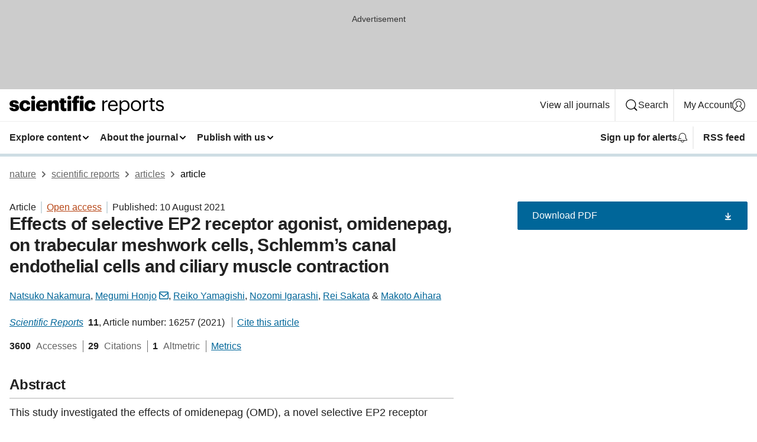

--- FILE ---
content_type: text/html; charset="UTF-8"
request_url: https://www.nature.com/articles/s41598-021-95768-z?error=cookies_not_supported&code=e2246f64-e740-4184-8d6f-a773a9b4a68c
body_size: 135301
content:
<!DOCTYPE html>
<html lang="en" class="grade-c">
<head>
    <title>Effects of selective EP2 receptor agonist, omidenepag, on trabecular meshwork cells, Schlemm’s canal endothelial cells and ciliary muscle contraction | Scientific Reports</title>
    
        
<link rel="alternate" type="application/rss+xml" href="https://www.nature.com/srep.rss"/>


    

<link rel="preconnect" href="https://cmp.nature.com" crossorigin>

<meta http-equiv="X-UA-Compatible" content="IE=edge">
<meta name="applicable-device" content="pc,mobile">
<meta name="viewport" content="width=device-width,initial-scale=1.0,maximum-scale=5,user-scalable=yes">
<meta name="360-site-verification" content="5a2dc4ab3fcb9b0393241ffbbb490480" />

<script data-test="dataLayer">
    window.dataLayer = [{"content":{"category":{"contentType":"article","legacy":{"webtrendsPrimaryArticleType":"research","webtrendsSubjectTerms":"molecular-medicine;pathogenesis","webtrendsContentCategory":null,"webtrendsContentCollection":null,"webtrendsContentGroup":"Scientific Reports","webtrendsContentGroupType":null,"webtrendsContentSubGroup":"Article","status":null}},"article":{"doi":"10.1038/s41598-021-95768-z"},"attributes":{"cms":null,"deliveryPlatform":"oscar","copyright":{"open":true,"legacy":{"webtrendsLicenceType":"http://creativecommons.org/licenses/by/4.0/"}}},"contentInfo":{"authors":["Natsuko Nakamura","Megumi Honjo","Reiko Yamagishi","Nozomi Igarashi","Rei Sakata","Makoto Aihara"],"publishedAt":1628553600,"publishedAtString":"2021-08-10","title":"Effects of selective EP2 receptor agonist, omidenepag, on trabecular meshwork cells, Schlemm’s canal endothelial cells and ciliary muscle contraction","legacy":null,"publishedAtTime":null,"documentType":"aplusplus","subjects":"Molecular medicine,Pathogenesis"},"journal":{"pcode":"srep","title":"scientific reports","volume":"11","issue":"1","id":41598,"publishingModel":"Open Access"},"authorization":{"status":true},"features":[{"name":"furtherReadingSection","present":true}],"collection":null},"page":{"category":{"pageType":"article"},"attributes":{"template":"mosaic","featureFlags":[{"name":"download-collection-test","active":false},{"name":"download-issue-test","active":false},{"name":"nature-onwards-journey","active":false}],"testGroup":null},"search":null},"privacy":{},"version":"1.0.0","product":null,"session":null,"user":null,"backHalfContent":true,"country":"US","hasBody":true,"uneditedManuscript":false,"twitterId":["o3xnx","o43y9","o3ef7"],"baiduId":"d38bce82bcb44717ccc29a90c4b781ea","japan":false}];
    window.dataLayer.push({
        ga4MeasurementId: 'G-ERRNTNZ807',
        ga360TrackingId: 'UA-71668177-1',
        twitterId: ['3xnx', 'o43y9', 'o3ef7'],
        baiduId: 'd38bce82bcb44717ccc29a90c4b781ea',
        ga4ServerUrl: 'https://sgtm.nature.com',
        imprint: 'nature'
    });
</script>

<script>
    (function(w, d) {
        w.config = w.config || {};
        w.config.mustardcut = false;

        
        if (w.matchMedia && w.matchMedia('only print, only all and (prefers-color-scheme: no-preference), only all and (prefers-color-scheme: light), only all and (prefers-color-scheme: dark)').matches) {
            w.config.mustardcut = true;
            d.classList.add('js');
            d.classList.remove('grade-c');
            d.classList.remove('no-js');
        }
    })(window, document.documentElement);
</script>
 



     
    
    
        
    
    <style>@media only print, only all and (prefers-color-scheme: no-preference), only all and (prefers-color-scheme: light), only all and (prefers-color-scheme: dark) {  .c-card--major .c-card__title,.u-h1,.u-h2,h1,h2,h2.app-access-wall__title{font-family:-apple-system,BlinkMacSystemFont,Segoe UI,Roboto,Oxygen-Sans,Ubuntu,Cantarell,Helvetica Neue,sans-serif;font-weight:700}.c-article-editorial-summary__container .c-article-editorial-summary__article-title,.c-card__title,.c-reading-companion__figure-title,.u-h3,.u-h4,h3,h4,h5,h6{letter-spacing:-.0117156rem}html{line-height:1.15;text-size-adjust:100%;box-sizing:border-box;font-size:100%;height:100%;overflow-y:scroll}body{background:#eee;color:#222;font-family:-apple-system,BlinkMacSystemFont,Segoe UI,Roboto,Oxygen-Sans,Ubuntu,Cantarell,Helvetica Neue,sans-serif;font-size:1.125rem;line-height:1.76;margin:0;min-height:100%}details,main{display:block}h1{font-size:2em;margin:.67em 0}a,sup{vertical-align:baseline}a{background-color:transparent;color:#069;overflow-wrap:break-word;text-decoration:underline;text-decoration-skip-ink:auto;word-break:break-word}b{font-weight:bolder}sup{font-size:75%;line-height:0;position:relative;top:-.5em}img{border:0;height:auto;max-width:100%;vertical-align:middle}button,input,select{font-family:inherit;font-size:100%;line-height:1.15;margin:0}button,input{overflow:visible}button,select{text-transform:none}[type=submit],button{-webkit-appearance:button}[type=checkbox]{box-sizing:border-box;padding:0}summary{display:list-item}[hidden]{display:none}button{border-radius:0;cursor:pointer}h1{font-size:2rem;font-weight:700;letter-spacing:-.0390625rem;line-height:2.25rem}.c-card--major .c-card__title,.u-h1,.u-h2,button,h1,h2,h2.app-access-wall__title{font-family:-apple-system,BlinkMacSystemFont,Segoe UI,Roboto,Oxygen-Sans,Ubuntu,Cantarell,Helvetica Neue,sans-serif}.c-card--major .c-card__title,.u-h2,h2{font-size:1.5rem;font-weight:700;letter-spacing:-.0117156rem;line-height:1.6rem}.u-h3{letter-spacing:-.0117156rem}.c-article-editorial-summary__container .c-article-editorial-summary__article-title,.c-card__title,.c-reading-companion__figure-title,.u-h3,.u-h4,h3,h4,h5,h6{font-family:-apple-system,BlinkMacSystemFont,Segoe UI,Roboto,Oxygen-Sans,Ubuntu,Cantarell,Helvetica Neue,sans-serif;font-size:1.25rem;font-weight:700;line-height:1.4rem}.c-article-editorial-summary__container .c-article-editorial-summary__article-title,.c-reading-companion__figure-title,.u-h4,h3,h4,h5,h6{letter-spacing:-.0117156rem}.c-reading-companion__figure-title,.u-h4{font-size:1.125rem}input+label{padding-left:.5em}nav ol,nav ul{list-style:none none}p:empty{display:none}.c-nature-box{background-color:#fff;border:1px solid #d5d5d5;border-radius:2px;box-shadow:0 0 5px 0 rgba(51,51,51,.1);line-height:1.3;margin-bottom:24px;padding:16px 16px 3px}.c-nature-box__text{font-size:1rem;margin-bottom:16px}.c-nature-box--access-to-pdf{display:none}@media only screen and (min-width:1024px){.c-nature-box--mobile{display:none}}.c-nature-box .c-pdf-download{margin-bottom:16px!important}.c-nature-box svg+.c-article__button-text{margin-left:8px}.c-nature-box--version{background-color:#eee}.c-nature-box__wrapper{transform:translateZ(0)}.c-nature-box__wrapper--placeholder{min-height:165px}.sans-serif{font-family:-apple-system,BlinkMacSystemFont,Segoe UI,Roboto,Oxygen-Sans,Ubuntu,Cantarell,Helvetica Neue,sans-serif}.article-page{background:#fff}p{overflow-wrap:break-word;word-break:break-word}.c-article-header{font-family:-apple-system,BlinkMacSystemFont,Segoe UI,Roboto,Oxygen-Sans,Ubuntu,Cantarell,Helvetica Neue,sans-serif;margin-bottom:40px}.c-article-identifiers{color:#6f6f6f;display:flex;flex-wrap:wrap;font-size:1rem;line-height:1.3;list-style:none;padding:0}.c-article-identifiers__item{list-style:none;margin-right:8px;padding-right:8px}.c-article-identifiers__item:last-child{margin-right:0;padding-right:0}.c-article-title{font-size:1.5rem;line-height:1.25;margin:0 0 16px}@media only screen and (min-width:768px){.c-article-title{font-size:1.875rem;line-height:1.2}}.c-article-author-list{display:inline;font-size:1rem;list-style:none;margin:0 8px 0 0;padding:0;width:100%}.c-article-author-list__item{display:inline;padding-right:0}.c-article-author-list svg{margin-left:4px}.c-article-author-list__show-more{display:none;margin-right:4px}.c-article-author-list__button,.js .c-article-author-list__item--hide,.js .c-article-author-list__show-more{display:none}.js .c-article-author-list--long .c-article-author-list__show-more,.js .c-article-author-list--long+.c-article-author-list__button{display:inline}@media only screen and (max-width:539px){.js .c-article-author-list__item--hide-small-screen{display:none}.js .c-article-author-list--short .c-article-author-list__show-more,.js .c-article-author-list--short+.c-article-author-list__button{display:inline}}#uptodate-client,.js .c-article-author-list--expanded .c-article-author-list__show-more{display:none!important}.js .c-article-author-list--expanded .c-article-author-list__item--hide-small-screen{display:inline!important}.c-article-author-list__button,.c-button-author-list{background:#ebf1f5;border:4px solid #ebf1f5;border-radius:20px;color:#666;font-size:.875rem;line-height:1.4;padding:2px 11px 2px 8px;text-decoration:none}.c-article-author-list__button svg,.c-button-author-list svg{margin:1px 4px 0 0}.c-article-author-list__button:hover,.c-button-author-list:hover{background:#069;border-color:transparent;color:#fff}.c-article-info-details{font-size:1rem;margin-bottom:8px;margin-top:16px}.c-article-info-details__cite-as{border-left:1px solid #6f6f6f;margin-left:8px;padding-left:8px}.c-article-metrics-bar{display:flex;flex-wrap:wrap;font-size:1rem;line-height:1.3}.c-article-metrics-bar__wrapper{margin:16px 0}.c-article-metrics-bar__item{align-items:baseline;border-right:1px solid #6f6f6f;margin-right:8px}.c-article-metrics-bar__item:last-child{border-right:0}.c-article-metrics-bar__count{font-weight:700;margin:0}.c-article-metrics-bar__label{color:#626262;font-style:normal;font-weight:400;margin:0 10px 0 5px}.c-article-metrics-bar__details{margin:0}.c-article-main-column{font-family:-apple-system,BlinkMacSystemFont,Segoe UI,Roboto,Oxygen-Sans,Ubuntu,Cantarell,Helvetica Neue,sans-serif;margin-right:8.6%;width:60.2%}@media only screen and (max-width:1023px){.c-article-main-column{margin-right:0;width:100%}}.c-article-extras{float:left;font-family:-apple-system,BlinkMacSystemFont,Segoe UI,Roboto,Oxygen-Sans,Ubuntu,Cantarell,Helvetica Neue,sans-serif;width:31.2%}@media only screen and (max-width:1023px){.c-article-extras{display:none}}.c-article-associated-content__container .c-article-associated-content__title,.c-article-section__title{border-bottom:2px solid #d5d5d5;font-size:1.25rem;margin:0;padding-bottom:8px}@media only screen and (min-width:768px){.c-article-associated-content__container .c-article-associated-content__title,.c-article-section__title{font-size:1.5rem;line-height:1.24}}.c-article-associated-content__container .c-article-associated-content__title{margin-bottom:8px}.c-article-body p{margin-bottom:24px;margin-top:0}.c-article-section{clear:both}.c-article-section__content{margin-bottom:40px;padding-top:8px}@media only screen and (max-width:1023px){.c-article-section__content{padding-left:0}}.c-article-authors-search{margin-bottom:24px;margin-top:0}.c-article-authors-search__item,.c-article-authors-search__title{font-family:-apple-system,BlinkMacSystemFont,Segoe UI,Roboto,Oxygen-Sans,Ubuntu,Cantarell,Helvetica Neue,sans-serif}.c-article-authors-search__title{color:#626262;font-size:1.05rem;font-weight:700;margin:0;padding:0}.c-article-authors-search__item{font-size:1rem}.c-article-authors-search__text{margin:0}.c-code-block{border:1px solid #fff;font-family:monospace;margin:0 0 24px;padding:20px}.c-code-block__heading{font-weight:400;margin-bottom:16px}.c-code-block__line{display:block;overflow-wrap:break-word;white-space:pre-wrap}.c-article-share-box__no-sharelink-info{font-size:.813rem;font-weight:700;margin-bottom:24px;padding-top:4px}.c-article-share-box__only-read-input{border:1px solid #d5d5d5;box-sizing:content-box;display:inline-block;font-size:.875rem;font-weight:700;height:24px;margin-bottom:8px;padding:8px 10px}.c-article-share-box__button--link-like{background-color:transparent;border:0;color:#069;cursor:pointer;font-size:.875rem;margin-bottom:8px;margin-left:10px}.c-article-editorial-summary__container{font-family:-apple-system,BlinkMacSystemFont,Segoe UI,Roboto,Oxygen-Sans,Ubuntu,Cantarell,Helvetica Neue,sans-serif;font-size:1rem}.c-article-editorial-summary__container .c-article-editorial-summary__content p:last-child{margin-bottom:0}.c-article-editorial-summary__container .c-article-editorial-summary__content--less{max-height:9.5rem;overflow:hidden}.c-article-editorial-summary__container .c-article-editorial-summary__button{background-color:#fff;border:0;color:#069;font-size:.875rem;margin-bottom:16px}.c-article-editorial-summary__container .c-article-editorial-summary__button.active,.c-article-editorial-summary__container .c-article-editorial-summary__button.hover,.c-article-editorial-summary__container .c-article-editorial-summary__button:active,.c-article-editorial-summary__container .c-article-editorial-summary__button:hover{text-decoration:underline;text-decoration-skip-ink:auto}.c-article-associated-content__container .c-article-associated-content__collection-label{font-size:.875rem;line-height:1.4}.c-article-associated-content__container .c-article-associated-content__collection-title{line-height:1.3}.c-reading-companion{clear:both;min-height:389px}.c-reading-companion__sticky{max-width:389px}.c-reading-companion__scroll-pane{margin:0;min-height:200px;overflow:hidden auto}.c-reading-companion__tabs{display:flex;flex-flow:row nowrap;font-size:1rem;list-style:none;margin:0 0 8px;padding:0}.c-reading-companion__tabs>li{flex-grow:1}.c-reading-companion__tab{background-color:#eee;border:1px solid #d5d5d5;border-image:initial;border-left-width:0;color:#0067c5;font-size:1rem;padding:8px 8px 8px 15px;text-align:left;width:100%}.c-reading-companion__tabs li:first-child .c-reading-companion__tab{border-left-width:1px}.c-reading-companion__tab--active{background-color:#fff;border-bottom:1px solid #fff;color:#222;font-weight:700}.c-reading-companion__sections-list{list-style:none;padding:0}.c-reading-companion__figures-list,.c-reading-companion__references-list{list-style:none;min-height:389px;padding:0}.c-reading-companion__sections-list{margin:0 0 8px;min-height:50px}.c-reading-companion__section-item{font-size:1rem;padding:0}.c-reading-companion__section-item a{display:block;line-height:1.5;overflow:hidden;padding:8px 0 8px 16px;text-overflow:ellipsis;white-space:nowrap}.c-reading-companion__figure-item{border-top:1px solid #d5d5d5;font-size:1rem;padding:16px 8px 16px 0}.c-reading-companion__figure-item:first-child{border-top:none;padding-top:8px}.c-reading-companion__reference-item{border-top:1px solid #d5d5d5;font-size:1rem;padding:8px 8px 8px 16px}.c-reading-companion__reference-item:first-child{border-top:none}.c-reading-companion__reference-item a{word-break:break-word}.c-reading-companion__reference-citation{display:inline}.c-reading-companion__reference-links{font-size:.813rem;font-weight:700;list-style:none;margin:8px 0 0;padding:0;text-align:right}.c-reading-companion__reference-links>a{display:inline-block;padding-left:8px}.c-reading-companion__reference-links>a:first-child{display:inline-block;padding-left:0}.c-reading-companion__figure-title{display:block;margin:0 0 8px}.c-reading-companion__figure-links{display:flex;justify-content:space-between;margin:8px 0 0}.c-reading-companion__figure-links>a{align-items:center;display:flex}.c-reading-companion__figure-full-link svg{height:.8em;margin-left:2px}.c-reading-companion__panel{border-top:none;display:none;margin-top:0;padding-top:0}.c-cod,.c-reading-companion__panel--active{display:block}.c-cod{font-size:1rem;width:100%}.c-cod__form{background:#ebf0f3}.c-cod__prompt{font-size:1.125rem;line-height:1.3;margin:0 0 24px}.c-cod__label{display:block;margin:0 0 4px}.c-cod__row{display:flex;margin:0 0 16px}.c-cod__row:last-child{margin:0}.c-cod__input{border:1px solid #d5d5d5;border-radius:2px;flex:1 1 auto;margin:0;padding:13px}.c-cod__input--submit{background-color:#069;border:1px solid #069;color:#fff;flex-shrink:1;margin-left:8px;transition:background-color .2s ease-out 0s,color .2s ease-out 0s}.c-cod__input--submit-single{flex-basis:100%;flex-shrink:0;margin:0}.c-cod__input--submit:focus,.c-cod__input--submit:hover{background-color:#fff;color:#069}.c-pdf-download__link .u-icon{padding-top:2px}.c-pdf-download{display:flex;margin-bottom:24px;max-height:48px}@media only screen and (min-width:540px){.c-pdf-download{max-height:none}}@media only screen and (min-width:1024px){.c-pdf-download{max-height:48px}}.c-pdf-download__link{display:flex;flex:1 1 0%}.c-pdf-download__link:hover{text-decoration:none}.c-pdf-download__text{padding-right:4px}@media only screen and (max-width:539px){.c-pdf-download__text{text-transform:capitalize}}@media only screen and (min-width:540px){.c-pdf-download__text{padding-right:8px}}.c-context-bar--sticky .c-pdf-download{display:block;margin-bottom:0;white-space:nowrap}@media only screen and (max-width:539px){.c-pdf-download .u-sticky-visually-hidden{border:0;clip:rect(0,0,0,0);height:1px;margin:-100%;overflow:hidden;padding:0;position:absolute!important;width:1px}}.c-pdf-container{display:flex;justify-content:flex-end}@media only screen and (max-width:539px){.c-pdf-container .c-pdf-download{display:flex;flex-basis:100%}}.c-pdf-container .c-pdf-download+.c-pdf-download{margin-left:16px}.c-article-extras .c-pdf-container .c-pdf-download{width:100%}.c-article-extras .c-pdf-container .c-pdf-download+.c-pdf-download{margin-left:0}@media only screen and (min-width:540px){.c-context-bar--sticky .c-pdf-download__link{align-items:center;flex:1 1 183px}}@media only screen and (max-width:320px){.c-context-bar--sticky .c-pdf-download__link{padding:16px}}.article-page--commercial .c-article-main-column .c-pdf-button__container .c-pdf-download{display:none}@media only screen and (max-width:1023px){.article-page--commercial .c-article-main-column .c-pdf-button__container .c-pdf-download{display:block}}.c-recommendations-column-switch .c-meta{margin-top:auto}.c-context-bar{box-shadow:0 0 10px 0 rgba(51,51,51,.2);position:relative;width:100%}.c-context-bar__container{margin:0 auto;max-width:1280px;padding:0 16px}.c-context-bar__title{display:none}.app-researcher-popup__link.hover,.app-researcher-popup__link.visited,.app-researcher-popup__link:hover,.app-researcher-popup__link:visited,.c-article-metrics__heading a,.c-article-metrics__posts .c-card__title a{color:inherit}.c-article-authors-search__list{align-items:center;display:flex;flex-wrap:wrap;gap:16px 16px;justify-content:center}@media only screen and (min-width:320px){.c-article-authors-search__list{justify-content:normal}}.c-article-authors-search__text{align-items:center;display:flex;flex-flow:column wrap;font-size:14px;justify-content:center}@media only screen and (min-width:320px){.c-article-authors-search__text{flex-direction:row;font-size:16px}}.c-article-authors-search__links-text{font-weight:700;margin-right:8px;text-align:center}@media only screen and (min-width:320px){.c-article-authors-search__links-text{text-align:left}}.c-article-authors-search__list-item--left{flex:1 1 100%}@media only screen and (min-width:320px){.c-article-authors-search__list-item--left{flex-basis:auto}}.c-article-authors-search__list-item--right{flex:1 1 auto}.c-article-identifiers{margin:0}.c-article-identifiers__item{border-right:2px solid #cedbe0;color:#222;font-size:14px}@media only screen and (min-width:320px){.c-article-identifiers__item{font-size:16px}}.c-article-identifiers__item:last-child{border-right:none}.c-article-metrics__posts .c-card__title{font-size:1.05rem}.c-article-metrics__posts .c-card__title+span{color:#6f6f6f;font-size:1rem}.app-author-list{color:#222;font-family:-apple-system,BlinkMacSystemFont,Segoe UI,Roboto,Oxygen-Sans,Ubuntu,Cantarell,Helvetica Neue,sans-serif;font-size:1rem;line-height:1.4;list-style:none;margin:0;padding:0}.app-author-list>li,.c-breadcrumbs>li,.c-footer__links>li,.js .app-author-list,.u-list-comma-separated>li,.u-list-inline>li{display:inline}.app-author-list>li:not(:first-child):not(:last-child):before{content:", "}.app-author-list>li:not(:only-child):last-child:before{content:" & "}.app-author-list--compact{font-size:.875rem;line-height:1.4}.app-author-list--truncated>li:not(:only-child):last-child:before{content:" ... "}.js .app-author-list__hide{display:none;visibility:hidden}.js .app-author-list__hide:first-child+*{margin-block-start:0}.c-ad{text-align:center}@media only screen and (min-width:320px){.c-ad{padding:8px}}.c-ad--728x90{background-color:#ccc;display:none}.c-ad--728x90 .c-ad__inner{min-height:calc(1.5em + 94px)}@media only screen and (min-width:768px){.js .c-ad--728x90{display:none}.js .u-show-following-ad+.c-ad--728x90{display:block}}.c-ad__label{color:#333;font-weight:400;line-height:1.5;margin-bottom:4px}.c-ad__label,.c-meta{font-family:-apple-system,BlinkMacSystemFont,Segoe UI,Roboto,Oxygen-Sans,Ubuntu,Cantarell,Helvetica Neue,sans-serif;font-size:.875rem}.c-meta{color:inherit;line-height:1.4;list-style:none;margin:0;padding:0}.c-meta--large{font-size:1rem}.c-meta--large .c-meta__item{margin-bottom:8px}.c-meta__item{display:inline-block;margin-bottom:4px}.c-meta__item:not(:last-child){border-right:1px solid #d5d5d5;margin-right:4px;padding-right:4px}@media only screen and (max-width:539px){.c-meta__item--block-sm-max{display:block}.c-meta__item--block-sm-max:not(:last-child){border-right:none;margin-right:0;padding-right:0}}@media only screen and (min-width:1024px){.c-meta__item--block-at-lg{display:block}.c-meta__item--block-at-lg:not(:last-child){border-right:none;margin-right:0;padding-right:0}}.c-meta__type{font-weight:700;text-transform:none}.c-skip-link{background:#069;bottom:auto;color:#fff;font-family:-apple-system,BlinkMacSystemFont,Segoe UI,Roboto,Oxygen-Sans,Ubuntu,Cantarell,Helvetica Neue,sans-serif;font-size:.875rem;padding:8px;position:absolute;text-align:center;transform:translateY(-100%);z-index:9999}@media (prefers-reduced-motion:reduce){.c-skip-link{transition:top .3s ease-in-out 0s}}@media print{.c-skip-link{display:none}}.c-skip-link:link{color:#fff}.c-status-message{align-items:center;box-sizing:border-box;display:flex;font-family:-apple-system,BlinkMacSystemFont,Segoe UI,Roboto,Oxygen-Sans,Ubuntu,Cantarell,Helvetica Neue,sans-serif;font-size:1rem;position:relative;width:100%}.c-card__summary>p:last-child,.c-status-message :last-child{margin-bottom:0}.c-status-message--boxed{background-color:#fff;border:1px solid #eee;border-radius:2px;line-height:1.4;padding:16px}.c-status-message__heading{font-family:-apple-system,BlinkMacSystemFont,Segoe UI,Roboto,Oxygen-Sans,Ubuntu,Cantarell,Helvetica Neue,sans-serif;font-size:1rem;font-weight:700}.c-status-message__icon{fill:currentcolor;display:inline-block;flex:0 0 auto;height:1.5em;margin-right:8px;transform:translate(0);vertical-align:text-top;width:1.5em}.c-status-message__icon--top{align-self:flex-start}.c-status-message--info .c-status-message__icon{color:#003f8d}.c-status-message--boxed.c-status-message--info{border-bottom:4px solid #003f8d}.c-status-message--error .c-status-message__icon{color:#c40606}.c-status-message--boxed.c-status-message--error{border-bottom:4px solid #c40606}.c-status-message--success .c-status-message__icon{color:#00b8b0}.c-status-message--boxed.c-status-message--success{border-bottom:4px solid #00b8b0}.c-status-message--warning .c-status-message__icon{color:#edbc53}.c-status-message--boxed.c-status-message--warning{border-bottom:4px solid #edbc53}.c-breadcrumbs{color:#000;font-family:-apple-system,BlinkMacSystemFont,Segoe UI,Roboto,Oxygen-Sans,Ubuntu,Cantarell,Helvetica Neue,sans-serif;font-size:1rem;list-style:none;margin:0;padding:0}.c-breadcrumbs__link{color:#666}svg.c-breadcrumbs__chevron{margin:4px 4px 0;fill:#888;height:10px;width:10px}@media only screen and (max-width:539px){.c-breadcrumbs .c-breadcrumbs__item{display:none}.c-breadcrumbs .c-breadcrumbs__item:last-child,.c-breadcrumbs .c-breadcrumbs__item:nth-last-child(2){display:inline}}.c-card{background-color:transparent;border:0;box-shadow:none;display:flex;flex-direction:column;font-size:14px;min-width:0;overflow:hidden;padding:0;position:relative}.c-card--no-shape{background:0 0;border:0;box-shadow:none}.c-card__image{display:flex;justify-content:center;overflow:hidden;padding-bottom:56.25%;position:relative}@supports (aspect-ratio:1/1){.c-card__image{padding-bottom:0}}.c-card__image img{left:0;min-height:100%;min-width:100%;position:absolute}@supports ((-o-object-fit:cover) or (object-fit:cover)){.c-card__image img{height:100%;object-fit:cover;width:100%}}.c-card__body{flex:1 1 auto;padding:16px}.c-card--no-shape .c-card__body{padding:0}.c-card--no-shape .c-card__body:not(:first-child){padding-top:16px}.c-card__title{letter-spacing:-.01875rem;margin-bottom:8px;margin-top:0}[lang=de] .c-card__title{hyphens:auto}.c-card__summary{line-height:1.4}.c-card__summary>p{margin-bottom:5px}.c-card__summary a{text-decoration:underline}.c-card__link:not(.c-card__link--no-block-link):before{bottom:0;content:"";left:0;position:absolute;right:0;top:0}.c-card--flush .c-card__body{padding:0}.c-card--major{font-size:1rem}.c-card--dark{background-color:#29303c;border-width:0;color:#e3e4e5}.c-card--dark .c-card__title{color:#fff}.c-card--dark .c-card__link,.c-card--dark .c-card__summary a{color:inherit}.c-header{background-color:#fff;border-bottom:5px solid #000;font-size:1rem;line-height:1.4;margin-bottom:16px}.c-header__row{padding:0;position:relative}.c-header__row:not(:last-child){border-bottom:1px solid #eee}.c-header__split{align-items:center;display:flex;justify-content:space-between}.c-header__logo-container{flex:1 1 0px;line-height:0;margin:8px 24px 8px 0}.c-header__logo{transform:translateZ(0)}.c-header__logo img{max-height:32px}.c-header__container{margin:0 auto;max-width:1280px}.c-header__menu{align-items:center;display:flex;flex:0 1 auto;flex-wrap:wrap;font-weight:700;gap:8px 8px;line-height:1.4;list-style:none;margin:0 -4px;padding:0}@media print{.c-header__menu{display:none}}@media only screen and (max-width:1023px){.c-header__menu--hide-lg-max{display:none;visibility:hidden}}.c-header__menu--global{font-weight:400;justify-content:flex-end}.c-header__menu--global svg{display:none;visibility:hidden}.c-header__menu--global svg:first-child+*{margin-block-start:0}@media only screen and (min-width:540px){.c-header__menu--global svg{display:block;visibility:visible}}.c-header__menu--journal{font-size:.875rem;margin:8px 0 8px -8px}@media only screen and (min-width:540px){.c-header__menu--journal{flex-wrap:nowrap;font-size:1rem}}.c-header__item{padding-bottom:0;padding-top:0;position:static}.c-header__item--pipe{border-left:2px solid #eee;padding-left:8px}.c-header__item--padding{padding-bottom:8px;padding-top:8px}@media only screen and (min-width:540px){.c-header__item--dropdown-menu{position:relative}}@media only screen and (min-width:1024px){.c-header__item--hide-lg{display:none;visibility:hidden}}@media only screen and (max-width:767px){.c-header__item--hide-md-max{display:none;visibility:hidden}.c-header__item--hide-md-max:first-child+*{margin-block-start:0}}.c-header__link{align-items:center;color:inherit;display:inline-flex;gap:4px 4px;padding:8px;white-space:nowrap}.c-header__link svg{transition-duration:.2s}.c-header__show-text{display:none;visibility:hidden}.has-tethered .c-header__heading--js-hide:first-child+*{margin-block-start:0}@media only screen and (min-width:540px){.c-header__show-text{display:inline;visibility:visible}}.c-header__show-text-sm{display:inline;visibility:visible}@media only screen and (min-width:540px){.c-header__show-text-sm{display:none;visibility:hidden}.c-header__show-text-sm:first-child+*{margin-block-start:0}}.c-header__dropdown{background-color:#000;border-bottom:1px solid #2f2f2f;color:#eee;font-size:.875rem;line-height:1.2;padding:16px 0}@media print{.c-header__dropdown{display:none}}.c-header__heading{display:inline-block;font-family:-apple-system,BlinkMacSystemFont,Segoe UI,Roboto,Oxygen-Sans,Ubuntu,Cantarell,Helvetica Neue,sans-serif;font-size:1.25rem;font-weight:400;line-height:1.4;margin-bottom:8px}.c-header__heading--keyline{border-top:1px solid;border-color:#2f2f2f;margin-top:16px;padding-top:16px;width:100%}.c-header__list{display:flex;flex-wrap:wrap;gap:0 16px;list-style:none;margin:0 -8px}.c-header__flush{margin:0 -8px}.c-header__visually-hidden{border:0;clip:rect(0,0,0,0);height:1px;margin:-100%;overflow:hidden;padding:0;position:absolute!important;width:1px}.c-header__search-form{margin-bottom:8px}.c-header__search-layout{display:flex;flex-wrap:wrap;gap:16px 16px}.c-header__search-layout>:first-child{flex:999 1 auto}.c-header__search-layout>*{flex:1 1 auto}.c-header__search-layout--max-width{max-width:720px}.c-header__search-button{align-items:center;background-color:transparent;background-image:none;border:1px solid #fff;border-radius:2px;color:#fff;cursor:pointer;display:flex;font-family:sans-serif;font-size:1rem;justify-content:center;line-height:1.15;margin:0;padding:8px 16px;position:relative;text-decoration:none;transition:all .25s ease 0s,color .25s ease 0s,border-color .25s ease 0s;width:100%}.c-header__input,.c-header__select{border:1px solid;border-radius:3px;box-sizing:border-box;font-size:1rem;padding:8px 16px;width:100%}.c-header__select{-webkit-appearance:none;background-image:url("data:image/svg+xml,%3Csvg height='16' viewBox='0 0 16 16' width='16' xmlns='http://www.w3.org/2000/svg'%3E%3Cpath d='m5.58578644 3-3.29289322-3.29289322c-.39052429-.39052429-.39052429-1.02368927 0-1.41421356s1.02368927-.39052429 1.41421356 0l4 4c.39052429.39052429.39052429 1.02368927 0 1.41421356l-4 4c-.39052429.39052429-1.02368927.39052429-1.41421356 0s-.39052429-1.02368927 0-1.41421356z' fill='%23333' fill-rule='evenodd' transform='matrix(0 1 -1 0 11 3)'/%3E%3C/svg%3E");background-position:right .7em top 50%;background-repeat:no-repeat;background-size:1em;box-shadow:0 1px 0 1px rgba(0,0,0,.04);display:block;margin:0;max-width:100%;min-width:150px}@media only screen and (min-width:540px){.c-header__menu--journal .c-header__item--dropdown-menu:last-child .c-header__dropdown.has-tethered{left:auto;right:0}}@media only screen and (min-width:768px){.c-header__menu--journal .c-header__item--dropdown-menu:last-child .c-header__dropdown.has-tethered{left:0;right:auto}}.c-header__dropdown.has-tethered{border-bottom:0;border-radius:0 0 2px 2px;left:0;position:absolute;top:100%;transform:translateY(5px);width:100%;z-index:1}@media only screen and (min-width:540px){.c-header__dropdown.has-tethered{transform:translateY(8px);width:auto}}@media only screen and (min-width:768px){.c-header__dropdown.has-tethered{min-width:225px}}.c-header__dropdown--full-width.has-tethered{padding:32px 0 24px;transform:none;width:100%}.has-tethered .c-header__heading--js-hide{display:none;visibility:hidden}.has-tethered .c-header__list--js-stack{flex-direction:column}.has-tethered .c-header__item--keyline,.has-tethered .c-header__list~.c-header__list .c-header__item:first-child{border-top:1px solid #d5d5d5;margin-top:8px;padding-top:8px}.c-header__item--snid-account-widget{display:flex}.c-header__container{padding:0 4px}.c-header__list{padding:0 12px}.c-header__menu .c-header__link{font-size:14px}.c-header__item--snid-account-widget .c-header__link{padding:8px}.c-header__menu--journal{margin-left:0}@media only screen and (min-width:540px){.c-header__container{padding:0 16px}.c-header__menu--journal{margin-left:-8px}.c-header__menu .c-header__link{font-size:16px}.c-header__link--search{gap:13px 13px}}.u-button{align-items:center;background-color:transparent;background-image:none;border-radius:2px;cursor:pointer;display:inline-flex;font-family:sans-serif;font-size:1rem;justify-content:center;line-height:1.3;margin:0;padding:8px;position:relative;text-decoration:none;transition:all .25s ease 0s,color .25s ease 0s,border-color .25s ease 0s;width:auto}.u-button svg,.u-button--primary svg{fill:currentcolor}.u-button{border:1px solid #069;color:#069}.u-button--primary{background-color:#069;background-image:none;border:1px solid #069;color:#fff}.u-button--full-width{display:flex;width:100%}.u-display-none{display:none}.js .u-js-hide,.u-hide{display:none;visibility:hidden}.u-hide:first-child+*{margin-block-start:0}.u-visually-hidden{border:0;clip:rect(0,0,0,0);height:1px;margin:-100%;overflow:hidden;padding:0;position:absolute!important;width:1px}@media print{.u-hide-print{display:none}}@media only screen and (min-width:1024px){.u-hide-at-lg{display:none;visibility:hidden}.u-hide-at-lg:first-child+*{margin-block-start:0}}.u-clearfix:after,.u-clearfix:before{content:"";display:table}.u-clearfix:after{clear:both}.u-color-open-access{color:#b74616}.u-float-left{float:left}.u-icon{fill:currentcolor;display:inline-block;height:1em;transform:translate(0);vertical-align:text-top;width:1em}.u-full-height{height:100%}.u-link-inherit{color:inherit}.u-list-reset{list-style:none;margin:0;padding:0}.u-text-bold{font-weight:700}.u-container{margin:0 auto;max-width:1280px;padding:0 16px}.u-justify-content-space-between{justify-content:space-between}.u-mt-32{margin-top:32px}.u-mb-8{margin-bottom:8px}.u-mb-16{margin-bottom:16px}.u-mb-24{margin-bottom:24px}.u-mb-32{margin-bottom:32px}.u-mb-48{margin-bottom:48px}.u-pa-16{padding:16px}html *,html :after,html :before{box-sizing:inherit}.c-article-section__title,.c-article-title{font-weight:700}.c-card__title{line-height:1.4em}.c-article__button{background-color:#069;border:1px solid #069;border-radius:2px;color:#fff;display:flex;font-family:-apple-system,BlinkMacSystemFont,Segoe UI,Roboto,Oxygen-Sans,Ubuntu,Cantarell,Helvetica Neue,sans-serif;font-size:.875rem;line-height:1.4;margin-bottom:16px;padding:13px;transition:background-color .2s ease-out 0s,color .2s ease-out 0s}.c-article__button,.c-article__button:hover{text-decoration:none}.c-article__button--inverted,.c-article__button:hover{background-color:#fff;color:#069}.c-article__button--inverted:hover{background-color:#069;color:#fff}.c-header__link{text-decoration:inherit}.grade-c-hide{display:block}.c-pdf-download__link{padding:13px 24px} } </style>




    
        <link data-test="critical-css-handler" data-inline-css-source="critical-css" rel="stylesheet" href="/static/css/enhanced-article-1e72f97fd7.css" media="print" onload="this.media='only print, only all and (prefers-color-scheme: no-preference), only all and (prefers-color-scheme: light), only all and (prefers-color-scheme: dark)';this.onload=null">
    
    <noscript>
        <link rel="stylesheet" type="text/css" href="/static/css/enhanced-article-1e72f97fd7.css" media="only print, only all and (prefers-color-scheme: no-preference), only all and (prefers-color-scheme: light), only all and (prefers-color-scheme: dark)">
    </noscript>

<link rel="stylesheet" type="text/css" href="/static/css/article-print-fb7cb72232.css" media="print">
    



<link rel="apple-touch-icon" sizes="180x180" href=/static/images/favicons/nature/apple-touch-icon-f39cb19454.png>
<link rel="icon" type="image/png" sizes="48x48" href=/static/images/favicons/nature/favicon-48x48-b52890008c.png>
<link rel="icon" type="image/png" sizes="32x32" href=/static/images/favicons/nature/favicon-32x32-3fe59ece92.png>
<link rel="icon" type="image/png" sizes="16x16" href=/static/images/favicons/nature/favicon-16x16-951651ab72.png>
<link rel="manifest" href=/static/manifest.json crossorigin="use-credentials">
<link rel="mask-icon" href=/static/images/favicons/nature/safari-pinned-tab-69bff48fe6.svg color="#000000">
<link rel="shortcut icon" href=/static/images/favicons/nature/favicon.ico>
<meta name="msapplication-TileColor" content="#000000">
<meta name="msapplication-config" content=/static/browserconfig.xml>
<meta name="theme-color" content="#000000">
<meta name="application-name" content="Nature">


<script>
    (function () {
        if ( typeof window.CustomEvent === "function" ) return false;
        function CustomEvent ( event, params ) {
            params = params || { bubbles: false, cancelable: false, detail: null };
            var evt = document.createEvent( 'CustomEvent' );
            evt.initCustomEvent( event, params.bubbles, params.cancelable, params.detail );
            return evt;
        }

        CustomEvent.prototype = window.Event.prototype;

        window.CustomEvent = CustomEvent;
    })();
</script>


<script>
    (function (w, d, s) {
        var urlParams = new URLSearchParams(w.location.search);
        if (urlParams.get('gptAdsTest') !== null) {
            d.addEventListener('sncc:initialise', function (e) {
                var t = d.createElement(s);
                var h = d.getElementsByTagName(s)[0];
                t.src = 'https://' + (e.detail.C03 ? 'securepubads.g.doubleclick' : 'pagead2.googlesyndication') + '.net/tag/js/gpt.js';
                t.async = false;
                t.onload = function () {
                    var n = d.createElement(s);
                    n.src = 'https://fed-libs.nature.com/production/gpt-ads-gtm.min.js';
                    n.async = false;
                    h.insertAdjacentElement('afterend', n);
                };
                h.insertAdjacentElement('afterend', t);
            })
        }
    })(window, document, 'script');
</script>
    
<!-- Google Tag Manager -->
<script data-test="gtm-head">
    window.initGTM = function() {
        if (window.config.mustardcut) {
            (function (w, d, s, l, i) {
                w[l] = w[l] || [];
                w[l].push({'gtm.start': new Date().getTime(), event: 'gtm.js'});
                var f = d.getElementsByTagName(s)[0],
                        j = d.createElement(s),
                        dl = l != 'dataLayer' ? '&l=' + l : '';
                j.async = true;
                j.src = 'https://sgtm.nature.com/gtm.js?id=' + i + dl;
                f.parentNode.insertBefore(j, f);
            })(window, document, 'script', 'dataLayer', 'GTM-MRVXSHQ');
        }
    }
</script>
<!-- End Google Tag Manager -->

    <script>
    (function(w,d,t) {
        function cc() {
            var h = w.location.hostname;
            if (h === 'preview-www.nature.com') return;
            var e = d.createElement(t),
                s = d.getElementsByTagName(t)[0];
            if (h === 'nature.com' || h.endsWith('.nature.com')) {
                e.src = 'https://cmp.nature.com/production_live/en/consent-bundle-8-102.js';
                e.setAttribute('onload', "initGTM(window,document,'script','dataLayer','GTM-MRVXSHQ')");
            } else {
                e.src = '/static/js/cookie-consent-es5-bundle-8d962b73c2.js';
                e.setAttribute('data-consent', h);
            }
            s.insertAdjacentElement('afterend', e);
        }
        cc();
    })(window,document,'script');
</script>


<script id="js-position0">
    (function(w, d) {
        w.idpVerifyPrefix = 'https://verify.nature.com';
        w.ra21Host = 'https://wayf.springernature.com';
        var moduleSupport = (function() {
            return 'noModule' in d.createElement('script');
        })();

        if (w.config.mustardcut === true) {
            w.loader = {
                index: 0,
                registered: [],
                scripts: [
                    
                        {src: '/static/js/global-article-es6-bundle-b187e7f7c1.js', test: 'global-article-js', module: true},
                        {src: '/static/js/global-article-es5-bundle-ac313c70d4.js', test: 'global-article-js', nomodule: true},
                        {src: '/static/js/shared-es6-bundle-0c7392804a.js', test: 'shared-js', module: true},
                        {src: '/static/js/shared-es5-bundle-f97043df39.js', test: 'shared-js', nomodule: true},
                        {src: '/static/js/header-150-es6-bundle-5bb959eaa1.js', test: 'header-150-js', module: true},
                        {src: '/static/js/header-150-es5-bundle-994fde5b1d.js', test: 'header-150-js', nomodule: true}
                    
                ].filter(function (s) {
                    if (s.src === null) return false;
                    if (moduleSupport && s.nomodule) return false;
                    return !(!moduleSupport && s.module);
                }),

                register: function (value) {
                    this.registered.push(value);
                },

                ready: function () {
                    if (this.registered.length === this.scripts.length) {
                        this.registered.forEach(function (fn) {
                            if (typeof fn === 'function') {
                                setTimeout(fn, 0); 
                            }
                        });
                        this.ready = function () {};
                    }
                },

                insert: function (s) {
                    var t = d.getElementById('js-position' + this.index);
                    if (t && t.insertAdjacentElement) {
                        t.insertAdjacentElement('afterend', s);
                    } else {
                        d.head.appendChild(s);
                    }
                    ++this.index;
                },

                createScript: function (script, beforeLoad) {
                    var s = d.createElement('script');
                    s.id = 'js-position' + (this.index + 1);
                    s.setAttribute('data-test', script.test);
                    if (beforeLoad) {
                        s.defer = 'defer';
                        s.onload = function () {
                            if (script.noinit) {
                                loader.register(true);
                            }
                            if (d.readyState === 'interactive' || d.readyState === 'complete') {
                                loader.ready();
                            }
                        };
                    } else {
                        s.async = 'async';
                    }
                    s.src = script.src;
                    return s;
                },

                init: function () {
                    this.scripts.forEach(function (s) {
                        loader.insert(loader.createScript(s, true));
                    });

                    d.addEventListener('DOMContentLoaded', function () {
                        loader.ready();
                        var conditionalScripts;
                        
                            conditionalScripts = [
                                {match: 'div[data-pan-container]', src: '/static/js/pan-zoom-es6-bundle-464a2af269.js', test: 'pan-zoom-js',  module: true },
                                {match: 'div[data-pan-container]', src: '/static/js/pan-zoom-es5-bundle-98fb9b653b.js', test: 'pan-zoom-js',  nomodule: true },
                                {match: 'math,span.mathjax-tex', src: '/static/js/math-es6-bundle-cfe28c12e7.js', test: 'math-js', module: true},
                                {match: 'math,span.mathjax-tex', src: '/static/js/math-es5-bundle-41a1a3e87a.js', test: 'math-js', nomodule: true}
                            ];
                        

                        if (conditionalScripts) {
                            conditionalScripts.filter(function (script) {
                                return !!document.querySelector(script.match) && !((moduleSupport && script.nomodule) || (!moduleSupport && script.module));
                            }).forEach(function (script) {
                                loader.insert(loader.createScript(script));
                            });
                        }
                    }, false);
                }
            };
            loader.init();
        }
    })(window, document);
</script>










<meta name="robots" content="noarchive">
<meta name="access" content="Yes">


<link rel="search" href="https://www.nature.com/search">
<link rel="search" href="https://www.nature.com/opensearch/opensearch.xml" type="application/opensearchdescription+xml" title="nature.com">
<link rel="search" href="https://www.nature.com/opensearch/request" type="application/sru+xml" title="nature.com">





    
    <script type="application/ld+json">{"mainEntity":{"headline":"Effects of selective EP2 receptor agonist, omidenepag, on trabecular meshwork cells, Schlemm’s canal endothelial cells and ciliary muscle contraction","description":"This study investigated the effects of omidenepag (OMD), a novel selective EP2 receptor agonist, on human trabecular meshwork (HTM) cells, monkey Schlemm’s canal endothelial (SCE) cells, and porcine ciliary muscle (CM) to clarify the mechanism of intraocular pressure (IOP) reduction involving conventional outflow pathway. In HTM and SCE cells, the effects of OMD on transforming growth factor-β2 (TGF-β2)-induced changes were examined. The expression of actin cytoskeleton and extracellular matrix (ECM) proteins, myosin light chain (MLC) phosphorylation in HTM cells were evaluated using real-time quantitative PCR, immunocytochemistry, and western blotting. The expression of barrier-related proteins, ZO-1 and β-catenin, and permeability of SCE cells were evaluated using immunocytochemistry and transendothelial electrical resistance. The CM contraction was determined by contractibility assay. OMD significantly inhibited expression of TGF-β2 induced mRNA, protein, and MLC-phosphorylation on cytoskeletal and ECM remodeling in the HTM dose dependently. In SCE cells, OMD suppressed TGF-β2-induced expression of the barrier-related proteins and decreased SCE monolayer permeability. OMD at 3 µM significantly inhibited CM contraction, however, the effect was not significant at lower concentrations. IOP lowering effect of OMD through conventional outflow pathway is exerted by increasing outflow facilities with the modulation of TM cell fibrosis and SCE cell permeability.","datePublished":"2021-08-10T00:00:00Z","dateModified":"2021-08-10T00:00:00Z","pageStart":"1","pageEnd":"16","license":"http://creativecommons.org/licenses/by/4.0/","sameAs":"https://doi.org/10.1038/s41598-021-95768-z","keywords":["Molecular medicine","Pathogenesis","Science","Humanities and Social Sciences","multidisciplinary"],"image":["https://media.springernature.com/lw1200/springer-static/image/art%3A10.1038%2Fs41598-021-95768-z/MediaObjects/41598_2021_95768_Fig1_HTML.png","https://media.springernature.com/lw1200/springer-static/image/art%3A10.1038%2Fs41598-021-95768-z/MediaObjects/41598_2021_95768_Fig2a_HTML.jpg","https://media.springernature.com/lw1200/springer-static/image/art%3A10.1038%2Fs41598-021-95768-z/MediaObjects/41598_2021_95768_Fig2b_HTML.jpg","https://media.springernature.com/lw1200/springer-static/image/art%3A10.1038%2Fs41598-021-95768-z/MediaObjects/41598_2021_95768_Fig2c_HTML.jpg","https://media.springernature.com/lw1200/springer-static/image/art%3A10.1038%2Fs41598-021-95768-z/MediaObjects/41598_2021_95768_Fig2d_HTML.jpg","https://media.springernature.com/lw1200/springer-static/image/art%3A10.1038%2Fs41598-021-95768-z/MediaObjects/41598_2021_95768_Fig3_HTML.png","https://media.springernature.com/lw1200/springer-static/image/art%3A10.1038%2Fs41598-021-95768-z/MediaObjects/41598_2021_95768_Fig4_HTML.png","https://media.springernature.com/lw1200/springer-static/image/art%3A10.1038%2Fs41598-021-95768-z/MediaObjects/41598_2021_95768_Fig5_HTML.png","https://media.springernature.com/lw1200/springer-static/image/art%3A10.1038%2Fs41598-021-95768-z/MediaObjects/41598_2021_95768_Fig6_HTML.png","https://media.springernature.com/lw1200/springer-static/image/art%3A10.1038%2Fs41598-021-95768-z/MediaObjects/41598_2021_95768_Fig7_HTML.png","https://media.springernature.com/lw1200/springer-static/image/art%3A10.1038%2Fs41598-021-95768-z/MediaObjects/41598_2021_95768_Fig8_HTML.png"],"isPartOf":{"name":"Scientific Reports","issn":["2045-2322"],"volumeNumber":"11","@type":["Periodical","PublicationVolume"]},"publisher":{"name":"Nature Publishing Group UK","logo":{"url":"https://www.springernature.com/app-sn/public/images/logo-springernature.png","@type":"ImageObject"},"@type":"Organization"},"author":[{"name":"Natsuko Nakamura","affiliation":[{"name":"The University of Tokyo","address":{"name":"Department of Ophthalmology, Graduate School of Medicine, The University of Tokyo, Tokyo, Japan","@type":"PostalAddress"},"@type":"Organization"},{"name":"National Hospital Organization Tokyo Medical Center","address":{"name":"Division of Vision Research, National Institute of Sensory Organs, National Hospital Organization Tokyo Medical Center, Tokyo, Japan","@type":"PostalAddress"},"@type":"Organization"}],"@type":"Person"},{"name":"Megumi Honjo","affiliation":[{"name":"The University of Tokyo","address":{"name":"Department of Ophthalmology, Graduate School of Medicine, The University of Tokyo, Tokyo, Japan","@type":"PostalAddress"},"@type":"Organization"}],"email":"honjomegumi@gmail.com","@type":"Person"},{"name":"Reiko Yamagishi","affiliation":[{"name":"The University of Tokyo","address":{"name":"Department of Ophthalmology, Graduate School of Medicine, The University of Tokyo, Tokyo, Japan","@type":"PostalAddress"},"@type":"Organization"}],"@type":"Person"},{"name":"Nozomi Igarashi","affiliation":[{"name":"The University of Tokyo","address":{"name":"Department of Ophthalmology, Graduate School of Medicine, The University of Tokyo, Tokyo, Japan","@type":"PostalAddress"},"@type":"Organization"}],"@type":"Person"},{"name":"Rei Sakata","affiliation":[{"name":"The University of Tokyo","address":{"name":"Department of Ophthalmology, Graduate School of Medicine, The University of Tokyo, Tokyo, Japan","@type":"PostalAddress"},"@type":"Organization"}],"@type":"Person"},{"name":"Makoto Aihara","affiliation":[{"name":"The University of Tokyo","address":{"name":"Department of Ophthalmology, Graduate School of Medicine, The University of Tokyo, Tokyo, Japan","@type":"PostalAddress"},"@type":"Organization"}],"@type":"Person"}],"isAccessibleForFree":true,"@type":"ScholarlyArticle"},"@context":"https://schema.org","@type":"WebPage"}</script>





    
    <link rel="canonical" href="https://www.nature.com/articles/s41598-021-95768-z">
    
    
    <meta name="journal_id" content="41598"/>
    <meta name="dc.title" content="Effects of selective EP2 receptor agonist, omidenepag, on trabecular meshwork cells, Schlemm’s canal endothelial cells and ciliary muscle contraction"/>
    <meta name="dc.source" content="Scientific Reports 2021 11:1"/>
    <meta name="dc.format" content="text/html"/>
    <meta name="dc.publisher" content="Nature Publishing Group"/>
    <meta name="dc.date" content="2021-08-10"/>
    <meta name="dc.type" content="OriginalPaper"/>
    <meta name="dc.language" content="En"/>
    <meta name="dc.copyright" content="2021 The Author(s)"/>
    <meta name="dc.rights" content="2021 The Author(s)"/>
    <meta name="dc.rightsAgent" content="journalpermissions@springernature.com"/>
    <meta name="dc.description" content="This study investigated the effects of omidenepag (OMD), a novel selective EP2 receptor agonist, on human trabecular meshwork (HTM) cells, monkey Schlemm&#8217;s canal endothelial (SCE) cells, and porcine ciliary muscle (CM) to clarify the mechanism of intraocular pressure (IOP) reduction involving conventional outflow pathway. In HTM and SCE cells, the effects of OMD on transforming growth factor-&#946;2 (TGF-&#946;2)-induced changes were examined. The expression of actin cytoskeleton and extracellular matrix (ECM) proteins, myosin light chain (MLC) phosphorylation in HTM cells were evaluated using real-time quantitative PCR, immunocytochemistry, and western blotting. The expression of barrier-related proteins, ZO-1 and &#946;-catenin, and permeability of SCE cells were evaluated using immunocytochemistry and transendothelial electrical resistance. The CM contraction was determined by contractibility assay. OMD significantly inhibited expression of TGF-&#946;2 induced mRNA, protein, and MLC-phosphorylation on cytoskeletal and ECM remodeling in the HTM dose dependently. In SCE cells, OMD suppressed TGF-&#946;2-induced expression of the barrier-related proteins and decreased SCE monolayer permeability. OMD at 3&amp;nbsp;&#181;M significantly inhibited CM contraction, however, the effect was not significant at lower concentrations. IOP lowering effect of OMD through conventional outflow pathway is exerted by increasing outflow facilities with the modulation of TM cell fibrosis and SCE cell permeability."/>
    <meta name="prism.issn" content="2045-2322"/>
    <meta name="prism.publicationName" content="Scientific Reports"/>
    <meta name="prism.publicationDate" content="2021-08-10"/>
    <meta name="prism.volume" content="11"/>
    <meta name="prism.number" content="1"/>
    <meta name="prism.section" content="OriginalPaper"/>
    <meta name="prism.startingPage" content="16257"/>
    <meta name="prism.endingPage" content=""/>
    <meta name="prism.copyright" content="2021 The Author(s)"/>
    <meta name="prism.rightsAgent" content="journalpermissions@springernature.com"/>
    <meta name="prism.url" content="https://www.nature.com/articles/s41598-021-95768-z"/>
    <meta name="prism.doi" content="doi:10.1038/s41598-021-95768-z"/>
    <meta name="citation_pdf_url" content="https://www.nature.com/articles/s41598-021-95768-z.pdf"/>
    <meta name="citation_fulltext_html_url" content="https://www.nature.com/articles/s41598-021-95768-z"/>
    <meta name="citation_journal_title" content="Scientific Reports"/>
    <meta name="citation_journal_abbrev" content="Sci Rep"/>
    <meta name="citation_publisher" content="Nature Publishing Group"/>
    <meta name="citation_issn" content="2045-2322"/>
    <meta name="citation_title" content="Effects of selective EP2 receptor agonist, omidenepag, on trabecular meshwork cells, Schlemm’s canal endothelial cells and ciliary muscle contraction"/>
    <meta name="citation_volume" content="11"/>
    <meta name="citation_issue" content="1"/>
    <meta name="citation_online_date" content="2021/08/10"/>
    <meta name="citation_firstpage" content="16257"/>
    <meta name="citation_lastpage" content=""/>
    <meta name="citation_article_type" content="Article"/>
    <meta name="citation_fulltext_world_readable" content=""/>
    <meta name="citation_language" content="en"/>
    <meta name="dc.identifier" content="doi:10.1038/s41598-021-95768-z"/>
    <meta name="DOI" content="10.1038/s41598-021-95768-z"/>
    <meta name="size" content="172782"/>
    <meta name="citation_doi" content="10.1038/s41598-021-95768-z"/>
    <meta name="citation_springer_api_url" content="http://api.springer.com/xmldata/jats?q=doi:10.1038/s41598-021-95768-z&amp;api_key="/>
    <meta name="description" content="This study investigated the effects of omidenepag (OMD), a novel selective EP2 receptor agonist, on human trabecular meshwork (HTM) cells, monkey Schlemm&#8217;s canal endothelial (SCE) cells, and porcine ciliary muscle (CM) to clarify the mechanism of intraocular pressure (IOP) reduction involving conventional outflow pathway. In HTM and SCE cells, the effects of OMD on transforming growth factor-&#946;2 (TGF-&#946;2)-induced changes were examined. The expression of actin cytoskeleton and extracellular matrix (ECM) proteins, myosin light chain (MLC) phosphorylation in HTM cells were evaluated using real-time quantitative PCR, immunocytochemistry, and western blotting. The expression of barrier-related proteins, ZO-1 and &#946;-catenin, and permeability of SCE cells were evaluated using immunocytochemistry and transendothelial electrical resistance. The CM contraction was determined by contractibility assay. OMD significantly inhibited expression of TGF-&#946;2 induced mRNA, protein, and MLC-phosphorylation on cytoskeletal and ECM remodeling in the HTM dose dependently. In SCE cells, OMD suppressed TGF-&#946;2-induced expression of the barrier-related proteins and decreased SCE monolayer permeability. OMD at 3&amp;nbsp;&#181;M significantly inhibited CM contraction, however, the effect was not significant at lower concentrations. IOP lowering effect of OMD through conventional outflow pathway is exerted by increasing outflow facilities with the modulation of TM cell fibrosis and SCE cell permeability."/>
    <meta name="dc.creator" content="Nakamura, Natsuko"/>
    <meta name="dc.creator" content="Honjo, Megumi"/>
    <meta name="dc.creator" content="Yamagishi, Reiko"/>
    <meta name="dc.creator" content="Igarashi, Nozomi"/>
    <meta name="dc.creator" content="Sakata, Rei"/>
    <meta name="dc.creator" content="Aihara, Makoto"/>
    <meta name="dc.subject" content="Molecular medicine"/>
    <meta name="dc.subject" content="Pathogenesis"/>
    <meta name="citation_reference" content="citation_journal_title=Lancet; citation_title=Primary open-angle glaucoma; citation_author=RN Weinreb, PT Khaw; citation_volume=363; citation_publication_date=2004; citation_pages=1711-1720; citation_doi=10.1016/s0140-6736(04)16257-0; citation_id=CR1"/>
    <meta name="citation_reference" content="citation_journal_title=JAMA; citation_title=The pathophysiology and treatment of glaucoma: A review; citation_author=RN Weinreb, T Aung, FA Medeiros; citation_volume=311; citation_publication_date=2014; citation_pages=1901-1911; citation_doi=10.1001/jama.2014.3192; citation_id=CR2"/>
    <meta name="citation_reference" content="citation_journal_title=Prog. Retin. Eye Res.; citation_title=The regulation of trabecular meshwork and ciliary muscle contractility; citation_author=M Wiederholt, H Thieme, F Stumpff; citation_volume=19; citation_publication_date=2000; citation_pages=271-295; citation_doi=10.1016/s1350-9462(99)00015-4; citation_id=CR3"/>
    <meta name="citation_reference" content="citation_journal_title=Exp. Eye Res.; citation_title=What controls aqueous humour outflow resistance?; citation_author=M Johnson; citation_volume=82; citation_publication_date=2006; citation_pages=545-557; citation_doi=10.1016/j.exer.2005.10.011; citation_id=CR4"/>
    <meta name="citation_reference" content="citation_journal_title=Mech. Ageing Dev.; citation_title=Fibronectin detection in drainage outflow system of human eyes in ageing and progression of open-angle glaucoma; citation_author=MA Babizhayev, MW Brodskaya; citation_volume=47; citation_publication_date=1989; citation_pages=145-157; citation_doi=10.1016/0047-6374(89)90017-1; citation_id=CR5"/>
    <meta name="citation_reference" content="citation_journal_title=Exp. Eye Res.; citation_title=Connective tissue growth factor induces extracellular matrix deposition in human trabecular meshwork cells; citation_author=B Junglas, AH Yu, U Welge-L&#252;ssen, ER Tamm, R Fuchshofer; citation_volume=88; citation_publication_date=2009; citation_pages=1065-1075; citation_doi=10.1016/j.exer.2009.01.008; citation_id=CR6"/>
    <meta name="citation_reference" content="citation_journal_title=Exp. Eye Res.; citation_title=The changing paradigm of outflow resistance generation: Towards synergistic models of the JCT and inner wall endothelium; citation_author=DR Overby, WD Stamer, M Johnson; citation_volume=88; citation_publication_date=2009; citation_pages=656-670; citation_doi=10.1016/j.exer.2008.11.033; citation_id=CR7"/>
    <meta name="citation_reference" content="Acott, T. S., Vranka, J. A., Keller, K. E., Raghunathan, V. &amp; Kelley, M. J. Normal and glaucomatous outflow regulation. Prog. Retin. Eye Res. 
                  https://doi.org/10.1016/j.preteyeres.2020.100897
                  
                 (2020)."/>
    <meta name="citation_reference" content="citation_journal_title=Exp. Eye Res.; citation_title=Aqueous humor in glaucomatous eyes contains an increased level of TGF-beta 2; citation_author=RC Tripathi, J Li, WF Chan, BJ Tripathi; citation_volume=59; citation_publication_date=1994; citation_pages=723-727; citation_doi=10.1006/exer.1994.1158; citation_id=CR9"/>
    <meta name="citation_reference" content="citation_journal_title=Graefes Arch. Clin. Exp. Ophthalmol.; citation_title=Transforming growth factor-beta 2 levels in aqueous humor of glaucomatous eyes; citation_author=M Inatani; citation_volume=239; citation_publication_date=2001; citation_pages=109-113; citation_doi=10.1007/s004170000241; citation_id=CR10"/>
    <meta name="citation_reference" content="citation_journal_title=Ophthalmology; citation_title=Primary open-angle glaucoma suspect preferred practice pattern(&#174;) guidelines; citation_author=BE Prum; citation_volume=123; citation_publication_date=2016; citation_pages=P112-151; citation_doi=10.1016/j.ophtha.2015.10.055; citation_id=CR11"/>
    <meta name="citation_reference" content="European Glaucoma Society Terminology and Guidelines for Glaucoma, 4th Edition-Chapter 3: Treatment principles and options Supported by the EGS Foundation: Part 1: Foreword; Introduction; Glossary; Chapter 3 Treatment principles and options. Br. J. Ophthalmol. 101, 130&#8211;195. 
                  https://doi.org/10.1136/bjophthalmol-2016-EGSguideline.003
                  
                 (2017)."/>
    <meta name="citation_reference" content="citation_journal_title=Exp. Eye Res.; citation_title=Morphological study of the anterior segment of cynomolgus monkey eyes following treatment with prostaglandin F2 alpha; citation_author=E L&#252;tjen-Drecoll, E Tamm; citation_volume=47; citation_publication_date=1988; citation_pages=761-769; citation_doi=10.1016/0014-4835(88)90043-7; citation_id=CR13"/>
    <meta name="citation_reference" content="citation_journal_title=Invest. Ophthalmol. Vis. Sci.; citation_title=Morphological changes in the anterior eye segment after long-term treatment with different receptor selective prostaglandin agonists and a prostamide; citation_author=M Richter, AH Krauss, DF Woodward, E L&#252;tjen-Drecoll; citation_volume=44; citation_publication_date=2003; citation_pages=4419-4426; citation_doi=10.1167/iovs.02-1281; citation_id=CR14"/>
    <meta name="citation_reference" content="citation_journal_title=Invest. Ophthalmol. Vis. Sci.; citation_title=Prostaglandins increase matrix metalloproteinase release from human ciliary smooth muscle cells; citation_author=RN Weinreb, K Kashiwagi, F Kashiwagi, S Tsukahara, JD Lindsey; citation_volume=38; citation_publication_date=1997; citation_pages=2772-2780; citation_id=CR15"/>
    <meta name="citation_reference" content="citation_journal_title=Invest. Ophthalmol. Vis. Sci.; citation_title=Latanoprost&#39;s effects on TIMP-1 and TIMP-2 expression in human ciliary muscle cells; citation_author=TL Anthony, JD Lindsey, RN Weinreb; citation_volume=43; citation_publication_date=2002; citation_pages=3705-3711; citation_id=CR16"/>
    <meta name="citation_reference" content="citation_journal_title=Invest. Ophthalmol. Vis. Sci.; citation_title=Analysis of expression of matrix metalloproteinases and tissue inhibitors of metalloproteinases in human ciliary body after latanoprost; citation_author=DJ Oh; citation_volume=47; citation_publication_date=2006; citation_pages=953-963; citation_doi=10.1167/iovs.05-0516; citation_id=CR17"/>
    <meta name="citation_reference" content="citation_journal_title=Invest. Ophthalmol. Vis. Sci.; citation_title=Effect of bimatoprost, latanoprost, and unoprostone on matrix metalloproteinases and their inhibitors in human ciliary body smooth muscle cells; citation_author=YH Ooi, DJ Oh, DJ Rhee; citation_volume=50; citation_publication_date=2009; citation_pages=5259-5265; citation_doi=10.1167/iovs.08-3356; citation_id=CR18"/>
    <meta name="citation_reference" content="citation_journal_title=Eye (Lond.); citation_title=Adverse periocular reactions to five types of prostaglandin analogs; citation_author=K Inoue; citation_volume=26; citation_publication_date=2012; citation_pages=1465-1472; citation_doi=10.1038/eye.2012.195; citation_id=CR19"/>
    <meta name="citation_reference" content="citation_journal_title=Invest. Ophthalmol. Vis. Sci.; citation_title=Pharmacologic characterization of omidenepag isopropyl, a novel selective EP2 receptor agonist, as an ocular hypotensive agent; citation_author=T Kirihara; citation_volume=59; citation_publication_date=2018; citation_pages=145-153; citation_doi=10.1167/iovs.17-22745; citation_id=CR20"/>
    <meta name="citation_reference" content="citation_journal_title=J. Ocul. Pharmacol. Ther.; citation_title=Pharmacokinetics, safety, and intraocular pressure-lowering profile of omidenepag isopropyl, a selective, nonprostaglandin, prostanoid EP2 receptor agonist, in healthy Japanese and caucasian volunteers (phase I study); citation_author=M Aihara; citation_volume=35; citation_publication_date=2019; citation_pages=542-550; citation_doi=10.1089/jop.2019.0044; citation_id=CR21"/>
    <meta name="citation_reference" content="citation_journal_title=J. Glaucoma; citation_title=Phase 2, randomized, dose-finding studies of omidenepag isopropyl, a selective EP2 agonist, in patients with primary open-angle glaucoma or ocular hypertension; citation_author=M Aihara; citation_volume=28; citation_publication_date=2019; citation_pages=375-385; citation_doi=10.1097/ijg.0000000000001221; citation_id=CR22"/>
    <meta name="citation_reference" content="citation_journal_title=Am. J. Ophthalmol.; citation_title=Omidenepag isopropyl versus latanoprost in primary open-angle glaucoma and ocular hypertension: the phase 3 AYAME study; citation_author=M Aihara; citation_volume=220; citation_publication_date=2020; citation_pages=53-63; citation_doi=10.1016/j.ajo.2020.06.003; citation_id=CR23"/>
    <meta name="citation_reference" content="citation_journal_title=Annu. Rev. Pharmacol. Toxicol.; citation_title=Prostanoid receptors: Subtypes and signaling; citation_author=RM Breyer, CK Bagdassarian, SA Myers, MD Breyer; citation_volume=41; citation_publication_date=2001; citation_pages=661-690; citation_doi=10.1146/annurev.pharmtox.41.1.661; citation_id=CR24"/>
    <meta name="citation_reference" content="citation_journal_title=Prostaglandins Leukot. Essent. Fatty Acids; citation_title=Prostaglandin E2 receptor subtypes, EP1, EP2, EP3 and EP4 in human and mouse ocular tissues&#8212;a comparative immunohistochemical study; citation_author=S Biswas, P Bhattacherjee, CA Paterson; citation_volume=71; citation_publication_date=2004; citation_pages=277-288; citation_doi=10.1016/j.plefa.2004.03.021; citation_id=CR25"/>
    <meta name="citation_reference" content="citation_journal_title=Invest. Ophthalmol. Vis. Sci.; citation_title=Expression and localization of FP and EP prostanoid receptor subtypes in human ocular tissues; citation_author=U Schlotzer-Schrehardt, M Zenkel, RM Nusing; citation_volume=43; citation_publication_date=2002; citation_pages=1475-1487; citation_id=CR26"/>
    <meta name="citation_reference" content="citation_journal_title=J. Ocul. Pharmacol. Ther.; citation_title=Effects of a novel selective EP2 receptor agonist, omidenepag isopropyl, on aqueous humor dynamics in laser-induced ocular hypertensive monkeys; citation_author=M Fuwa; citation_volume=34; citation_publication_date=2018; citation_pages=531-537; citation_doi=10.1089/jop.2017.0146; citation_id=CR27"/>
    <meta name="citation_reference" content="citation_journal_title=Invest. Ophthalmol. Vis. Sci.; citation_title=The involvement of the rho-kinase pathway and its regulation in cytokine-induced collagen gel contraction by hyalocytes; citation_author=K Hirayama; citation_volume=45; citation_publication_date=2004; citation_pages=3896-3903; citation_doi=10.1167/iovs.03-1330; citation_id=CR28"/>
    <meta name="citation_reference" content="citation_journal_title=Invest. Ophthalmol. Vis. Sci.; citation_title=Interaction between pilocarpine and ripasudil on intraocular pressure, pupil diameter, and the aqueous-outflow pathway; citation_author=R Yamagishi-Kimura; citation_volume=59; citation_publication_date=2018; citation_pages=1844-1854; citation_doi=10.1167/iovs.18-23900; citation_id=CR29"/>
    <meta name="citation_reference" content="citation_journal_title=Invest. Ophthalmol. Vis. Sci.; citation_title=Activation of prostaglandin FP and EP2 receptors differently modulates myofibroblast transition in a model of adult primary human trabecular meshwork cells; citation_author=G Kalouche; citation_volume=57; citation_publication_date=2016; citation_pages=1816-1825; citation_doi=10.1167/iovs.15-17693; citation_id=CR30"/>
    <meta name="citation_reference" content="citation_journal_title=Prog. Retin. Eye Res.; citation_title=Prostaglandin derivates as ocular hypotensive agents; citation_author=A Alm; citation_volume=17; citation_publication_date=1998; citation_pages=291-312; citation_doi=10.1016/s1350-9462(97)00003-7; citation_id=CR31"/>
    <meta name="citation_reference" content="citation_journal_title=Exp. Eye Res.; citation_title=Prostaglandin effects on the contractility of bovine trabecular meshwork and ciliary muscle; citation_author=AH Krauss, M Wiederholt, A Sturm, DF Woodward; citation_volume=64; citation_publication_date=1997; citation_pages=447-453; citation_doi=10.1006/exer.1996.0224; citation_id=CR32"/>
    <meta name="citation_reference" content="citation_journal_title=Invest. Ophthalmol. Vis. Sci.; citation_title=Prostanoid EP4 receptor stimulation produces ocular hypotension by a mechanism that does not appear to involve uveoscleral outflow; citation_author=DF Woodward; citation_volume=50; citation_publication_date=2009; citation_pages=3320-3328; citation_doi=10.1167/iovs.08-3031; citation_id=CR33"/>
    <meta name="citation_reference" content="citation_journal_title=Invest. Ophthalmol. Vis. Sci.; citation_title=The prostanoid EP2 receptor agonist butaprost increases uveoscleral outflow in the cynomolgus monkey; citation_author=SF Nilsson; citation_volume=47; citation_publication_date=2006; citation_pages=4042-4049; citation_doi=10.1167/iovs.05-1627; citation_id=CR34"/>
    <meta name="citation_reference" content="citation_journal_title=Exp. Eye Res.; citation_title=Conventional and uveo-scleral drainage of aqueous humour in the cynomolgus monkey (Macaca irus) at normal and high intraocular pressures; citation_author=A Bill; citation_volume=5; citation_publication_date=1966; citation_pages=45-54; citation_doi=10.1016/s0014-4835(66)80019-2; citation_id=CR35"/>
    <meta name="citation_reference" content="citation_journal_title=Exp. Eye Res.; citation_title=Extracellular matrix in the trabecular meshwork; citation_author=TS Acott, MJ Kelley; citation_volume=86; citation_publication_date=2008; citation_pages=543-561; citation_doi=10.1016/j.exer.2008.01.013; citation_id=CR36"/>
    <meta name="citation_reference" content="citation_journal_title=J. Ocul. Pharmacol. Ther.; citation_title=The role of TGF-&#946;2 and bone morphogenetic proteins in the trabecular meshwork and glaucoma; citation_author=RJ Wordinger, T Sharma, AF Clark; citation_volume=30; citation_publication_date=2014; citation_pages=154-162; citation_doi=10.1089/jop.2013.0220; citation_id=CR37"/>
    <meta name="citation_reference" content="citation_journal_title=Cell Tissue Res.; citation_title=The role of TGF-&#946; in the pathogenesis of primary open-angle glaucoma; citation_author=R Fuchshofer, ER Tamm; citation_volume=347; citation_publication_date=2012; citation_pages=279-290; citation_doi=10.1007/s00441-011-1274-7; citation_id=CR38"/>
    <meta name="citation_reference" content="Jensen, M. S. et al. Activation of the prostaglandin E(2) EP(2) receptor attenuates renal fibrosis in unilateral ureteral obstructed mice and human kidney slices. Acta Physiol. (Oxf.) 227, e13291. 
                  https://doi.org/10.1111/apha.13291
                  
                 (2019)."/>
    <meta name="citation_reference" content="citation_journal_title=Invest. Ophthalmol. Vis. Sci.; citation_title=The prostanoid EP2 receptor agonist butaprost increases uveoscleral outflow in the cynomolgus monkey; citation_author=SF Nilsson; citation_volume=47; citation_publication_date=2006; citation_pages=4042-4049; citation_doi=10.1167/iovs.05-1627; citation_id=CR40"/>
    <meta name="citation_reference" content="citation_journal_title=J. Cell Sci.; citation_title=The role of adherens junctions and VE-cadherin in the control of vascular permeability; citation_author=E Dejana, F Orsenigo, MG Lampugnani; citation_volume=121; citation_publication_date=2008; citation_pages=2115-2122; citation_doi=10.1242/jcs.017897; citation_id=CR41"/>
    <meta name="citation_reference" content="citation_journal_title=J. Biomed. Biotechnol.; citation_title=The dual role of zonula occludens (ZO) proteins; citation_author=H Bauer, J Zweimueller-Mayer, P Steinbacher, A Lametschwandtner, HC Bauer; citation_volume=2010; citation_publication_date=2010; citation_pages=402593; citation_doi=10.1155/2010/402593; citation_id=CR42"/>
    <meta name="citation_reference" content="citation_journal_title=Invest. Ophthalmol. Vis. Sci.; citation_title=Differential effects of prostaglandin E2-sensitive receptors on contractility of human ocular cells that regulate conventional outflow; citation_author=JW Wang, DF Woodward, WD Stamer; citation_volume=54; citation_publication_date=2013; citation_pages=4782-4790; citation_doi=10.1167/iovs.13-12363; citation_id=CR43"/>
    <meta name="citation_reference" content="citation_journal_title=Curr. Eye Res.; citation_title=The effects of prostaglandins E2 and F2 alpha on porcine ciliary muscle cells in culture; citation_author=N Fujimoto, C Zhao, H Shichi; citation_volume=14; citation_publication_date=1995; citation_pages=1155-1163; citation_doi=10.3109/02713689508995822; citation_id=CR44"/>
    <meta name="citation_reference" content="citation_journal_title=Invest. Ophthalmol. Vis. Sci.; citation_title=TGF&#946;2 induces the formation of cross-linked actin networks (CLANs) in human trabecular meshwork cells through the smad and non-smad dependent pathways; citation_author=M Montecchi-Palmer; citation_volume=58; citation_publication_date=2017; citation_pages=1288-1295; citation_doi=10.1167/iovs.16-19672; citation_id=CR45"/>
    <meta name="citation_reference" content="citation_journal_title=Arch. Ophthalmol.; citation_title=Effects of protein kinase inhibitor, HA1077, on intraocular pressure and outflow facility in rabbit eyes; citation_author=M Honjo; citation_volume=119; citation_publication_date=2001; citation_pages=1171-1178; citation_doi=10.1001/archopht.119.8.1171; citation_id=CR46"/>
    <meta name="citation_reference" content="citation_journal_title=Invest. Ophthalmol. Vis. Sci.; citation_title=Involvement of RhoA/Rho-associated kinase signal transduction pathway in dexamethasone-induced alterations in aqueous outflow; citation_author=T Fujimoto; citation_volume=53; citation_publication_date=2012; citation_pages=7097-7108; citation_doi=10.1167/iovs.12-9989; citation_id=CR47"/>
    <meta name="citation_reference" content="citation_journal_title=Invest. Ophthalmol. Vis. Sci.; citation_title=The effect of Rho-associated protein kinase inhibitor on monkey Schlemm&#39;s canal endothelial cells; citation_author=T Kameda; citation_volume=53; citation_publication_date=2012; citation_pages=3092-3103; citation_doi=10.1167/iovs.11-8018; citation_id=CR48"/>
    <meta name="citation_reference" content="citation_journal_title=Am. J. Physiol. Cell Physiol.; citation_title=Endothelia of Schlemm&#39;s canal and trabecular meshwork: distinct molecular, functional, and anatomic features; citation_author=JA Alvarado, A Betanzos, L Franse-Carman, J Chen, L Gonz&#225;lez-Mariscal; citation_volume=286; citation_publication_date=2004; citation_pages=C621-634; citation_doi=10.1152/ajpcell.00108.2003; citation_id=CR49"/>
    <meta name="citation_reference" content="citation_journal_title=Am. J. Physiol.; citation_title=Glucocorticoids regulate transendothelial fluid flow resistance and formation of intercellular junctions; citation_author=JL Underwood; citation_volume=277; citation_publication_date=1999; citation_pages=C330-342; citation_doi=10.1152/ajpcell.1999.277.2.C330; citation_id=CR50"/>
    <meta name="citation_reference" content="citation_journal_title=Exp. Eye Res.; citation_title=Consensus recommendations for trabecular meshwork cell isolation, characterization and culture; citation_author=KE Keller; citation_volume=171; citation_publication_date=2018; citation_pages=164-173; citation_doi=10.1016/j.exer.2018.03.001; citation_id=CR51"/>
    <meta name="citation_reference" content="citation_journal_title=Exp. Eye Res.; citation_title=The many faces of the trabecular meshwork cell; citation_author=WD Stamer, AF Clark; citation_volume=158; citation_publication_date=2017; citation_pages=112-123; citation_doi=10.1016/j.exer.2016.07.009; citation_id=CR52"/>
    <meta name="citation_reference" content="citation_journal_title=Sci. Rep.; citation_title=Transplantation of iPSC-TM stimulates division of trabecular meshwork cells in human eyes; citation_author=W Zhu, CR Godwin, L Cheng, TE Scheetz, MH Kuehn; citation_volume=10; citation_publication_date=2020; citation_pages=2905; citation_doi=10.1038/s41598-020-59941-0; citation_id=CR53"/>
    <meta name="citation_reference" content="citation_journal_title=Invest. Ophthalmol. Vis. Sci.; citation_title=Expression profiling of human Schlemm&#39;s canal endothelial cells from eyes with and without glaucoma; citation_author=J Cai; citation_volume=56; citation_publication_date=2015; citation_pages=6747-6753; citation_doi=10.1167/iovs.15-17720; citation_id=CR54"/>
    <meta name="citation_reference" content="citation_journal_title=Invest. Ophthalmol. Vis. Sci.; citation_title=Potential role of Rho-associated protein kinase inhibitor Y-27632 in glaucoma filtration surgery; citation_author=M Honjo; citation_volume=48; citation_publication_date=2007; citation_pages=5549-5557; citation_doi=10.1167/iovs.07-0878; citation_id=CR55"/>
    <meta name="citation_reference" content="citation_journal_title=Invest. Ophthalmol. Vis. Sci.; citation_title=Effects of rho-associated protein kinase inhibitor Y-27632 on intraocular pressure and outflow facility; citation_author=M Honjo; citation_volume=42; citation_publication_date=2001; citation_pages=137-144; citation_id=CR56"/>
    <meta name="citation_author" content="Nakamura, Natsuko"/>
    <meta name="citation_author_institution" content="Department of Ophthalmology, Graduate School of Medicine, The University of Tokyo, Tokyo, Japan"/>
    <meta name="citation_author_institution" content="Division of Vision Research, National Institute of Sensory Organs, National Hospital Organization Tokyo Medical Center, Tokyo, Japan"/>
    <meta name="citation_author" content="Honjo, Megumi"/>
    <meta name="citation_author_institution" content="Department of Ophthalmology, Graduate School of Medicine, The University of Tokyo, Tokyo, Japan"/>
    <meta name="citation_author" content="Yamagishi, Reiko"/>
    <meta name="citation_author_institution" content="Department of Ophthalmology, Graduate School of Medicine, The University of Tokyo, Tokyo, Japan"/>
    <meta name="citation_author" content="Igarashi, Nozomi"/>
    <meta name="citation_author_institution" content="Department of Ophthalmology, Graduate School of Medicine, The University of Tokyo, Tokyo, Japan"/>
    <meta name="citation_author" content="Sakata, Rei"/>
    <meta name="citation_author_institution" content="Department of Ophthalmology, Graduate School of Medicine, The University of Tokyo, Tokyo, Japan"/>
    <meta name="citation_author" content="Aihara, Makoto"/>
    <meta name="citation_author_institution" content="Department of Ophthalmology, Graduate School of Medicine, The University of Tokyo, Tokyo, Japan"/>
    <meta name="access_endpoint" content="https://www.nature.com/platform/readcube-access"/>
    <meta name="twitter:site" content="@SciReports"/>
    <meta name="twitter:card" content="summary_large_image"/>
    <meta name="twitter:image:alt" content="Content cover image"/>
    <meta name="twitter:title" content="Effects of selective EP2 receptor agonist, omidenepag, on trabecular meshwork cells, Schlemm’s canal endothelial cells and ciliary muscle contraction"/>
    <meta name="twitter:description" content="Scientific Reports - Effects of selective EP2 receptor agonist, omidenepag, on trabecular meshwork cells, Schlemm&#8217;s canal endothelial cells and ciliary muscle contraction"/>
    <meta name="twitter:image" content="https://media.springernature.com/full/springer-static/image/art%3A10.1038%2Fs41598-021-95768-z/MediaObjects/41598_2021_95768_Fig1_HTML.png"/>
    

    
    
    <meta property="og:url" content="https://www.nature.com/articles/s41598-021-95768-z"/>
    <meta property="og:type" content="article"/>
    <meta property="og:site_name" content="Nature"/>
    <meta property="og:title" content="Effects of selective EP2 receptor agonist, omidenepag, on trabecular meshwork cells, Schlemm’s canal endothelial cells and ciliary muscle contraction - Scientific Reports"/>
    <meta property="og:image" content="https://media.springernature.com/m685/springer-static/image/art%3A10.1038%2Fs41598-021-95768-z/MediaObjects/41598_2021_95768_Fig1_HTML.png"/>
    

    <script>
        window.eligibleForRa21 = 'false'; 
    </script>
</head>
<body class="article-page">

<div class="position-relative cleared z-index-50 background-white" data-test="top-containers">
    <a class="c-skip-link" href="#content">Skip to main content</a>



<div class="c-grade-c-banner u-hide">
    <div class="c-grade-c-banner__container">
        
        <p>Thank you for visiting nature.com. You are using a browser version with limited support for CSS. To obtain
            the best experience, we recommend you use a more up to date browser (or turn off compatibility mode in
            Internet Explorer). In the meantime, to ensure continued support, we are displaying the site without styles
            and JavaScript.</p>

    </div>
</div>

    

    

    
    
        <div class="u-hide u-show-following-ad"></div>

    <aside class="c-ad c-ad--728x90">
        <div class="c-ad__inner" data-container-type="banner-advert">
            <p class="c-ad__label">Advertisement</p>
            
        
            
    <div id="div-gpt-ad-top-1"
         class="div-gpt-ad advert leaderboard js-ad text-center hide-print grade-c-hide"
         data-ad-type="top"
         data-test="top-ad"
         data-pa11y-ignore
         data-gpt
         data-gpt-unitpath="/285/scientific_reports/article"
         data-gpt-sizes="728x90"
         data-gpt-targeting="type=article;pos=top;artid=s41598-021-95768-z;doi=10.1038/s41598-021-95768-z;subjmeta=4017,420,692;kwrd=Molecular+medicine,Pathogenesis">
        
        <script>
            window.SN = window.SN || {};
            window.SN.libs = window.SN.libs || {};
            window.SN.libs.ads = window.SN.libs.ads || {};
            window.SN.libs.ads.slotConfig = window.SN.libs.ads.slotConfig || {};
            
                window.SN.libs.ads.slotConfig['top'] = {
                    'pos': 'top',
                    'type': 'article',
                    'path': 's41598-021-95768-z'
                };
            
            
            window.SN.libs.ads.slotConfig['kwrd'] = 'Molecular+medicine,Pathogenesis';
            
            
            window.SN.libs.ads.slotConfig['subjmeta'] = '4017,420,692';
            
            
        </script>
        <noscript>
            <a href="//pubads.g.doubleclick.net/gampad/jump?iu=/285/scientific_reports/article&amp;sz=728x90&amp;c=1152694499&amp;t=pos%3Dtop%26type%3Darticle%26artid%3Ds41598-021-95768-z%26doi%3D10.1038/s41598-021-95768-z%26subjmeta%3D4017,420,692%26kwrd%3DMolecular+medicine,Pathogenesis">
                <img data-test="gpt-advert-fallback-img"
                     src="//pubads.g.doubleclick.net/gampad/ad?iu=/285/scientific_reports/article&amp;sz=728x90&amp;c=1152694499&amp;t=pos%3Dtop%26type%3Darticle%26artid%3Ds41598-021-95768-z%26doi%3D10.1038/s41598-021-95768-z%26subjmeta%3D4017,420,692%26kwrd%3DMolecular+medicine,Pathogenesis"
                     alt="Advertisement"
                     width="728"
                     height="90"></a>
        </noscript>
    </div>

        
    
        </div>
    </aside>


    <header class="c-header" id="header" data-header data-track-component="nature-150-split-header" style="border-color:#cedde4">
        <div class="c-header__row">
            <div class="c-header__container">
                <div class="c-header__split">
                    
                    
                    <div class="c-header__logo-container">
                        
                        <a href="/srep"
                           data-track="click" data-track-action="home" data-track-label="image">
                            <picture class="c-header__logo">
                                <source srcset="https://media.springernature.com/full/nature-cms/uploads/product/srep/header-d3c533c187c710c1bedbd8e293815d5f.svg" media="(min-width: 875px)">
                                <img src="https://media.springernature.com/full/nature-cms/uploads/product/srep/header-d3c533c187c710c1bedbd8e293815d5f.svg" height="32" alt="Scientific Reports">
                            </picture>
                        </a>
                    
                    </div>
                    
                    <ul class="c-header__menu c-header__menu--global">
                        <li class="c-header__item c-header__item--padding c-header__item--hide-md-max">
                            <a class="c-header__link" href="https://www.nature.com/siteindex" data-test="siteindex-link"
                               data-track="click" data-track-action="open nature research index" data-track-label="link">
                                <span>View all journals</span>
                            </a>
                        </li>
                        <li class="c-header__item c-header__item--padding c-header__item--pipe">
                            <a class="c-header__link c-header__link--search"
                                href="#search-menu"
                                data-header-expander
                                data-test="search-link" data-track="click" data-track-action="open search tray" data-track-label="button">
                                <svg role="img" aria-hidden="true" focusable="false" height="22" width="22" viewBox="0 0 18 18" xmlns="http://www.w3.org/2000/svg"><path d="M16.48 15.455c.283.282.29.749.007 1.032a.738.738 0 01-1.032-.007l-3.045-3.044a7 7 0 111.026-1.026zM8 14A6 6 0 108 2a6 6 0 000 12z"/></svg><span>Search</span>
                            </a>
                        </li>
                        <li class="c-header__item c-header__item--padding c-header__item--snid-account-widget c-header__item--pipe">
                            
                                <a href="/nams/svc/myaccount"
    id="my-account"
    class="c-header__link placeholder"
    data-test="login-link" data-track="click" data-track-action="my account" data-track-category="nature-150-split-header" data-track-label="link">
    <span>My Account</span><svg role="img" aria-hidden="true" focusable="false" height="22" width="22" viewBox="0 0 18 18" xmlns="http://www.w3.org/2000/svg"><path d="M10.238 16.905a7.96 7.96 0 003.53-1.48c-.874-2.514-2.065-3.936-3.768-4.319V9.83a3.001 3.001 0 10-2 0v1.277c-1.703.383-2.894 1.805-3.767 4.319A7.96 7.96 0 009 17c.419 0 .832-.032 1.238-.095zm4.342-2.172a8 8 0 10-11.16 0c.757-2.017 1.84-3.608 3.49-4.322a4 4 0 114.182 0c1.649.714 2.731 2.305 3.488 4.322zM9 18A9 9 0 119 0a9 9 0 010 18z" fill="#333" fill-rule="evenodd"/></svg>
</a>
<a href="https://idp.nature.com/authorize/natureuser?client_id&#x3D;grover&amp;redirect_uri&#x3D;https%3A%2F%2Fwww.nature.com%2Farticles%2Fs41598-021-95768-z"
    id="login-button"
    style="display: none;"
    class="c-header__link placeholder"
    data-test="login-link" data-track="click" data-track-action="login" data-track-category="nature-150-split-header" data-track-label="link">
    <span>Login</span><svg role="img" aria-hidden="true" focusable="false" height="22" width="22" viewBox="0 0 18 18" xmlns="http://www.w3.org/2000/svg"><path d="M10.238 16.905a7.96 7.96 0 003.53-1.48c-.874-2.514-2.065-3.936-3.768-4.319V9.83a3.001 3.001 0 10-2 0v1.277c-1.703.383-2.894 1.805-3.767 4.319A7.96 7.96 0 009 17c.419 0 .832-.032 1.238-.095zm4.342-2.172a8 8 0 10-11.16 0c.757-2.017 1.84-3.608 3.49-4.322a4 4 0 114.182 0c1.649.714 2.731 2.305 3.488 4.322zM9 18A9 9 0 119 0a9 9 0 010 18z" fill="#333" fill-rule="evenodd"/></svg>
</a>

                            
                        </li>
                    </ul>
                </div>
            </div>
        </div>
        
            <div class="c-header__row">
                <div class="c-header__container" data-test="navigation-row">
                    <div class="c-header__split">
                        <ul class="c-header__menu c-header__menu--journal">
                            
                                <li class="c-header__item c-header__item--dropdown-menu" data-test="explore-content-button">
                                    <a href="#explore"
                                       class="c-header__link"
                                       data-header-expander
                                       data-test="menu-button--explore"
                                       data-track="click" data-track-action="open explore expander" data-track-label="button">
                                        <span class="c-header__show-text-sm">Content</span>
                                        <span class="c-header__show-text">Explore content</span><svg role="img" aria-hidden="true" focusable="false" height="16" viewBox="0 0 16 16" width="16" xmlns="http://www.w3.org/2000/svg"><path d="m5.58578644 3-3.29289322-3.29289322c-.39052429-.39052429-.39052429-1.02368927 0-1.41421356s1.02368927-.39052429 1.41421356 0l4 4c.39052429.39052429.39052429 1.02368927 0 1.41421356l-4 4c-.39052429.39052429-1.02368927.39052429-1.41421356 0s-.39052429-1.02368927 0-1.41421356z" transform="matrix(0 1 -1 0 11 3)"/></svg>
                                    </a>
                                </li>
                            
                            
                                <li class="c-header__item c-header__item--dropdown-menu">
                                    <a href="#about-the-journal"
                                       class="c-header__link"
                                       data-header-expander
                                       data-test="menu-button--about-the-journal"
                                       data-track="click" data-track-action="open about the journal expander" data-track-label="button">
                                        <span>About <span class="c-header__show-text">the journal</span></span><svg role="img" aria-hidden="true" focusable="false" height="16" viewBox="0 0 16 16" width="16" xmlns="http://www.w3.org/2000/svg"><path d="m5.58578644 3-3.29289322-3.29289322c-.39052429-.39052429-.39052429-1.02368927 0-1.41421356s1.02368927-.39052429 1.41421356 0l4 4c.39052429.39052429.39052429 1.02368927 0 1.41421356l-4 4c-.39052429.39052429-1.02368927.39052429-1.41421356 0s-.39052429-1.02368927 0-1.41421356z" transform="matrix(0 1 -1 0 11 3)"/></svg>
                                    </a>
                                </li>
                                
                                    <li class="c-header__item c-header__item--dropdown-menu" data-test="publish-with-us-button">
                                        <a href="#publish-with-us"
                                           class="c-header__link c-header__link--dropdown-menu"
                                           data-header-expander
                                           data-test="menu-button--publish"
                                           data-track="click" data-track-action="open publish with us expander" data-track-label="button">
                                            <span>Publish <span class="c-header__show-text">with us</span></span><svg role="img" aria-hidden="true" focusable="false" height="16" viewBox="0 0 16 16" width="16" xmlns="http://www.w3.org/2000/svg"><path d="m5.58578644 3-3.29289322-3.29289322c-.39052429-.39052429-.39052429-1.02368927 0-1.41421356s1.02368927-.39052429 1.41421356 0l4 4c.39052429.39052429.39052429 1.02368927 0 1.41421356l-4 4c-.39052429.39052429-1.02368927.39052429-1.41421356 0s-.39052429-1.02368927 0-1.41421356z" transform="matrix(0 1 -1 0 11 3)"/></svg>
                                        </a>
                                    </li>
                                
                            
                            
                        </ul>
                        <ul class="c-header__menu c-header__menu--hide-lg-max">
                            
                                <li class="c-header__item" data-test="alert-link">
                                    <a class="c-header__link"
                                       href="https://journal-alerts.springernature.com/subscribe?journal_id&#x3D;41598"
                                       rel="nofollow"
                                       data-track="nav_sign_up_for_alerts"
                                       data-track-action="Sign up for alerts"
                                       data-track-label="link (desktop site header)"
                                       data-track-external>
                                        <span>Sign up for alerts</span><svg role="img" aria-hidden="true" focusable="false" height="18" viewBox="0 0 18 18" width="18" xmlns="http://www.w3.org/2000/svg"><path d="m4 10h2.5c.27614237 0 .5.2238576.5.5s-.22385763.5-.5.5h-3.08578644l-1.12132034 1.1213203c-.18753638.1875364-.29289322.4418903-.29289322.7071068v.1715729h14v-.1715729c0-.2652165-.1053568-.5195704-.2928932-.7071068l-1.7071068-1.7071067v-3.4142136c0-2.76142375-2.2385763-5-5-5-2.76142375 0-5 2.23857625-5 5zm3 4c0 1.1045695.8954305 2 2 2s2-.8954305 2-2zm-5 0c-.55228475 0-1-.4477153-1-1v-.1715729c0-.530433.21071368-1.0391408.58578644-1.4142135l1.41421356-1.4142136v-3c0-3.3137085 2.6862915-6 6-6s6 2.6862915 6 6v3l1.4142136 1.4142136c.3750727.3750727.5857864.8837805.5857864 1.4142135v.1715729c0 .5522847-.4477153 1-1 1h-4c0 1.6568542-1.3431458 3-3 3-1.65685425 0-3-1.3431458-3-3z" fill="#222"/></svg>
                                    </a>
                                </li>
                            
                            
                                <li class="c-header__item c-header__item--pipe">
                                    <a class="c-header__link"
                                       href="https://www.nature.com/srep.rss"
                                       data-track="click"
                                       data-track-action="rss feed"
                                       data-track-label="link">
                                            <span>RSS feed</span>
                                    </a>
                                </li>
                            
                        </ul>
                    </div>
                </div>
            </div>
        
    </header>


    
    
        <nav class="u-mb-16" aria-label="breadcrumbs">
            <div class="u-container">
                <ol class="c-breadcrumbs" itemscope itemtype="https://schema.org/BreadcrumbList">
                    <li class="c-breadcrumbs__item" id="breadcrumb0" itemprop="itemListElement" itemscope itemtype="https://schema.org/ListItem"><a class="c-breadcrumbs__link"
                               href="/" itemprop="item"
                               data-track="click" data-track-action="breadcrumb" data-track-category="header" data-track-label="link:nature"><span itemprop="name">nature</span></a><meta itemprop="position" content="1">
                                    <svg class="c-breadcrumbs__chevron" role="img" aria-hidden="true" focusable="false" height="10" viewBox="0 0 10 10" width="10"
                                         xmlns="http://www.w3.org/2000/svg">
                                        <path d="m5.96738168 4.70639573 2.39518594-2.41447274c.37913917-.38219212.98637524-.38972225 1.35419292-.01894278.37750606.38054586.37784436.99719163-.00013556 1.37821513l-4.03074001 4.06319683c-.37758093.38062133-.98937525.38100976-1.367372-.00003075l-4.03091981-4.06337806c-.37759778-.38063832-.38381821-.99150444-.01600053-1.3622839.37750607-.38054587.98772445-.38240057 1.37006824.00302197l2.39538588 2.4146743.96295325.98624457z"
                                              fill="#666" fill-rule="evenodd" transform="matrix(0 -1 1 0 0 10)"/>
                                    </svg>
                                </li><li class="c-breadcrumbs__item" id="breadcrumb1" itemprop="itemListElement" itemscope itemtype="https://schema.org/ListItem"><a class="c-breadcrumbs__link"
                               href="/srep" itemprop="item"
                               data-track="click" data-track-action="breadcrumb" data-track-category="header" data-track-label="link:scientific reports"><span itemprop="name">scientific reports</span></a><meta itemprop="position" content="2">
                                    <svg class="c-breadcrumbs__chevron" role="img" aria-hidden="true" focusable="false" height="10" viewBox="0 0 10 10" width="10"
                                         xmlns="http://www.w3.org/2000/svg">
                                        <path d="m5.96738168 4.70639573 2.39518594-2.41447274c.37913917-.38219212.98637524-.38972225 1.35419292-.01894278.37750606.38054586.37784436.99719163-.00013556 1.37821513l-4.03074001 4.06319683c-.37758093.38062133-.98937525.38100976-1.367372-.00003075l-4.03091981-4.06337806c-.37759778-.38063832-.38381821-.99150444-.01600053-1.3622839.37750607-.38054587.98772445-.38240057 1.37006824.00302197l2.39538588 2.4146743.96295325.98624457z"
                                              fill="#666" fill-rule="evenodd" transform="matrix(0 -1 1 0 0 10)"/>
                                    </svg>
                                </li><li class="c-breadcrumbs__item" id="breadcrumb2" itemprop="itemListElement" itemscope itemtype="https://schema.org/ListItem"><a class="c-breadcrumbs__link"
                               href="/srep/articles?type&#x3D;article" itemprop="item"
                               data-track="click" data-track-action="breadcrumb" data-track-category="header" data-track-label="link:articles"><span itemprop="name">articles</span></a><meta itemprop="position" content="3">
                                    <svg class="c-breadcrumbs__chevron" role="img" aria-hidden="true" focusable="false" height="10" viewBox="0 0 10 10" width="10"
                                         xmlns="http://www.w3.org/2000/svg">
                                        <path d="m5.96738168 4.70639573 2.39518594-2.41447274c.37913917-.38219212.98637524-.38972225 1.35419292-.01894278.37750606.38054586.37784436.99719163-.00013556 1.37821513l-4.03074001 4.06319683c-.37758093.38062133-.98937525.38100976-1.367372-.00003075l-4.03091981-4.06337806c-.37759778-.38063832-.38381821-.99150444-.01600053-1.3622839.37750607-.38054587.98772445-.38240057 1.37006824.00302197l2.39538588 2.4146743.96295325.98624457z"
                                              fill="#666" fill-rule="evenodd" transform="matrix(0 -1 1 0 0 10)"/>
                                    </svg>
                                </li><li class="c-breadcrumbs__item" id="breadcrumb3" itemprop="itemListElement" itemscope itemtype="https://schema.org/ListItem">
                                    <span itemprop="name">article</span><meta itemprop="position" content="4"></li>
                </ol>
            </div>
        </nav>
    



    

</div>


<div class="u-container u-mt-32 u-mb-32 u-clearfix" id="content" data-component="article-container"  data-container-type="article">
    <main class="c-article-main-column u-float-left js-main-column" data-track-component="article body">
        
            
                <div class="c-context-bar u-hide"
                     id="js-enable-context-bar"
                     data-test="context-bar"
                     data-context-bar
                     aria-hidden="true">
                    <div class="c-context-bar__container" data-track-context="sticky banner">
                        <div class="c-context-bar__title">
                            Effects of selective EP2 receptor agonist, omidenepag, on trabecular meshwork cells, Schlemm’s canal endothelial cells and ciliary muscle contraction
                        </div>
                        <div class="c-context-bar__cta-container">
                            
    
        <div class="c-pdf-download u-clear-both js-pdf-download">
            <a href="/articles/s41598-021-95768-z.pdf" class="u-button u-button--full-width u-button--primary u-justify-content-space-between c-pdf-download__link" data-article-pdf="true" data-readcube-pdf-url="true" data-test="download-pdf" data-draft-ignore="true" data-track="content_download" data-track-type="article pdf download" data-track-action="download pdf" data-track-label="link" data-track-external download>
                <span class="c-pdf-download__text">Download PDF</span>
                <svg aria-hidden="true" focusable="false" width="16" height="16" class="u-icon"><use xlink:href="#icon-download"/></svg>
            </a>
        </div>
    

                            
                        </div>
                    </div>
                </div>
            
        
        <article lang="en">
            
                <div class="c-pdf-button__container u-mb-8 u-hide-at-lg js-context-bar-sticky-point-mobile">
                    <div class="c-pdf-container" data-track-context="article body">
                        
                            
                                <div class="app-cta-group">
                                    
    
        <div class="c-pdf-download u-clear-both js-pdf-download">
            <a href="/articles/s41598-021-95768-z.pdf" class="u-button u-button--full-width u-button--primary u-justify-content-space-between c-pdf-download__link" data-article-pdf="true" data-readcube-pdf-url="true" data-test="download-pdf" data-draft-ignore="true" data-track="content_download" data-track-type="article pdf download" data-track-action="download pdf" data-track-label="link" data-track-external download>
                <span class="c-pdf-download__text">Download PDF</span>
                <svg aria-hidden="true" focusable="false" width="16" height="16" class="u-icon"><use xlink:href="#icon-download"/></svg>
            </a>
        </div>
    

                                    
                                </div>
                            
                        
                    </div>
                </div>
            
            <div class="c-article-header">
                <header>
                    <ul class="c-article-identifiers" data-test="article-identifier">
                        
        <li class="c-article-identifiers__item" data-test="article-category">Article</li>
    
        <li class="c-article-identifiers__item">
            <a href="https://www.springernature.com/gp/open-science/about/the-fundamentals-of-open-access-and-open-research" data-track="click" data-track-action="open access" data-track-label="link" class="u-color-open-access" data-test="open-access">Open access</a>
        </li>
    
    

                        <li class="c-article-identifiers__item">Published: <time datetime="2021-08-10">10 August 2021</time></li>
                    </ul>

                    <h1 class="c-article-title" data-test="article-title" data-article-title="">Effects of selective EP2 receptor agonist, omidenepag, on trabecular meshwork cells, Schlemm’s canal endothelial cells and ciliary muscle contraction</h1>
                    <ul class="c-article-author-list c-article-author-list--short" data-test="authors-list" data-component-authors-activator="authors-list"><li class="c-article-author-list__item"><a data-test="author-name" data-track="click" data-track-action="open author" data-track-label="link" data-track-index="1_6" data-track-context="researcher popup with no profile" href="#auth-Natsuko-Nakamura-Aff1-Aff2" data-author-popup="auth-Natsuko-Nakamura-Aff1-Aff2" data-author-search="Nakamura, Natsuko">Natsuko Nakamura</a><sup class="u-js-hide"><a href="#Aff1">1</a>,<a href="#Aff2">2</a></sup>, </li><li class="c-article-author-list__item"><a data-test="author-name" data-track="click" data-track-action="open author" data-track-label="link" data-track-index="2_6" data-track-context="researcher popup with no profile" href="#auth-Megumi-Honjo-Aff1" data-author-popup="auth-Megumi-Honjo-Aff1" data-author-search="Honjo, Megumi" data-corresp-id="c1">Megumi Honjo<svg width="16" height="16" focusable="false" role="img" aria-hidden="true" class="u-icon"><use xmlns:xlink="http://www.w3.org/1999/xlink" xlink:href="#icon-eds-i-mail-medium"></use></svg></a><sup class="u-js-hide"><a href="#Aff1">1</a></sup>, </li><li class="c-article-author-list__item c-article-author-list__item--hide-small-screen"><a data-test="author-name" data-track="click" data-track-action="open author" data-track-label="link" data-track-index="3_6" data-track-context="researcher popup with no profile" href="#auth-Reiko-Yamagishi-Aff1" data-author-popup="auth-Reiko-Yamagishi-Aff1" data-author-search="Yamagishi, Reiko">Reiko Yamagishi</a><sup class="u-js-hide"><a href="#Aff1">1</a></sup>, </li><li class="c-article-author-list__item c-article-author-list__item--hide-small-screen"><a data-test="author-name" data-track="click" data-track-action="open author" data-track-label="link" data-track-index="4_6" data-track-context="researcher popup with no profile" href="#auth-Nozomi-Igarashi-Aff1" data-author-popup="auth-Nozomi-Igarashi-Aff1" data-author-search="Igarashi, Nozomi">Nozomi Igarashi</a><sup class="u-js-hide"><a href="#Aff1">1</a></sup>, </li><li class="c-article-author-list__item c-article-author-list__item--hide-small-screen"><a data-test="author-name" data-track="click" data-track-action="open author" data-track-label="link" data-track-index="5_6" data-track-context="researcher popup with no profile" href="#auth-Rei-Sakata-Aff1" data-author-popup="auth-Rei-Sakata-Aff1" data-author-search="Sakata, Rei">Rei Sakata</a><sup class="u-js-hide"><a href="#Aff1">1</a></sup> &amp; </li><li class="c-article-author-list__show-more" aria-label="Show all 6 authors for this article" title="Show all 6 authors for this article">…</li><li class="c-article-author-list__item"><a data-test="author-name" data-track="click" data-track-action="open author" data-track-label="link" data-track-index="6_6" data-track-context="researcher popup with no profile" href="#auth-Makoto-Aihara-Aff1" data-author-popup="auth-Makoto-Aihara-Aff1" data-author-search="Aihara, Makoto">Makoto Aihara</a><sup class="u-js-hide"><a href="#Aff1">1</a></sup> </li></ul><button aria-expanded="false" class="c-article-author-list__button"><svg width="16" height="16" focusable="false" role="img" aria-hidden="true" class="u-icon"><use xmlns:xlink="http://www.w3.org/1999/xlink" xlink:href="#icon-eds-i-chevron-down-medium"></use></svg><span>Show authors</span></button>

                    

                    <p class="c-article-info-details" data-container-section="info">
                        
    <a data-test="journal-link" href="/srep" data-track="click" data-track-action="journal homepage" data-track-category="article body" data-track-label="link"><i data-test="journal-title">Scientific Reports</i></a>

                        <b data-test="journal-volume"><span class="u-visually-hidden">volume</span> 11</b>, Article number: <span data-test="article-number">16257</span> (<span data-test="article-publication-year">2021</span>)
            <a href="#citeas" class="c-article-info-details__cite-as u-hide-print" data-track="click" data-track-action="cite this article" data-track-label="link">Cite this article</a>
                    </p>
                    
        
        <div class="c-article-metrics-bar__wrapper u-clear-both">
            <ul class="c-article-metrics-bar u-list-reset">
                
                    <li class=" c-article-metrics-bar__item" data-test="access-count">
                        <p class="c-article-metrics-bar__count">3600 <span class="c-article-metrics-bar__label">Accesses</span></p>
                    </li>
                
                
                    <li class="c-article-metrics-bar__item" data-test="citation-count">
                        <p class="c-article-metrics-bar__count">29 <span class="c-article-metrics-bar__label">Citations</span></p>
                    </li>
                
                
                    
                        <li class="c-article-metrics-bar__item" data-test="altmetric-score">
                            <p class="c-article-metrics-bar__count">1 <span class="c-article-metrics-bar__label">Altmetric</span></p>
                        </li>
                    
                
                
                    <li class="c-article-metrics-bar__item">
                        <p class="c-article-metrics-bar__details"><a href="/articles/s41598-021-95768-z/metrics" data-track="click" data-track-action="view metrics" data-track-label="link" rel="nofollow">Metrics <span class="u-visually-hidden">details</span></a></p>
                    </li>
                
            </ul>
        </div>
    
                    
                </header>

                
    <div class="u-js-hide" data-component="article-subject-links">
        <h3 class="c-article__sub-heading">Subjects</h3>
        <ul class="c-article-subject-list">
            <li class="c-article-subject-list__subject"><a href="/subjects/molecular-medicine" data-track="click" data-track-action="view subject" data-track-label="link">Molecular medicine</a></li><li class="c-article-subject-list__subject"><a href="/subjects/pathogenesis" data-track="click" data-track-action="view subject" data-track-label="link">Pathogenesis</a></li>
        </ul>
    </div>

                
    
    

    
    

                
            </div>

        <div class="c-article-body">
            <section aria-labelledby="Abs1" data-title="Abstract" lang="en"><div class="c-article-section" id="Abs1-section"><h2 class="c-article-section__title js-section-title js-c-reading-companion-sections-item" id="Abs1">Abstract</h2><div class="c-article-section__content" id="Abs1-content"><p>This study investigated the effects of omidenepag (OMD), a novel selective EP2 receptor agonist, on human trabecular meshwork (HTM) cells, monkey Schlemm’s canal endothelial (SCE) cells, and porcine ciliary muscle (CM) to clarify the mechanism of intraocular pressure (IOP) reduction involving conventional outflow pathway. In HTM and SCE cells, the effects of OMD on transforming growth factor-β2 (TGF-β2)-induced changes were examined. The expression of actin cytoskeleton and extracellular matrix (ECM) proteins, myosin light chain (MLC) phosphorylation in HTM cells were evaluated using real-time quantitative PCR, immunocytochemistry, and western blotting. The expression of barrier-related proteins, ZO-1 and β-catenin, and permeability of SCE cells were evaluated using immunocytochemistry and transendothelial electrical resistance. The CM contraction was determined by contractibility assay. OMD significantly inhibited expression of TGF-β2 induced mRNA, protein, and MLC-phosphorylation on cytoskeletal and ECM remodeling in the HTM dose dependently. In SCE cells, OMD suppressed TGF-β2-induced expression of the barrier-related proteins and decreased SCE monolayer permeability. OMD at 3 µM significantly inhibited CM contraction, however, the effect was not significant at lower concentrations. IOP lowering effect of OMD through conventional outflow pathway is exerted by increasing outflow facilities with the modulation of TM cell fibrosis and SCE cell permeability.</p></div></div></section>

            
                
            

            
                
                    
        
            <section aria-labelledby="inline-recommendations" data-title="Inline Recommendations" class="c-article-recommendations" data-track-component="inline-recommendations">
                <h3 class="c-article-recommendations-title" id="inline-recommendations">Similar content being viewed by others</h3>
                <div class="c-article-recommendations-list">
                    
                        <div class="c-article-recommendations-list__item">
                            <article class="c-article-recommendations-card" itemscope itemtype="http://schema.org/ScholarlyArticle">
                                
                                    <div class="c-article-recommendations-card__img"><img src="https://media.springernature.com/w215h120/springer-static/image/art%3A10.1038%2Fs41598-021-01450-9/MediaObjects/41598_2021_1450_Fig1_HTML.png" loading="lazy" alt=""></div>
                                
                                <div class="c-article-recommendations-card__main">
                                    <h3 class="c-article-recommendations-card__heading" itemprop="name headline">
                                        <a class="c-article-recommendations-card__link"
                                           itemprop="url"
                                           href="https://www.nature.com/articles/s41598-021-01450-9"
                                           data-track="select_recommendations_1"
                                           data-track-context="inline recommendations"
                                           data-track-action="click recommendations inline - 1"
                                           data-track-label="10.1038/s41598-021-01450-9">The effects of exosomes derived from trabecular meshwork cells on Schlemm’s canal endothelial cells
                                        </a>
                                    </h3>
                                    <div class="c-article-meta-recommendations" data-test="recommendation-info">
                                        <span class="c-article-meta-recommendations__item-type">Article</span>
                                         <span class="c-article-meta-recommendations__access-type">Open access</span>
                                         <span class="c-article-meta-recommendations__date">09 November 2021</span>
                                    </div>
                                </div>
                            </article>
                        </div>
                    
                        <div class="c-article-recommendations-list__item">
                            <article class="c-article-recommendations-card" itemscope itemtype="http://schema.org/ScholarlyArticle">
                                
                                    <div class="c-article-recommendations-card__img"><img src="https://media.springernature.com/w215h120/springer-static/image/art%3A10.1038%2Fs42003-024-06971-3/MediaObjects/42003_2024_6971_Figa_HTML.png" loading="lazy" alt=""></div>
                                
                                <div class="c-article-recommendations-card__main">
                                    <h3 class="c-article-recommendations-card__heading" itemprop="name headline">
                                        <a class="c-article-recommendations-card__link"
                                           itemprop="url"
                                           href="https://www.nature.com/articles/s42003-024-06971-3"
                                           data-track="select_recommendations_2"
                                           data-track-context="inline recommendations"
                                           data-track-action="click recommendations inline - 2"
                                           data-track-label="10.1038/s42003-024-06971-3">Type-H endothelial cell protein Clec14a orchestrates osteoblast activity during trabecular bone formation and patterning
                                        </a>
                                    </h3>
                                    <div class="c-article-meta-recommendations" data-test="recommendation-info">
                                        <span class="c-article-meta-recommendations__item-type">Article</span>
                                         <span class="c-article-meta-recommendations__access-type">Open access</span>
                                         <span class="c-article-meta-recommendations__date">11 October 2024</span>
                                    </div>
                                </div>
                            </article>
                        </div>
                    
                        <div class="c-article-recommendations-list__item">
                            <article class="c-article-recommendations-card" itemscope itemtype="http://schema.org/ScholarlyArticle">
                                
                                    <div class="c-article-recommendations-card__img"><img src="https://media.springernature.com/w215h120/springer-static/image/art%3A10.1038%2Fs41598-025-24993-7/MediaObjects/41598_2025_24993_Fig1_HTML.png" loading="lazy" alt=""></div>
                                
                                <div class="c-article-recommendations-card__main">
                                    <h3 class="c-article-recommendations-card__heading" itemprop="name headline">
                                        <a class="c-article-recommendations-card__link"
                                           itemprop="url"
                                           href="https://www.nature.com/articles/s41598-025-24993-7"
                                           data-track="select_recommendations_3"
                                           data-track-context="inline recommendations"
                                           data-track-action="click recommendations inline - 3"
                                           data-track-label="10.1038/s41598-025-24993-7">TPM2 regulates contractility and biomechanical properties in trabecular meshwork cells
                                        </a>
                                    </h3>
                                    <div class="c-article-meta-recommendations" data-test="recommendation-info">
                                        <span class="c-article-meta-recommendations__item-type">Article</span>
                                         <span class="c-article-meta-recommendations__access-type">Open access</span>
                                         <span class="c-article-meta-recommendations__date">20 November 2025</span>
                                    </div>
                                </div>
                            </article>
                        </div>
                    
                </div>
            </section>
        
            <script>
                window.dataLayer = window.dataLayer || [];
                window.dataLayer.push({
                    recommendations: {
                        recommender: 'semantic',
                        model: 'specter',
                        policy_id: 'NA',
                        timestamp: 1769186958,
                        embedded_user: 'null'
                    }
                });
            </script>
        
    
                
                
                <div class="main-content">
                    
                        <section data-title="Introduction"><div class="c-article-section" id="Sec1-section"><h2 class="c-article-section__title js-section-title js-c-reading-companion-sections-item" id="Sec1">Introduction</h2><div class="c-article-section__content" id="Sec1-content"><p>Glaucoma is a progressive optic neuropathy characterized by the selective retinal ganglion cell death, and elevated intraocular pressure (IOP) is the most critical risk factor in all glaucoma subtypes<sup><a data-track="click" data-track-action="reference anchor" data-track-label="link" data-test="citation-ref" aria-label="Reference 1" title="Weinreb, R. N. &amp; Khaw, P. T. Primary open-angle glaucoma. Lancet 363, 1711–1720. &#xA;                  https://doi.org/10.1016/s0140-6736(04)16257-0&#xA;                  &#xA;                 (2004)." href="/articles/s41598-021-95768-z#ref-CR1" id="ref-link-section-d58706331e400">1</a>,<a data-track="click" data-track-action="reference anchor" data-track-label="link" data-test="citation-ref" aria-label="Reference 2" title="Weinreb, R. N., Aung, T. &amp; Medeiros, F. A. The pathophysiology and treatment of glaucoma: A review. JAMA 311, 1901–1911. &#xA;                  https://doi.org/10.1001/jama.2014.3192&#xA;                  &#xA;                 (2014)." href="/articles/s41598-021-95768-z#ref-CR2" id="ref-link-section-d58706331e403">2</a></sup>. IOP is defined by the balance between the production and outflow of aqueous humor (AH). There are two types of outflow routes: the conventional pathway and the uveoscleral pathway<sup><a data-track="click" data-track-action="reference anchor" data-track-label="link" data-test="citation-ref" aria-label="Reference 3" title="Wiederholt, M., Thieme, H. &amp; Stumpff, F. The regulation of trabecular meshwork and ciliary muscle contractility. Prog. Retin. Eye Res. 19, 271–295. &#xA;                  https://doi.org/10.1016/s1350-9462(99)00015-4&#xA;                  &#xA;                 (2000)." href="/articles/s41598-021-95768-z#ref-CR3" id="ref-link-section-d58706331e407">3</a></sup>. The main cause of elevated IOP in primary open angle glaucoma (POAG), the most common glaucoma subtype, is increased outflow resistance in the conventional outflow pathway<sup><a data-track="click" data-track-action="reference anchor" data-track-label="link" data-test="citation-ref" aria-label="Reference 4" title="Johnson, M. What controls aqueous humour outflow resistance?. Exp. Eye Res. 82, 545–557. &#xA;                  https://doi.org/10.1016/j.exer.2005.10.011&#xA;                  &#xA;                 (2006)." href="/articles/s41598-021-95768-z#ref-CR4" id="ref-link-section-d58706331e411">4</a></sup>. Especially, cell cytoskeletal changes, a high-rigidity trabecular meshwork (TM), remodeling, excess deposition of extracellular matrix (ECM) proteins including collagen and fibronectin (FN), and increased intercellular adhesion between Schlemm's canal endothelium (SCE) cells are observed in glaucomatous eyes and are related to outlowresistance<sup><a data-track="click" data-track-action="reference anchor" data-track-label="link" data-test="citation-ref" title="Babizhayev, M. A. &amp; Brodskaya, M. W. Fibronectin detection in drainage outflow system of human eyes in ageing and progression of open-angle glaucoma. Mech. Ageing Dev. 47, 145–157. &#xA;                  https://doi.org/10.1016/0047-6374(89)90017-1&#xA;                  &#xA;                 (1989)." href="#ref-CR5" id="ref-link-section-d58706331e415">5</a>,<a data-track="click" data-track-action="reference anchor" data-track-label="link" data-test="citation-ref" title="Junglas, B., Yu, A. H., Welge-Lüssen, U., Tamm, E. R. &amp; Fuchshofer, R. Connective tissue growth factor induces extracellular matrix deposition in human trabecular meshwork cells. Exp. Eye Res. 88, 1065–1075. &#xA;                  https://doi.org/10.1016/j.exer.2009.01.008&#xA;                  &#xA;                 (2009)." href="#ref-CR6" id="ref-link-section-d58706331e415_1">6</a>,<a data-track="click" data-track-action="reference anchor" data-track-label="link" data-test="citation-ref" title="Overby, D. R., Stamer, W. D. &amp; Johnson, M. The changing paradigm of outflow resistance generation: Towards synergistic models of the JCT and inner wall endothelium. Exp. Eye Res. 88, 656–670. &#xA;                  https://doi.org/10.1016/j.exer.2008.11.033&#xA;                  &#xA;                 (2009)." href="#ref-CR7" id="ref-link-section-d58706331e415_2">7</a>,<a data-track="click" data-track-action="reference anchor" data-track-label="link" data-test="citation-ref" aria-label="Reference 8" title="Acott, T. S., Vranka, J. A., Keller, K. E., Raghunathan, V. &amp; Kelley, M. J. Normal and glaucomatous outflow regulation. Prog. Retin. Eye Res. &#xA;                  https://doi.org/10.1016/j.preteyeres.2020.100897&#xA;                  &#xA;                 (2020)." href="/articles/s41598-021-95768-z#ref-CR8" id="ref-link-section-d58706331e418">8</a></sup>. Previous studies have shown that high concentrations of biomarkers in the AH of POAG eyes such as transforming growth factor-β2 (TGF-β2) contribute to IOP elevation by promoting fibrosis and remodeling of the ECM<sup><a data-track="click" data-track-action="reference anchor" data-track-label="link" data-test="citation-ref" aria-label="Reference 9" title="Tripathi, R. C., Li, J., Chan, W. F. &amp; Tripathi, B. J. Aqueous humor in glaucomatous eyes contains an increased level of TGF-beta 2. Exp. Eye Res. 59, 723–727. &#xA;                  https://doi.org/10.1006/exer.1994.1158&#xA;                  &#xA;                 (1994)." href="/articles/s41598-021-95768-z#ref-CR9" id="ref-link-section-d58706331e422">9</a>,<a data-track="click" data-track-action="reference anchor" data-track-label="link" data-test="citation-ref" aria-label="Reference 10" title="Inatani, M. et al. Transforming growth factor-beta 2 levels in aqueous humor of glaucomatous eyes. Graefes Arch. Clin. Exp. Ophthalmol. 239, 109–113. &#xA;                  https://doi.org/10.1007/s004170000241&#xA;                  &#xA;                 (2001)." href="/articles/s41598-021-95768-z#ref-CR10" id="ref-link-section-d58706331e425">10</a></sup>.</p><p>IOP reduction is currently the only reliable, evidence-based treatment of glaucoma, with pharmacological agents used as the first-line of therapy in most types of glaucoma, including prostaglandin (PG) analogs. PG is a bioactive lipid. There are four major PG types with biological functions: PGD2, PGE2, PGF2α and PGI2. Among them, PGF2α analogue, F prostanoid (FP) receptor agonist, is currently the first choice therapy for POAG<sup><a data-track="click" data-track-action="reference anchor" data-track-label="link" data-test="citation-ref" aria-label="Reference 11" title="Prum, B. E. Jr. et al. Primary open-angle glaucoma suspect preferred practice pattern(®) guidelines. Ophthalmology 123, P112-151. &#xA;                  https://doi.org/10.1016/j.ophtha.2015.10.055&#xA;                  &#xA;                 (2016)." href="/articles/s41598-021-95768-z#ref-CR11" id="ref-link-section-d58706331e432">11</a>,<a data-track="click" data-track-action="reference anchor" data-track-label="link" data-test="citation-ref" aria-label="Reference 12" title="European Glaucoma Society Terminology and Guidelines for Glaucoma, 4th Edition-Chapter 3: Treatment principles and options Supported by the EGS Foundation: Part 1: Foreword; Introduction; Glossary; Chapter 3 Treatment principles and options. Br. J. Ophthalmol. 101, 130–195. &#xA;                  https://doi.org/10.1136/bjophthalmol-2016-EGSguideline.003&#xA;                  &#xA;                 (2017)." href="/articles/s41598-021-95768-z#ref-CR12" id="ref-link-section-d58706331e435">12</a></sup>. PGF2α acts mainly on the longitudinal fibers of the ciliary muscle (CM) and increases the intracellular concentration of Ca<sup>2+</sup> as a second messenger; the increased release of matrix metalloproteinases reduces the ECM in CM and promotes drainage from the uveoscleral outflow pathway<sup><a data-track="click" data-track-action="reference anchor" data-track-label="link" data-test="citation-ref" title="Lütjen-Drecoll, E. &amp; Tamm, E. Morphological study of the anterior segment of cynomolgus monkey eyes following treatment with prostaglandin F2 alpha. Exp. Eye Res. 47, 761–769. &#xA;                  https://doi.org/10.1016/0014-4835(88)90043-7&#xA;                  &#xA;                 (1988)." href="#ref-CR13" id="ref-link-section-d58706331e441">13</a>,<a data-track="click" data-track-action="reference anchor" data-track-label="link" data-test="citation-ref" title="Richter, M., Krauss, A. H., Woodward, D. F. &amp; Lütjen-Drecoll, E. Morphological changes in the anterior eye segment after long-term treatment with different receptor selective prostaglandin agonists and a prostamide. Invest. Ophthalmol. Vis. Sci. 44, 4419–4426. &#xA;                  https://doi.org/10.1167/iovs.02-1281&#xA;                  &#xA;                 (2003)." href="#ref-CR14" id="ref-link-section-d58706331e441_1">14</a>,<a data-track="click" data-track-action="reference anchor" data-track-label="link" data-test="citation-ref" title="Weinreb, R. N., Kashiwagi, K., Kashiwagi, F., Tsukahara, S. &amp; Lindsey, J. D. Prostaglandins increase matrix metalloproteinase release from human ciliary smooth muscle cells. Invest. Ophthalmol. Vis. Sci. 38, 2772–2780 (1997)." href="#ref-CR15" id="ref-link-section-d58706331e441_2">15</a>,<a data-track="click" data-track-action="reference anchor" data-track-label="link" data-test="citation-ref" title="Anthony, T. L., Lindsey, J. D. &amp; Weinreb, R. N. Latanoprost’s effects on TIMP-1 and TIMP-2 expression in human ciliary muscle cells. Invest. Ophthalmol. Vis. Sci. 43, 3705–3711 (2002)." href="#ref-CR16" id="ref-link-section-d58706331e441_3">16</a>,<a data-track="click" data-track-action="reference anchor" data-track-label="link" data-test="citation-ref" title="Oh, D. J. et al. Analysis of expression of matrix metalloproteinases and tissue inhibitors of metalloproteinases in human ciliary body after latanoprost. Invest. Ophthalmol. Vis. Sci. 47, 953–963. &#xA;                  https://doi.org/10.1167/iovs.05-0516&#xA;                  &#xA;                 (2006)." href="#ref-CR17" id="ref-link-section-d58706331e441_4">17</a>,<a data-track="click" data-track-action="reference anchor" data-track-label="link" data-test="citation-ref" aria-label="Reference 18" title="Ooi, Y. H., Oh, D. J. &amp; Rhee, D. J. Effect of bimatoprost, latanoprost, and unoprostone on matrix metalloproteinases and their inhibitors in human ciliary body smooth muscle cells. Invest. Ophthalmol. Vis. Sci. 50, 5259–5265. &#xA;                  https://doi.org/10.1167/iovs.08-3356&#xA;                  &#xA;                 (2009)." href="/articles/s41598-021-95768-z#ref-CR18" id="ref-link-section-d58706331e444">18</a></sup>. However, even with the use of the PGF2α analogue, there is the possibility of insufficient IOP reduction or concerns regarding adverse reactions such as PG-associated periorbitopathy<sup><a data-track="click" data-track-action="reference anchor" data-track-label="link" data-test="citation-ref" aria-label="Reference 12" title="European Glaucoma Society Terminology and Guidelines for Glaucoma, 4th Edition-Chapter 3: Treatment principles and options Supported by the EGS Foundation: Part 1: Foreword; Introduction; Glossary; Chapter 3 Treatment principles and options. Br. J. Ophthalmol. 101, 130–195. &#xA;                  https://doi.org/10.1136/bjophthalmol-2016-EGSguideline.003&#xA;                  &#xA;                 (2017)." href="/articles/s41598-021-95768-z#ref-CR12" id="ref-link-section-d58706331e448">12</a>,<a data-track="click" data-track-action="reference anchor" data-track-label="link" data-test="citation-ref" aria-label="Reference 19" title="Inoue, K. et al. Adverse periocular reactions to five types of prostaglandin analogs. Eye (Lond.) 26, 1465–1472. &#xA;                  https://doi.org/10.1038/eye.2012.195&#xA;                  &#xA;                 (2012)." href="/articles/s41598-021-95768-z#ref-CR19" id="ref-link-section-d58706331e451">19</a></sup>. Consequently, there is a great clinical need for a first line drug treatments with potent IOP lowering effects that do not cause the adverse reactions associated with thePGF2α analogue.</p><p>Omidenepag isopropyl (OMDI) is a novel selective EP2 receptor agonist developed as an ophthalmic solution developed for the treatment of glaucoma and ocular hypertension in Japan<sup><a data-track="click" data-track-action="reference anchor" data-track-label="link" data-test="citation-ref" title="Kirihara, T. et al. Pharmacologic characterization of omidenepag isopropyl, a novel selective EP2 receptor agonist, as an ocular hypotensive agent. Invest. Ophthalmol. Vis. Sci. 59, 145–153. &#xA;                  https://doi.org/10.1167/iovs.17-22745&#xA;                  &#xA;                 (2018)." href="#ref-CR20" id="ref-link-section-d58706331e458">20</a>,<a data-track="click" data-track-action="reference anchor" data-track-label="link" data-test="citation-ref" title="Aihara, M. et al. Pharmacokinetics, safety, and intraocular pressure-lowering profile of omidenepag isopropyl, a selective, nonprostaglandin, prostanoid EP2 receptor agonist, in healthy Japanese and caucasian volunteers (phase I study). J. Ocul. Pharmacol. Ther. 35, 542–550. &#xA;                  https://doi.org/10.1089/jop.2019.0044&#xA;                  &#xA;                 (2019)." href="#ref-CR21" id="ref-link-section-d58706331e458_1">21</a>,<a data-track="click" data-track-action="reference anchor" data-track-label="link" data-test="citation-ref" title="Aihara, M. et al. Phase 2, randomized, dose-finding studies of omidenepag isopropyl, a selective EP2 agonist, in patients with primary open-angle glaucoma or ocular hypertension. J. Glaucoma 28, 375–385. &#xA;                  https://doi.org/10.1097/ijg.0000000000001221&#xA;                  &#xA;                 (2019)." href="#ref-CR22" id="ref-link-section-d58706331e458_2">22</a>,<a data-track="click" data-track-action="reference anchor" data-track-label="link" data-test="citation-ref" aria-label="Reference 23" title="Aihara, M. et al. Omidenepag isopropyl versus latanoprost in primary open-angle glaucoma and ocular hypertension: the phase 3 AYAME study. Am. J. Ophthalmol. 220, 53–63. &#xA;                  https://doi.org/10.1016/j.ajo.2020.06.003&#xA;                  &#xA;                 (2020)." href="/articles/s41598-021-95768-z#ref-CR23" id="ref-link-section-d58706331e461">23</a></sup>. There are four subtypes of G protein-coupled receptors that are ligands for PGE2: EP1, EP2, EP3 and EP4; the EP2 receptor, in particular, is widely expressed in the human eye including the TM, SCE and CM<sup><a data-track="click" data-track-action="reference anchor" data-track-label="link" data-test="citation-ref" title="Breyer, R. M., Bagdassarian, C. K., Myers, S. A. &amp; Breyer, M. D. Prostanoid receptors: Subtypes and signaling. Annu. Rev. Pharmacol. Toxicol. 41, 661–690. &#xA;                  https://doi.org/10.1146/annurev.pharmtox.41.1.661&#xA;                  &#xA;                 (2001)." href="#ref-CR24" id="ref-link-section-d58706331e465">24</a>,<a data-track="click" data-track-action="reference anchor" data-track-label="link" data-test="citation-ref" title="Biswas, S., Bhattacherjee, P. &amp; Paterson, C. A. Prostaglandin E2 receptor subtypes, EP1, EP2, EP3 and EP4 in human and mouse ocular tissues—a comparative immunohistochemical study. Prostaglandins Leukot. Essent. Fatty Acids 71, 277–288. &#xA;                  https://doi.org/10.1016/j.plefa.2004.03.021&#xA;                  &#xA;                 (2004)." href="#ref-CR25" id="ref-link-section-d58706331e465_1">25</a>,<a data-track="click" data-track-action="reference anchor" data-track-label="link" data-test="citation-ref" aria-label="Reference 26" title="Schlotzer-Schrehardt, U., Zenkel, M. &amp; Nusing, R. M. Expression and localization of FP and EP prostanoid receptor subtypes in human ocular tissues. Invest. Ophthalmol. Vis. Sci. 43, 1475–1487 (2002)." href="/articles/s41598-021-95768-z#ref-CR26" id="ref-link-section-d58706331e468">26</a></sup>. OMDI is converted to the active form of OMD during corneal penetration, and OMD increases intracellular levels of cyclic AMP as a second messenger<sup><a data-track="click" data-track-action="reference anchor" data-track-label="link" data-test="citation-ref" aria-label="Reference 20" title="Kirihara, T. et al. Pharmacologic characterization of omidenepag isopropyl, a novel selective EP2 receptor agonist, as an ocular hypotensive agent. Invest. Ophthalmol. Vis. Sci. 59, 145–153. &#xA;                  https://doi.org/10.1167/iovs.17-22745&#xA;                  &#xA;                 (2018)." href="/articles/s41598-021-95768-z#ref-CR20" id="ref-link-section-d58706331e472">20</a></sup>. In a previous study, OMD reportedly increased outflow facility through not only uveoscleral outflow but also conventional outflow in monkey eyes<sup><a data-track="click" data-track-action="reference anchor" data-track-label="link" data-test="citation-ref" aria-label="Reference 27" title="Fuwa, M. et al. Effects of a novel selective EP2 receptor agonist, omidenepag isopropyl, on aqueous humor dynamics in laser-induced ocular hypertensive monkeys. J. Ocul. Pharmacol. Ther. 34, 531–537. &#xA;                  https://doi.org/10.1089/jop.2017.0146&#xA;                  &#xA;                 (2018)." href="/articles/s41598-021-95768-z#ref-CR27" id="ref-link-section-d58706331e476">27</a></sup>. However, the detailed action of OMD, especially in tissues in conventional outflow, remains still unclear.</p><p>In this study, we evaluated the effects of OMD on human TM (HTM) cells, monkey SCE cells and porcine CM to investigate the IOP lowering mechanism of OMD in conventional outflow.</p></div></div></section><section data-title="Results"><div class="c-article-section" id="Sec2-section"><h2 class="c-article-section__title js-section-title js-c-reading-companion-sections-item" id="Sec2">Results</h2><div class="c-article-section__content" id="Sec2-content"><h3 class="c-article__sub-heading" id="Sec3">Effects of OMD on TGF-β2-induced fibrogenic messenger RNA (mRNA) expression in HTM cells</h3><p>We investigated the effects of OMD on TGF-β2-induced fibrogenic changes in HTM cells. The mRNA expression of alpha-smooth muscle actin (αSMA), collagen type I, alpha 1 chain (COL1A), and FN was quantified using Quantitative Real-time Polymerase Chain Reaction (qRT-PCR) (Fig. <a data-track="click" data-track-label="link" data-track-action="figure anchor" href="/articles/s41598-021-95768-z#Fig1">1</a>). TGF-β2 significantly upregulated the mRNA expression of αSMA, COL1A1 and FN at 24 h (all, <i>P</i> &lt; 0.001). OMD at both 10 and 100 nM significantly inhibited TGF-β2-induced mRNA upregulation (αSMA and COL1A, <i>P</i> &lt; 0.01, FN, <i>P</i> &lt; 0.001).</p><div class="c-article-section__figure js-c-reading-companion-figures-item" data-test="figure" data-container-section="figure" id="figure-1" data-title="Figure 1"><figure><figcaption><b id="Fig1" class="c-article-section__figure-caption" data-test="figure-caption-text">Figure 1</b></figcaption><div class="c-article-section__figure-content"><div class="c-article-section__figure-item"><a class="c-article-section__figure-link" data-test="img-link" data-track="click" data-track-label="image" data-track-action="view figure" href="/articles/s41598-021-95768-z/figures/1" rel="nofollow"><picture><img aria-describedby="Fig1" src="//media.springernature.com/lw685/springer-static/image/art%3A10.1038%2Fs41598-021-95768-z/MediaObjects/41598_2021_95768_Fig1_HTML.png" alt="figure 1" loading="lazy" width="685" height="224"></picture></a></div><div class="c-article-section__figure-description" data-test="bottom-caption" id="figure-1-desc"><p>Effects of omidenepag (OMD) on transforming growth factor-β2-(TGF-β2)-induced mRNA expression of alpha smooth muscle actin (αSMA), collagen type I alpha 1 chain (COL1A), and fibronectin (FN) in human trabecular meshwork (HTM) cells. The mRNA expression of αSMA, COL1A, and FN in HTM cells after 24 h was evaluated using quantitative real-time polymerase chain reaction. TGF-β2-induced significant upregulation of αSMA, COL1A, and FN expression and OMD at 10 and 100 nM inhibited all changes significantly. Data are presented as the mean ± standard error (SE), <i>n</i> = 4. *<i>P</i> &lt; 0.05, **<i>P</i> &lt; 0.01, and ***<i>P</i> &lt; 0.001 relative to the TGF-β2-treated group (Dunnett’s multiple comparisons test).</p></div></div><div class="u-text-right u-hide-print"><a class="c-article__pill-button" data-test="article-link" data-track="click" data-track-label="button" data-track-action="view figure" href="/articles/s41598-021-95768-z/figures/1" data-track-dest="link:Figure1 Full size image" aria-label="Full size image figure 1" rel="nofollow"><span>Full size image</span><svg width="16" height="16" focusable="false" role="img" aria-hidden="true" class="u-icon"><use xmlns:xlink="http://www.w3.org/1999/xlink" xlink:href="#icon-eds-i-chevron-right-small"></use></svg></a></div></figure></div><h3 class="c-article__sub-heading" id="Sec4">Effects of OMD on TGF-β2-induced cytoskeletal and fibrotic protein expression in HTM cells</h3><p>Next, we assessed cytoskeletal and fibrotic changes in HTM cells using immunocytochemistry (Fig. <a data-track="click" data-track-label="link" data-track-action="figure anchor" href="/articles/s41598-021-95768-z#Fig2">2</a>). Pretreatment with TGF-β2 for 72 h significantly increased the expression of fibrotic proteins, αSMA (Fig. <a data-track="click" data-track-label="link" data-track-action="figure anchor" href="/articles/s41598-021-95768-z#Fig2">2</a>A), COL1A (Fig. <a data-track="click" data-track-label="link" data-track-action="figure anchor" href="/articles/s41598-021-95768-z#Fig2">2</a>B), and FN (Fig. <a data-track="click" data-track-label="link" data-track-action="figure anchor" href="/articles/s41598-021-95768-z#Fig2">2</a>C) and induced cytoskeletal changes as observed in actin bundles with F-actin staining after treatment with OMD for 24 h (Fig. <a data-track="click" data-track-label="link" data-track-action="figure anchor" href="/articles/s41598-021-95768-z#Fig2">2</a>D). The TGF-β2-induced changes were significantly suppressed by treatment with 100 nM OMD; however, the effect of 10 nM OMD was not significant. Similar levels of suppression were confirmed in 5 µM SB431542 (TGF-β type I receptor [TGFβRI]/activin receptor-like kinase 5 [ALK-5] inhibitor). The quantified intensities showed that αSMA, COL1A, FN and F-actin were upregulated with TGF-β2 stimulation, and the changes were attenuated with OMD at 10 and 100 nM and SB431542 (Fig. <a data-track="click" data-track-label="link" data-track-action="figure anchor" href="/articles/s41598-021-95768-z#Fig3">3</a>).</p><div class="c-article-section__figure js-c-reading-companion-figures-item" data-test="figure" data-container-section="figure" id="figure-2" data-title="Figure 2"><figure><figcaption><b id="Fig2" class="c-article-section__figure-caption" data-test="figure-caption-text">Figure 2</b></figcaption><div class="c-article-section__figure-content"><div class="c-article-section__figure-item"><a class="c-article-section__figure-link" data-test="img-link" data-track="click" data-track-label="image" data-track-action="view figure" href="/articles/s41598-021-95768-z/figures/2" rel="nofollow"><picture><source type="image/webp" srcset="//media.springernature.com/lw685/springer-static/image/art%3A10.1038%2Fs41598-021-95768-z/MediaObjects/41598_2021_95768_Fig2a_HTML.jpg?as=webp"><img aria-describedby="Fig2" src="//media.springernature.com/lw685/springer-static/image/art%3A10.1038%2Fs41598-021-95768-z/MediaObjects/41598_2021_95768_Fig2a_HTML.jpg" alt="figure 2" loading="lazy" width="685" height="772"></picture><picture><source type="image/webp" srcset="//media.springernature.com/lw685/springer-static/image/art%3A10.1038%2Fs41598-021-95768-z/MediaObjects/41598_2021_95768_Fig2b_HTML.jpg?as=webp"><img aria-describedby="Fig2" src="//media.springernature.com/lw685/springer-static/image/art%3A10.1038%2Fs41598-021-95768-z/MediaObjects/41598_2021_95768_Fig2b_HTML.jpg" alt="figure 2" loading="lazy" width="685" height="765"></picture><picture><source type="image/webp" srcset="//media.springernature.com/lw685/springer-static/image/art%3A10.1038%2Fs41598-021-95768-z/MediaObjects/41598_2021_95768_Fig2c_HTML.jpg?as=webp"><img aria-describedby="Fig2" src="//media.springernature.com/lw685/springer-static/image/art%3A10.1038%2Fs41598-021-95768-z/MediaObjects/41598_2021_95768_Fig2c_HTML.jpg" alt="figure 2" loading="lazy" width="685" height="774"></picture><picture><source type="image/webp" srcset="//media.springernature.com/lw685/springer-static/image/art%3A10.1038%2Fs41598-021-95768-z/MediaObjects/41598_2021_95768_Fig2d_HTML.jpg?as=webp"><img aria-describedby="Fig2" src="//media.springernature.com/lw685/springer-static/image/art%3A10.1038%2Fs41598-021-95768-z/MediaObjects/41598_2021_95768_Fig2d_HTML.jpg" alt="figure 2" loading="lazy" width="685" height="770"></picture></a></div><div class="c-article-section__figure-description" data-test="bottom-caption" id="figure-2-desc"><p>Effects of OMD on cytoskeletal and fibrotic protein expression in HTM cells. The effects of OMD on TGF-β2-induced cytoskeletal and fibrotic changes in HTM cells at 24 h were evaluated using immunocytochemistry. The samples were pretreated with TGF-β2 for 72 h and then treated simultaneously with TGF-β2 and OMD and fixed at 24 h after the stimulation with OMD. The left panels show cell nuclei counterstained with 4′,6-diamidino-2-phenylindole (DAPI; blue). The middle panels show cells stained for αSMA (green, <b>A</b>), COL1A (green, <b>B</b>), FN (red, <b>C</b>), and F-actin (red, <b>D</b>). The right panels show merged images. TGF-β2 significantly induced cytoskeletal and fibrotic changes in HTM cells and these changes were significantly suppressed by treatment with 100 nM OMD. Scale bars: 50 μm.</p></div></div><div class="u-text-right u-hide-print"><a class="c-article__pill-button" data-test="article-link" data-track="click" data-track-label="button" data-track-action="view figure" href="/articles/s41598-021-95768-z/figures/2" data-track-dest="link:Figure2 Full size image" aria-label="Full size image figure 2" rel="nofollow"><span>Full size image</span><svg width="16" height="16" focusable="false" role="img" aria-hidden="true" class="u-icon"><use xmlns:xlink="http://www.w3.org/1999/xlink" xlink:href="#icon-eds-i-chevron-right-small"></use></svg></a></div></figure></div><div class="c-article-section__figure js-c-reading-companion-figures-item" data-test="figure" data-container-section="figure" id="figure-3" data-title="Figure 3"><figure><figcaption><b id="Fig3" class="c-article-section__figure-caption" data-test="figure-caption-text">Figure 3</b></figcaption><div class="c-article-section__figure-content"><div class="c-article-section__figure-item"><a class="c-article-section__figure-link" data-test="img-link" data-track="click" data-track-label="image" data-track-action="view figure" href="/articles/s41598-021-95768-z/figures/3" rel="nofollow"><picture><img aria-describedby="Fig3" src="//media.springernature.com/lw685/springer-static/image/art%3A10.1038%2Fs41598-021-95768-z/MediaObjects/41598_2021_95768_Fig3_HTML.png" alt="figure 3" loading="lazy" width="685" height="722"></picture></a></div><div class="c-article-section__figure-description" data-test="bottom-caption" id="figure-3-desc"><p>Quantitative results based on immunocytochemistry. Four images of each experiments were taken, and the fluorescence intensities were quantified. Data were presented as the mean ± standard deviation. **<i>P</i> &lt; 0.01, ***<i>P</i> &lt; 0.001.</p></div></div><div class="u-text-right u-hide-print"><a class="c-article__pill-button" data-test="article-link" data-track="click" data-track-label="button" data-track-action="view figure" href="/articles/s41598-021-95768-z/figures/3" data-track-dest="link:Figure3 Full size image" aria-label="Full size image figure 3" rel="nofollow"><span>Full size image</span><svg width="16" height="16" focusable="false" role="img" aria-hidden="true" class="u-icon"><use xmlns:xlink="http://www.w3.org/1999/xlink" xlink:href="#icon-eds-i-chevron-right-small"></use></svg></a></div></figure></div><h3 class="c-article__sub-heading" id="Sec5">Effects of OMD on tight-junction-related protein expression in SCE cells</h3><p>In monkey SCE cells, we evaluated tight-junction-related protein expression at cell junctions (Fig. <a data-track="click" data-track-label="link" data-track-action="figure anchor" href="/articles/s41598-021-95768-z#Fig4">4</a>). When SCE cells were treated with OMD without any stimulation, no significant differences were observed between the control and OMD treatment. TGF-β2 stimulation increased the expression of ZO-1 and β-catenin at 1 h (TGF-β2 stimulation for 2 h in total including pretreatment). Following addition of OMD at 10 and 100 nM to samples pretreated with TGF-β2, the staining intensity of ZO-1 and β-catenin was reduced with OMD at 100 nM. The changes at the tight junction and adherence junction in response to 100 nM OMD continued at 3 h, and recovery to the previous states ultimately occurred at 6 h. Similar suppression of TGF-β2 induced effects was confirmed in the 5 μM SB431542 treatment.</p><div class="c-article-section__figure js-c-reading-companion-figures-item" data-test="figure" data-container-section="figure" id="figure-4" data-title="Figure 4"><figure><figcaption><b id="Fig4" class="c-article-section__figure-caption" data-test="figure-caption-text">Figure 4</b></figcaption><div class="c-article-section__figure-content"><div class="c-article-section__figure-item"><a class="c-article-section__figure-link" data-test="img-link" data-track="click" data-track-label="image" data-track-action="view figure" href="/articles/s41598-021-95768-z/figures/4" rel="nofollow"><picture><source type="image/webp" srcset="//media.springernature.com/lw685/springer-static/image/art%3A10.1038%2Fs41598-021-95768-z/MediaObjects/41598_2021_95768_Fig4_HTML.png?as=webp"><img aria-describedby="Fig4" src="//media.springernature.com/lw685/springer-static/image/art%3A10.1038%2Fs41598-021-95768-z/MediaObjects/41598_2021_95768_Fig4_HTML.png" alt="figure 4" loading="lazy" width="685" height="485"></picture></a></div><div class="c-article-section__figure-description" data-test="bottom-caption" id="figure-4-desc"><p>Effects of OMD on tight-junction-related protein expression in Schlemm’s canal endothelial (SCE) cells. The effects of OMD on TGF-β2-induced tight-junction-related protein expression in monkey SCE cells. The samples were pretreated with TGF-β2 for 1 h and fixed at 1, 3, 6 h after the stimulation with OMD. At 1 and 3 h after stimulation, SCE cells were stained with ZO-1 (green) and β-catenin (red). Cell nuclei were counterstained with DAPI (blue). Compared to the control, OMD (especially 100 nM) disrupted the stained areas of ZO-1 and β-catenin. Similar changes were seen between the OMD and TGF-β2 treatments. Scale bars: 50 μm.</p></div></div><div class="u-text-right u-hide-print"><a class="c-article__pill-button" data-test="article-link" data-track="click" data-track-label="button" data-track-action="view figure" href="/articles/s41598-021-95768-z/figures/4" data-track-dest="link:Figure4 Full size image" aria-label="Full size image figure 4" rel="nofollow"><span>Full size image</span><svg width="16" height="16" focusable="false" role="img" aria-hidden="true" class="u-icon"><use xmlns:xlink="http://www.w3.org/1999/xlink" xlink:href="#icon-eds-i-chevron-right-small"></use></svg></a></div></figure></div><h3 class="c-article__sub-heading" id="Sec6">Effect of OMD on TGF-β2-induced MLC phosphorylation in HTM cells</h3><p>To investigate the effect of OMD on TGF-β2-induced cytoskeletal changes, we performed Western blotting to detect the expression of phosphorylated myosin light chain (p-MLC) and myosin light chain (MLC). Phosphorylation of the MLC plays an important role in actomyosin contractility, and it has been reported that TGF-β2 induce its phosphorylation which increase in a time-dependent manner for at least 24 h<sup><a data-track="click" data-track-action="reference anchor" data-track-label="link" data-test="citation-ref" title="Hirayama, K. et al. The involvement of the rho-kinase pathway and its regulation in cytokine-induced collagen gel contraction by hyalocytes. Invest. Ophthalmol. Vis. Sci. 45, 3896–3903. &#xA;                  https://doi.org/10.1167/iovs.03-1330&#xA;                  &#xA;                 (2004)." href="#ref-CR28" id="ref-link-section-d58706331e669">28</a>,<a data-track="click" data-track-action="reference anchor" data-track-label="link" data-test="citation-ref" title="Yamagishi-Kimura, R. et al. Interaction between pilocarpine and ripasudil on intraocular pressure, pupil diameter, and the aqueous-outflow pathway. Invest. Ophthalmol. Vis. Sci. 59, 1844–1854. &#xA;                  https://doi.org/10.1167/iovs.18-23900&#xA;                  &#xA;                 (2018)." href="#ref-CR29" id="ref-link-section-d58706331e669_1">29</a>,<a data-track="click" data-track-action="reference anchor" data-track-label="link" data-test="citation-ref" aria-label="Reference 30" title="Kalouche, G. et al. Activation of prostaglandin FP and EP2 receptors differently modulates myofibroblast transition in a model of adult primary human trabecular meshwork cells. Invest. Ophthalmol. Vis. Sci. 57, 1816–1825. &#xA;                  https://doi.org/10.1167/iovs.15-17693&#xA;                  &#xA;                 (2016)." href="/articles/s41598-021-95768-z#ref-CR30" id="ref-link-section-d58706331e672">30</a></sup>. After 24 h of stimulation, OMD at 10 and 100 nM significantly decreased the phosphorylation of MLC compared to the control group (Fig. <a data-track="click" data-track-label="link" data-track-action="figure anchor" href="/articles/s41598-021-95768-z#Fig5">5</a>A) (<i>P</i> &lt; 0.05 and <i>P</i> &lt; 0.01, respectively). TGF-β2 increased p-MLC significantly compared with the control group (<i>P</i> &lt; 0.001), and OMD at 100 nM significantly suppressed this change (<i>P</i> &lt; 0.01) (Fig. <a data-track="click" data-track-label="link" data-track-action="figure anchor" href="/articles/s41598-021-95768-z#Fig5">5</a>A). There were no significant differences in the expression of MLC (Fig. <a data-track="click" data-track-label="link" data-track-action="figure anchor" href="/articles/s41598-021-95768-z#Fig5">5</a>B). Similar suppression of TGF-β2 induced effects was confirmed in the 5 µM SB431542 treatment. Representative figures were shown in Fig. <a data-track="click" data-track-label="link" data-track-action="figure anchor" href="/articles/s41598-021-95768-z#Fig5">5</a>C.</p><div class="c-article-section__figure js-c-reading-companion-figures-item" data-test="figure" data-container-section="figure" id="figure-5" data-title="Figure 5"><figure><figcaption><b id="Fig5" class="c-article-section__figure-caption" data-test="figure-caption-text">Figure 5</b></figcaption><div class="c-article-section__figure-content"><div class="c-article-section__figure-item"><a class="c-article-section__figure-link" data-test="img-link" data-track="click" data-track-label="image" data-track-action="view figure" href="/articles/s41598-021-95768-z/figures/5" rel="nofollow"><picture><img aria-describedby="Fig5" src="//media.springernature.com/lw685/springer-static/image/art%3A10.1038%2Fs41598-021-95768-z/MediaObjects/41598_2021_95768_Fig5_HTML.png" alt="figure 5" loading="lazy" width="685" height="561"></picture></a></div><div class="c-article-section__figure-description" data-test="bottom-caption" id="figure-5-desc"><p>Effects of OMD on TGF-β2-induced myosin light chain (MLC) phosphorylation in HTM cells. HTM cells were treated with OMD (10, or 100 nM or 5 μM SB431542 and 5 ng/mL TGF-β2 or OMD alone for 24 h. The effects of OMD on the expression of phosphorylated MLC (p-MLC) and MLC are shown in (<b>A</b>) and (<b>B</b>), respectively. Representative Western blots of β-tubulin, p-MLC, and MLC are shown in (<b>C</b>). Data are presented as the mean ± SE, <i>n</i> = 3. *<i>P</i> &lt; 0.05 and **<i>P</i> &lt; 0.01 relative to control. ***<i>P</i> &lt; 0.001 and **<i>P</i> &lt; 0.01 relative to the TGF-β2-treated group (Dunnett’s multiple comparisons test).</p></div></div><div class="u-text-right u-hide-print"><a class="c-article__pill-button" data-test="article-link" data-track="click" data-track-label="button" data-track-action="view figure" href="/articles/s41598-021-95768-z/figures/5" data-track-dest="link:Figure5 Full size image" aria-label="Full size image figure 5" rel="nofollow"><span>Full size image</span><svg width="16" height="16" focusable="false" role="img" aria-hidden="true" class="u-icon"><use xmlns:xlink="http://www.w3.org/1999/xlink" xlink:href="#icon-eds-i-chevron-right-small"></use></svg></a></div></figure></div><h3 class="c-article__sub-heading" id="Sec7">Effects of OMD on HTM-mediated collagen gel contraction</h3><p>We performed a collagen gel contraction assay to evaluate the effect of OMD on HTM-mediated gel contraction (Fig. <a data-track="click" data-track-label="link" data-track-action="figure anchor" href="/articles/s41598-021-95768-z#Fig6">6</a>A). When HTM cells were treated with OMD without any stimulation, OMD exhibited a tendency to suppress HTM contraction compared to the control; however, the change was not statistically significant (Fig. <a data-track="click" data-track-label="link" data-track-action="figure anchor" href="/articles/s41598-021-95768-z#Fig6">6</a>B). On the other hand, 100 nM OMD significantly inhibited TGF-β2-induced HTM contraction at 24 and 48 h (both, <i>P</i> &lt; 0.05, respectively) (Fig. <a data-track="click" data-track-label="link" data-track-action="figure anchor" href="/articles/s41598-021-95768-z#Fig6">6</a>C). Similar significant suppression of on TGF-β2 induced effects was confirmed in the 5 μM SB431542 treatment at 24, 48, 72 and 120 h (all, <i>P</i> &lt; 0.01) (Fig. <a data-track="click" data-track-label="link" data-track-action="figure anchor" href="/articles/s41598-021-95768-z#Fig6">6</a>C).</p><div class="c-article-section__figure js-c-reading-companion-figures-item" data-test="figure" data-container-section="figure" id="figure-6" data-title="Figure 6"><figure><figcaption><b id="Fig6" class="c-article-section__figure-caption" data-test="figure-caption-text">Figure 6</b></figcaption><div class="c-article-section__figure-content"><div class="c-article-section__figure-item"><a class="c-article-section__figure-link" data-test="img-link" data-track="click" data-track-label="image" data-track-action="view figure" href="/articles/s41598-021-95768-z/figures/6" rel="nofollow"><picture><source type="image/webp" srcset="//media.springernature.com/lw685/springer-static/image/art%3A10.1038%2Fs41598-021-95768-z/MediaObjects/41598_2021_95768_Fig6_HTML.png?as=webp"><img aria-describedby="Fig6" src="//media.springernature.com/lw685/springer-static/image/art%3A10.1038%2Fs41598-021-95768-z/MediaObjects/41598_2021_95768_Fig6_HTML.png" alt="figure 6" loading="lazy" width="685" height="559"></picture></a></div><div class="c-article-section__figure-description" data-test="bottom-caption" id="figure-6-desc"><p>Effects of OMD on HTM-mediated collagen gel contraction. HTM-mediated contraction was evaluated using a collagen gel contraction assay. Collagen gels were incubated with TGF-β2 and OMD (10 or 100 nM) for 120 h. Representative photographs of the gels are shown in (<b>A</b>). Affected gel areas are expressed as the proportion of gel area that had decreased compared with the initial area of each group (<b>B</b>, <b>C</b>). Data are presented as the mean ± SE, <i>n</i> = 4. *<i>P</i> &lt; 0.05 relative to control. <sup>†</sup><i>P</i> &lt; 0.05 and <sup>‡</sup>P &lt; 0.001 relative to the TGF-β2-treated group (Dunnett’s multiple comparisons test).</p></div></div><div class="u-text-right u-hide-print"><a class="c-article__pill-button" data-test="article-link" data-track="click" data-track-label="button" data-track-action="view figure" href="/articles/s41598-021-95768-z/figures/6" data-track-dest="link:Figure6 Full size image" aria-label="Full size image figure 6" rel="nofollow"><span>Full size image</span><svg width="16" height="16" focusable="false" role="img" aria-hidden="true" class="u-icon"><use xmlns:xlink="http://www.w3.org/1999/xlink" xlink:href="#icon-eds-i-chevron-right-small"></use></svg></a></div></figure></div><h3 class="c-article__sub-heading" id="Sec8">Effects of OMD on transendothelial electrical resistance (TEER) in SCE cells</h3><p>We assessed TEER to investigate the cell–cell barrier function in monkey SCE cells. When SCE monolayers were treated with OMD without any stimulation, OMD at a concentration of 100 nM significantly reduced TEER at 1 h (<i>P</i> &lt; 0.0001) (Fig. <a data-track="click" data-track-label="link" data-track-action="figure anchor" href="/articles/s41598-021-95768-z#Fig7">7</a>A). TGF-β2 did not result in any significant change in TEER compared with the control (Fig. <a data-track="click" data-track-label="link" data-track-action="figure anchor" href="/articles/s41598-021-95768-z#Fig7">7</a>A). At 1 h after OMD treatment with TGF-β2, OMD at a concentration of 100 nM led to significantly lower TEER compared with TGF-β2 alone (Fig. <a data-track="click" data-track-label="link" data-track-action="figure anchor" href="/articles/s41598-021-95768-z#Fig7">7</a>B).</p><div class="c-article-section__figure js-c-reading-companion-figures-item" data-test="figure" data-container-section="figure" id="figure-7" data-title="Figure 7"><figure><figcaption><b id="Fig7" class="c-article-section__figure-caption" data-test="figure-caption-text">Figure 7</b></figcaption><div class="c-article-section__figure-content"><div class="c-article-section__figure-item"><a class="c-article-section__figure-link" data-test="img-link" data-track="click" data-track-label="image" data-track-action="view figure" href="/articles/s41598-021-95768-z/figures/7" rel="nofollow"><picture><img aria-describedby="Fig7" src="//media.springernature.com/lw685/springer-static/image/art%3A10.1038%2Fs41598-021-95768-z/MediaObjects/41598_2021_95768_Fig7_HTML.png" alt="figure 7" loading="lazy" width="685" height="182"></picture></a></div><div class="c-article-section__figure-description" data-test="bottom-caption" id="figure-7-desc"><p>Effects of OMD on transendothelial electrical resistance (TEER) in SCE cells. The results of the TEER assay of the SCE cell monolayer are shown (<b>A</b>, <b>B</b>). At 1 h, 10 nM OMD decreased TEER significantly (**<i>P</i> &lt; 0.01). OMD at 100 nM decreased TEER at 1 and 3 h compared to the control (<sup>†††</sup><i>P</i> &lt; 0.001 and <sup>††</sup><i>P</i> &lt; 0.01, respectively) (<b>A</b>). OMD at 100 nM also decreased TEER at 1 h compared to TGF-β2 treatment (<sup>‡‡‡</sup><i>P</i> &lt; 0.001) (<b>B</b>). Data are shown as means ± SE, <i>n</i> = 4 (Dunnett’s multiple comparisons test).</p></div></div><div class="u-text-right u-hide-print"><a class="c-article__pill-button" data-test="article-link" data-track="click" data-track-label="button" data-track-action="view figure" href="/articles/s41598-021-95768-z/figures/7" data-track-dest="link:Figure7 Full size image" aria-label="Full size image figure 7" rel="nofollow"><span>Full size image</span><svg width="16" height="16" focusable="false" role="img" aria-hidden="true" class="u-icon"><use xmlns:xlink="http://www.w3.org/1999/xlink" xlink:href="#icon-eds-i-chevron-right-small"></use></svg></a></div></figure></div><h3 class="c-article__sub-heading" id="Sec9">Effect of OMD on carbachol-induced contraction of CM</h3><p>The level of carbachol-induced contraction was regarded as the baseline. OMD inhibited CM contraction in a concentration-dependent manner, and OMD at 3, 10, and 30 μM, significantly inhibited the carbachol-induced CM contraction (3 μM, <i>P</i> &lt; 0.05; 10 and 30 μM, <i>P</i> &lt; 0.001) (Fig. <a data-track="click" data-track-label="link" data-track-action="figure anchor" href="/articles/s41598-021-95768-z#Fig8">8</a>).</p><div class="c-article-section__figure js-c-reading-companion-figures-item" data-test="figure" data-container-section="figure" id="figure-8" data-title="Figure 8"><figure><figcaption><b id="Fig8" class="c-article-section__figure-caption" data-test="figure-caption-text">Figure 8</b></figcaption><div class="c-article-section__figure-content"><div class="c-article-section__figure-item"><a class="c-article-section__figure-link" data-test="img-link" data-track="click" data-track-label="image" data-track-action="view figure" href="/articles/s41598-021-95768-z/figures/8" rel="nofollow"><picture><img aria-describedby="Fig8" src="//media.springernature.com/lw685/springer-static/image/art%3A10.1038%2Fs41598-021-95768-z/MediaObjects/41598_2021_95768_Fig8_HTML.png" alt="figure 8" loading="lazy" width="685" height="416"></picture></a></div><div class="c-article-section__figure-description" data-test="bottom-caption" id="figure-8-desc"><p>Effect of OMD on carbachol-induced contraction of ciliary muscle (CM). The effect of OMD on porcine CM contraction was measured using a force–length transducer. The relaxation responses of OMD were expressed relative to the maximum carbachol-induced contraction response. OMD inhibited CM contraction in a concentration-dependent manner. Data are presented as values relative to control values. Data are presented as the mean ± SE, <i>n</i> = 7. *<i>P</i> &lt; 0.05 and ***<i>P</i> &lt; 0.001 relative to baseline (Dunnett’s multiple comparisons test).</p></div></div><div class="u-text-right u-hide-print"><a class="c-article__pill-button" data-test="article-link" data-track="click" data-track-label="button" data-track-action="view figure" href="/articles/s41598-021-95768-z/figures/8" data-track-dest="link:Figure8 Full size image" aria-label="Full size image figure 8" rel="nofollow"><span>Full size image</span><svg width="16" height="16" focusable="false" role="img" aria-hidden="true" class="u-icon"><use xmlns:xlink="http://www.w3.org/1999/xlink" xlink:href="#icon-eds-i-chevron-right-small"></use></svg></a></div></figure></div></div></div></section><section data-title="Discussion"><div class="c-article-section" id="Sec10-section"><h2 class="c-article-section__title js-section-title js-c-reading-companion-sections-item" id="Sec10">Discussion</h2><div class="c-article-section__content" id="Sec10-content"><p>It has been suggested that the IOP-lowering effect of PG analogs, such as FP agonists, is induced by an enhancement of the uveoscleral outflow pathway<sup><a data-track="click" data-track-action="reference anchor" data-track-label="link" data-test="citation-ref" aria-label="Reference 31" title="Alm, A. Prostaglandin derivates as ocular hypotensive agents. Prog. Retin. Eye Res. 17, 291–312. &#xA;                  https://doi.org/10.1016/s1350-9462(97)00003-7&#xA;                  &#xA;                 (1998)." href="/articles/s41598-021-95768-z#ref-CR31" id="ref-link-section-d58706331e934">31</a></sup>. Butaprost and another EP2 agonist, AH13205, induce CM relaxation and enlargement of spaces between CM bundles, which constitute a part of the uveoscleral outflow apparatus<sup><a data-track="click" data-track-action="reference anchor" data-track-label="link" data-test="citation-ref" aria-label="Reference 14" title="Richter, M., Krauss, A. H., Woodward, D. F. &amp; Lütjen-Drecoll, E. Morphological changes in the anterior eye segment after long-term treatment with different receptor selective prostaglandin agonists and a prostamide. Invest. Ophthalmol. Vis. Sci. 44, 4419–4426. &#xA;                  https://doi.org/10.1167/iovs.02-1281&#xA;                  &#xA;                 (2003)." href="/articles/s41598-021-95768-z#ref-CR14" id="ref-link-section-d58706331e938">14</a>,<a data-track="click" data-track-action="reference anchor" data-track-label="link" data-test="citation-ref" aria-label="Reference 32" title="Krauss, A. H., Wiederholt, M., Sturm, A. &amp; Woodward, D. F. Prostaglandin effects on the contractility of bovine trabecular meshwork and ciliary muscle. Exp. Eye Res. 64, 447–453. &#xA;                  https://doi.org/10.1006/exer.1996.0224&#xA;                  &#xA;                 (1997)." href="/articles/s41598-021-95768-z#ref-CR32" id="ref-link-section-d58706331e941">32</a>,<a data-track="click" data-track-action="reference anchor" data-track-label="link" data-test="citation-ref" aria-label="Reference 33" title="Woodward, D. F. et al. Prostanoid EP4 receptor stimulation produces ocular hypotension by a mechanism that does not appear to involve uveoscleral outflow. Invest. Ophthalmol. Vis. Sci. 50, 3320–3328. &#xA;                  https://doi.org/10.1167/iovs.08-3031&#xA;                  &#xA;                 (2009)." href="/articles/s41598-021-95768-z#ref-CR33" id="ref-link-section-d58706331e944">33</a></sup>. Therefore the enhancement of drainage via the uveoscleral outflow pathway related to ECM remodeling has been assumed to be a major mechanism underlying the IOP lowering effects of EP2 receptor agonists, as with in other PG analogs such as FP agonists. However, it is possible that the EP2 receptor agonists facilitate conventional outflow via the TM and Schlemm's canal, as the repeated dosing of butaprost reportedly leads to increased intercellular spaces and decreased collagen deposits not only in CM but also in the TM and Schlemm's canal tissues<sup><a data-track="click" data-track-action="reference anchor" data-track-label="link" data-test="citation-ref" title="Kirihara, T. et al. Pharmacologic characterization of omidenepag isopropyl, a novel selective EP2 receptor agonist, as an ocular hypotensive agent. Invest. Ophthalmol. Vis. Sci. 59, 145–153. &#xA;                  https://doi.org/10.1167/iovs.17-22745&#xA;                  &#xA;                 (2018)." href="#ref-CR20" id="ref-link-section-d58706331e948">20</a>,<a data-track="click" data-track-action="reference anchor" data-track-label="link" data-test="citation-ref" title="Aihara, M. et al. Pharmacokinetics, safety, and intraocular pressure-lowering profile of omidenepag isopropyl, a selective, nonprostaglandin, prostanoid EP2 receptor agonist, in healthy Japanese and caucasian volunteers (phase I study). J. Ocul. Pharmacol. Ther. 35, 542–550. &#xA;                  https://doi.org/10.1089/jop.2019.0044&#xA;                  &#xA;                 (2019)." href="#ref-CR21" id="ref-link-section-d58706331e948_1">21</a>,<a data-track="click" data-track-action="reference anchor" data-track-label="link" data-test="citation-ref" title="Aihara, M. et al. Phase 2, randomized, dose-finding studies of omidenepag isopropyl, a selective EP2 agonist, in patients with primary open-angle glaucoma or ocular hypertension. J. Glaucoma 28, 375–385. &#xA;                  https://doi.org/10.1097/ijg.0000000000001221&#xA;                  &#xA;                 (2019)." href="#ref-CR22" id="ref-link-section-d58706331e948_2">22</a>,<a data-track="click" data-track-action="reference anchor" data-track-label="link" data-test="citation-ref" aria-label="Reference 23" title="Aihara, M. et al. Omidenepag isopropyl versus latanoprost in primary open-angle glaucoma and ocular hypertension: the phase 3 AYAME study. Am. J. Ophthalmol. 220, 53–63. &#xA;                  https://doi.org/10.1016/j.ajo.2020.06.003&#xA;                  &#xA;                 (2020)." href="/articles/s41598-021-95768-z#ref-CR23" id="ref-link-section-d58706331e951">23</a>,<a data-track="click" data-track-action="reference anchor" data-track-label="link" data-test="citation-ref" aria-label="Reference 34" title="Nilsson, S. F. et al. The prostanoid EP2 receptor agonist butaprost increases uveoscleral outflow in the cynomolgus monkey. Invest. Ophthalmol. Vis. Sci. 47, 4042–4049. &#xA;                  https://doi.org/10.1167/iovs.05-1627&#xA;                  &#xA;                 (2006)." href="/articles/s41598-021-95768-z#ref-CR34" id="ref-link-section-d58706331e954">34</a></sup>. Indeed, Fuwa et al. reported that OMD lowered IOP in laser-induced ocular hypertensive monkey eyes by increasing both the outflow facility and uveoscleral outflow<sup><a data-track="click" data-track-action="reference anchor" data-track-label="link" data-test="citation-ref" aria-label="Reference 27" title="Fuwa, M. et al. Effects of a novel selective EP2 receptor agonist, omidenepag isopropyl, on aqueous humor dynamics in laser-induced ocular hypertensive monkeys. J. Ocul. Pharmacol. Ther. 34, 531–537. &#xA;                  https://doi.org/10.1089/jop.2017.0146&#xA;                  &#xA;                 (2018)." href="/articles/s41598-021-95768-z#ref-CR27" id="ref-link-section-d58706331e958">27</a></sup>. Enhancement of both outflow routes is beneficial in clinical practice and attributable to the strong IOP lowering effect of OMD. However, the precise mechanisms of EP2 receptor agonists, including OMD, or their effects on the conventional outflow pathway have not been explored previously.</p><p>In the present study, we revealed that OMD may regulate resistance in the conventional outflow pathway by increasing the outflow facility in association with the modulation of TM cell behavior and fibrosis as well as SCE cell permeability. Our results show that (1) OMD significantly inhibits TGF-β2 induced mRNA and protein expression involved in cytoskeletal rearrangement and ECM remodeling (Figs. <a data-track="click" data-track-label="link" data-track-action="figure anchor" href="/articles/s41598-021-95768-z#Fig1">1</a>, <a data-track="click" data-track-label="link" data-track-action="figure anchor" href="/articles/s41598-021-95768-z#Fig2">2</a>), (2) OMD suppresses MLC-phosphorylation and gel contraction in HTM (Figs. <a data-track="click" data-track-label="link" data-track-action="figure anchor" href="/articles/s41598-021-95768-z#Fig5">5</a>, <a data-track="click" data-track-label="link" data-track-action="figure anchor" href="/articles/s41598-021-95768-z#Fig6">6</a>), and (3) in SCE cells, OMD suppressed TGF-β2-induced expression of the barrier-related proteins, ZO-1 and β-catenin, and decreased SCE monolayer permeability as observed in the TEER assay (Fig. <a data-track="click" data-track-label="link" data-track-action="figure anchor" href="/articles/s41598-021-95768-z#Fig7">7</a>). In addition to the effects on cells in the conventional outflow pathway, OMD significantly inhibited carbachol-induced CM contraction at higher concentrations, which may contribute to an increase in uveoscleral outflow.</p><p>The conventional pathway through the TM and Schlemm’s canal is the major route of AH outflow regarding physiological conditions<sup><a data-track="click" data-track-action="reference anchor" data-track-label="link" data-test="citation-ref" aria-label="Reference 35" title="Bill, A. Conventional and uveo-scleral drainage of aqueous humour in the cynomolgus monkey (Macaca irus) at normal and high intraocular pressures. Exp. Eye Res. 5, 45–54. &#xA;                  https://doi.org/10.1016/s0014-4835(66)80019-2&#xA;                  &#xA;                 (1966)." href="/articles/s41598-021-95768-z#ref-CR35" id="ref-link-section-d58706331e983">35</a></sup>, and AH outflow resistance is generated through the TM to Schlemm’s canal in both normal and glaucomatous eyes<sup><a data-track="click" data-track-action="reference anchor" data-track-label="link" data-test="citation-ref" aria-label="Reference 1" title="Weinreb, R. N. &amp; Khaw, P. T. Primary open-angle glaucoma. Lancet 363, 1711–1720. &#xA;                  https://doi.org/10.1016/s0140-6736(04)16257-0&#xA;                  &#xA;                 (2004)." href="/articles/s41598-021-95768-z#ref-CR1" id="ref-link-section-d58706331e987">1</a></sup>. Cytoskeletal structural properties, adhesive interactions, SCE cell permeability, and various mediators in the AH are all potentially play important roles in outflow regulation<sup><a data-track="click" data-track-action="reference anchor" data-track-label="link" data-test="citation-ref" aria-label="Reference 36" title="Acott, T. S. &amp; Kelley, M. J. Extracellular matrix in the trabecular meshwork. Exp. Eye Res. 86, 543–561. &#xA;                  https://doi.org/10.1016/j.exer.2008.01.013&#xA;                  &#xA;                 (2008)." href="/articles/s41598-021-95768-z#ref-CR36" id="ref-link-section-d58706331e991">36</a></sup>. Among the mediators, a high concentration of TGF-β2 in AH is a key factor in glaucoma progression, along with glaucomatous pathological changes in the outflow pathway such as fibrosis and deposition of ECM protein<sup><a data-track="click" data-track-action="reference anchor" data-track-label="link" data-test="citation-ref" aria-label="Reference 37" title="Wordinger, R. J., Sharma, T. &amp; Clark, A. F. The role of TGF-β2 and bone morphogenetic proteins in the trabecular meshwork and glaucoma. J. Ocul. Pharmacol. Ther. 30, 154–162. &#xA;                  https://doi.org/10.1089/jop.2013.0220&#xA;                  &#xA;                 (2014)." href="/articles/s41598-021-95768-z#ref-CR37" id="ref-link-section-d58706331e995">37</a>,<a data-track="click" data-track-action="reference anchor" data-track-label="link" data-test="citation-ref" aria-label="Reference 38" title="Fuchshofer, R. &amp; Tamm, E. R. The role of TGF-β in the pathogenesis of primary open-angle glaucoma. Cell Tissue Res. 347, 279–290. &#xA;                  https://doi.org/10.1007/s00441-011-1274-7&#xA;                  &#xA;                 (2012)." href="/articles/s41598-021-95768-z#ref-CR38" id="ref-link-section-d58706331e998">38</a></sup>. In the present study, we did not observe significant changes between the vehicle-treated control and OMD-treated groups of HTM and SCE cells. Therefore, we used TGF-β2 to investigate the mechanism of action of OMD mimicking the pathological condition of a conventional outflow pathway in POAG. As a result, we found that OMD significantly inhibited TGF-β2-induced cytoskeletal and fibrotic changes, gel contraction in HTM cells, and the barrier function of SCE cells. These results are in good agreement with those of previous studies reporting that butaprost, another EP2 receptor agonist, prevents TGF-β2–dependent collagen deposition, aSMA expression and MLC phosphorylation in HTM cells<sup><a data-track="click" data-track-action="reference anchor" data-track-label="link" data-test="citation-ref" aria-label="Reference 30" title="Kalouche, G. et al. Activation of prostaglandin FP and EP2 receptors differently modulates myofibroblast transition in a model of adult primary human trabecular meshwork cells. Invest. Ophthalmol. Vis. Sci. 57, 1816–1825. &#xA;                  https://doi.org/10.1167/iovs.15-17693&#xA;                  &#xA;                 (2016)." href="/articles/s41598-021-95768-z#ref-CR30" id="ref-link-section-d58706331e1002">30</a>,<a data-track="click" data-track-action="reference anchor" data-track-label="link" data-test="citation-ref" aria-label="Reference 39" title="Jensen, M. S. et al. Activation of the prostaglandin E(2) EP(2) receptor attenuates renal fibrosis in unilateral ureteral obstructed mice and human kidney slices. Acta Physiol. (Oxf.) 227, e13291. &#xA;                  https://doi.org/10.1111/apha.13291&#xA;                  &#xA;                 (2019)." href="/articles/s41598-021-95768-z#ref-CR39" id="ref-link-section-d58706331e1005">39</a></sup>. In addition, as stated above, topical instillation of butaprost in monkey eyes for 1 year reduced ECM deposition in the TM<sup><a data-track="click" data-track-action="reference anchor" data-track-label="link" data-test="citation-ref" aria-label="Reference 40" title="Nilsson, S. F. et al. The prostanoid EP2 receptor agonist butaprost increases uveoscleral outflow in the cynomolgus monkey. Invest. Ophthalmol. Vis. Sci. 47, 4042–4049. &#xA;                  https://doi.org/10.1167/iovs.05-1627&#xA;                  &#xA;                 (2006)." href="/articles/s41598-021-95768-z#ref-CR40" id="ref-link-section-d58706331e1010">40</a></sup>. These results suggest that EP2 receptor agonists have long-lasting effects on HTM cells, including inhibiting ECM deposition and myofibrogenic changes. Moreover, butaprost or OMD is effective at lowering IOP both in ocular normotensive and ocular hypertensive animals; however, the IOP lowering effects are stronger and more likely in ocular hypertensive animals<sup><a data-track="click" data-track-action="reference anchor" data-track-label="link" data-test="citation-ref" aria-label="Reference 20" title="Kirihara, T. et al. Pharmacologic characterization of omidenepag isopropyl, a novel selective EP2 receptor agonist, as an ocular hypotensive agent. Invest. Ophthalmol. Vis. Sci. 59, 145–153. &#xA;                  https://doi.org/10.1167/iovs.17-22745&#xA;                  &#xA;                 (2018)." href="/articles/s41598-021-95768-z#ref-CR20" id="ref-link-section-d58706331e1014">20</a>,<a data-track="click" data-track-action="reference anchor" data-track-label="link" data-test="citation-ref" aria-label="Reference 40" title="Nilsson, S. F. et al. The prostanoid EP2 receptor agonist butaprost increases uveoscleral outflow in the cynomolgus monkey. Invest. Ophthalmol. Vis. Sci. 47, 4042–4049. &#xA;                  https://doi.org/10.1167/iovs.05-1627&#xA;                  &#xA;                 (2006)." href="/articles/s41598-021-95768-z#ref-CR40" id="ref-link-section-d58706331e1017">40</a></sup>. Kirihara et al. reported that 0.01% OMD significantly decreased the IOP in normotensive monkey eyes, by as much as 13.3 ± 1.2 mmHg from baseline levels at 6 h, whereas the maximal reduction achieved was 19.9 ± 3.0 mmHg in laser-induced ocular hypertensive monkeys<sup><a data-track="click" data-track-action="reference anchor" data-track-label="link" data-test="citation-ref" aria-label="Reference 20" title="Kirihara, T. et al. Pharmacologic characterization of omidenepag isopropyl, a novel selective EP2 receptor agonist, as an ocular hypotensive agent. Invest. Ophthalmol. Vis. Sci. 59, 145–153. &#xA;                  https://doi.org/10.1167/iovs.17-22745&#xA;                  &#xA;                 (2018)." href="/articles/s41598-021-95768-z#ref-CR20" id="ref-link-section-d58706331e1021">20</a></sup>. It has been reported that the aqueous outflow through the conventional pathway becomes larger at higher IOPs; thus, the larger IOP reduction could be expected with the agent which increases conventional outflow, such as butaprost or OMD, in eyes with higher IOP<sup><a data-track="click" data-track-action="reference anchor" data-track-label="link" data-test="citation-ref" aria-label="Reference 35" title="Bill, A. Conventional and uveo-scleral drainage of aqueous humour in the cynomolgus monkey (Macaca irus) at normal and high intraocular pressures. Exp. Eye Res. 5, 45–54. &#xA;                  https://doi.org/10.1016/s0014-4835(66)80019-2&#xA;                  &#xA;                 (1966)." href="/articles/s41598-021-95768-z#ref-CR35" id="ref-link-section-d58706331e1025">35</a></sup>. In addition, given that OMD significantly interfered with the TGF-β2-induced increase in outflow resistance, it is reasonable to speculate that OMD may be effective at lowering IOP in TGF-β2 mediated pathological conditions associated with higher IOP in POAG.</p><p>SCE cells are the key sites responsible for AH outflow resistance in the conventional pathway with a barrier function maintained by tight junctions. ZO-1 and β-catenin are constituent proteins of the tight junction and adherent junction<sup><a data-track="click" data-track-action="reference anchor" data-track-label="link" data-test="citation-ref" aria-label="Reference 41" title="Dejana, E., Orsenigo, F. &amp; Lampugnani, M. G. The role of adherens junctions and VE-cadherin in the control of vascular permeability. J. Cell Sci. 121, 2115–2122. &#xA;                  https://doi.org/10.1242/jcs.017897&#xA;                  &#xA;                 (2008)." href="/articles/s41598-021-95768-z#ref-CR41" id="ref-link-section-d58706331e1032">41</a>,<a data-track="click" data-track-action="reference anchor" data-track-label="link" data-test="citation-ref" aria-label="Reference 42" title="Bauer, H., Zweimueller-Mayer, J., Steinbacher, P., Lametschwandtner, A. &amp; Bauer, H. C. The dual role of zonula occludens (ZO) proteins. J. Biomed. Biotechnol. 2010, 402593. &#xA;                  https://doi.org/10.1155/2010/402593&#xA;                  &#xA;                 (2010)." href="/articles/s41598-021-95768-z#ref-CR42" id="ref-link-section-d58706331e1035">42</a></sup>. In the present study, TGF-β2 increased the immunostaining of ZO-1 and β-catenin and decreased SCE permeability; moreover, OMD at a concentration of 100 nM inhibited the changes. Interestingly, the effects of OMD on the SCE cell barrier and permeability were observed even without TGF-β2 stimulation, as shown in Fig. <a data-track="click" data-track-label="link" data-track-action="figure anchor" href="/articles/s41598-021-95768-z#Fig7">7</a>A. OMD significantly decreased TEER compared with the vehicle-treated control, whereas OMD did not exert significant effects without TGF-β2 stimulation in HTM cells. In other words, OMD affects the SCE cell barrier and permeability in a physiological manner, which may lead to IOP lowering in normotensive eyes. Wang et al. reported that butaprost predominantly affects SCE cells, as opposed to TM cells, in the conventional outflow pathway, which is in good accordance with the present study<sup><a data-track="click" data-track-action="reference anchor" data-track-label="link" data-test="citation-ref" aria-label="Reference 43" title="Wang, J. W., Woodward, D. F. &amp; Stamer, W. D. Differential effects of prostaglandin E2-sensitive receptors on contractility of human ocular cells that regulate conventional outflow. Invest. Ophthalmol. Vis. Sci. 54, 4782–4790. &#xA;                  https://doi.org/10.1167/iovs.13-12363&#xA;                  &#xA;                 (2013)." href="/articles/s41598-021-95768-z#ref-CR43" id="ref-link-section-d58706331e1042">43</a></sup>. It has been reported that the IOP of normotensive monkeys treated with OMD was lowered in some cases to below 5 mmHg, the minimum level of IOP limited by the existence of episcleral venous pressure<sup><a data-track="click" data-track-action="reference anchor" data-track-label="link" data-test="citation-ref" aria-label="Reference 20" title="Kirihara, T. et al. Pharmacologic characterization of omidenepag isopropyl, a novel selective EP2 receptor agonist, as an ocular hypotensive agent. Invest. Ophthalmol. Vis. Sci. 59, 145–153. &#xA;                  https://doi.org/10.1167/iovs.17-22745&#xA;                  &#xA;                 (2018)." href="/articles/s41598-021-95768-z#ref-CR20" id="ref-link-section-d58706331e1046">20</a></sup>. The predominant effect of OMD on SCE cells may explain such a strong effect on IOP. In the present study, we have found the changes at the tight junction and adherence junction in response to 100 nM OMD, which continued till 3 h, and recovery to the previous states ultimately occurred at 6 h. It is possible that there may exist a clustering of protein at adherence junctions or may effect on protein turnover.</p><p>Contraction and relaxation of the CM play an important role in the regulation of both conventional and unconventional outflows. It has been suggested that EP2 receptors are more abundant in CM than in TM and SCE cells<sup><a data-track="click" data-track-action="reference anchor" data-track-label="link" data-test="citation-ref" aria-label="Reference 26" title="Schlotzer-Schrehardt, U., Zenkel, M. &amp; Nusing, R. M. Expression and localization of FP and EP prostanoid receptor subtypes in human ocular tissues. Invest. Ophthalmol. Vis. Sci. 43, 1475–1487 (2002)." href="/articles/s41598-021-95768-z#ref-CR26" id="ref-link-section-d58706331e1054">26</a></sup>. Fujimoto et al. reported that 11-deoxy-16, 16-dimethyl PGE2 (100 nM), an EP2 agonist, suppresses carbachol-induced CM contraction<sup><a data-track="click" data-track-action="reference anchor" data-track-label="link" data-test="citation-ref" aria-label="Reference 44" title="Fujimoto, N., Zhao, C. &amp; Shichi, H. The effects of prostaglandins E2 and F2 alpha on porcine ciliary muscle cells in culture. Curr. Eye Res. 14, 1155–1163. &#xA;                  https://doi.org/10.3109/02713689508995822&#xA;                  &#xA;                 (1995)." href="/articles/s41598-021-95768-z#ref-CR44" id="ref-link-section-d58706331e1058">44</a></sup>. Similar effects of two EP2 agonists, AH13205 and butaprost, on CM contraction have been reported<sup><a data-track="click" data-track-action="reference anchor" data-track-label="link" data-test="citation-ref" aria-label="Reference 32" title="Krauss, A. H., Wiederholt, M., Sturm, A. &amp; Woodward, D. F. Prostaglandin effects on the contractility of bovine trabecular meshwork and ciliary muscle. Exp. Eye Res. 64, 447–453. &#xA;                  https://doi.org/10.1006/exer.1996.0224&#xA;                  &#xA;                 (1997)." href="/articles/s41598-021-95768-z#ref-CR32" id="ref-link-section-d58706331e1062">32</a>,<a data-track="click" data-track-action="reference anchor" data-track-label="link" data-test="citation-ref" aria-label="Reference 33" title="Woodward, D. F. et al. Prostanoid EP4 receptor stimulation produces ocular hypotension by a mechanism that does not appear to involve uveoscleral outflow. Invest. Ophthalmol. Vis. Sci. 50, 3320–3328. &#xA;                  https://doi.org/10.1167/iovs.08-3031&#xA;                  &#xA;                 (2009)." href="/articles/s41598-021-95768-z#ref-CR33" id="ref-link-section-d58706331e1065">33</a></sup>. In the present study, OMD also significantly inhibited carbachol-induced CM contraction at higher concentrations. Although it has been considered that the balance between the TM tissue and CM contractility antagonistically regulate total outflow, it has also been suggested that CM relaxation itself contributes little to IOP reduction in the conventional and unconventional pathways. ECM remodeling between CM longitudinal muscles has a greater effect on outflow regulation through the unconventional pathway<sup><a data-track="click" data-track-action="reference anchor" data-track-label="link" data-test="citation-ref" aria-label="Reference 3" title="Wiederholt, M., Thieme, H. &amp; Stumpff, F. The regulation of trabecular meshwork and ciliary muscle contractility. Prog. Retin. Eye Res. 19, 271–295. &#xA;                  https://doi.org/10.1016/s1350-9462(99)00015-4&#xA;                  &#xA;                 (2000)." href="/articles/s41598-021-95768-z#ref-CR3" id="ref-link-section-d58706331e1069">3</a></sup>. In this study as well, the effective OMD concentration for CM contraction was 3 μM or more, which is higher than the tissue concentration by single eye drop, and it is unlikely that CM contraction itself affects the decrease in IOP. However, the significant effects of OMD on SCE permeability compared to the vehicle-treated control and CM contraction could be synergically attributable to the IOP lowering effects of OMD in ocular normotensive animals or humans. In addition, as repeated administration of butaprost reportedly decreased ECM deposition in CM bundles<sup><a data-track="click" data-track-action="reference anchor" data-track-label="link" data-test="citation-ref" aria-label="Reference 40" title="Nilsson, S. F. et al. The prostanoid EP2 receptor agonist butaprost increases uveoscleral outflow in the cynomolgus monkey. Invest. Ophthalmol. Vis. Sci. 47, 4042–4049. &#xA;                  https://doi.org/10.1167/iovs.05-1627&#xA;                  &#xA;                 (2006)." href="/articles/s41598-021-95768-z#ref-CR40" id="ref-link-section-d58706331e1073">40</a></sup>, it is possible that OMD will have a similar effect. Further research is needed on the effects of OMD on CM and the contractile balance between the TM and CM.</p><p>There were several limitations in this study. We examined only the short-term responses to OMD in cultured cells of the conventional outflow pathway. Generally, remodeling of the ECM requires longer periods of time; thus, a longer evaluation period of the effects in conventional outflow tissue is required. Concomitantly, ex vivo or in vivo experiments are needed to analyze the actual response of conventional pathway tissues to OMD treatment, given that the TM, Schlemm’s canal and CM do not act individually but interact with one another. The relative contributions of uveoscleral flow and conventional outflow could also be involved in the lowering of IOP by OMD. Additionally, antagonistic TM–CM contractions should be investigated in vivo. In the present study, in vitro studies allowed us to observe the cellular functions of conventional outflow tissues. In future work, optical coherence tomography may provide insight into the in-vivo interactions between the TM, SC, and CM. In addition, in the present study, we used TGF-β2 as a stimulation to induce glaucomatous change in HTM and SCE cells, but whether the EP2 receptor pathway and TGF-β pathway interact or intersect is not demonstrated. Similarly, it has been reported that TGF-β2 induces cross-linked actin networks (CLAN) formation in TM cells<sup><a data-track="click" data-track-action="reference anchor" data-track-label="link" data-test="citation-ref" aria-label="Reference 45" title="Montecchi-Palmer, M. et al. TGFβ2 induces the formation of cross-linked actin networks (CLANs) in human trabecular meshwork cells through the smad and non-smad dependent pathways. Invest. Ophthalmol. Vis. Sci. 58, 1288–1295. &#xA;                  https://doi.org/10.1167/iovs.16-19672&#xA;                  &#xA;                 (2017)." href="/articles/s41598-021-95768-z#ref-CR45" id="ref-link-section-d58706331e1080">45</a></sup>, but the effect of OMD on CLAN formation is not evaluated in this study. This should be studied in the future study. Finally, it is possible that OMD affects on clustering of protein at adherence junctions or affects on protein turnover. Also, there may be differences in the cellular localization of ZO-1 and/or β-catenin. In addition, it is necessary to evaluate the details of the junction formation using electron microscopy. So, further studies in future to investigate the effects of OMD on the barrier-related proteins are needed.</p><p>In conclusion, we demonstrated for the first time that the novel selective EP2 agonist, OMD, exerts significant effects on the conventional outflow pathway by modulating TM cell behavior and fibrosis as well as SCE cell permeability. OMD also significantly inhibited CM contraction, similar to other PG analogs including FP agonists and other EP2 agonists. OMD is expected to have substantial utility in affecting both conventional and unconventional outflow pathways via IOP-lowering mechanisms and providing a greater variety of pharmacological treatment options for glaucoma.</p></div></div></section><section data-title="Materials and methods"><div class="c-article-section" id="Sec11-section"><h2 class="c-article-section__title js-section-title js-c-reading-companion-sections-item" id="Sec11">Materials and methods</h2><div class="c-article-section__content" id="Sec11-content"><h3 class="c-article__sub-heading" id="Sec12">Cell culture and drug treatment</h3><p>Primary HTM cells and primary monkey SCE cells were respectively isolated from human donor eyes and cynomolgus monkey eyes as described previously<sup><a data-track="click" data-track-action="reference anchor" data-track-label="link" data-test="citation-ref" title="Honjo, M. et al. Effects of protein kinase inhibitor, HA1077, on intraocular pressure and outflow facility in rabbit eyes. Arch. Ophthalmol. 119, 1171–1178. &#xA;                  https://doi.org/10.1001/archopht.119.8.1171&#xA;                  &#xA;                 (2001)." href="#ref-CR46" id="ref-link-section-d58706331e1099">46</a>,<a data-track="click" data-track-action="reference anchor" data-track-label="link" data-test="citation-ref" title="Fujimoto, T. et al. Involvement of RhoA/Rho-associated kinase signal transduction pathway in dexamethasone-induced alterations in aqueous outflow. Invest. Ophthalmol. Vis. Sci. 53, 7097–7108. &#xA;                  https://doi.org/10.1167/iovs.12-9989&#xA;                  &#xA;                 (2012)." href="#ref-CR47" id="ref-link-section-d58706331e1099_1">47</a>,<a data-track="click" data-track-action="reference anchor" data-track-label="link" data-test="citation-ref" title="Kameda, T. et al. The effect of Rho-associated protein kinase inhibitor on monkey Schlemm’s canal endothelial cells. Invest. Ophthalmol. Vis. Sci. 53, 3092–3103. &#xA;                  https://doi.org/10.1167/iovs.11-8018&#xA;                  &#xA;                 (2012)." href="#ref-CR48" id="ref-link-section-d58706331e1099_2">48</a>,<a data-track="click" data-track-action="reference anchor" data-track-label="link" data-test="citation-ref" title="Alvarado, J. A., Betanzos, A., Franse-Carman, L., Chen, J. &amp; González-Mariscal, L. Endothelia of Schlemm’s canal and trabecular meshwork: distinct molecular, functional, and anatomic features. Am. J. Physiol. Cell Physiol. 286, C621-634. &#xA;                  https://doi.org/10.1152/ajpcell.00108.2003&#xA;                  &#xA;                 (2004)." href="#ref-CR49" id="ref-link-section-d58706331e1099_3">49</a>,<a data-track="click" data-track-action="reference anchor" data-track-label="link" data-test="citation-ref" aria-label="Reference 50" title="Underwood, J. L. et al. Glucocorticoids regulate transendothelial fluid flow resistance and formation of intercellular junctions. Am. J. Physiol. 277, C330-342. &#xA;                  https://doi.org/10.1152/ajpcell.1999.277.2.C330&#xA;                  &#xA;                 (1999)." href="/articles/s41598-021-95768-z#ref-CR50" id="ref-link-section-d58706331e1102">50</a></sup>. The eyes were obtained and managed in compliance with the Declaration of Helsinki. Human donor eyes were obtained from the Rocky Mountain Lions Eye Bank (Aurora, CO, USA). HTM cells were isolated from donor corneoscleral rims and characterized as described previously<sup><a data-track="click" data-track-action="reference anchor" data-track-label="link" data-test="citation-ref" aria-label="Reference 51" title="Keller, K. E. et al. Consensus recommendations for trabecular meshwork cell isolation, characterization and culture. Exp. Eye Res. 171, 164–173. &#xA;                  https://doi.org/10.1016/j.exer.2018.03.001&#xA;                  &#xA;                 (2018)." href="/articles/s41598-021-95768-z#ref-CR51" id="ref-link-section-d58706331e1106">51</a></sup>. Only well-characterized normal HTM cells, in which Dexamethasone (Dex)-induced myocilin (MYOC) upregulation was confirmed with quantitative qRT-PCR from passages 3 through 5 were used in our studies (Supplementary Fig. <a data-track="click" data-track-label="link" data-track-action="supplementary material anchor" href="/articles/s41598-021-95768-z#MOESM1">1</a>). Furthermore, for the HTM cell characterization, Dex-induced MYOC upregulation and immunocytochemistry using antibodies against Aquaporin 1 (AQP-1), Collagen Type IV (COL4A1), Matrix Gla Protein (MGP), tissue inhibitor of metalloproteinase (TIMP)-3, vimentin, and desmin was also performed according to previous reports (Supplementary Fig. <a data-track="click" data-track-label="link" data-track-action="supplementary material anchor" href="/articles/s41598-021-95768-z#MOESM1">1</a>)<sup><a data-track="click" data-track-action="reference anchor" data-track-label="link" data-test="citation-ref" aria-label="Reference 52" title="Stamer, W. D. &amp; Clark, A. F. The many faces of the trabecular meshwork cell. Exp. Eye Res. 158, 112–123. &#xA;                  https://doi.org/10.1016/j.exer.2016.07.009&#xA;                  &#xA;                 (2017)." href="/articles/s41598-021-95768-z#ref-CR52" id="ref-link-section-d58706331e1116">52</a>,<a data-track="click" data-track-action="reference anchor" data-track-label="link" data-test="citation-ref" aria-label="Reference 53" title="Zhu, W., Godwin, C. R., Cheng, L., Scheetz, T. E. &amp; Kuehn, M. H. Transplantation of iPSC-TM stimulates division of trabecular meshwork cells in human eyes. Sci. Rep. 10, 2905. &#xA;                  https://doi.org/10.1038/s41598-020-59941-0&#xA;                  &#xA;                 (2020)." href="/articles/s41598-021-95768-z#ref-CR53" id="ref-link-section-d58706331e1119">53</a></sup>. For the SCE cell characterization, lack of MYOC induction on treatment with Dex was confirmed as described previously (Supplementary Fig. <a data-track="click" data-track-label="link" data-track-action="supplementary material anchor" href="/articles/s41598-021-95768-z#MOESM1">1</a>)<sup><a data-track="click" data-track-action="reference anchor" data-track-label="link" data-test="citation-ref" aria-label="Reference 54" title="Cai, J. et al. Expression profiling of human Schlemm’s canal endothelial cells from eyes with and without glaucoma. Invest. Ophthalmol. Vis. Sci. 56, 6747–6753. &#xA;                  https://doi.org/10.1167/iovs.15-17720&#xA;                  &#xA;                 (2015)." href="/articles/s41598-021-95768-z#ref-CR54" id="ref-link-section-d58706331e1127">54</a></sup>. The HTM cells from three donor eyes (46y.o., 52y.o., 55y.o., without glaucoma) were used in this study. All animals used in this study were treated in accordance with the ARVO Statement for the Use of Animals in Ophthalmic and Vision Research and the dictates of the Animal Use Committee of the University of Tokyo. This study was in compliance with the ARRIVE guidelines for the in-vivo studies carried out on animals. Monkey eyes were obtained from a commercial laboratory (Shin Nippon Biomedical Laboratories, Kagoshima, Japan). The cells were cultured in Dulbecco’s modified Eagle’s medium (Life Technologies, Carlsbad, CA, USA) supplemented with 10% fetal bovine serum and antibiotic antimycotic solution (100×) (Sigma-Aldrich, St. Louis, MO, USA) at 37 °C under 5% CO2. SCE cells were cultured in gelatin-coated dishes. SCE cells from passages 3 through 5 were used in the experiments.</p><p>OMD was provided by Santen Pharmaceutical (Osaka, Japan) and dissolved in acidified dimethyl sulfoxide (DMSO). The tissue distribution data after instillation of EYBELIS™ (Santen Pharmaceutical) in monkey eyes were used to estimate the OMD concentration in the TM and CM as 59.8 and 1.8 nM, respectively (unpublished data provided from Santen). Thus, we set the concentrations of OMD at 0, 10, and 100 nM in the TM and SCE experiments. Using a CM contraction assay, we evaluated the effects of OMD at 0.1- and 10-nM concentrations, which are within the estimated concentrations clinically, however, no significant effects were observed. Thus, we extended the concentration range from 100 nM to 30 μM to confirm the concentration-dependent effect.</p><p>All in-vitro experiments were performed after 24 h of serum starvation. When cells were stimulated with 10 ng/mL human recombinant TGF-β2 (Sigma-Aldrich), they were treated simultaneously with OMD and 5 μM SB431542 (Fujifilm, Osaka, Japan) unless otherwise stated. The same amount of DMSO used for dissolving OMD was added to the control group.</p><h3 class="c-article__sub-heading" id="Sec13">RNA extraction and qRT-PCR with TM cells</h3><p>HTM cells were cultured in 24-well plates until confluent. After 24 h of the stimulation with OMD and TGF-β2, the cells were lysed with TRIzol reagent (Life Technologie), and mRNA was isolated with chloroform and isopropyl alcohol. To characterize HTM cell strain profiles, the cells were treated with 100 nM or 500 nM Dex for 7 days without serum starvation. The isolated mRNA was processed to synthesize complementary DNA (cDNA) with a PrimeScript RT Reagent kit (Takara Bio, Shiga, Japan). The mRNA levels were quantified using qRT-PCR analysis of cDNA with SYBR Premix Ex Taq II (Tli RNase H Plus) and the Thermal Cycler Dice Real-Time System II (Takara Bio) with the DDCt method. The sequences of the PCR primers applied are as follows: glyceraldehyde 3-phosphate dehydrogenase (GAPDH): forward 5′-GAGTCAACGGATTTGGTCGT-3′ and reverse 5′-TTGATTTTGGAGGGATCTCG-3′; αSMA: forward 5′-CCGACCGAATGCAGAAGGA-3′ and reverse 5′-ACAGAGTATTTGCGCTCCGAA-3′; COL1A: forward 5′-CAGCCGCTTCACCTACAG-3′ and reverse 5′-TTTTGTATTCAATCACTGTCTTGCC 3′; FN: forward 5′-AAACCAATTCTTGGAGCAGG-3′ and reverse 5′-CCATAAAGGGCAACCAAGAG-3′; MYOC, forward 5′-TACACGGACATTGACTTGGC-3′ and reverse 5′-ATTGGCGACTGACTGCTTAC-3′.</p><p>The target gene expression levels were normalized to that of GAPDH and were presented relative to the control group. All tests were performed in triplicate to confirm reproducibility.</p><h3 class="c-article__sub-heading" id="Sec14">Immunocytochemistry of TM cells and SCE cells</h3><p>Immunocytochemical analysis of the HTM cells and monkey SCE cells was performed as described previously<sup><a data-track="click" data-track-action="reference anchor" data-track-label="link" data-test="citation-ref" aria-label="Reference 55" title="Honjo, M. et al. Potential role of Rho-associated protein kinase inhibitor Y-27632 in glaucoma filtration surgery. Invest. Ophthalmol. Vis. Sci. 48, 5549–5557. &#xA;                  https://doi.org/10.1167/iovs.07-0878&#xA;                  &#xA;                 (2007)." href="/articles/s41598-021-95768-z#ref-CR55" id="ref-link-section-d58706331e1156">55</a></sup>. HTM cells were cultured in 24-well plates with glass coverslips until confluent. After serum starvation, the cells were pretreated with TGF-β2 (10 ng/mL) for 72 h before addition of OMD (10 or 100 nM) or SB431542. After 24 h of the stimulation with OMD and SB431542, simultaneously with TGF-β2, the cells were fixed with 4% paraformaldehyde for 15 min, permeabilized with 0.3% Triton X-100 in phosphate-buffered saline (PBS) for 10 min and blocked with Blocking One Histo (Nacalai Tesque, Kyoto, Japan) for 30 min at room temperature. The cells were incubated at 4 °C overnight with the following primary antibodies: anti- αSMA (1:500; DAKO, Tokyo, Japan), anti-collagen type 1 (1:100, Sigma-Aldrich), anti- FN (1:100; Sigma-Aldrich), anti-AQP-1 antibody (1:500; Santa Cruz Biotechnology, Inc., Santa Cruz, CA), anti-COL4A1 antibody (1:500; OriGene Technologies Inc., Rockville, MD, USA), anti-MGP antibody (1:500; Santa Cruz Biotechnology), anti- TIMP-3 antibody (KYOWA PHARMA CHEMICAL, CO., LTD, Toyama, Japan), anti-vimentin antibody (1:1000; Abcam, Cambridge, MA, USA), and anti-desmin antibody (1:200; Abcam). The cells were washed with PBS and incubated with the secondary antibody for 30 min at room temperature. The secondary antibody was Alexa Fluor 488 or 594 (1:1000; Thermo Fisher Scientific, Waltham, MA, USA). Phalloidin -rhodamine (7:1000, Sigma-Aldrich) was used for F-actin staining, Nuclei were stained with 4′,6-diamidine-2-phenylindole dihydrochloride solution (DAPI; 4 μg/mL; FUJIFILM Wako Pure Chemical, Osaka, Japan). Images were obtained with the fluorescence microscopy (model IX71; Olympus, Tokyo, Japan). The intensities were quantified using ImageJ software (<a href="http://imagej.nih.gov/ij/">http://imagej.nih.gov/ij/</a>; provided in the public domain by the National Institutes of Health, Bethesda, MD, USA). SCE cells were cultured in 24-well plates with gelatin-coated glass coverslips. After serum starvation, the cells were pretreated with TGF-β2 (10 ng/mL) for 1 h before addition of OMD (10 or 100 nM) or SB431542. After 1, 3 and 6 h of the stimulation with OMD and SB431542, simultaneously with TGF-β2, the same procedure as that described for HTM cells was carried out. The primary antibodies for SCE cells were anti-ZO-1 (1:100; Abcam) and anti-β-catenin (1:100; Abcam, Cambridge, UK).</p><h3 class="c-article__sub-heading" id="Sec15">Western blotting of TM cells</h3><p>The expression of p-MLC was determined using Western blotting as described previously<sup><a data-track="click" data-track-action="reference anchor" data-track-label="link" data-test="citation-ref" aria-label="Reference 46" title="Honjo, M. et al. Effects of protein kinase inhibitor, HA1077, on intraocular pressure and outflow facility in rabbit eyes. Arch. Ophthalmol. 119, 1171–1178. &#xA;                  https://doi.org/10.1001/archopht.119.8.1171&#xA;                  &#xA;                 (2001)." href="/articles/s41598-021-95768-z#ref-CR46" id="ref-link-section-d58706331e1175">46</a></sup>. HTM cells were cultured in six-well plates until confluent. After 24 h of the stimulation with OMD, SB431542, simultaneously with TGF-β2, the cells were washed three times with PBS and lysed in radioimmunoprecipitation assay buffer (Thermo Fisher Scientific) on ice. The total protein concentrations of the cell lysates were quantified using a BCA Protein Assay kit (Thermo Fisher Scientific K.K., Kanagawa, Japan). The proteins were dissolved in sample buffer (Thermo Fisher Scientific K.K.) at 65 °C; the same amounts of protein samples were separated on 4–12% precast polyacrylamide gels (BIO-RAD Laboratories, Hercules, CA USA) via sodium dodecyl sulfate–polyacrylamide gel electrophoresis and transferred to polyvinylidene fluoride membranes (BIO-RAD Laboratories). The membranes were blocked with Blocking One-P (Nacalai Tesque) and incubated with rabbit polyclonal antibody against p-MLC (1:1000; Cell Signaling Technology, Danvers, MA, USA) in PBS. After the membranes were washed in Tris-buffered saline with Tween 20 (TBST), they were incubated with a horseradish peroxidase-conjugated secondary antibody (H goat anti-rabbit IgG, 1:2000, Thermo Fisher Scientific) in PBS. Afterwards, the membranes were washed in TBST and visualized using an enhanced chemiluminescence substrate (Thermo Fisher Scientific). Protein bands were detected by Image Quant LAS 4000 mini (GE Healthcare, Chicago, IL, USA). All membranes were stripped of antibodies solution in Western blot stripping (Nacalai Tesque) and blocked with Blocking One. The membranes were then incubated with mouse monoclonal MLC antibody (1:1000; Sigma-Aldrich) and β-tubulin (1:1000; FUJIFILM Wako Pure Chemical), and subsequently with H goat anti-mouse IgG, with β-tubulin used as the loading control. Densitometry of scanned films was performed with ImageJ 1.49 (<a href="http://imagej.nih.gov/ij/">http://imagej.nih.gov/ij/</a>; National Institutes of Health, Bethesda, MD, USA); the results are expressed relative to the loading control (β-tubulin).</p><h3 class="c-article__sub-heading" id="Sec16">Collagen gel contraction assay with TM cells</h3><p>Collagen gel contraction in HTM cells was assessed using a Cell Contraction Assay kit (Nitta Gelatin, Inc., Osaka, Japan) as described previously<sup><a data-track="click" data-track-action="reference anchor" data-track-label="link" data-test="citation-ref" aria-label="Reference 55" title="Honjo, M. et al. Potential role of Rho-associated protein kinase inhibitor Y-27632 in glaucoma filtration surgery. Invest. Ophthalmol. Vis. Sci. 48, 5549–5557. &#xA;                  https://doi.org/10.1167/iovs.07-0878&#xA;                  &#xA;                 (2007)." href="/articles/s41598-021-95768-z#ref-CR55" id="ref-link-section-d58706331e1195">55</a></sup>. Briefly, collagen gel was produced, as specified by the manufacturer, and placed in 24-well plates. HTM cells were cultured on the collagen gel until confluent. The tops of the collagen gel were stimulated, and the gels were freed from the walls of the culture wells. The gel areas were recorded photographically at 0, 24, 48, 72, 120 h and analyzed with ImageJ software (National Institutes of Health, Bethesda, MD, USA). The data analysis was in the masked manner. Changes in area for each group are shown as the gel contraction (%) compared with the gel at the start of the incubation time in bar graphs.</p><h3 class="c-article__sub-heading" id="Sec17">TEER of SCE cells</h3><p>TEER and the permeability of the SCE cell monolayer were assessed as described previously<sup><a data-track="click" data-track-action="reference anchor" data-track-label="link" data-test="citation-ref" aria-label="Reference 47" title="Fujimoto, T. et al. Involvement of RhoA/Rho-associated kinase signal transduction pathway in dexamethasone-induced alterations in aqueous outflow. Invest. Ophthalmol. Vis. Sci. 53, 7097–7108. &#xA;                  https://doi.org/10.1167/iovs.12-9989&#xA;                  &#xA;                 (2012)." href="/articles/s41598-021-95768-z#ref-CR47" id="ref-link-section-d58706331e1207">47</a>,<a data-track="click" data-track-action="reference anchor" data-track-label="link" data-test="citation-ref" aria-label="Reference 48" title="Kameda, T. et al. The effect of Rho-associated protein kinase inhibitor on monkey Schlemm’s canal endothelial cells. Invest. Ophthalmol. Vis. Sci. 53, 3092–3103. &#xA;                  https://doi.org/10.1167/iovs.11-8018&#xA;                  &#xA;                 (2012)." href="/articles/s41598-021-95768-z#ref-CR48" id="ref-link-section-d58706331e1210">48</a></sup>. SCE cells were cultured in polycarbonate membrane inserts (pore size, 0.4 μm; diameter, 12 mm; Corning Transwell; Sigma-Aldrich) in 24-well plates for 2 weeks until confluent. The volume of the supplied medium was 1.2 mL in basal chambers and 200 μL in apical chambers of the transwells. After serum starvation, the SCE cells were stimulated with TGF-β2 (10 ng/mL). At 1 h after of the stimulation, OMD (10 or 100 nM) or SB431542 was applied to both basal and apical chambers. TEER was measured at 1, 3, 6, and 24 h after the stimulation with OMD and SB431542. Each experiment was repeated at least three times.</p><h3 class="c-article__sub-heading" id="Sec18">Porcine CM contraction assay</h3><p>CM contraction was assessed as described previously<sup><a data-track="click" data-track-action="reference anchor" data-track-label="link" data-test="citation-ref" aria-label="Reference 29" title="Yamagishi-Kimura, R. et al. Interaction between pilocarpine and ripasudil on intraocular pressure, pupil diameter, and the aqueous-outflow pathway. Invest. Ophthalmol. Vis. Sci. 59, 1844–1854. &#xA;                  https://doi.org/10.1167/iovs.18-23900&#xA;                  &#xA;                 (2018)." href="/articles/s41598-021-95768-z#ref-CR29" id="ref-link-section-d58706331e1222">29</a>,<a data-track="click" data-track-action="reference anchor" data-track-label="link" data-test="citation-ref" aria-label="Reference 56" title="Honjo, M. et al. Effects of rho-associated protein kinase inhibitor Y-27632 on intraocular pressure and outflow facility. Invest. Ophthalmol. Vis. Sci. 42, 137–144 (2001)." href="/articles/s41598-021-95768-z#ref-CR56" id="ref-link-section-d58706331e1225">56</a></sup>. Briefly, fresh enucleated porcine eyes were obtained from Tokyo Shibaurazouki Co. Ltd (Tokyo, Japan), and CM strips were resected. The removed CM strips (approximately 2 mm × 5 mm) were placed in Krebs–Henseleit solution. The strips were fixed to an isometric transducer (Nihon Kohden Corp., Tokyo, Japan) preloaded with a 10-mL Magnus tube. Carbachol (10<sup>−6</sup> M) was applied to confirm the contractile stability of the muscle. The strips were rinsed twice and equilibrated for 120 min. After responses to carbachol (10<sup>−6</sup> M) were obtained repeatably, the strips were relaxed by adding OMD (0.1, 0.3, 1, 3, 10, and 30 µM). The mean isometric force measurement is presented as the value relative to that of the response at the maximum carbachol concentration. The relaxation responses to OMD were obtained in a cumulative manner in the CM strips. Relaxation responses are expressed as percentages of the maximum effect (100%) elicited by pilocarpine in each strip.</p><h3 class="c-article__sub-heading" id="Sec19">Statistical analysis</h3><p>Statistical analyses were performed with JMP Pro 14 software (SAS Institute Inc., Cary, NC, USA). All experimental data are presented as the mean ± SE. Paired <i>t</i>-test was used to compare two groups. Differences in data among groups were analyzed using one-way analysis of variance and Dunnett’s multiple comparisons test. A <i>P </i>value &lt; 0.05 was considered to indicate statistical significance in all analyses.</p></div></div></section>
                    
                </div>
            

            <div class="u-mt-32">
                <div id="MagazineFulltextArticleBodySuffix"><section aria-labelledby="Bib1" data-title="References"><div class="c-article-section" id="Bib1-section"><h2 class="c-article-section__title js-section-title js-c-reading-companion-sections-item" id="Bib1">References</h2><div class="c-article-section__content" id="Bib1-content"><div data-container-section="references"><ol class="c-article-references" data-track-component="outbound reference" data-track-context="references section"><li class="c-article-references__item js-c-reading-companion-references-item" data-counter="1."><p class="c-article-references__text" id="ref-CR1">Weinreb, R. N. &amp; Khaw, P. T. Primary open-angle glaucoma. <i>Lancet</i> <b>363</b>, 1711–1720. <a href="https://doi.org/10.1016/s0140-6736(04)16257-0" data-track="click_references" data-track-action="external reference" data-track-value="external reference" data-track-label="10.1016/s0140-6736(04)16257-0">https://doi.org/10.1016/s0140-6736(04)16257-0</a> (2004).</p><p class="c-article-references__links u-hide-print"><a data-track="click_references" rel="nofollow noopener" data-track-label="10.1016/s0140-6736(04)16257-0" data-track-item_id="10.1016/s0140-6736(04)16257-0" data-track-value="article reference" data-track-action="article reference" href="https://doi.org/10.1016%2Fs0140-6736%2804%2916257-0" aria-label="Article reference 1" data-doi="10.1016/s0140-6736(04)16257-0">Article</a> 
    <a data-track="click_references" rel="nofollow noopener" data-track-label="link" data-track-item_id="link" data-track-value="pubmed reference" data-track-action="pubmed reference" href="http://www.ncbi.nlm.nih.gov/entrez/query.fcgi?cmd=Retrieve&amp;db=PubMed&amp;dopt=Abstract&amp;list_uids=15158634" aria-label="PubMed reference 1">PubMed</a> 
    <a data-track="click_references" data-track-action="google scholar reference" data-track-value="google scholar reference" data-track-label="link" data-track-item_id="link" rel="nofollow noopener" aria-label="Google Scholar reference 1" href="http://scholar.google.com/scholar_lookup?&amp;title=Primary%20open-angle%20glaucoma&amp;journal=Lancet&amp;doi=10.1016%2Fs0140-6736%2804%2916257-0&amp;volume=363&amp;pages=1711-1720&amp;publication_year=2004&amp;author=Weinreb%2CRN&amp;author=Khaw%2CPT">
                    Google Scholar</a> 
                </p></li><li class="c-article-references__item js-c-reading-companion-references-item" data-counter="2."><p class="c-article-references__text" id="ref-CR2">Weinreb, R. N., Aung, T. &amp; Medeiros, F. A. The pathophysiology and treatment of glaucoma: A review. <i>JAMA</i> <b>311</b>, 1901–1911. <a href="https://doi.org/10.1001/jama.2014.3192" data-track="click_references" data-track-action="external reference" data-track-value="external reference" data-track-label="10.1001/jama.2014.3192">https://doi.org/10.1001/jama.2014.3192</a> (2014).</p><p class="c-article-references__links u-hide-print"><a data-track="click_references" rel="nofollow noopener" data-track-label="10.1001/jama.2014.3192" data-track-item_id="10.1001/jama.2014.3192" data-track-value="article reference" data-track-action="article reference" href="https://doi.org/10.1001%2Fjama.2014.3192" aria-label="Article reference 2" data-doi="10.1001/jama.2014.3192">Article</a> 
    <a data-track="click_references" rel="nofollow noopener" data-track-label="link" data-track-item_id="link" data-track-value="cas reference" data-track-action="cas reference" href="/articles/cas-redirect/1:CAS:528:DC%2BC2cXhsVGkt7zE" aria-label="CAS reference 2">CAS</a> 
    <a data-track="click_references" rel="nofollow noopener" data-track-label="link" data-track-item_id="link" data-track-value="pubmed reference" data-track-action="pubmed reference" href="http://www.ncbi.nlm.nih.gov/entrez/query.fcgi?cmd=Retrieve&amp;db=PubMed&amp;dopt=Abstract&amp;list_uids=24825645" aria-label="PubMed reference 2">PubMed</a> 
    <a data-track="click_references" rel="nofollow noopener" data-track-label="link" data-track-item_id="link" data-track-value="pubmed central reference" data-track-action="pubmed central reference" href="http://www.ncbi.nlm.nih.gov/pmc/articles/PMC4523637" aria-label="PubMed Central reference 2">PubMed Central</a> 
    <a data-track="click_references" data-track-action="google scholar reference" data-track-value="google scholar reference" data-track-label="link" data-track-item_id="link" rel="nofollow noopener" aria-label="Google Scholar reference 2" href="http://scholar.google.com/scholar_lookup?&amp;title=The%20pathophysiology%20and%20treatment%20of%20glaucoma%3A%20A%20review&amp;journal=JAMA&amp;doi=10.1001%2Fjama.2014.3192&amp;volume=311&amp;pages=1901-1911&amp;publication_year=2014&amp;author=Weinreb%2CRN&amp;author=Aung%2CT&amp;author=Medeiros%2CFA">
                    Google Scholar</a> 
                </p></li><li class="c-article-references__item js-c-reading-companion-references-item" data-counter="3."><p class="c-article-references__text" id="ref-CR3">Wiederholt, M., Thieme, H. &amp; Stumpff, F. The regulation of trabecular meshwork and ciliary muscle contractility. <i>Prog. Retin. Eye Res.</i> <b>19</b>, 271–295. <a href="https://doi.org/10.1016/s1350-9462(99)00015-4" data-track="click_references" data-track-action="external reference" data-track-value="external reference" data-track-label="10.1016/s1350-9462(99)00015-4">https://doi.org/10.1016/s1350-9462(99)00015-4</a> (2000).</p><p class="c-article-references__links u-hide-print"><a data-track="click_references" rel="nofollow noopener" data-track-label="10.1016/s1350-9462(99)00015-4" data-track-item_id="10.1016/s1350-9462(99)00015-4" data-track-value="article reference" data-track-action="article reference" href="https://doi.org/10.1016%2Fs1350-9462%2899%2900015-4" aria-label="Article reference 3" data-doi="10.1016/s1350-9462(99)00015-4">Article</a> 
    <a data-track="click_references" rel="nofollow noopener" data-track-label="link" data-track-item_id="link" data-track-value="cas reference" data-track-action="cas reference" href="/articles/cas-redirect/1:CAS:528:DC%2BD3cXis1Chsro%3D" aria-label="CAS reference 3">CAS</a> 
    <a data-track="click_references" rel="nofollow noopener" data-track-label="link" data-track-item_id="link" data-track-value="pubmed reference" data-track-action="pubmed reference" href="http://www.ncbi.nlm.nih.gov/entrez/query.fcgi?cmd=Retrieve&amp;db=PubMed&amp;dopt=Abstract&amp;list_uids=10749378" aria-label="PubMed reference 3">PubMed</a> 
    <a data-track="click_references" data-track-action="google scholar reference" data-track-value="google scholar reference" data-track-label="link" data-track-item_id="link" rel="nofollow noopener" aria-label="Google Scholar reference 3" href="http://scholar.google.com/scholar_lookup?&amp;title=The%20regulation%20of%20trabecular%20meshwork%20and%20ciliary%20muscle%20contractility&amp;journal=Prog.%20Retin.%20Eye%20Res.&amp;doi=10.1016%2Fs1350-9462%2899%2900015-4&amp;volume=19&amp;pages=271-295&amp;publication_year=2000&amp;author=Wiederholt%2CM&amp;author=Thieme%2CH&amp;author=Stumpff%2CF">
                    Google Scholar</a> 
                </p></li><li class="c-article-references__item js-c-reading-companion-references-item" data-counter="4."><p class="c-article-references__text" id="ref-CR4">Johnson, M. What controls aqueous humour outflow resistance?. <i>Exp. Eye Res.</i> <b>82</b>, 545–557. <a href="https://doi.org/10.1016/j.exer.2005.10.011" data-track="click_references" data-track-action="external reference" data-track-value="external reference" data-track-label="10.1016/j.exer.2005.10.011">https://doi.org/10.1016/j.exer.2005.10.011</a> (2006).</p><p class="c-article-references__links u-hide-print"><a data-track="click_references" rel="nofollow noopener" data-track-label="10.1016/j.exer.2005.10.011" data-track-item_id="10.1016/j.exer.2005.10.011" data-track-value="article reference" data-track-action="article reference" href="https://doi.org/10.1016%2Fj.exer.2005.10.011" aria-label="Article reference 4" data-doi="10.1016/j.exer.2005.10.011">Article</a> 
    <a data-track="click_references" rel="nofollow noopener" data-track-label="link" data-track-item_id="link" data-track-value="cas reference" data-track-action="cas reference" href="/articles/cas-redirect/1:CAS:528:DC%2BD28Xos1aitA%3D%3D" aria-label="CAS reference 4">CAS</a> 
    <a data-track="click_references" rel="nofollow noopener" data-track-label="link" data-track-item_id="link" data-track-value="pubmed reference" data-track-action="pubmed reference" href="http://www.ncbi.nlm.nih.gov/entrez/query.fcgi?cmd=Retrieve&amp;db=PubMed&amp;dopt=Abstract&amp;list_uids=16386733" aria-label="PubMed reference 4">PubMed</a> 
    <a data-track="click_references" rel="nofollow noopener" data-track-label="link" data-track-item_id="link" data-track-value="pubmed central reference" data-track-action="pubmed central reference" href="http://www.ncbi.nlm.nih.gov/pmc/articles/PMC2892751" aria-label="PubMed Central reference 4">PubMed Central</a> 
    <a data-track="click_references" data-track-action="google scholar reference" data-track-value="google scholar reference" data-track-label="link" data-track-item_id="link" rel="nofollow noopener" aria-label="Google Scholar reference 4" href="http://scholar.google.com/scholar_lookup?&amp;title=What%20controls%20aqueous%20humour%20outflow%20resistance%3F&amp;journal=Exp.%20Eye%20Res.&amp;doi=10.1016%2Fj.exer.2005.10.011&amp;volume=82&amp;pages=545-557&amp;publication_year=2006&amp;author=Johnson%2CM">
                    Google Scholar</a> 
                </p></li><li class="c-article-references__item js-c-reading-companion-references-item" data-counter="5."><p class="c-article-references__text" id="ref-CR5">Babizhayev, M. A. &amp; Brodskaya, M. W. Fibronectin detection in drainage outflow system of human eyes in ageing and progression of open-angle glaucoma. <i>Mech. Ageing Dev.</i> <b>47</b>, 145–157. <a href="https://doi.org/10.1016/0047-6374(89)90017-1" data-track="click_references" data-track-action="external reference" data-track-value="external reference" data-track-label="10.1016/0047-6374(89)90017-1">https://doi.org/10.1016/0047-6374(89)90017-1</a> (1989).</p><p class="c-article-references__links u-hide-print"><a data-track="click_references" rel="nofollow noopener" data-track-label="10.1016/0047-6374(89)90017-1" data-track-item_id="10.1016/0047-6374(89)90017-1" data-track-value="article reference" data-track-action="article reference" href="https://doi.org/10.1016%2F0047-6374%2889%2990017-1" aria-label="Article reference 5" data-doi="10.1016/0047-6374(89)90017-1">Article</a> 
    <a data-track="click_references" rel="nofollow noopener" data-track-label="link" data-track-item_id="link" data-track-value="cas reference" data-track-action="cas reference" href="/articles/cas-redirect/1:STN:280:DyaL1M3jslegug%3D%3D" aria-label="CAS reference 5">CAS</a> 
    <a data-track="click_references" rel="nofollow noopener" data-track-label="link" data-track-item_id="link" data-track-value="pubmed reference" data-track-action="pubmed reference" href="http://www.ncbi.nlm.nih.gov/entrez/query.fcgi?cmd=Retrieve&amp;db=PubMed&amp;dopt=Abstract&amp;list_uids=2654504" aria-label="PubMed reference 5">PubMed</a> 
    <a data-track="click_references" data-track-action="google scholar reference" data-track-value="google scholar reference" data-track-label="link" data-track-item_id="link" rel="nofollow noopener" aria-label="Google Scholar reference 5" href="http://scholar.google.com/scholar_lookup?&amp;title=Fibronectin%20detection%20in%20drainage%20outflow%20system%20of%20human%20eyes%20in%20ageing%20and%20progression%20of%20open-angle%20glaucoma&amp;journal=Mech.%20Ageing%20Dev.&amp;doi=10.1016%2F0047-6374%2889%2990017-1&amp;volume=47&amp;pages=145-157&amp;publication_year=1989&amp;author=Babizhayev%2CMA&amp;author=Brodskaya%2CMW">
                    Google Scholar</a> 
                </p></li><li class="c-article-references__item js-c-reading-companion-references-item" data-counter="6."><p class="c-article-references__text" id="ref-CR6">Junglas, B., Yu, A. H., Welge-Lüssen, U., Tamm, E. R. &amp; Fuchshofer, R. Connective tissue growth factor induces extracellular matrix deposition in human trabecular meshwork cells. <i>Exp. Eye Res.</i> <b>88</b>, 1065–1075. <a href="https://doi.org/10.1016/j.exer.2009.01.008" data-track="click_references" data-track-action="external reference" data-track-value="external reference" data-track-label="10.1016/j.exer.2009.01.008">https://doi.org/10.1016/j.exer.2009.01.008</a> (2009).</p><p class="c-article-references__links u-hide-print"><a data-track="click_references" rel="nofollow noopener" data-track-label="10.1016/j.exer.2009.01.008" data-track-item_id="10.1016/j.exer.2009.01.008" data-track-value="article reference" data-track-action="article reference" href="https://doi.org/10.1016%2Fj.exer.2009.01.008" aria-label="Article reference 6" data-doi="10.1016/j.exer.2009.01.008">Article</a> 
    <a data-track="click_references" rel="nofollow noopener" data-track-label="link" data-track-item_id="link" data-track-value="cas reference" data-track-action="cas reference" href="/articles/cas-redirect/1:CAS:528:DC%2BD1MXmtVCjsbY%3D" aria-label="CAS reference 6">CAS</a> 
    <a data-track="click_references" rel="nofollow noopener" data-track-label="link" data-track-item_id="link" data-track-value="pubmed reference" data-track-action="pubmed reference" href="http://www.ncbi.nlm.nih.gov/entrez/query.fcgi?cmd=Retrieve&amp;db=PubMed&amp;dopt=Abstract&amp;list_uids=19450452" aria-label="PubMed reference 6">PubMed</a> 
    <a data-track="click_references" data-track-action="google scholar reference" data-track-value="google scholar reference" data-track-label="link" data-track-item_id="link" rel="nofollow noopener" aria-label="Google Scholar reference 6" href="http://scholar.google.com/scholar_lookup?&amp;title=Connective%20tissue%20growth%20factor%20induces%20extracellular%20matrix%20deposition%20in%20human%20trabecular%20meshwork%20cells&amp;journal=Exp.%20Eye%20Res.&amp;doi=10.1016%2Fj.exer.2009.01.008&amp;volume=88&amp;pages=1065-1075&amp;publication_year=2009&amp;author=Junglas%2CB&amp;author=Yu%2CAH&amp;author=Welge-L%C3%BCssen%2CU&amp;author=Tamm%2CER&amp;author=Fuchshofer%2CR">
                    Google Scholar</a> 
                </p></li><li class="c-article-references__item js-c-reading-companion-references-item" data-counter="7."><p class="c-article-references__text" id="ref-CR7">Overby, D. R., Stamer, W. D. &amp; Johnson, M. The changing paradigm of outflow resistance generation: Towards synergistic models of the JCT and inner wall endothelium. <i>Exp. Eye Res.</i> <b>88</b>, 656–670. <a href="https://doi.org/10.1016/j.exer.2008.11.033" data-track="click_references" data-track-action="external reference" data-track-value="external reference" data-track-label="10.1016/j.exer.2008.11.033">https://doi.org/10.1016/j.exer.2008.11.033</a> (2009).</p><p class="c-article-references__links u-hide-print"><a data-track="click_references" rel="nofollow noopener" data-track-label="10.1016/j.exer.2008.11.033" data-track-item_id="10.1016/j.exer.2008.11.033" data-track-value="article reference" data-track-action="article reference" href="https://doi.org/10.1016%2Fj.exer.2008.11.033" aria-label="Article reference 7" data-doi="10.1016/j.exer.2008.11.033">Article</a> 
    <a data-track="click_references" rel="nofollow noopener" data-track-label="link" data-track-item_id="link" data-track-value="cas reference" data-track-action="cas reference" href="/articles/cas-redirect/1:CAS:528:DC%2BD1MXkslyhtLw%3D" aria-label="CAS reference 7">CAS</a> 
    <a data-track="click_references" rel="nofollow noopener" data-track-label="link" data-track-item_id="link" data-track-value="pubmed reference" data-track-action="pubmed reference" href="http://www.ncbi.nlm.nih.gov/entrez/query.fcgi?cmd=Retrieve&amp;db=PubMed&amp;dopt=Abstract&amp;list_uids=19103197" aria-label="PubMed reference 7">PubMed</a> 
    <a data-track="click_references" data-track-action="google scholar reference" data-track-value="google scholar reference" data-track-label="link" data-track-item_id="link" rel="nofollow noopener" aria-label="Google Scholar reference 7" href="http://scholar.google.com/scholar_lookup?&amp;title=The%20changing%20paradigm%20of%20outflow%20resistance%20generation%3A%20Towards%20synergistic%20models%20of%20the%20JCT%20and%20inner%20wall%20endothelium&amp;journal=Exp.%20Eye%20Res.&amp;doi=10.1016%2Fj.exer.2008.11.033&amp;volume=88&amp;pages=656-670&amp;publication_year=2009&amp;author=Overby%2CDR&amp;author=Stamer%2CWD&amp;author=Johnson%2CM">
                    Google Scholar</a> 
                </p></li><li class="c-article-references__item js-c-reading-companion-references-item" data-counter="8."><p class="c-article-references__text" id="ref-CR8">Acott, T. S., Vranka, J. A., Keller, K. E., Raghunathan, V. &amp; Kelley, M. J. Normal and glaucomatous outflow regulation. <i>Prog. Retin. Eye Res.</i> <a href="https://doi.org/10.1016/j.preteyeres.2020.100897" data-track="click_references" data-track-action="external reference" data-track-value="external reference" data-track-label="10.1016/j.preteyeres.2020.100897">https://doi.org/10.1016/j.preteyeres.2020.100897</a> (2020).</p></li><li class="c-article-references__item js-c-reading-companion-references-item" data-counter="9."><p class="c-article-references__text" id="ref-CR9">Tripathi, R. C., Li, J., Chan, W. F. &amp; Tripathi, B. J. Aqueous humor in glaucomatous eyes contains an increased level of TGF-beta 2. <i>Exp. Eye Res.</i> <b>59</b>, 723–727. <a href="https://doi.org/10.1006/exer.1994.1158" data-track="click_references" data-track-action="external reference" data-track-value="external reference" data-track-label="10.1006/exer.1994.1158">https://doi.org/10.1006/exer.1994.1158</a> (1994).</p><p class="c-article-references__links u-hide-print"><a data-track="click_references" rel="nofollow noopener" data-track-label="10.1006/exer.1994.1158" data-track-item_id="10.1006/exer.1994.1158" data-track-value="article reference" data-track-action="article reference" href="https://doi.org/10.1006%2Fexer.1994.1158" aria-label="Article reference 9" data-doi="10.1006/exer.1994.1158">Article</a> 
    <a data-track="click_references" rel="nofollow noopener" data-track-label="link" data-track-item_id="link" data-track-value="cas reference" data-track-action="cas reference" href="/articles/cas-redirect/1:CAS:528:DyaK2MXjtFWntrk%3D" aria-label="CAS reference 9">CAS</a> 
    <a data-track="click_references" rel="nofollow noopener" data-track-label="link" data-track-item_id="link" data-track-value="pubmed reference" data-track-action="pubmed reference" href="http://www.ncbi.nlm.nih.gov/entrez/query.fcgi?cmd=Retrieve&amp;db=PubMed&amp;dopt=Abstract&amp;list_uids=7698265" aria-label="PubMed reference 9">PubMed</a> 
    <a data-track="click_references" data-track-action="google scholar reference" data-track-value="google scholar reference" data-track-label="link" data-track-item_id="link" rel="nofollow noopener" aria-label="Google Scholar reference 9" href="http://scholar.google.com/scholar_lookup?&amp;title=Aqueous%20humor%20in%20glaucomatous%20eyes%20contains%20an%20increased%20level%20of%20TGF-beta%202&amp;journal=Exp.%20Eye%20Res.&amp;doi=10.1006%2Fexer.1994.1158&amp;volume=59&amp;pages=723-727&amp;publication_year=1994&amp;author=Tripathi%2CRC&amp;author=Li%2CJ&amp;author=Chan%2CWF&amp;author=Tripathi%2CBJ">
                    Google Scholar</a> 
                </p></li><li class="c-article-references__item js-c-reading-companion-references-item" data-counter="10."><p class="c-article-references__text" id="ref-CR10">Inatani, M. <i>et al.</i> Transforming growth factor-beta 2 levels in aqueous humor of glaucomatous eyes. <i>Graefes Arch. Clin. Exp. Ophthalmol.</i> <b>239</b>, 109–113. <a href="https://doi.org/10.1007/s004170000241" data-track="click_references" data-track-action="external reference" data-track-value="external reference" data-track-label="10.1007/s004170000241">https://doi.org/10.1007/s004170000241</a> (2001).</p><p class="c-article-references__links u-hide-print"><a data-track="click_references" rel="noopener" data-track-label="10.1007/s004170000241" data-track-item_id="10.1007/s004170000241" data-track-value="article reference" data-track-action="article reference" href="https://link.springer.com/doi/10.1007/s004170000241" aria-label="Article reference 10" data-doi="10.1007/s004170000241">Article</a> 
    <a data-track="click_references" rel="nofollow noopener" data-track-label="link" data-track-item_id="link" data-track-value="cas reference" data-track-action="cas reference" href="/articles/cas-redirect/1:CAS:528:DC%2BD3MXjvVensLs%3D" aria-label="CAS reference 10">CAS</a> 
    <a data-track="click_references" rel="nofollow noopener" data-track-label="link" data-track-item_id="link" data-track-value="pubmed reference" data-track-action="pubmed reference" href="http://www.ncbi.nlm.nih.gov/entrez/query.fcgi?cmd=Retrieve&amp;db=PubMed&amp;dopt=Abstract&amp;list_uids=11372538" aria-label="PubMed reference 10">PubMed</a> 
    <a data-track="click_references" data-track-action="google scholar reference" data-track-value="google scholar reference" data-track-label="link" data-track-item_id="link" rel="nofollow noopener" aria-label="Google Scholar reference 10" href="http://scholar.google.com/scholar_lookup?&amp;title=Transforming%20growth%20factor-beta%202%20levels%20in%20aqueous%20humor%20of%20glaucomatous%20eyes&amp;journal=Graefes%20Arch.%20Clin.%20Exp.%20Ophthalmol.&amp;doi=10.1007%2Fs004170000241&amp;volume=239&amp;pages=109-113&amp;publication_year=2001&amp;author=Inatani%2CM">
                    Google Scholar</a> 
                </p></li><li class="c-article-references__item js-c-reading-companion-references-item" data-counter="11."><p class="c-article-references__text" id="ref-CR11">Prum, B. E. Jr. <i>et al.</i> Primary open-angle glaucoma suspect preferred practice pattern(®) guidelines. <i>Ophthalmology</i> <b>123</b>, P112-151. <a href="https://doi.org/10.1016/j.ophtha.2015.10.055" data-track="click_references" data-track-action="external reference" data-track-value="external reference" data-track-label="10.1016/j.ophtha.2015.10.055">https://doi.org/10.1016/j.ophtha.2015.10.055</a> (2016).</p><p class="c-article-references__links u-hide-print"><a data-track="click_references" rel="nofollow noopener" data-track-label="10.1016/j.ophtha.2015.10.055" data-track-item_id="10.1016/j.ophtha.2015.10.055" data-track-value="article reference" data-track-action="article reference" href="https://doi.org/10.1016%2Fj.ophtha.2015.10.055" aria-label="Article reference 11" data-doi="10.1016/j.ophtha.2015.10.055">Article</a> 
    <a data-track="click_references" rel="nofollow noopener" data-track-label="link" data-track-item_id="link" data-track-value="pubmed reference" data-track-action="pubmed reference" href="http://www.ncbi.nlm.nih.gov/entrez/query.fcgi?cmd=Retrieve&amp;db=PubMed&amp;dopt=Abstract&amp;list_uids=26581560" aria-label="PubMed reference 11">PubMed</a> 
    <a data-track="click_references" data-track-action="google scholar reference" data-track-value="google scholar reference" data-track-label="link" data-track-item_id="link" rel="nofollow noopener" aria-label="Google Scholar reference 11" href="http://scholar.google.com/scholar_lookup?&amp;title=Primary%20open-angle%20glaucoma%20suspect%20preferred%20practice%20pattern%28%C2%AE%29%20guidelines&amp;journal=Ophthalmology&amp;doi=10.1016%2Fj.ophtha.2015.10.055&amp;volume=123&amp;pages=P112-151&amp;publication_year=2016&amp;author=Prum%2CBE">
                    Google Scholar</a> 
                </p></li><li class="c-article-references__item js-c-reading-companion-references-item" data-counter="12."><p class="c-article-references__text" id="ref-CR12">European Glaucoma Society Terminology and Guidelines for Glaucoma, 4th Edition-Chapter 3: Treatment principles and options Supported by the EGS Foundation: Part 1: Foreword; Introduction; Glossary; Chapter 3 Treatment principles and options. <i>Br. J. Ophthalmol.</i> <b>101</b>, 130–195. <a href="https://doi.org/10.1136/bjophthalmol-2016-EGSguideline.003" data-track="click_references" data-track-action="external reference" data-track-value="external reference" data-track-label="10.1136/bjophthalmol-2016-EGSguideline.003">https://doi.org/10.1136/bjophthalmol-2016-EGSguideline.003</a> (2017).</p></li><li class="c-article-references__item js-c-reading-companion-references-item" data-counter="13."><p class="c-article-references__text" id="ref-CR13">Lütjen-Drecoll, E. &amp; Tamm, E. Morphological study of the anterior segment of cynomolgus monkey eyes following treatment with prostaglandin F2 alpha. <i>Exp. Eye Res.</i> <b>47</b>, 761–769. <a href="https://doi.org/10.1016/0014-4835(88)90043-7" data-track="click_references" data-track-action="external reference" data-track-value="external reference" data-track-label="10.1016/0014-4835(88)90043-7">https://doi.org/10.1016/0014-4835(88)90043-7</a> (1988).</p><p class="c-article-references__links u-hide-print"><a data-track="click_references" rel="nofollow noopener" data-track-label="10.1016/0014-4835(88)90043-7" data-track-item_id="10.1016/0014-4835(88)90043-7" data-track-value="article reference" data-track-action="article reference" href="https://doi.org/10.1016%2F0014-4835%2888%2990043-7" aria-label="Article reference 13" data-doi="10.1016/0014-4835(88)90043-7">Article</a> 
    <a data-track="click_references" rel="nofollow noopener" data-track-label="link" data-track-item_id="link" data-track-value="pubmed reference" data-track-action="pubmed reference" href="http://www.ncbi.nlm.nih.gov/entrez/query.fcgi?cmd=Retrieve&amp;db=PubMed&amp;dopt=Abstract&amp;list_uids=3197775" aria-label="PubMed reference 13">PubMed</a> 
    <a data-track="click_references" data-track-action="google scholar reference" data-track-value="google scholar reference" data-track-label="link" data-track-item_id="link" rel="nofollow noopener" aria-label="Google Scholar reference 13" href="http://scholar.google.com/scholar_lookup?&amp;title=Morphological%20study%20of%20the%20anterior%20segment%20of%20cynomolgus%20monkey%20eyes%20following%20treatment%20with%20prostaglandin%20F2%20alpha&amp;journal=Exp.%20Eye%20Res.&amp;doi=10.1016%2F0014-4835%2888%2990043-7&amp;volume=47&amp;pages=761-769&amp;publication_year=1988&amp;author=L%C3%BCtjen-Drecoll%2CE&amp;author=Tamm%2CE">
                    Google Scholar</a> 
                </p></li><li class="c-article-references__item js-c-reading-companion-references-item" data-counter="14."><p class="c-article-references__text" id="ref-CR14">Richter, M., Krauss, A. H., Woodward, D. F. &amp; Lütjen-Drecoll, E. Morphological changes in the anterior eye segment after long-term treatment with different receptor selective prostaglandin agonists and a prostamide. <i>Invest. Ophthalmol. Vis. Sci.</i> <b>44</b>, 4419–4426. <a href="https://doi.org/10.1167/iovs.02-1281" data-track="click_references" data-track-action="external reference" data-track-value="external reference" data-track-label="10.1167/iovs.02-1281">https://doi.org/10.1167/iovs.02-1281</a> (2003).</p><p class="c-article-references__links u-hide-print"><a data-track="click_references" rel="nofollow noopener" data-track-label="10.1167/iovs.02-1281" data-track-item_id="10.1167/iovs.02-1281" data-track-value="article reference" data-track-action="article reference" href="https://doi.org/10.1167%2Fiovs.02-1281" aria-label="Article reference 14" data-doi="10.1167/iovs.02-1281">Article</a> 
    <a data-track="click_references" rel="nofollow noopener" data-track-label="link" data-track-item_id="link" data-track-value="pubmed reference" data-track-action="pubmed reference" href="http://www.ncbi.nlm.nih.gov/entrez/query.fcgi?cmd=Retrieve&amp;db=PubMed&amp;dopt=Abstract&amp;list_uids=14507888" aria-label="PubMed reference 14">PubMed</a> 
    <a data-track="click_references" data-track-action="google scholar reference" data-track-value="google scholar reference" data-track-label="link" data-track-item_id="link" rel="nofollow noopener" aria-label="Google Scholar reference 14" href="http://scholar.google.com/scholar_lookup?&amp;title=Morphological%20changes%20in%20the%20anterior%20eye%20segment%20after%20long-term%20treatment%20with%20different%20receptor%20selective%20prostaglandin%20agonists%20and%20a%20prostamide&amp;journal=Invest.%20Ophthalmol.%20Vis.%20Sci.&amp;doi=10.1167%2Fiovs.02-1281&amp;volume=44&amp;pages=4419-4426&amp;publication_year=2003&amp;author=Richter%2CM&amp;author=Krauss%2CAH&amp;author=Woodward%2CDF&amp;author=L%C3%BCtjen-Drecoll%2CE">
                    Google Scholar</a> 
                </p></li><li class="c-article-references__item js-c-reading-companion-references-item" data-counter="15."><p class="c-article-references__text" id="ref-CR15">Weinreb, R. N., Kashiwagi, K., Kashiwagi, F., Tsukahara, S. &amp; Lindsey, J. D. Prostaglandins increase matrix metalloproteinase release from human ciliary smooth muscle cells. <i>Invest. Ophthalmol. Vis. Sci.</i> <b>38</b>, 2772–2780 (1997).</p><p class="c-article-references__links u-hide-print"><a data-track="click_references" rel="nofollow noopener" data-track-label="link" data-track-item_id="link" data-track-value="cas reference" data-track-action="cas reference" href="/articles/cas-redirect/1:STN:280:DyaK1c%2FnvF2msQ%3D%3D" aria-label="CAS reference 15">CAS</a> 
    <a data-track="click_references" rel="nofollow noopener" data-track-label="link" data-track-item_id="link" data-track-value="pubmed reference" data-track-action="pubmed reference" href="http://www.ncbi.nlm.nih.gov/entrez/query.fcgi?cmd=Retrieve&amp;db=PubMed&amp;dopt=Abstract&amp;list_uids=9418730" aria-label="PubMed reference 15">PubMed</a> 
    <a data-track="click_references" data-track-action="google scholar reference" data-track-value="google scholar reference" data-track-label="link" data-track-item_id="link" rel="nofollow noopener" aria-label="Google Scholar reference 15" href="http://scholar.google.com/scholar_lookup?&amp;title=Prostaglandins%20increase%20matrix%20metalloproteinase%20release%20from%20human%20ciliary%20smooth%20muscle%20cells&amp;journal=Invest.%20Ophthalmol.%20Vis.%20Sci.&amp;volume=38&amp;pages=2772-2780&amp;publication_year=1997&amp;author=Weinreb%2CRN&amp;author=Kashiwagi%2CK&amp;author=Kashiwagi%2CF&amp;author=Tsukahara%2CS&amp;author=Lindsey%2CJD">
                    Google Scholar</a> 
                </p></li><li class="c-article-references__item js-c-reading-companion-references-item" data-counter="16."><p class="c-article-references__text" id="ref-CR16">Anthony, T. L., Lindsey, J. D. &amp; Weinreb, R. N. Latanoprost’s effects on TIMP-1 and TIMP-2 expression in human ciliary muscle cells. <i>Invest. Ophthalmol. Vis. Sci.</i> <b>43</b>, 3705–3711 (2002).</p><p class="c-article-references__links u-hide-print"><a data-track="click_references" rel="nofollow noopener" data-track-label="link" data-track-item_id="link" data-track-value="pubmed reference" data-track-action="pubmed reference" href="http://www.ncbi.nlm.nih.gov/entrez/query.fcgi?cmd=Retrieve&amp;db=PubMed&amp;dopt=Abstract&amp;list_uids=12454040" aria-label="PubMed reference 16">PubMed</a> 
    <a data-track="click_references" data-track-action="google scholar reference" data-track-value="google scholar reference" data-track-label="link" data-track-item_id="link" rel="nofollow noopener" aria-label="Google Scholar reference 16" href="http://scholar.google.com/scholar_lookup?&amp;title=Latanoprost%27s%20effects%20on%20TIMP-1%20and%20TIMP-2%20expression%20in%20human%20ciliary%20muscle%20cells&amp;journal=Invest.%20Ophthalmol.%20Vis.%20Sci.&amp;volume=43&amp;pages=3705-3711&amp;publication_year=2002&amp;author=Anthony%2CTL&amp;author=Lindsey%2CJD&amp;author=Weinreb%2CRN">
                    Google Scholar</a> 
                </p></li><li class="c-article-references__item js-c-reading-companion-references-item" data-counter="17."><p class="c-article-references__text" id="ref-CR17">Oh, D. J. <i>et al.</i> Analysis of expression of matrix metalloproteinases and tissue inhibitors of metalloproteinases in human ciliary body after latanoprost. <i>Invest. Ophthalmol. Vis. Sci.</i> <b>47</b>, 953–963. <a href="https://doi.org/10.1167/iovs.05-0516" data-track="click_references" data-track-action="external reference" data-track-value="external reference" data-track-label="10.1167/iovs.05-0516">https://doi.org/10.1167/iovs.05-0516</a> (2006).</p><p class="c-article-references__links u-hide-print"><a data-track="click_references" rel="nofollow noopener" data-track-label="10.1167/iovs.05-0516" data-track-item_id="10.1167/iovs.05-0516" data-track-value="article reference" data-track-action="article reference" href="https://doi.org/10.1167%2Fiovs.05-0516" aria-label="Article reference 17" data-doi="10.1167/iovs.05-0516">Article</a> 
    <a data-track="click_references" rel="nofollow noopener" data-track-label="link" data-track-item_id="link" data-track-value="pubmed reference" data-track-action="pubmed reference" href="http://www.ncbi.nlm.nih.gov/entrez/query.fcgi?cmd=Retrieve&amp;db=PubMed&amp;dopt=Abstract&amp;list_uids=16505029" aria-label="PubMed reference 17">PubMed</a> 
    <a data-track="click_references" data-track-action="google scholar reference" data-track-value="google scholar reference" data-track-label="link" data-track-item_id="link" rel="nofollow noopener" aria-label="Google Scholar reference 17" href="http://scholar.google.com/scholar_lookup?&amp;title=Analysis%20of%20expression%20of%20matrix%20metalloproteinases%20and%20tissue%20inhibitors%20of%20metalloproteinases%20in%20human%20ciliary%20body%20after%20latanoprost&amp;journal=Invest.%20Ophthalmol.%20Vis.%20Sci.&amp;doi=10.1167%2Fiovs.05-0516&amp;volume=47&amp;pages=953-963&amp;publication_year=2006&amp;author=Oh%2CDJ">
                    Google Scholar</a> 
                </p></li><li class="c-article-references__item js-c-reading-companion-references-item" data-counter="18."><p class="c-article-references__text" id="ref-CR18">Ooi, Y. H., Oh, D. J. &amp; Rhee, D. J. Effect of bimatoprost, latanoprost, and unoprostone on matrix metalloproteinases and their inhibitors in human ciliary body smooth muscle cells. <i>Invest. Ophthalmol. Vis. Sci.</i> <b>50</b>, 5259–5265. <a href="https://doi.org/10.1167/iovs.08-3356" data-track="click_references" data-track-action="external reference" data-track-value="external reference" data-track-label="10.1167/iovs.08-3356">https://doi.org/10.1167/iovs.08-3356</a> (2009).</p><p class="c-article-references__links u-hide-print"><a data-track="click_references" rel="nofollow noopener" data-track-label="10.1167/iovs.08-3356" data-track-item_id="10.1167/iovs.08-3356" data-track-value="article reference" data-track-action="article reference" href="https://doi.org/10.1167%2Fiovs.08-3356" aria-label="Article reference 18" data-doi="10.1167/iovs.08-3356">Article</a> 
    <a data-track="click_references" rel="nofollow noopener" data-track-label="link" data-track-item_id="link" data-track-value="pubmed reference" data-track-action="pubmed reference" href="http://www.ncbi.nlm.nih.gov/entrez/query.fcgi?cmd=Retrieve&amp;db=PubMed&amp;dopt=Abstract&amp;list_uids=19443729" aria-label="PubMed reference 18">PubMed</a> 
    <a data-track="click_references" data-track-action="google scholar reference" data-track-value="google scholar reference" data-track-label="link" data-track-item_id="link" rel="nofollow noopener" aria-label="Google Scholar reference 18" href="http://scholar.google.com/scholar_lookup?&amp;title=Effect%20of%20bimatoprost%2C%20latanoprost%2C%20and%20unoprostone%20on%20matrix%20metalloproteinases%20and%20their%20inhibitors%20in%20human%20ciliary%20body%20smooth%20muscle%20cells&amp;journal=Invest.%20Ophthalmol.%20Vis.%20Sci.&amp;doi=10.1167%2Fiovs.08-3356&amp;volume=50&amp;pages=5259-5265&amp;publication_year=2009&amp;author=Ooi%2CYH&amp;author=Oh%2CDJ&amp;author=Rhee%2CDJ">
                    Google Scholar</a> 
                </p></li><li class="c-article-references__item js-c-reading-companion-references-item" data-counter="19."><p class="c-article-references__text" id="ref-CR19">Inoue, K. <i>et al.</i> Adverse periocular reactions to five types of prostaglandin analogs. <i>Eye (Lond.)</i> <b>26</b>, 1465–1472. <a href="https://doi.org/10.1038/eye.2012.195" data-track="click_references" data-track-action="external reference" data-track-value="external reference" data-track-label="10.1038/eye.2012.195">https://doi.org/10.1038/eye.2012.195</a> (2012).</p><p class="c-article-references__links u-hide-print"><a data-track="click_references" rel="nofollow noopener" data-track-label="10.1038/eye.2012.195" data-track-item_id="10.1038/eye.2012.195" data-track-value="article reference" data-track-action="article reference" href="https://doi.org/10.1038%2Feye.2012.195" aria-label="Article reference 19" data-doi="10.1038/eye.2012.195">Article</a> 
    <a data-track="click_references" rel="nofollow noopener" data-track-label="link" data-track-item_id="link" data-track-value="cas reference" data-track-action="cas reference" href="/articles/cas-redirect/1:CAS:528:DC%2BC38Xhs1GhsLrP" aria-label="CAS reference 19">CAS</a> 
    <a data-track="click_references" data-track-action="google scholar reference" data-track-value="google scholar reference" data-track-label="link" data-track-item_id="link" rel="nofollow noopener" aria-label="Google Scholar reference 19" href="http://scholar.google.com/scholar_lookup?&amp;title=Adverse%20periocular%20reactions%20to%20five%20types%20of%20prostaglandin%20analogs&amp;journal=Eye%20%28Lond.%29&amp;doi=10.1038%2Feye.2012.195&amp;volume=26&amp;pages=1465-1472&amp;publication_year=2012&amp;author=Inoue%2CK">
                    Google Scholar</a> 
                </p></li><li class="c-article-references__item js-c-reading-companion-references-item" data-counter="20."><p class="c-article-references__text" id="ref-CR20">Kirihara, T. <i>et al.</i> Pharmacologic characterization of omidenepag isopropyl, a novel selective EP2 receptor agonist, as an ocular hypotensive agent. <i>Invest. Ophthalmol. Vis. Sci.</i> <b>59</b>, 145–153. <a href="https://doi.org/10.1167/iovs.17-22745" data-track="click_references" data-track-action="external reference" data-track-value="external reference" data-track-label="10.1167/iovs.17-22745">https://doi.org/10.1167/iovs.17-22745</a> (2018).</p><p class="c-article-references__links u-hide-print"><a data-track="click_references" rel="nofollow noopener" data-track-label="10.1167/iovs.17-22745" data-track-item_id="10.1167/iovs.17-22745" data-track-value="article reference" data-track-action="article reference" href="https://doi.org/10.1167%2Fiovs.17-22745" aria-label="Article reference 20" data-doi="10.1167/iovs.17-22745">Article</a> 
    <a data-track="click_references" rel="nofollow noopener" data-track-label="link" data-track-item_id="link" data-track-value="cas reference" data-track-action="cas reference" href="/articles/cas-redirect/1:CAS:528:DC%2BC1cXitFOqtr%2FK" aria-label="CAS reference 20">CAS</a> 
    <a data-track="click_references" rel="nofollow noopener" data-track-label="link" data-track-item_id="link" data-track-value="pubmed reference" data-track-action="pubmed reference" href="http://www.ncbi.nlm.nih.gov/entrez/query.fcgi?cmd=Retrieve&amp;db=PubMed&amp;dopt=Abstract&amp;list_uids=29332128" aria-label="PubMed reference 20">PubMed</a> 
    <a data-track="click_references" data-track-action="google scholar reference" data-track-value="google scholar reference" data-track-label="link" data-track-item_id="link" rel="nofollow noopener" aria-label="Google Scholar reference 20" href="http://scholar.google.com/scholar_lookup?&amp;title=Pharmacologic%20characterization%20of%20omidenepag%20isopropyl%2C%20a%20novel%20selective%20EP2%20receptor%20agonist%2C%20as%20an%20ocular%20hypotensive%20agent&amp;journal=Invest.%20Ophthalmol.%20Vis.%20Sci.&amp;doi=10.1167%2Fiovs.17-22745&amp;volume=59&amp;pages=145-153&amp;publication_year=2018&amp;author=Kirihara%2CT">
                    Google Scholar</a> 
                </p></li><li class="c-article-references__item js-c-reading-companion-references-item" data-counter="21."><p class="c-article-references__text" id="ref-CR21">Aihara, M. <i>et al.</i> Pharmacokinetics, safety, and intraocular pressure-lowering profile of omidenepag isopropyl, a selective, nonprostaglandin, prostanoid EP2 receptor agonist, in healthy Japanese and caucasian volunteers (phase I study). <i>J. Ocul. Pharmacol. Ther.</i> <b>35</b>, 542–550. <a href="https://doi.org/10.1089/jop.2019.0044" data-track="click_references" data-track-action="external reference" data-track-value="external reference" data-track-label="10.1089/jop.2019.0044">https://doi.org/10.1089/jop.2019.0044</a> (2019).</p><p class="c-article-references__links u-hide-print"><a data-track="click_references" rel="nofollow noopener" data-track-label="10.1089/jop.2019.0044" data-track-item_id="10.1089/jop.2019.0044" data-track-value="article reference" data-track-action="article reference" href="https://doi.org/10.1089%2Fjop.2019.0044" aria-label="Article reference 21" data-doi="10.1089/jop.2019.0044">Article</a> 
    <a data-track="click_references" rel="nofollow noopener" data-track-label="link" data-track-item_id="link" data-track-value="cas reference" data-track-action="cas reference" href="/articles/cas-redirect/1:CAS:528:DC%2BC1MXitlKiurjM" aria-label="CAS reference 21">CAS</a> 
    <a data-track="click_references" rel="nofollow noopener" data-track-label="link" data-track-item_id="link" data-track-value="pubmed reference" data-track-action="pubmed reference" href="http://www.ncbi.nlm.nih.gov/entrez/query.fcgi?cmd=Retrieve&amp;db=PubMed&amp;dopt=Abstract&amp;list_uids=31674861" aria-label="PubMed reference 21">PubMed</a> 
    <a data-track="click_references" rel="nofollow noopener" data-track-label="link" data-track-item_id="link" data-track-value="pubmed central reference" data-track-action="pubmed central reference" href="http://www.ncbi.nlm.nih.gov/pmc/articles/PMC6918846" aria-label="PubMed Central reference 21">PubMed Central</a> 
    <a data-track="click_references" data-track-action="google scholar reference" data-track-value="google scholar reference" data-track-label="link" data-track-item_id="link" rel="nofollow noopener" aria-label="Google Scholar reference 21" href="http://scholar.google.com/scholar_lookup?&amp;title=Pharmacokinetics%2C%20safety%2C%20and%20intraocular%20pressure-lowering%20profile%20of%20omidenepag%20isopropyl%2C%20a%20selective%2C%20nonprostaglandin%2C%20prostanoid%20EP2%20receptor%20agonist%2C%20in%20healthy%20Japanese%20and%20caucasian%20volunteers%20%28phase%20I%20study%29&amp;journal=J.%20Ocul.%20Pharmacol.%20Ther.&amp;doi=10.1089%2Fjop.2019.0044&amp;volume=35&amp;pages=542-550&amp;publication_year=2019&amp;author=Aihara%2CM">
                    Google Scholar</a> 
                </p></li><li class="c-article-references__item js-c-reading-companion-references-item" data-counter="22."><p class="c-article-references__text" id="ref-CR22">Aihara, M. <i>et al.</i> Phase 2, randomized, dose-finding studies of omidenepag isopropyl, a selective EP2 agonist, in patients with primary open-angle glaucoma or ocular hypertension. <i>J. Glaucoma</i> <b>28</b>, 375–385. <a href="https://doi.org/10.1097/ijg.0000000000001221" data-track="click_references" data-track-action="external reference" data-track-value="external reference" data-track-label="10.1097/ijg.0000000000001221">https://doi.org/10.1097/ijg.0000000000001221</a> (2019).</p><p class="c-article-references__links u-hide-print"><a data-track="click_references" rel="nofollow noopener" data-track-label="10.1097/ijg.0000000000001221" data-track-item_id="10.1097/ijg.0000000000001221" data-track-value="article reference" data-track-action="article reference" href="https://doi.org/10.1097%2Fijg.0000000000001221" aria-label="Article reference 22" data-doi="10.1097/ijg.0000000000001221">Article</a> 
    <a data-track="click_references" rel="nofollow noopener" data-track-label="link" data-track-item_id="link" data-track-value="pubmed reference" data-track-action="pubmed reference" href="http://www.ncbi.nlm.nih.gov/entrez/query.fcgi?cmd=Retrieve&amp;db=PubMed&amp;dopt=Abstract&amp;list_uids=30839416" aria-label="PubMed reference 22">PubMed</a> 
    <a data-track="click_references" data-track-action="google scholar reference" data-track-value="google scholar reference" data-track-label="link" data-track-item_id="link" rel="nofollow noopener" aria-label="Google Scholar reference 22" href="http://scholar.google.com/scholar_lookup?&amp;title=Phase%202%2C%20randomized%2C%20dose-finding%20studies%20of%20omidenepag%20isopropyl%2C%20a%20selective%20EP2%20agonist%2C%20in%20patients%20with%20primary%20open-angle%20glaucoma%20or%20ocular%20hypertension&amp;journal=J.%20Glaucoma&amp;doi=10.1097%2Fijg.0000000000001221&amp;volume=28&amp;pages=375-385&amp;publication_year=2019&amp;author=Aihara%2CM">
                    Google Scholar</a> 
                </p></li><li class="c-article-references__item js-c-reading-companion-references-item" data-counter="23."><p class="c-article-references__text" id="ref-CR23">Aihara, M. <i>et al.</i> Omidenepag isopropyl versus latanoprost in primary open-angle glaucoma and ocular hypertension: the phase 3 AYAME study. <i>Am. J. Ophthalmol.</i> <b>220</b>, 53–63. <a href="https://doi.org/10.1016/j.ajo.2020.06.003" data-track="click_references" data-track-action="external reference" data-track-value="external reference" data-track-label="10.1016/j.ajo.2020.06.003">https://doi.org/10.1016/j.ajo.2020.06.003</a> (2020).</p><p class="c-article-references__links u-hide-print"><a data-track="click_references" rel="nofollow noopener" data-track-label="10.1016/j.ajo.2020.06.003" data-track-item_id="10.1016/j.ajo.2020.06.003" data-track-value="article reference" data-track-action="article reference" href="https://doi.org/10.1016%2Fj.ajo.2020.06.003" aria-label="Article reference 23" data-doi="10.1016/j.ajo.2020.06.003">Article</a> 
    <a data-track="click_references" rel="nofollow noopener" data-track-label="link" data-track-item_id="link" data-track-value="cas reference" data-track-action="cas reference" href="/articles/cas-redirect/1:CAS:528:DC%2BB3cXitFCltL%2FO" aria-label="CAS reference 23">CAS</a> 
    <a data-track="click_references" rel="nofollow noopener" data-track-label="link" data-track-item_id="link" data-track-value="pubmed reference" data-track-action="pubmed reference" href="http://www.ncbi.nlm.nih.gov/entrez/query.fcgi?cmd=Retrieve&amp;db=PubMed&amp;dopt=Abstract&amp;list_uids=32533949" aria-label="PubMed reference 23">PubMed</a> 
    <a data-track="click_references" data-track-action="google scholar reference" data-track-value="google scholar reference" data-track-label="link" data-track-item_id="link" rel="nofollow noopener" aria-label="Google Scholar reference 23" href="http://scholar.google.com/scholar_lookup?&amp;title=Omidenepag%20isopropyl%20versus%20latanoprost%20in%20primary%20open-angle%20glaucoma%20and%20ocular%20hypertension%3A%20the%20phase%203%20AYAME%20study&amp;journal=Am.%20J.%20Ophthalmol.&amp;doi=10.1016%2Fj.ajo.2020.06.003&amp;volume=220&amp;pages=53-63&amp;publication_year=2020&amp;author=Aihara%2CM">
                    Google Scholar</a> 
                </p></li><li class="c-article-references__item js-c-reading-companion-references-item" data-counter="24."><p class="c-article-references__text" id="ref-CR24">Breyer, R. M., Bagdassarian, C. K., Myers, S. A. &amp; Breyer, M. D. Prostanoid receptors: Subtypes and signaling. <i>Annu. Rev. Pharmacol. Toxicol.</i> <b>41</b>, 661–690. <a href="https://doi.org/10.1146/annurev.pharmtox.41.1.661" data-track="click_references" data-track-action="external reference" data-track-value="external reference" data-track-label="10.1146/annurev.pharmtox.41.1.661">https://doi.org/10.1146/annurev.pharmtox.41.1.661</a> (2001).</p><p class="c-article-references__links u-hide-print"><a data-track="click_references" rel="nofollow noopener" data-track-label="10.1146/annurev.pharmtox.41.1.661" data-track-item_id="10.1146/annurev.pharmtox.41.1.661" data-track-value="article reference" data-track-action="article reference" href="https://doi.org/10.1146%2Fannurev.pharmtox.41.1.661" aria-label="Article reference 24" data-doi="10.1146/annurev.pharmtox.41.1.661">Article</a> 
    <a data-track="click_references" rel="nofollow noopener" data-track-label="link" data-track-item_id="link" data-track-value="cas reference" data-track-action="cas reference" href="/articles/cas-redirect/1:CAS:528:DC%2BD3MXjsVaqt7g%3D" aria-label="CAS reference 24">CAS</a> 
    <a data-track="click_references" rel="nofollow noopener" data-track-label="link" data-track-item_id="link" data-track-value="pubmed reference" data-track-action="pubmed reference" href="http://www.ncbi.nlm.nih.gov/entrez/query.fcgi?cmd=Retrieve&amp;db=PubMed&amp;dopt=Abstract&amp;list_uids=11264472" aria-label="PubMed reference 24">PubMed</a> 
    <a data-track="click_references" data-track-action="google scholar reference" data-track-value="google scholar reference" data-track-label="link" data-track-item_id="link" rel="nofollow noopener" aria-label="Google Scholar reference 24" href="http://scholar.google.com/scholar_lookup?&amp;title=Prostanoid%20receptors%3A%20Subtypes%20and%20signaling&amp;journal=Annu.%20Rev.%20Pharmacol.%20Toxicol.&amp;doi=10.1146%2Fannurev.pharmtox.41.1.661&amp;volume=41&amp;pages=661-690&amp;publication_year=2001&amp;author=Breyer%2CRM&amp;author=Bagdassarian%2CCK&amp;author=Myers%2CSA&amp;author=Breyer%2CMD">
                    Google Scholar</a> 
                </p></li><li class="c-article-references__item js-c-reading-companion-references-item" data-counter="25."><p class="c-article-references__text" id="ref-CR25">Biswas, S., Bhattacherjee, P. &amp; Paterson, C. A. Prostaglandin E2 receptor subtypes, EP1, EP2, EP3 and EP4 in human and mouse ocular tissues—a comparative immunohistochemical study. <i>Prostaglandins Leukot. Essent. Fatty Acids</i> <b>71</b>, 277–288. <a href="https://doi.org/10.1016/j.plefa.2004.03.021" data-track="click_references" data-track-action="external reference" data-track-value="external reference" data-track-label="10.1016/j.plefa.2004.03.021">https://doi.org/10.1016/j.plefa.2004.03.021</a> (2004).</p><p class="c-article-references__links u-hide-print"><a data-track="click_references" rel="nofollow noopener" data-track-label="10.1016/j.plefa.2004.03.021" data-track-item_id="10.1016/j.plefa.2004.03.021" data-track-value="article reference" data-track-action="article reference" href="https://doi.org/10.1016%2Fj.plefa.2004.03.021" aria-label="Article reference 25" data-doi="10.1016/j.plefa.2004.03.021">Article</a> 
    <a data-track="click_references" rel="nofollow noopener" data-track-label="link" data-track-item_id="link" data-track-value="cas reference" data-track-action="cas reference" href="/articles/cas-redirect/1:CAS:528:DC%2BD2cXnsleht7k%3D" aria-label="CAS reference 25">CAS</a> 
    <a data-track="click_references" rel="nofollow noopener" data-track-label="link" data-track-item_id="link" data-track-value="pubmed reference" data-track-action="pubmed reference" href="http://www.ncbi.nlm.nih.gov/entrez/query.fcgi?cmd=Retrieve&amp;db=PubMed&amp;dopt=Abstract&amp;list_uids=15380814" aria-label="PubMed reference 25">PubMed</a> 
    <a data-track="click_references" data-track-action="google scholar reference" data-track-value="google scholar reference" data-track-label="link" data-track-item_id="link" rel="nofollow noopener" aria-label="Google Scholar reference 25" href="http://scholar.google.com/scholar_lookup?&amp;title=Prostaglandin%20E2%20receptor%20subtypes%2C%20EP1%2C%20EP2%2C%20EP3%20and%20EP4%20in%20human%20and%20mouse%20ocular%20tissues%E2%80%94a%20comparative%20immunohistochemical%20study&amp;journal=Prostaglandins%20Leukot.%20Essent.%20Fatty%20Acids&amp;doi=10.1016%2Fj.plefa.2004.03.021&amp;volume=71&amp;pages=277-288&amp;publication_year=2004&amp;author=Biswas%2CS&amp;author=Bhattacherjee%2CP&amp;author=Paterson%2CCA">
                    Google Scholar</a> 
                </p></li><li class="c-article-references__item js-c-reading-companion-references-item" data-counter="26."><p class="c-article-references__text" id="ref-CR26">Schlotzer-Schrehardt, U., Zenkel, M. &amp; Nusing, R. M. Expression and localization of FP and EP prostanoid receptor subtypes in human ocular tissues. <i>Invest. Ophthalmol. Vis. Sci.</i> <b>43</b>, 1475–1487 (2002).</p><p class="c-article-references__links u-hide-print"><a data-track="click_references" rel="nofollow noopener" data-track-label="link" data-track-item_id="link" data-track-value="pubmed reference" data-track-action="pubmed reference" href="http://www.ncbi.nlm.nih.gov/entrez/query.fcgi?cmd=Retrieve&amp;db=PubMed&amp;dopt=Abstract&amp;list_uids=11980863" aria-label="PubMed reference 26">PubMed</a> 
    <a data-track="click_references" data-track-action="google scholar reference" data-track-value="google scholar reference" data-track-label="link" data-track-item_id="link" rel="nofollow noopener" aria-label="Google Scholar reference 26" href="http://scholar.google.com/scholar_lookup?&amp;title=Expression%20and%20localization%20of%20FP%20and%20EP%20prostanoid%20receptor%20subtypes%20in%20human%20ocular%20tissues&amp;journal=Invest.%20Ophthalmol.%20Vis.%20Sci.&amp;volume=43&amp;pages=1475-1487&amp;publication_year=2002&amp;author=Schlotzer-Schrehardt%2CU&amp;author=Zenkel%2CM&amp;author=Nusing%2CRM">
                    Google Scholar</a> 
                </p></li><li class="c-article-references__item js-c-reading-companion-references-item" data-counter="27."><p class="c-article-references__text" id="ref-CR27">Fuwa, M. <i>et al.</i> Effects of a novel selective EP2 receptor agonist, omidenepag isopropyl, on aqueous humor dynamics in laser-induced ocular hypertensive monkeys. <i>J. Ocul. Pharmacol. Ther.</i> <b>34</b>, 531–537. <a href="https://doi.org/10.1089/jop.2017.0146" data-track="click_references" data-track-action="external reference" data-track-value="external reference" data-track-label="10.1089/jop.2017.0146">https://doi.org/10.1089/jop.2017.0146</a> (2018).</p><p class="c-article-references__links u-hide-print"><a data-track="click_references" rel="nofollow noopener" data-track-label="10.1089/jop.2017.0146" data-track-item_id="10.1089/jop.2017.0146" data-track-value="article reference" data-track-action="article reference" href="https://doi.org/10.1089%2Fjop.2017.0146" aria-label="Article reference 27" data-doi="10.1089/jop.2017.0146">Article</a> 
    <a data-track="click_references" rel="nofollow noopener" data-track-label="link" data-track-item_id="link" data-track-value="cas reference" data-track-action="cas reference" href="/articles/cas-redirect/1:CAS:528:DC%2BC1cXhs1GmurjL" aria-label="CAS reference 27">CAS</a> 
    <a data-track="click_references" rel="nofollow noopener" data-track-label="link" data-track-item_id="link" data-track-value="pubmed reference" data-track-action="pubmed reference" href="http://www.ncbi.nlm.nih.gov/entrez/query.fcgi?cmd=Retrieve&amp;db=PubMed&amp;dopt=Abstract&amp;list_uids=29989843" aria-label="PubMed reference 27">PubMed</a> 
    <a data-track="click_references" data-track-action="google scholar reference" data-track-value="google scholar reference" data-track-label="link" data-track-item_id="link" rel="nofollow noopener" aria-label="Google Scholar reference 27" href="http://scholar.google.com/scholar_lookup?&amp;title=Effects%20of%20a%20novel%20selective%20EP2%20receptor%20agonist%2C%20omidenepag%20isopropyl%2C%20on%20aqueous%20humor%20dynamics%20in%20laser-induced%20ocular%20hypertensive%20monkeys&amp;journal=J.%20Ocul.%20Pharmacol.%20Ther.&amp;doi=10.1089%2Fjop.2017.0146&amp;volume=34&amp;pages=531-537&amp;publication_year=2018&amp;author=Fuwa%2CM">
                    Google Scholar</a> 
                </p></li><li class="c-article-references__item js-c-reading-companion-references-item" data-counter="28."><p class="c-article-references__text" id="ref-CR28">Hirayama, K. <i>et al.</i> The involvement of the rho-kinase pathway and its regulation in cytokine-induced collagen gel contraction by hyalocytes. <i>Invest. Ophthalmol. Vis. Sci.</i> <b>45</b>, 3896–3903. <a href="https://doi.org/10.1167/iovs.03-1330" data-track="click_references" data-track-action="external reference" data-track-value="external reference" data-track-label="10.1167/iovs.03-1330">https://doi.org/10.1167/iovs.03-1330</a> (2004).</p><p class="c-article-references__links u-hide-print"><a data-track="click_references" rel="nofollow noopener" data-track-label="10.1167/iovs.03-1330" data-track-item_id="10.1167/iovs.03-1330" data-track-value="article reference" data-track-action="article reference" href="https://doi.org/10.1167%2Fiovs.03-1330" aria-label="Article reference 28" data-doi="10.1167/iovs.03-1330">Article</a> 
    <a data-track="click_references" rel="nofollow noopener" data-track-label="link" data-track-item_id="link" data-track-value="pubmed reference" data-track-action="pubmed reference" href="http://www.ncbi.nlm.nih.gov/entrez/query.fcgi?cmd=Retrieve&amp;db=PubMed&amp;dopt=Abstract&amp;list_uids=15505034" aria-label="PubMed reference 28">PubMed</a> 
    <a data-track="click_references" data-track-action="google scholar reference" data-track-value="google scholar reference" data-track-label="link" data-track-item_id="link" rel="nofollow noopener" aria-label="Google Scholar reference 28" href="http://scholar.google.com/scholar_lookup?&amp;title=The%20involvement%20of%20the%20rho-kinase%20pathway%20and%20its%20regulation%20in%20cytokine-induced%20collagen%20gel%20contraction%20by%20hyalocytes&amp;journal=Invest.%20Ophthalmol.%20Vis.%20Sci.&amp;doi=10.1167%2Fiovs.03-1330&amp;volume=45&amp;pages=3896-3903&amp;publication_year=2004&amp;author=Hirayama%2CK">
                    Google Scholar</a> 
                </p></li><li class="c-article-references__item js-c-reading-companion-references-item" data-counter="29."><p class="c-article-references__text" id="ref-CR29">Yamagishi-Kimura, R. <i>et al.</i> Interaction between pilocarpine and ripasudil on intraocular pressure, pupil diameter, and the aqueous-outflow pathway. <i>Invest. Ophthalmol. Vis. Sci.</i> <b>59</b>, 1844–1854. <a href="https://doi.org/10.1167/iovs.18-23900" data-track="click_references" data-track-action="external reference" data-track-value="external reference" data-track-label="10.1167/iovs.18-23900">https://doi.org/10.1167/iovs.18-23900</a> (2018).</p><p class="c-article-references__links u-hide-print"><a data-track="click_references" rel="nofollow noopener" data-track-label="10.1167/iovs.18-23900" data-track-item_id="10.1167/iovs.18-23900" data-track-value="article reference" data-track-action="article reference" href="https://doi.org/10.1167%2Fiovs.18-23900" aria-label="Article reference 29" data-doi="10.1167/iovs.18-23900">Article</a> 
    <a data-track="click_references" rel="nofollow noopener" data-track-label="link" data-track-item_id="link" data-track-value="cas reference" data-track-action="cas reference" href="/articles/cas-redirect/1:CAS:528:DC%2BC1cXisV2mur%2FJ" aria-label="CAS reference 29">CAS</a> 
    <a data-track="click_references" rel="nofollow noopener" data-track-label="link" data-track-item_id="link" data-track-value="pubmed reference" data-track-action="pubmed reference" href="http://www.ncbi.nlm.nih.gov/entrez/query.fcgi?cmd=Retrieve&amp;db=PubMed&amp;dopt=Abstract&amp;list_uids=29677344" aria-label="PubMed reference 29">PubMed</a> 
    <a data-track="click_references" data-track-action="google scholar reference" data-track-value="google scholar reference" data-track-label="link" data-track-item_id="link" rel="nofollow noopener" aria-label="Google Scholar reference 29" href="http://scholar.google.com/scholar_lookup?&amp;title=Interaction%20between%20pilocarpine%20and%20ripasudil%20on%20intraocular%20pressure%2C%20pupil%20diameter%2C%20and%20the%20aqueous-outflow%20pathway&amp;journal=Invest.%20Ophthalmol.%20Vis.%20Sci.&amp;doi=10.1167%2Fiovs.18-23900&amp;volume=59&amp;pages=1844-1854&amp;publication_year=2018&amp;author=Yamagishi-Kimura%2CR">
                    Google Scholar</a> 
                </p></li><li class="c-article-references__item js-c-reading-companion-references-item" data-counter="30."><p class="c-article-references__text" id="ref-CR30">Kalouche, G. <i>et al.</i> Activation of prostaglandin FP and EP2 receptors differently modulates myofibroblast transition in a model of adult primary human trabecular meshwork cells. <i>Invest. Ophthalmol. Vis. Sci.</i> <b>57</b>, 1816–1825. <a href="https://doi.org/10.1167/iovs.15-17693" data-track="click_references" data-track-action="external reference" data-track-value="external reference" data-track-label="10.1167/iovs.15-17693">https://doi.org/10.1167/iovs.15-17693</a> (2016).</p><p class="c-article-references__links u-hide-print"><a data-track="click_references" rel="nofollow noopener" data-track-label="10.1167/iovs.15-17693" data-track-item_id="10.1167/iovs.15-17693" data-track-value="article reference" data-track-action="article reference" href="https://doi.org/10.1167%2Fiovs.15-17693" aria-label="Article reference 30" data-doi="10.1167/iovs.15-17693">Article</a> 
    <a data-track="click_references" rel="nofollow noopener" data-track-label="link" data-track-item_id="link" data-track-value="cas reference" data-track-action="cas reference" href="/articles/cas-redirect/1:CAS:528:DC%2BC28XpvFSns7Y%3D" aria-label="CAS reference 30">CAS</a> 
    <a data-track="click_references" rel="nofollow noopener" data-track-label="link" data-track-item_id="link" data-track-value="pubmed reference" data-track-action="pubmed reference" href="http://www.ncbi.nlm.nih.gov/entrez/query.fcgi?cmd=Retrieve&amp;db=PubMed&amp;dopt=Abstract&amp;list_uids=27082296" aria-label="PubMed reference 30">PubMed</a> 
    <a data-track="click_references" data-track-action="google scholar reference" data-track-value="google scholar reference" data-track-label="link" data-track-item_id="link" rel="nofollow noopener" aria-label="Google Scholar reference 30" href="http://scholar.google.com/scholar_lookup?&amp;title=Activation%20of%20prostaglandin%20FP%20and%20EP2%20receptors%20differently%20modulates%20myofibroblast%20transition%20in%20a%20model%20of%20adult%20primary%20human%20trabecular%20meshwork%20cells&amp;journal=Invest.%20Ophthalmol.%20Vis.%20Sci.&amp;doi=10.1167%2Fiovs.15-17693&amp;volume=57&amp;pages=1816-1825&amp;publication_year=2016&amp;author=Kalouche%2CG">
                    Google Scholar</a> 
                </p></li><li class="c-article-references__item js-c-reading-companion-references-item" data-counter="31."><p class="c-article-references__text" id="ref-CR31">Alm, A. Prostaglandin derivates as ocular hypotensive agents. <i>Prog. Retin. Eye Res.</i> <b>17</b>, 291–312. <a href="https://doi.org/10.1016/s1350-9462(97)00003-7" data-track="click_references" data-track-action="external reference" data-track-value="external reference" data-track-label="10.1016/s1350-9462(97)00003-7">https://doi.org/10.1016/s1350-9462(97)00003-7</a> (1998).</p><p class="c-article-references__links u-hide-print"><a data-track="click_references" rel="nofollow noopener" data-track-label="10.1016/s1350-9462(97)00003-7" data-track-item_id="10.1016/s1350-9462(97)00003-7" data-track-value="article reference" data-track-action="article reference" href="https://doi.org/10.1016%2Fs1350-9462%2897%2900003-7" aria-label="Article reference 31" data-doi="10.1016/s1350-9462(97)00003-7">Article</a> 
    <a data-track="click_references" rel="nofollow noopener" data-track-label="link" data-track-item_id="link" data-track-value="cas reference" data-track-action="cas reference" href="/articles/cas-redirect/1:CAS:528:DyaK1cXlslGqsrY%3D" aria-label="CAS reference 31">CAS</a> 
    <a data-track="click_references" rel="nofollow noopener" data-track-label="link" data-track-item_id="link" data-track-value="pubmed reference" data-track-action="pubmed reference" href="http://www.ncbi.nlm.nih.gov/entrez/query.fcgi?cmd=Retrieve&amp;db=PubMed&amp;dopt=Abstract&amp;list_uids=9695796" aria-label="PubMed reference 31">PubMed</a> 
    <a data-track="click_references" data-track-action="google scholar reference" data-track-value="google scholar reference" data-track-label="link" data-track-item_id="link" rel="nofollow noopener" aria-label="Google Scholar reference 31" href="http://scholar.google.com/scholar_lookup?&amp;title=Prostaglandin%20derivates%20as%20ocular%20hypotensive%20agents&amp;journal=Prog.%20Retin.%20Eye%20Res.&amp;doi=10.1016%2Fs1350-9462%2897%2900003-7&amp;volume=17&amp;pages=291-312&amp;publication_year=1998&amp;author=Alm%2CA">
                    Google Scholar</a> 
                </p></li><li class="c-article-references__item js-c-reading-companion-references-item" data-counter="32."><p class="c-article-references__text" id="ref-CR32">Krauss, A. H., Wiederholt, M., Sturm, A. &amp; Woodward, D. F. Prostaglandin effects on the contractility of bovine trabecular meshwork and ciliary muscle. <i>Exp. Eye Res.</i> <b>64</b>, 447–453. <a href="https://doi.org/10.1006/exer.1996.0224" data-track="click_references" data-track-action="external reference" data-track-value="external reference" data-track-label="10.1006/exer.1996.0224">https://doi.org/10.1006/exer.1996.0224</a> (1997).</p><p class="c-article-references__links u-hide-print"><a data-track="click_references" rel="nofollow noopener" data-track-label="10.1006/exer.1996.0224" data-track-item_id="10.1006/exer.1996.0224" data-track-value="article reference" data-track-action="article reference" href="https://doi.org/10.1006%2Fexer.1996.0224" aria-label="Article reference 32" data-doi="10.1006/exer.1996.0224">Article</a> 
    <a data-track="click_references" rel="nofollow noopener" data-track-label="link" data-track-item_id="link" data-track-value="cas reference" data-track-action="cas reference" href="/articles/cas-redirect/1:CAS:528:DyaK2sXislansbc%3D" aria-label="CAS reference 32">CAS</a> 
    <a data-track="click_references" rel="nofollow noopener" data-track-label="link" data-track-item_id="link" data-track-value="pubmed reference" data-track-action="pubmed reference" href="http://www.ncbi.nlm.nih.gov/entrez/query.fcgi?cmd=Retrieve&amp;db=PubMed&amp;dopt=Abstract&amp;list_uids=9196397" aria-label="PubMed reference 32">PubMed</a> 
    <a data-track="click_references" data-track-action="google scholar reference" data-track-value="google scholar reference" data-track-label="link" data-track-item_id="link" rel="nofollow noopener" aria-label="Google Scholar reference 32" href="http://scholar.google.com/scholar_lookup?&amp;title=Prostaglandin%20effects%20on%20the%20contractility%20of%20bovine%20trabecular%20meshwork%20and%20ciliary%20muscle&amp;journal=Exp.%20Eye%20Res.&amp;doi=10.1006%2Fexer.1996.0224&amp;volume=64&amp;pages=447-453&amp;publication_year=1997&amp;author=Krauss%2CAH&amp;author=Wiederholt%2CM&amp;author=Sturm%2CA&amp;author=Woodward%2CDF">
                    Google Scholar</a> 
                </p></li><li class="c-article-references__item js-c-reading-companion-references-item" data-counter="33."><p class="c-article-references__text" id="ref-CR33">Woodward, D. F. <i>et al.</i> Prostanoid EP4 receptor stimulation produces ocular hypotension by a mechanism that does not appear to involve uveoscleral outflow. <i>Invest. Ophthalmol. Vis. Sci.</i> <b>50</b>, 3320–3328. <a href="https://doi.org/10.1167/iovs.08-3031" data-track="click_references" data-track-action="external reference" data-track-value="external reference" data-track-label="10.1167/iovs.08-3031">https://doi.org/10.1167/iovs.08-3031</a> (2009).</p><p class="c-article-references__links u-hide-print"><a data-track="click_references" rel="nofollow noopener" data-track-label="10.1167/iovs.08-3031" data-track-item_id="10.1167/iovs.08-3031" data-track-value="article reference" data-track-action="article reference" href="https://doi.org/10.1167%2Fiovs.08-3031" aria-label="Article reference 33" data-doi="10.1167/iovs.08-3031">Article</a> 
    <a data-track="click_references" rel="nofollow noopener" data-track-label="link" data-track-item_id="link" data-track-value="pubmed reference" data-track-action="pubmed reference" href="http://www.ncbi.nlm.nih.gov/entrez/query.fcgi?cmd=Retrieve&amp;db=PubMed&amp;dopt=Abstract&amp;list_uids=19234340" aria-label="PubMed reference 33">PubMed</a> 
    <a data-track="click_references" data-track-action="google scholar reference" data-track-value="google scholar reference" data-track-label="link" data-track-item_id="link" rel="nofollow noopener" aria-label="Google Scholar reference 33" href="http://scholar.google.com/scholar_lookup?&amp;title=Prostanoid%20EP4%20receptor%20stimulation%20produces%20ocular%20hypotension%20by%20a%20mechanism%20that%20does%20not%20appear%20to%20involve%20uveoscleral%20outflow&amp;journal=Invest.%20Ophthalmol.%20Vis.%20Sci.&amp;doi=10.1167%2Fiovs.08-3031&amp;volume=50&amp;pages=3320-3328&amp;publication_year=2009&amp;author=Woodward%2CDF">
                    Google Scholar</a> 
                </p></li><li class="c-article-references__item js-c-reading-companion-references-item" data-counter="34."><p class="c-article-references__text" id="ref-CR34">Nilsson, S. F. <i>et al.</i> The prostanoid EP2 receptor agonist butaprost increases uveoscleral outflow in the cynomolgus monkey. <i>Invest. Ophthalmol. Vis. Sci.</i> <b>47</b>, 4042–4049. <a href="https://doi.org/10.1167/iovs.05-1627" data-track="click_references" data-track-action="external reference" data-track-value="external reference" data-track-label="10.1167/iovs.05-1627">https://doi.org/10.1167/iovs.05-1627</a> (2006).</p><p class="c-article-references__links u-hide-print"><a data-track="click_references" rel="nofollow noopener" data-track-label="10.1167/iovs.05-1627" data-track-item_id="10.1167/iovs.05-1627" data-track-value="article reference" data-track-action="article reference" href="https://doi.org/10.1167%2Fiovs.05-1627" aria-label="Article reference 34" data-doi="10.1167/iovs.05-1627">Article</a> 
    <a data-track="click_references" rel="nofollow noopener" data-track-label="link" data-track-item_id="link" data-track-value="pubmed reference" data-track-action="pubmed reference" href="http://www.ncbi.nlm.nih.gov/entrez/query.fcgi?cmd=Retrieve&amp;db=PubMed&amp;dopt=Abstract&amp;list_uids=16936121" aria-label="PubMed reference 34">PubMed</a> 
    <a data-track="click_references" data-track-action="google scholar reference" data-track-value="google scholar reference" data-track-label="link" data-track-item_id="link" rel="nofollow noopener" aria-label="Google Scholar reference 34" href="http://scholar.google.com/scholar_lookup?&amp;title=The%20prostanoid%20EP2%20receptor%20agonist%20butaprost%20increases%20uveoscleral%20outflow%20in%20the%20cynomolgus%20monkey&amp;journal=Invest.%20Ophthalmol.%20Vis.%20Sci.&amp;doi=10.1167%2Fiovs.05-1627&amp;volume=47&amp;pages=4042-4049&amp;publication_year=2006&amp;author=Nilsson%2CSF">
                    Google Scholar</a> 
                </p></li><li class="c-article-references__item js-c-reading-companion-references-item" data-counter="35."><p class="c-article-references__text" id="ref-CR35">Bill, A. Conventional and uveo-scleral drainage of aqueous humour in the cynomolgus monkey (<i>Macaca irus</i>) at normal and high intraocular pressures. <i>Exp. Eye Res.</i> <b>5</b>, 45–54. <a href="https://doi.org/10.1016/s0014-4835(66)80019-2" data-track="click_references" data-track-action="external reference" data-track-value="external reference" data-track-label="10.1016/s0014-4835(66)80019-2">https://doi.org/10.1016/s0014-4835(66)80019-2</a> (1966).</p><p class="c-article-references__links u-hide-print"><a data-track="click_references" rel="nofollow noopener" data-track-label="10.1016/s0014-4835(66)80019-2" data-track-item_id="10.1016/s0014-4835(66)80019-2" data-track-value="article reference" data-track-action="article reference" href="https://doi.org/10.1016%2Fs0014-4835%2866%2980019-2" aria-label="Article reference 35" data-doi="10.1016/s0014-4835(66)80019-2">Article</a> 
    <a data-track="click_references" rel="nofollow noopener" data-track-label="link" data-track-item_id="link" data-track-value="cas reference" data-track-action="cas reference" href="/articles/cas-redirect/1:STN:280:DyaF287itVaqtQ%3D%3D" aria-label="CAS reference 35">CAS</a> 
    <a data-track="click_references" rel="nofollow noopener" data-track-label="link" data-track-item_id="link" data-track-value="pubmed reference" data-track-action="pubmed reference" href="http://www.ncbi.nlm.nih.gov/entrez/query.fcgi?cmd=Retrieve&amp;db=PubMed&amp;dopt=Abstract&amp;list_uids=4160221" aria-label="PubMed reference 35">PubMed</a> 
    <a data-track="click_references" data-track-action="google scholar reference" data-track-value="google scholar reference" data-track-label="link" data-track-item_id="link" rel="nofollow noopener" aria-label="Google Scholar reference 35" href="http://scholar.google.com/scholar_lookup?&amp;title=Conventional%20and%20uveo-scleral%20drainage%20of%20aqueous%20humour%20in%20the%20cynomolgus%20monkey%20%28Macaca%20irus%29%20at%20normal%20and%20high%20intraocular%20pressures&amp;journal=Exp.%20Eye%20Res.&amp;doi=10.1016%2Fs0014-4835%2866%2980019-2&amp;volume=5&amp;pages=45-54&amp;publication_year=1966&amp;author=Bill%2CA">
                    Google Scholar</a> 
                </p></li><li class="c-article-references__item js-c-reading-companion-references-item" data-counter="36."><p class="c-article-references__text" id="ref-CR36">Acott, T. S. &amp; Kelley, M. J. Extracellular matrix in the trabecular meshwork. <i>Exp. Eye Res.</i> <b>86</b>, 543–561. <a href="https://doi.org/10.1016/j.exer.2008.01.013" data-track="click_references" data-track-action="external reference" data-track-value="external reference" data-track-label="10.1016/j.exer.2008.01.013">https://doi.org/10.1016/j.exer.2008.01.013</a> (2008).</p><p class="c-article-references__links u-hide-print"><a data-track="click_references" rel="nofollow noopener" data-track-label="10.1016/j.exer.2008.01.013" data-track-item_id="10.1016/j.exer.2008.01.013" data-track-value="article reference" data-track-action="article reference" href="https://doi.org/10.1016%2Fj.exer.2008.01.013" aria-label="Article reference 36" data-doi="10.1016/j.exer.2008.01.013">Article</a> 
    <a data-track="click_references" rel="nofollow noopener" data-track-label="link" data-track-item_id="link" data-track-value="cas reference" data-track-action="cas reference" href="/articles/cas-redirect/1:CAS:528:DC%2BD1cXktFCrs7w%3D" aria-label="CAS reference 36">CAS</a> 
    <a data-track="click_references" rel="nofollow noopener" data-track-label="link" data-track-item_id="link" data-track-value="pubmed reference" data-track-action="pubmed reference" href="http://www.ncbi.nlm.nih.gov/entrez/query.fcgi?cmd=Retrieve&amp;db=PubMed&amp;dopt=Abstract&amp;list_uids=18313051" aria-label="PubMed reference 36">PubMed</a> 
    <a data-track="click_references" rel="nofollow noopener" data-track-label="link" data-track-item_id="link" data-track-value="pubmed central reference" data-track-action="pubmed central reference" href="http://www.ncbi.nlm.nih.gov/pmc/articles/PMC2376254" aria-label="PubMed Central reference 36">PubMed Central</a> 
    <a data-track="click_references" data-track-action="google scholar reference" data-track-value="google scholar reference" data-track-label="link" data-track-item_id="link" rel="nofollow noopener" aria-label="Google Scholar reference 36" href="http://scholar.google.com/scholar_lookup?&amp;title=Extracellular%20matrix%20in%20the%20trabecular%20meshwork&amp;journal=Exp.%20Eye%20Res.&amp;doi=10.1016%2Fj.exer.2008.01.013&amp;volume=86&amp;pages=543-561&amp;publication_year=2008&amp;author=Acott%2CTS&amp;author=Kelley%2CMJ">
                    Google Scholar</a> 
                </p></li><li class="c-article-references__item js-c-reading-companion-references-item" data-counter="37."><p class="c-article-references__text" id="ref-CR37">Wordinger, R. J., Sharma, T. &amp; Clark, A. F. The role of TGF-β2 and bone morphogenetic proteins in the trabecular meshwork and glaucoma. <i>J. Ocul. Pharmacol. Ther.</i> <b>30</b>, 154–162. <a href="https://doi.org/10.1089/jop.2013.0220" data-track="click_references" data-track-action="external reference" data-track-value="external reference" data-track-label="10.1089/jop.2013.0220">https://doi.org/10.1089/jop.2013.0220</a> (2014).</p><p class="c-article-references__links u-hide-print"><a data-track="click_references" rel="nofollow noopener" data-track-label="10.1089/jop.2013.0220" data-track-item_id="10.1089/jop.2013.0220" data-track-value="article reference" data-track-action="article reference" href="https://doi.org/10.1089%2Fjop.2013.0220" aria-label="Article reference 37" data-doi="10.1089/jop.2013.0220">Article</a> 
    <a data-track="click_references" rel="nofollow noopener" data-track-label="link" data-track-item_id="link" data-track-value="cas reference" data-track-action="cas reference" href="/articles/cas-redirect/1:CAS:528:DC%2BC2cXlsF2gurc%3D" aria-label="CAS reference 37">CAS</a> 
    <a data-track="click_references" rel="nofollow noopener" data-track-label="link" data-track-item_id="link" data-track-value="pubmed reference" data-track-action="pubmed reference" href="http://www.ncbi.nlm.nih.gov/entrez/query.fcgi?cmd=Retrieve&amp;db=PubMed&amp;dopt=Abstract&amp;list_uids=24517218" aria-label="PubMed reference 37">PubMed</a> 
    <a data-track="click_references" rel="nofollow noopener" data-track-label="link" data-track-item_id="link" data-track-value="pubmed central reference" data-track-action="pubmed central reference" href="http://www.ncbi.nlm.nih.gov/pmc/articles/PMC3991963" aria-label="PubMed Central reference 37">PubMed Central</a> 
    <a data-track="click_references" data-track-action="google scholar reference" data-track-value="google scholar reference" data-track-label="link" data-track-item_id="link" rel="nofollow noopener" aria-label="Google Scholar reference 37" href="http://scholar.google.com/scholar_lookup?&amp;title=The%20role%20of%20TGF-%CE%B22%20and%20bone%20morphogenetic%20proteins%20in%20the%20trabecular%20meshwork%20and%20glaucoma&amp;journal=J.%20Ocul.%20Pharmacol.%20Ther.&amp;doi=10.1089%2Fjop.2013.0220&amp;volume=30&amp;pages=154-162&amp;publication_year=2014&amp;author=Wordinger%2CRJ&amp;author=Sharma%2CT&amp;author=Clark%2CAF">
                    Google Scholar</a> 
                </p></li><li class="c-article-references__item js-c-reading-companion-references-item" data-counter="38."><p class="c-article-references__text" id="ref-CR38">Fuchshofer, R. &amp; Tamm, E. R. The role of TGF-β in the pathogenesis of primary open-angle glaucoma. <i>Cell Tissue Res.</i> <b>347</b>, 279–290. <a href="https://doi.org/10.1007/s00441-011-1274-7" data-track="click_references" data-track-action="external reference" data-track-value="external reference" data-track-label="10.1007/s00441-011-1274-7">https://doi.org/10.1007/s00441-011-1274-7</a> (2012).</p><p class="c-article-references__links u-hide-print"><a data-track="click_references" rel="noopener" data-track-label="10.1007/s00441-011-1274-7" data-track-item_id="10.1007/s00441-011-1274-7" data-track-value="article reference" data-track-action="article reference" href="https://link.springer.com/doi/10.1007/s00441-011-1274-7" aria-label="Article reference 38" data-doi="10.1007/s00441-011-1274-7">Article</a> 
    <a data-track="click_references" rel="nofollow noopener" data-track-label="link" data-track-item_id="link" data-track-value="cas reference" data-track-action="cas reference" href="/articles/cas-redirect/1:CAS:528:DC%2BC38XkslCjsQ%3D%3D" aria-label="CAS reference 38">CAS</a> 
    <a data-track="click_references" rel="nofollow noopener" data-track-label="link" data-track-item_id="link" data-track-value="pubmed reference" data-track-action="pubmed reference" href="http://www.ncbi.nlm.nih.gov/entrez/query.fcgi?cmd=Retrieve&amp;db=PubMed&amp;dopt=Abstract&amp;list_uids=22101332" aria-label="PubMed reference 38">PubMed</a> 
    <a data-track="click_references" data-track-action="google scholar reference" data-track-value="google scholar reference" data-track-label="link" data-track-item_id="link" rel="nofollow noopener" aria-label="Google Scholar reference 38" href="http://scholar.google.com/scholar_lookup?&amp;title=The%20role%20of%20TGF-%CE%B2%20in%20the%20pathogenesis%20of%20primary%20open-angle%20glaucoma&amp;journal=Cell%20Tissue%20Res.&amp;doi=10.1007%2Fs00441-011-1274-7&amp;volume=347&amp;pages=279-290&amp;publication_year=2012&amp;author=Fuchshofer%2CR&amp;author=Tamm%2CER">
                    Google Scholar</a> 
                </p></li><li class="c-article-references__item js-c-reading-companion-references-item" data-counter="39."><p class="c-article-references__text" id="ref-CR39">Jensen, M. S. <i>et al.</i> Activation of the prostaglandin E(2) EP(2) receptor attenuates renal fibrosis in unilateral ureteral obstructed mice and human kidney slices. <i>Acta Physiol. (Oxf.)</i> <b>227</b>, e13291. <a href="https://doi.org/10.1111/apha.13291" data-track="click_references" data-track-action="external reference" data-track-value="external reference" data-track-label="10.1111/apha.13291">https://doi.org/10.1111/apha.13291</a> (2019).</p></li><li class="c-article-references__item js-c-reading-companion-references-item" data-counter="40."><p class="c-article-references__text" id="ref-CR40">Nilsson, S. F. <i>et al.</i> The prostanoid EP2 receptor agonist butaprost increases uveoscleral outflow in the cynomolgus monkey. <i>Invest. Ophthalmol. Vis. Sci.</i> <b>47</b>, 4042–4049. <a href="https://doi.org/10.1167/iovs.05-1627" data-track="click_references" data-track-action="external reference" data-track-value="external reference" data-track-label="10.1167/iovs.05-1627">https://doi.org/10.1167/iovs.05-1627</a> (2006).</p><p class="c-article-references__links u-hide-print"><a data-track="click_references" rel="nofollow noopener" data-track-label="10.1167/iovs.05-1627" data-track-item_id="10.1167/iovs.05-1627" data-track-value="article reference" data-track-action="article reference" href="https://doi.org/10.1167%2Fiovs.05-1627" aria-label="Article reference 40" data-doi="10.1167/iovs.05-1627">Article</a> 
    <a data-track="click_references" rel="nofollow noopener" data-track-label="link" data-track-item_id="link" data-track-value="pubmed reference" data-track-action="pubmed reference" href="http://www.ncbi.nlm.nih.gov/entrez/query.fcgi?cmd=Retrieve&amp;db=PubMed&amp;dopt=Abstract&amp;list_uids=16936121" aria-label="PubMed reference 40">PubMed</a> 
    <a data-track="click_references" data-track-action="google scholar reference" data-track-value="google scholar reference" data-track-label="link" data-track-item_id="link" rel="nofollow noopener" aria-label="Google Scholar reference 40" href="http://scholar.google.com/scholar_lookup?&amp;title=The%20prostanoid%20EP2%20receptor%20agonist%20butaprost%20increases%20uveoscleral%20outflow%20in%20the%20cynomolgus%20monkey&amp;journal=Invest.%20Ophthalmol.%20Vis.%20Sci.&amp;doi=10.1167%2Fiovs.05-1627&amp;volume=47&amp;pages=4042-4049&amp;publication_year=2006&amp;author=Nilsson%2CSF">
                    Google Scholar</a> 
                </p></li><li class="c-article-references__item js-c-reading-companion-references-item" data-counter="41."><p class="c-article-references__text" id="ref-CR41">Dejana, E., Orsenigo, F. &amp; Lampugnani, M. G. The role of adherens junctions and VE-cadherin in the control of vascular permeability. <i>J. Cell Sci.</i> <b>121</b>, 2115–2122. <a href="https://doi.org/10.1242/jcs.017897" data-track="click_references" data-track-action="external reference" data-track-value="external reference" data-track-label="10.1242/jcs.017897">https://doi.org/10.1242/jcs.017897</a> (2008).</p><p class="c-article-references__links u-hide-print"><a data-track="click_references" rel="nofollow noopener" data-track-label="10.1242/jcs.017897" data-track-item_id="10.1242/jcs.017897" data-track-value="article reference" data-track-action="article reference" href="https://doi.org/10.1242%2Fjcs.017897" aria-label="Article reference 41" data-doi="10.1242/jcs.017897">Article</a> 
    <a data-track="click_references" rel="nofollow noopener" data-track-label="link" data-track-item_id="link" data-track-value="cas reference" data-track-action="cas reference" href="/articles/cas-redirect/1:CAS:528:DC%2BD1cXptF2jtLk%3D" aria-label="CAS reference 41">CAS</a> 
    <a data-track="click_references" rel="nofollow noopener" data-track-label="link" data-track-item_id="link" data-track-value="pubmed reference" data-track-action="pubmed reference" href="http://www.ncbi.nlm.nih.gov/entrez/query.fcgi?cmd=Retrieve&amp;db=PubMed&amp;dopt=Abstract&amp;list_uids=18565824" aria-label="PubMed reference 41">PubMed</a> 
    <a data-track="click_references" data-track-action="google scholar reference" data-track-value="google scholar reference" data-track-label="link" data-track-item_id="link" rel="nofollow noopener" aria-label="Google Scholar reference 41" href="http://scholar.google.com/scholar_lookup?&amp;title=The%20role%20of%20adherens%20junctions%20and%20VE-cadherin%20in%20the%20control%20of%20vascular%20permeability&amp;journal=J.%20Cell%20Sci.&amp;doi=10.1242%2Fjcs.017897&amp;volume=121&amp;pages=2115-2122&amp;publication_year=2008&amp;author=Dejana%2CE&amp;author=Orsenigo%2CF&amp;author=Lampugnani%2CMG">
                    Google Scholar</a> 
                </p></li><li class="c-article-references__item js-c-reading-companion-references-item" data-counter="42."><p class="c-article-references__text" id="ref-CR42">Bauer, H., Zweimueller-Mayer, J., Steinbacher, P., Lametschwandtner, A. &amp; Bauer, H. C. The dual role of zonula occludens (ZO) proteins. <i>J. Biomed. Biotechnol.</i> <b>2010</b>, 402593. <a href="https://doi.org/10.1155/2010/402593" data-track="click_references" data-track-action="external reference" data-track-value="external reference" data-track-label="10.1155/2010/402593">https://doi.org/10.1155/2010/402593</a> (2010).</p><p class="c-article-references__links u-hide-print"><a data-track="click_references" rel="nofollow noopener" data-track-label="10.1155/2010/402593" data-track-item_id="10.1155/2010/402593" data-track-value="article reference" data-track-action="article reference" href="https://doi.org/10.1155%2F2010%2F402593" aria-label="Article reference 42" data-doi="10.1155/2010/402593">Article</a> 
    <a data-track="click_references" rel="nofollow noopener" data-track-label="link" data-track-item_id="link" data-track-value="cas reference" data-track-action="cas reference" href="/articles/cas-redirect/1:CAS:528:DC%2BC3cXjsFCksbg%3D" aria-label="CAS reference 42">CAS</a> 
    <a data-track="click_references" rel="nofollow noopener" data-track-label="link" data-track-item_id="link" data-track-value="pubmed reference" data-track-action="pubmed reference" href="http://www.ncbi.nlm.nih.gov/entrez/query.fcgi?cmd=Retrieve&amp;db=PubMed&amp;dopt=Abstract&amp;list_uids=20224657" aria-label="PubMed reference 42">PubMed</a> 
    <a data-track="click_references" rel="nofollow noopener" data-track-label="link" data-track-item_id="link" data-track-value="pubmed central reference" data-track-action="pubmed central reference" href="http://www.ncbi.nlm.nih.gov/pmc/articles/PMC2836178" aria-label="PubMed Central reference 42">PubMed Central</a> 
    <a data-track="click_references" data-track-action="google scholar reference" data-track-value="google scholar reference" data-track-label="link" data-track-item_id="link" rel="nofollow noopener" aria-label="Google Scholar reference 42" href="http://scholar.google.com/scholar_lookup?&amp;title=The%20dual%20role%20of%20zonula%20occludens%20%28ZO%29%20proteins&amp;journal=J.%20Biomed.%20Biotechnol.&amp;doi=10.1155%2F2010%2F402593&amp;volume=2010&amp;publication_year=2010&amp;author=Bauer%2CH&amp;author=Zweimueller-Mayer%2CJ&amp;author=Steinbacher%2CP&amp;author=Lametschwandtner%2CA&amp;author=Bauer%2CHC">
                    Google Scholar</a> 
                </p></li><li class="c-article-references__item js-c-reading-companion-references-item" data-counter="43."><p class="c-article-references__text" id="ref-CR43">Wang, J. W., Woodward, D. F. &amp; Stamer, W. D. Differential effects of prostaglandin E2-sensitive receptors on contractility of human ocular cells that regulate conventional outflow. <i>Invest. Ophthalmol. Vis. Sci.</i> <b>54</b>, 4782–4790. <a href="https://doi.org/10.1167/iovs.13-12363" data-track="click_references" data-track-action="external reference" data-track-value="external reference" data-track-label="10.1167/iovs.13-12363">https://doi.org/10.1167/iovs.13-12363</a> (2013).</p><p class="c-article-references__links u-hide-print"><a data-track="click_references" rel="nofollow noopener" data-track-label="10.1167/iovs.13-12363" data-track-item_id="10.1167/iovs.13-12363" data-track-value="article reference" data-track-action="article reference" href="https://doi.org/10.1167%2Fiovs.13-12363" aria-label="Article reference 43" data-doi="10.1167/iovs.13-12363">Article</a> 
    <a data-track="click_references" rel="nofollow noopener" data-track-label="link" data-track-item_id="link" data-track-value="cas reference" data-track-action="cas reference" href="/articles/cas-redirect/1:CAS:528:DC%2BC3sXhtlSgtLnM" aria-label="CAS reference 43">CAS</a> 
    <a data-track="click_references" rel="nofollow noopener" data-track-label="link" data-track-item_id="link" data-track-value="pubmed reference" data-track-action="pubmed reference" href="http://www.ncbi.nlm.nih.gov/entrez/query.fcgi?cmd=Retrieve&amp;db=PubMed&amp;dopt=Abstract&amp;list_uids=23766471" aria-label="PubMed reference 43">PubMed</a> 
    <a data-track="click_references" rel="nofollow noopener" data-track-label="link" data-track-item_id="link" data-track-value="pubmed central reference" data-track-action="pubmed central reference" href="http://www.ncbi.nlm.nih.gov/pmc/articles/PMC3719448" aria-label="PubMed Central reference 43">PubMed Central</a> 
    <a data-track="click_references" data-track-action="google scholar reference" data-track-value="google scholar reference" data-track-label="link" data-track-item_id="link" rel="nofollow noopener" aria-label="Google Scholar reference 43" href="http://scholar.google.com/scholar_lookup?&amp;title=Differential%20effects%20of%20prostaglandin%20E2-sensitive%20receptors%20on%20contractility%20of%20human%20ocular%20cells%20that%20regulate%20conventional%20outflow&amp;journal=Invest.%20Ophthalmol.%20Vis.%20Sci.&amp;doi=10.1167%2Fiovs.13-12363&amp;volume=54&amp;pages=4782-4790&amp;publication_year=2013&amp;author=Wang%2CJW&amp;author=Woodward%2CDF&amp;author=Stamer%2CWD">
                    Google Scholar</a> 
                </p></li><li class="c-article-references__item js-c-reading-companion-references-item" data-counter="44."><p class="c-article-references__text" id="ref-CR44">Fujimoto, N., Zhao, C. &amp; Shichi, H. The effects of prostaglandins E2 and F2 alpha on porcine ciliary muscle cells in culture. <i>Curr. Eye Res.</i> <b>14</b>, 1155–1163. <a href="https://doi.org/10.3109/02713689508995822" data-track="click_references" data-track-action="external reference" data-track-value="external reference" data-track-label="10.3109/02713689508995822">https://doi.org/10.3109/02713689508995822</a> (1995).</p><p class="c-article-references__links u-hide-print"><a data-track="click_references" rel="nofollow noopener" data-track-label="10.3109/02713689508995822" data-track-item_id="10.3109/02713689508995822" data-track-value="article reference" data-track-action="article reference" href="https://doi.org/10.3109%2F02713689508995822" aria-label="Article reference 44" data-doi="10.3109/02713689508995822">Article</a> 
    <a data-track="click_references" rel="nofollow noopener" data-track-label="link" data-track-item_id="link" data-track-value="cas reference" data-track-action="cas reference" href="/articles/cas-redirect/1:STN:280:DyaK28vgt12ruw%3D%3D" aria-label="CAS reference 44">CAS</a> 
    <a data-track="click_references" rel="nofollow noopener" data-track-label="link" data-track-item_id="link" data-track-value="pubmed reference" data-track-action="pubmed reference" href="http://www.ncbi.nlm.nih.gov/entrez/query.fcgi?cmd=Retrieve&amp;db=PubMed&amp;dopt=Abstract&amp;list_uids=8974845" aria-label="PubMed reference 44">PubMed</a> 
    <a data-track="click_references" data-track-action="google scholar reference" data-track-value="google scholar reference" data-track-label="link" data-track-item_id="link" rel="nofollow noopener" aria-label="Google Scholar reference 44" href="http://scholar.google.com/scholar_lookup?&amp;title=The%20effects%20of%20prostaglandins%20E2%20and%20F2%20alpha%20on%20porcine%20ciliary%20muscle%20cells%20in%20culture&amp;journal=Curr.%20Eye%20Res.&amp;doi=10.3109%2F02713689508995822&amp;volume=14&amp;pages=1155-1163&amp;publication_year=1995&amp;author=Fujimoto%2CN&amp;author=Zhao%2CC&amp;author=Shichi%2CH">
                    Google Scholar</a> 
                </p></li><li class="c-article-references__item js-c-reading-companion-references-item" data-counter="45."><p class="c-article-references__text" id="ref-CR45">Montecchi-Palmer, M. <i>et al.</i> TGFβ2 induces the formation of cross-linked actin networks (CLANs) in human trabecular meshwork cells through the smad and non-smad dependent pathways. <i>Invest. Ophthalmol. Vis. Sci.</i> <b>58</b>, 1288–1295. <a href="https://doi.org/10.1167/iovs.16-19672" data-track="click_references" data-track-action="external reference" data-track-value="external reference" data-track-label="10.1167/iovs.16-19672">https://doi.org/10.1167/iovs.16-19672</a> (2017).</p><p class="c-article-references__links u-hide-print"><a data-track="click_references" rel="nofollow noopener" data-track-label="10.1167/iovs.16-19672" data-track-item_id="10.1167/iovs.16-19672" data-track-value="article reference" data-track-action="article reference" href="https://doi.org/10.1167%2Fiovs.16-19672" aria-label="Article reference 45" data-doi="10.1167/iovs.16-19672">Article</a> 
    <a data-track="click_references" rel="nofollow noopener" data-track-label="link" data-track-item_id="link" data-track-value="cas reference" data-track-action="cas reference" href="/articles/cas-redirect/1:CAS:528:DC%2BC1cXjs1ymsrY%3D" aria-label="CAS reference 45">CAS</a> 
    <a data-track="click_references" rel="nofollow noopener" data-track-label="link" data-track-item_id="link" data-track-value="pubmed reference" data-track-action="pubmed reference" href="http://www.ncbi.nlm.nih.gov/entrez/query.fcgi?cmd=Retrieve&amp;db=PubMed&amp;dopt=Abstract&amp;list_uids=28241317" aria-label="PubMed reference 45">PubMed</a> 
    <a data-track="click_references" rel="nofollow noopener" data-track-label="link" data-track-item_id="link" data-track-value="pubmed central reference" data-track-action="pubmed central reference" href="http://www.ncbi.nlm.nih.gov/pmc/articles/PMC5341625" aria-label="PubMed Central reference 45">PubMed Central</a> 
    <a data-track="click_references" data-track-action="google scholar reference" data-track-value="google scholar reference" data-track-label="link" data-track-item_id="link" rel="nofollow noopener" aria-label="Google Scholar reference 45" href="http://scholar.google.com/scholar_lookup?&amp;title=TGF%CE%B22%20induces%20the%20formation%20of%20cross-linked%20actin%20networks%20%28CLANs%29%20in%20human%20trabecular%20meshwork%20cells%20through%20the%20smad%20and%20non-smad%20dependent%20pathways&amp;journal=Invest.%20Ophthalmol.%20Vis.%20Sci.&amp;doi=10.1167%2Fiovs.16-19672&amp;volume=58&amp;pages=1288-1295&amp;publication_year=2017&amp;author=Montecchi-Palmer%2CM">
                    Google Scholar</a> 
                </p></li><li class="c-article-references__item js-c-reading-companion-references-item" data-counter="46."><p class="c-article-references__text" id="ref-CR46">Honjo, M. <i>et al.</i> Effects of protein kinase inhibitor, HA1077, on intraocular pressure and outflow facility in rabbit eyes. <i>Arch. Ophthalmol.</i> <b>119</b>, 1171–1178. <a href="https://doi.org/10.1001/archopht.119.8.1171" data-track="click_references" data-track-action="external reference" data-track-value="external reference" data-track-label="10.1001/archopht.119.8.1171">https://doi.org/10.1001/archopht.119.8.1171</a> (2001).</p><p class="c-article-references__links u-hide-print"><a data-track="click_references" rel="nofollow noopener" data-track-label="10.1001/archopht.119.8.1171" data-track-item_id="10.1001/archopht.119.8.1171" data-track-value="article reference" data-track-action="article reference" href="https://doi.org/10.1001%2Farchopht.119.8.1171" aria-label="Article reference 46" data-doi="10.1001/archopht.119.8.1171">Article</a> 
    <a data-track="click_references" rel="nofollow noopener" data-track-label="link" data-track-item_id="link" data-track-value="cas reference" data-track-action="cas reference" href="/articles/cas-redirect/1:CAS:528:DC%2BD3MXmsV2ntL0%3D" aria-label="CAS reference 46">CAS</a> 
    <a data-track="click_references" rel="nofollow noopener" data-track-label="link" data-track-item_id="link" data-track-value="pubmed reference" data-track-action="pubmed reference" href="http://www.ncbi.nlm.nih.gov/entrez/query.fcgi?cmd=Retrieve&amp;db=PubMed&amp;dopt=Abstract&amp;list_uids=11483085" aria-label="PubMed reference 46">PubMed</a> 
    <a data-track="click_references" data-track-action="google scholar reference" data-track-value="google scholar reference" data-track-label="link" data-track-item_id="link" rel="nofollow noopener" aria-label="Google Scholar reference 46" href="http://scholar.google.com/scholar_lookup?&amp;title=Effects%20of%20protein%20kinase%20inhibitor%2C%20HA1077%2C%20on%20intraocular%20pressure%20and%20outflow%20facility%20in%20rabbit%20eyes&amp;journal=Arch.%20Ophthalmol.&amp;doi=10.1001%2Farchopht.119.8.1171&amp;volume=119&amp;pages=1171-1178&amp;publication_year=2001&amp;author=Honjo%2CM">
                    Google Scholar</a> 
                </p></li><li class="c-article-references__item js-c-reading-companion-references-item" data-counter="47."><p class="c-article-references__text" id="ref-CR47">Fujimoto, T. <i>et al.</i> Involvement of RhoA/Rho-associated kinase signal transduction pathway in dexamethasone-induced alterations in aqueous outflow. <i>Invest. Ophthalmol. Vis. Sci.</i> <b>53</b>, 7097–7108. <a href="https://doi.org/10.1167/iovs.12-9989" data-track="click_references" data-track-action="external reference" data-track-value="external reference" data-track-label="10.1167/iovs.12-9989">https://doi.org/10.1167/iovs.12-9989</a> (2012).</p><p class="c-article-references__links u-hide-print"><a data-track="click_references" rel="nofollow noopener" data-track-label="10.1167/iovs.12-9989" data-track-item_id="10.1167/iovs.12-9989" data-track-value="article reference" data-track-action="article reference" href="https://doi.org/10.1167%2Fiovs.12-9989" aria-label="Article reference 47" data-doi="10.1167/iovs.12-9989">Article</a> 
    <a data-track="click_references" rel="nofollow noopener" data-track-label="link" data-track-item_id="link" data-track-value="cas reference" data-track-action="cas reference" href="/articles/cas-redirect/1:CAS:528:DC%2BC3sXhs1Khsb4%3D" aria-label="CAS reference 47">CAS</a> 
    <a data-track="click_references" rel="nofollow noopener" data-track-label="link" data-track-item_id="link" data-track-value="pubmed reference" data-track-action="pubmed reference" href="http://www.ncbi.nlm.nih.gov/entrez/query.fcgi?cmd=Retrieve&amp;db=PubMed&amp;dopt=Abstract&amp;list_uids=22969074" aria-label="PubMed reference 47">PubMed</a> 
    <a data-track="click_references" data-track-action="google scholar reference" data-track-value="google scholar reference" data-track-label="link" data-track-item_id="link" rel="nofollow noopener" aria-label="Google Scholar reference 47" href="http://scholar.google.com/scholar_lookup?&amp;title=Involvement%20of%20RhoA%2FRho-associated%20kinase%20signal%20transduction%20pathway%20in%20dexamethasone-induced%20alterations%20in%20aqueous%20outflow&amp;journal=Invest.%20Ophthalmol.%20Vis.%20Sci.&amp;doi=10.1167%2Fiovs.12-9989&amp;volume=53&amp;pages=7097-7108&amp;publication_year=2012&amp;author=Fujimoto%2CT">
                    Google Scholar</a> 
                </p></li><li class="c-article-references__item js-c-reading-companion-references-item" data-counter="48."><p class="c-article-references__text" id="ref-CR48">Kameda, T. <i>et al.</i> The effect of Rho-associated protein kinase inhibitor on monkey Schlemm’s canal endothelial cells. <i>Invest. Ophthalmol. Vis. Sci.</i> <b>53</b>, 3092–3103. <a href="https://doi.org/10.1167/iovs.11-8018" data-track="click_references" data-track-action="external reference" data-track-value="external reference" data-track-label="10.1167/iovs.11-8018">https://doi.org/10.1167/iovs.11-8018</a> (2012).</p><p class="c-article-references__links u-hide-print"><a data-track="click_references" rel="nofollow noopener" data-track-label="10.1167/iovs.11-8018" data-track-item_id="10.1167/iovs.11-8018" data-track-value="article reference" data-track-action="article reference" href="https://doi.org/10.1167%2Fiovs.11-8018" aria-label="Article reference 48" data-doi="10.1167/iovs.11-8018">Article</a> 
    <a data-track="click_references" rel="nofollow noopener" data-track-label="link" data-track-item_id="link" data-track-value="cas reference" data-track-action="cas reference" href="/articles/cas-redirect/1:CAS:528:DC%2BC38XhtlGhu7vO" aria-label="CAS reference 48">CAS</a> 
    <a data-track="click_references" rel="nofollow noopener" data-track-label="link" data-track-item_id="link" data-track-value="pubmed reference" data-track-action="pubmed reference" href="http://www.ncbi.nlm.nih.gov/entrez/query.fcgi?cmd=Retrieve&amp;db=PubMed&amp;dopt=Abstract&amp;list_uids=22491412" aria-label="PubMed reference 48">PubMed</a> 
    <a data-track="click_references" data-track-action="google scholar reference" data-track-value="google scholar reference" data-track-label="link" data-track-item_id="link" rel="nofollow noopener" aria-label="Google Scholar reference 48" href="http://scholar.google.com/scholar_lookup?&amp;title=The%20effect%20of%20Rho-associated%20protein%20kinase%20inhibitor%20on%20monkey%20Schlemm%27s%20canal%20endothelial%20cells&amp;journal=Invest.%20Ophthalmol.%20Vis.%20Sci.&amp;doi=10.1167%2Fiovs.11-8018&amp;volume=53&amp;pages=3092-3103&amp;publication_year=2012&amp;author=Kameda%2CT">
                    Google Scholar</a> 
                </p></li><li class="c-article-references__item js-c-reading-companion-references-item" data-counter="49."><p class="c-article-references__text" id="ref-CR49">Alvarado, J. A., Betanzos, A., Franse-Carman, L., Chen, J. &amp; González-Mariscal, L. Endothelia of Schlemm’s canal and trabecular meshwork: distinct molecular, functional, and anatomic features. <i>Am. J. Physiol. Cell Physiol.</i> <b>286</b>, C621-634. <a href="https://doi.org/10.1152/ajpcell.00108.2003" data-track="click_references" data-track-action="external reference" data-track-value="external reference" data-track-label="10.1152/ajpcell.00108.2003">https://doi.org/10.1152/ajpcell.00108.2003</a> (2004).</p><p class="c-article-references__links u-hide-print"><a data-track="click_references" rel="nofollow noopener" data-track-label="10.1152/ajpcell.00108.2003" data-track-item_id="10.1152/ajpcell.00108.2003" data-track-value="article reference" data-track-action="article reference" href="https://doi.org/10.1152%2Fajpcell.00108.2003" aria-label="Article reference 49" data-doi="10.1152/ajpcell.00108.2003">Article</a> 
    <a data-track="click_references" rel="nofollow noopener" data-track-label="link" data-track-item_id="link" data-track-value="cas reference" data-track-action="cas reference" href="/articles/cas-redirect/1:CAS:528:DC%2BD2cXitlSgs7Y%3D" aria-label="CAS reference 49">CAS</a> 
    <a data-track="click_references" rel="nofollow noopener" data-track-label="link" data-track-item_id="link" data-track-value="pubmed reference" data-track-action="pubmed reference" href="http://www.ncbi.nlm.nih.gov/entrez/query.fcgi?cmd=Retrieve&amp;db=PubMed&amp;dopt=Abstract&amp;list_uids=14613887" aria-label="PubMed reference 49">PubMed</a> 
    <a data-track="click_references" data-track-action="google scholar reference" data-track-value="google scholar reference" data-track-label="link" data-track-item_id="link" rel="nofollow noopener" aria-label="Google Scholar reference 49" href="http://scholar.google.com/scholar_lookup?&amp;title=Endothelia%20of%20Schlemm%27s%20canal%20and%20trabecular%20meshwork%3A%20distinct%20molecular%2C%20functional%2C%20and%20anatomic%20features&amp;journal=Am.%20J.%20Physiol.%20Cell%20Physiol.&amp;doi=10.1152%2Fajpcell.00108.2003&amp;volume=286&amp;pages=C621-634&amp;publication_year=2004&amp;author=Alvarado%2CJA&amp;author=Betanzos%2CA&amp;author=Franse-Carman%2CL&amp;author=Chen%2CJ&amp;author=Gonz%C3%A1lez-Mariscal%2CL">
                    Google Scholar</a> 
                </p></li><li class="c-article-references__item js-c-reading-companion-references-item" data-counter="50."><p class="c-article-references__text" id="ref-CR50">Underwood, J. L. <i>et al.</i> Glucocorticoids regulate transendothelial fluid flow resistance and formation of intercellular junctions. <i>Am. J. Physiol.</i> <b>277</b>, C330-342. <a href="https://doi.org/10.1152/ajpcell.1999.277.2.C330" data-track="click_references" data-track-action="external reference" data-track-value="external reference" data-track-label="10.1152/ajpcell.1999.277.2.C330">https://doi.org/10.1152/ajpcell.1999.277.2.C330</a> (1999).</p><p class="c-article-references__links u-hide-print"><a data-track="click_references" rel="nofollow noopener" data-track-label="10.1152/ajpcell.1999.277.2.C330" data-track-item_id="10.1152/ajpcell.1999.277.2.C330" data-track-value="article reference" data-track-action="article reference" href="https://doi.org/10.1152%2Fajpcell.1999.277.2.C330" aria-label="Article reference 50" data-doi="10.1152/ajpcell.1999.277.2.C330">Article</a> 
    <a data-track="click_references" rel="nofollow noopener" data-track-label="link" data-track-item_id="link" data-track-value="cas reference" data-track-action="cas reference" href="/articles/cas-redirect/1:CAS:528:DyaK1MXls1aitbk%3D" aria-label="CAS reference 50">CAS</a> 
    <a data-track="click_references" rel="nofollow noopener" data-track-label="link" data-track-item_id="link" data-track-value="pubmed reference" data-track-action="pubmed reference" href="http://www.ncbi.nlm.nih.gov/entrez/query.fcgi?cmd=Retrieve&amp;db=PubMed&amp;dopt=Abstract&amp;list_uids=10444410" aria-label="PubMed reference 50">PubMed</a> 
    <a data-track="click_references" data-track-action="google scholar reference" data-track-value="google scholar reference" data-track-label="link" data-track-item_id="link" rel="nofollow noopener" aria-label="Google Scholar reference 50" href="http://scholar.google.com/scholar_lookup?&amp;title=Glucocorticoids%20regulate%20transendothelial%20fluid%20flow%20resistance%20and%20formation%20of%20intercellular%20junctions&amp;journal=Am.%20J.%20Physiol.&amp;doi=10.1152%2Fajpcell.1999.277.2.C330&amp;volume=277&amp;pages=C330-342&amp;publication_year=1999&amp;author=Underwood%2CJL">
                    Google Scholar</a> 
                </p></li><li class="c-article-references__item js-c-reading-companion-references-item" data-counter="51."><p class="c-article-references__text" id="ref-CR51">Keller, K. E. <i>et al.</i> Consensus recommendations for trabecular meshwork cell isolation, characterization and culture. <i>Exp. Eye Res.</i> <b>171</b>, 164–173. <a href="https://doi.org/10.1016/j.exer.2018.03.001" data-track="click_references" data-track-action="external reference" data-track-value="external reference" data-track-label="10.1016/j.exer.2018.03.001">https://doi.org/10.1016/j.exer.2018.03.001</a> (2018).</p><p class="c-article-references__links u-hide-print"><a data-track="click_references" rel="nofollow noopener" data-track-label="10.1016/j.exer.2018.03.001" data-track-item_id="10.1016/j.exer.2018.03.001" data-track-value="article reference" data-track-action="article reference" href="https://doi.org/10.1016%2Fj.exer.2018.03.001" aria-label="Article reference 51" data-doi="10.1016/j.exer.2018.03.001">Article</a> 
    <a data-track="click_references" rel="nofollow noopener" data-track-label="link" data-track-item_id="link" data-track-value="cas reference" data-track-action="cas reference" href="/articles/cas-redirect/1:CAS:528:DC%2BC1cXnvVSru7s%3D" aria-label="CAS reference 51">CAS</a> 
    <a data-track="click_references" rel="nofollow noopener" data-track-label="link" data-track-item_id="link" data-track-value="pubmed reference" data-track-action="pubmed reference" href="http://www.ncbi.nlm.nih.gov/entrez/query.fcgi?cmd=Retrieve&amp;db=PubMed&amp;dopt=Abstract&amp;list_uids=29526795" aria-label="PubMed reference 51">PubMed</a> 
    <a data-track="click_references" rel="nofollow noopener" data-track-label="link" data-track-item_id="link" data-track-value="pubmed central reference" data-track-action="pubmed central reference" href="http://www.ncbi.nlm.nih.gov/pmc/articles/PMC6042513" aria-label="PubMed Central reference 51">PubMed Central</a> 
    <a data-track="click_references" data-track-action="google scholar reference" data-track-value="google scholar reference" data-track-label="link" data-track-item_id="link" rel="nofollow noopener" aria-label="Google Scholar reference 51" href="http://scholar.google.com/scholar_lookup?&amp;title=Consensus%20recommendations%20for%20trabecular%20meshwork%20cell%20isolation%2C%20characterization%20and%20culture&amp;journal=Exp.%20Eye%20Res.&amp;doi=10.1016%2Fj.exer.2018.03.001&amp;volume=171&amp;pages=164-173&amp;publication_year=2018&amp;author=Keller%2CKE">
                    Google Scholar</a> 
                </p></li><li class="c-article-references__item js-c-reading-companion-references-item" data-counter="52."><p class="c-article-references__text" id="ref-CR52">Stamer, W. D. &amp; Clark, A. F. The many faces of the trabecular meshwork cell. <i>Exp. Eye Res.</i> <b>158</b>, 112–123. <a href="https://doi.org/10.1016/j.exer.2016.07.009" data-track="click_references" data-track-action="external reference" data-track-value="external reference" data-track-label="10.1016/j.exer.2016.07.009">https://doi.org/10.1016/j.exer.2016.07.009</a> (2017).</p><p class="c-article-references__links u-hide-print"><a data-track="click_references" rel="nofollow noopener" data-track-label="10.1016/j.exer.2016.07.009" data-track-item_id="10.1016/j.exer.2016.07.009" data-track-value="article reference" data-track-action="article reference" href="https://doi.org/10.1016%2Fj.exer.2016.07.009" aria-label="Article reference 52" data-doi="10.1016/j.exer.2016.07.009">Article</a> 
    <a data-track="click_references" rel="nofollow noopener" data-track-label="link" data-track-item_id="link" data-track-value="cas reference" data-track-action="cas reference" href="/articles/cas-redirect/1:CAS:528:DC%2BC28Xht1Cks73I" aria-label="CAS reference 52">CAS</a> 
    <a data-track="click_references" rel="nofollow noopener" data-track-label="link" data-track-item_id="link" data-track-value="pubmed reference" data-track-action="pubmed reference" href="http://www.ncbi.nlm.nih.gov/entrez/query.fcgi?cmd=Retrieve&amp;db=PubMed&amp;dopt=Abstract&amp;list_uids=27443500" aria-label="PubMed reference 52">PubMed</a> 
    <a data-track="click_references" data-track-action="google scholar reference" data-track-value="google scholar reference" data-track-label="link" data-track-item_id="link" rel="nofollow noopener" aria-label="Google Scholar reference 52" href="http://scholar.google.com/scholar_lookup?&amp;title=The%20many%20faces%20of%20the%20trabecular%20meshwork%20cell&amp;journal=Exp.%20Eye%20Res.&amp;doi=10.1016%2Fj.exer.2016.07.009&amp;volume=158&amp;pages=112-123&amp;publication_year=2017&amp;author=Stamer%2CWD&amp;author=Clark%2CAF">
                    Google Scholar</a> 
                </p></li><li class="c-article-references__item js-c-reading-companion-references-item" data-counter="53."><p class="c-article-references__text" id="ref-CR53">Zhu, W., Godwin, C. R., Cheng, L., Scheetz, T. E. &amp; Kuehn, M. H. Transplantation of iPSC-TM stimulates division of trabecular meshwork cells in human eyes. <i>Sci. Rep.</i> <b>10</b>, 2905. <a href="https://doi.org/10.1038/s41598-020-59941-0" data-track="click_references" data-track-action="external reference" data-track-value="external reference" data-track-label="10.1038/s41598-020-59941-0">https://doi.org/10.1038/s41598-020-59941-0</a> (2020).</p><p class="c-article-references__links u-hide-print"><a data-track="click_references" rel="nofollow noopener" data-track-label="10.1038/s41598-020-59941-0" data-track-item_id="10.1038/s41598-020-59941-0" data-track-value="article reference" data-track-action="article reference" href="https://doi.org/10.1038%2Fs41598-020-59941-0" aria-label="Article reference 53" data-doi="10.1038/s41598-020-59941-0">Article</a> 
    <a data-track="click_references" rel="nofollow noopener" data-track-label="link" data-track-item_id="link" data-track-value="ads reference" data-track-action="ads reference" href="http://adsabs.harvard.edu/cgi-bin/nph-data_query?link_type=ABSTRACT&amp;bibcode=2020NatSR..10.2905Z" aria-label="ADS reference 53">ADS</a> 
    <a data-track="click_references" rel="nofollow noopener" data-track-label="link" data-track-item_id="link" data-track-value="cas reference" data-track-action="cas reference" href="/articles/cas-redirect/1:CAS:528:DC%2BB3cXlvVKqsLo%3D" aria-label="CAS reference 53">CAS</a> 
    <a data-track="click_references" rel="nofollow noopener" data-track-label="link" data-track-item_id="link" data-track-value="pubmed reference" data-track-action="pubmed reference" href="http://www.ncbi.nlm.nih.gov/entrez/query.fcgi?cmd=Retrieve&amp;db=PubMed&amp;dopt=Abstract&amp;list_uids=32076077" aria-label="PubMed reference 53">PubMed</a> 
    <a data-track="click_references" rel="nofollow noopener" data-track-label="link" data-track-item_id="link" data-track-value="pubmed central reference" data-track-action="pubmed central reference" href="http://www.ncbi.nlm.nih.gov/pmc/articles/PMC7031365" aria-label="PubMed Central reference 53">PubMed Central</a> 
    <a data-track="click_references" data-track-action="google scholar reference" data-track-value="google scholar reference" data-track-label="link" data-track-item_id="link" rel="nofollow noopener" aria-label="Google Scholar reference 53" href="http://scholar.google.com/scholar_lookup?&amp;title=Transplantation%20of%20iPSC-TM%20stimulates%20division%20of%20trabecular%20meshwork%20cells%20in%20human%20eyes&amp;journal=Sci.%20Rep.&amp;doi=10.1038%2Fs41598-020-59941-0&amp;volume=10&amp;publication_year=2020&amp;author=Zhu%2CW&amp;author=Godwin%2CCR&amp;author=Cheng%2CL&amp;author=Scheetz%2CTE&amp;author=Kuehn%2CMH">
                    Google Scholar</a> 
                </p></li><li class="c-article-references__item js-c-reading-companion-references-item" data-counter="54."><p class="c-article-references__text" id="ref-CR54">Cai, J. <i>et al.</i> Expression profiling of human Schlemm’s canal endothelial cells from eyes with and without glaucoma. <i>Invest. Ophthalmol. Vis. Sci.</i> <b>56</b>, 6747–6753. <a href="https://doi.org/10.1167/iovs.15-17720" data-track="click_references" data-track-action="external reference" data-track-value="external reference" data-track-label="10.1167/iovs.15-17720">https://doi.org/10.1167/iovs.15-17720</a> (2015).</p><p class="c-article-references__links u-hide-print"><a data-track="click_references" rel="nofollow noopener" data-track-label="10.1167/iovs.15-17720" data-track-item_id="10.1167/iovs.15-17720" data-track-value="article reference" data-track-action="article reference" href="https://doi.org/10.1167%2Fiovs.15-17720" aria-label="Article reference 54" data-doi="10.1167/iovs.15-17720">Article</a> 
    <a data-track="click_references" rel="nofollow noopener" data-track-label="link" data-track-item_id="link" data-track-value="cas reference" data-track-action="cas reference" href="/articles/cas-redirect/1:CAS:528:DC%2BC28XmvFGgs7c%3D" aria-label="CAS reference 54">CAS</a> 
    <a data-track="click_references" rel="nofollow noopener" data-track-label="link" data-track-item_id="link" data-track-value="pubmed reference" data-track-action="pubmed reference" href="http://www.ncbi.nlm.nih.gov/entrez/query.fcgi?cmd=Retrieve&amp;db=PubMed&amp;dopt=Abstract&amp;list_uids=26567786" aria-label="PubMed reference 54">PubMed</a> 
    <a data-track="click_references" rel="nofollow noopener" data-track-label="link" data-track-item_id="link" data-track-value="pubmed central reference" data-track-action="pubmed central reference" href="http://www.ncbi.nlm.nih.gov/pmc/articles/PMC4614909" aria-label="PubMed Central reference 54">PubMed Central</a> 
    <a data-track="click_references" data-track-action="google scholar reference" data-track-value="google scholar reference" data-track-label="link" data-track-item_id="link" rel="nofollow noopener" aria-label="Google Scholar reference 54" href="http://scholar.google.com/scholar_lookup?&amp;title=Expression%20profiling%20of%20human%20Schlemm%27s%20canal%20endothelial%20cells%20from%20eyes%20with%20and%20without%20glaucoma&amp;journal=Invest.%20Ophthalmol.%20Vis.%20Sci.&amp;doi=10.1167%2Fiovs.15-17720&amp;volume=56&amp;pages=6747-6753&amp;publication_year=2015&amp;author=Cai%2CJ">
                    Google Scholar</a> 
                </p></li><li class="c-article-references__item js-c-reading-companion-references-item" data-counter="55."><p class="c-article-references__text" id="ref-CR55">Honjo, M. <i>et al.</i> Potential role of Rho-associated protein kinase inhibitor Y-27632 in glaucoma filtration surgery. <i>Invest. Ophthalmol. Vis. Sci.</i> <b>48</b>, 5549–5557. <a href="https://doi.org/10.1167/iovs.07-0878" data-track="click_references" data-track-action="external reference" data-track-value="external reference" data-track-label="10.1167/iovs.07-0878">https://doi.org/10.1167/iovs.07-0878</a> (2007).</p><p class="c-article-references__links u-hide-print"><a data-track="click_references" rel="nofollow noopener" data-track-label="10.1167/iovs.07-0878" data-track-item_id="10.1167/iovs.07-0878" data-track-value="article reference" data-track-action="article reference" href="https://doi.org/10.1167%2Fiovs.07-0878" aria-label="Article reference 55" data-doi="10.1167/iovs.07-0878">Article</a> 
    <a data-track="click_references" rel="nofollow noopener" data-track-label="link" data-track-item_id="link" data-track-value="pubmed reference" data-track-action="pubmed reference" href="http://www.ncbi.nlm.nih.gov/entrez/query.fcgi?cmd=Retrieve&amp;db=PubMed&amp;dopt=Abstract&amp;list_uids=18055804" aria-label="PubMed reference 55">PubMed</a> 
    <a data-track="click_references" data-track-action="google scholar reference" data-track-value="google scholar reference" data-track-label="link" data-track-item_id="link" rel="nofollow noopener" aria-label="Google Scholar reference 55" href="http://scholar.google.com/scholar_lookup?&amp;title=Potential%20role%20of%20Rho-associated%20protein%20kinase%20inhibitor%20Y-27632%20in%20glaucoma%20filtration%20surgery&amp;journal=Invest.%20Ophthalmol.%20Vis.%20Sci.&amp;doi=10.1167%2Fiovs.07-0878&amp;volume=48&amp;pages=5549-5557&amp;publication_year=2007&amp;author=Honjo%2CM">
                    Google Scholar</a> 
                </p></li><li class="c-article-references__item js-c-reading-companion-references-item" data-counter="56."><p class="c-article-references__text" id="ref-CR56">Honjo, M. <i>et al.</i> Effects of rho-associated protein kinase inhibitor Y-27632 on intraocular pressure and outflow facility. <i>Invest. Ophthalmol. Vis. Sci.</i> <b>42</b>, 137–144 (2001).</p><p class="c-article-references__links u-hide-print"><a data-track="click_references" rel="nofollow noopener" data-track-label="link" data-track-item_id="link" data-track-value="cas reference" data-track-action="cas reference" href="/articles/cas-redirect/1:STN:280:DC%2BD3M%2FoslyqtA%3D%3D" aria-label="CAS reference 56">CAS</a> 
    <a data-track="click_references" rel="nofollow noopener" data-track-label="link" data-track-item_id="link" data-track-value="pubmed reference" data-track-action="pubmed reference" href="http://www.ncbi.nlm.nih.gov/entrez/query.fcgi?cmd=Retrieve&amp;db=PubMed&amp;dopt=Abstract&amp;list_uids=11133858" aria-label="PubMed reference 56">PubMed</a> 
    <a data-track="click_references" data-track-action="google scholar reference" data-track-value="google scholar reference" data-track-label="link" data-track-item_id="link" rel="nofollow noopener" aria-label="Google Scholar reference 56" href="http://scholar.google.com/scholar_lookup?&amp;title=Effects%20of%20rho-associated%20protein%20kinase%20inhibitor%20Y-27632%20on%20intraocular%20pressure%20and%20outflow%20facility&amp;journal=Invest.%20Ophthalmol.%20Vis.%20Sci.&amp;volume=42&amp;pages=137-144&amp;publication_year=2001&amp;author=Honjo%2CM">
                    Google Scholar</a> 
                </p></li></ol><p class="c-article-references__download u-hide-print"><a data-track="click" data-track-action="download citation references" data-track-label="link" rel="nofollow" href="https://citation-needed.springer.com/v2/references/10.1038/s41598-021-95768-z?format=refman&amp;flavour=references">Download references<svg width="16" height="16" focusable="false" role="img" aria-hidden="true" class="u-icon"><use xmlns:xlink="http://www.w3.org/1999/xlink" xlink:href="#icon-eds-i-download-medium"></use></svg></a></p></div></div></div></section></div><section data-title="Acknowledgements"><div class="c-article-section" id="Ack1-section"><h2 class="c-article-section__title js-section-title js-c-reading-companion-sections-item" id="Ack1">Acknowledgements</h2><div class="c-article-section__content" id="Ack1-content"><p>The English in this document has been checked by at least two professional editors, both native speakers of English. For a certificate, please see <a href="http://www.textcheck.com/certificate/index/ual9pa.">http://www.textcheck.com/certificate/index/ual9pa.</a></p></div></div></section><section data-title="Funding"><div class="c-article-section" id="Fun-section"><h2 class="c-article-section__title js-section-title js-c-reading-companion-sections-item" id="Fun">Funding</h2><div class="c-article-section__content" id="Fun-content"><p>Supported by JSPS KAKENHI Grant No. 15K10854 (MH), and JSPS KAKENHI Grant No. 20H03839 (MA).</p></div></div></section><section aria-labelledby="author-information" data-title="Author information"><div class="c-article-section" id="author-information-section"><h2 class="c-article-section__title js-section-title js-c-reading-companion-sections-item" id="author-information">Author information</h2><div class="c-article-section__content" id="author-information-content"><h3 class="c-article__sub-heading" id="affiliations">Authors and Affiliations</h3><ol class="c-article-author-affiliation__list"><li id="Aff1"><p class="c-article-author-affiliation__address">Department of Ophthalmology, Graduate School of Medicine, The University of Tokyo, 7-3-1 Hongo Bunkyo-ku, Tokyo, 1138655, Japan</p><p class="c-article-author-affiliation__authors-list">Natsuko Nakamura, Megumi Honjo, Reiko Yamagishi, Nozomi Igarashi, Rei Sakata &amp; Makoto Aihara</p></li><li id="Aff2"><p class="c-article-author-affiliation__address">Division of Vision Research, National Institute of Sensory Organs, National Hospital Organization Tokyo Medical Center, Tokyo, Japan</p><p class="c-article-author-affiliation__authors-list">Natsuko Nakamura</p></li></ol><div class="u-js-hide u-hide-print" data-test="author-info"><span class="c-article__sub-heading">Authors</span><ol class="c-article-authors-search u-list-reset"><li id="auth-Natsuko-Nakamura-Aff1-Aff2"><span class="c-article-authors-search__title u-h3 js-search-name">Natsuko Nakamura</span><div class="c-article-authors-search__list"><div class="c-article-authors-search__item c-article-authors-search__list-item--left"><a href="/search?author=Natsuko%20Nakamura" class="c-article-button" data-track="click" data-track-action="author link - publication" data-track-label="link" rel="nofollow">View author publications</a></div><div class="c-article-authors-search__item c-article-authors-search__list-item--right"><p class="search-in-title-js c-article-authors-search__text"><span class="c-article-authors-search__links-text">Search author on:</span><span class="c-article-identifiers"><a class="c-article-identifiers__item" href="https://www.ncbi.nlm.nih.gov/entrez/query.fcgi?cmd=search&amp;term=Natsuko%20Nakamura" data-track="click" data-track-action="author link - pubmed" data-track-label="link" rel="nofollow">PubMed</a><span class="u-hide"> </span><a class="c-article-identifiers__item" href="https://scholar.google.co.uk/scholar?as_q=&amp;num=10&amp;btnG=Search+Scholar&amp;as_epq=&amp;as_oq=&amp;as_eq=&amp;as_occt=any&amp;as_sauthors=%22Natsuko%20Nakamura%22&amp;as_publication=&amp;as_ylo=&amp;as_yhi=&amp;as_allsubj=all&amp;hl=en" data-track="click" data-track-action="author link - scholar" data-track-label="link" rel="nofollow">Google Scholar</a></span></p></div></div></li><li id="auth-Megumi-Honjo-Aff1"><span class="c-article-authors-search__title u-h3 js-search-name">Megumi Honjo</span><div class="c-article-authors-search__list"><div class="c-article-authors-search__item c-article-authors-search__list-item--left"><a href="/search?author=Megumi%20Honjo" class="c-article-button" data-track="click" data-track-action="author link - publication" data-track-label="link" rel="nofollow">View author publications</a></div><div class="c-article-authors-search__item c-article-authors-search__list-item--right"><p class="search-in-title-js c-article-authors-search__text"><span class="c-article-authors-search__links-text">Search author on:</span><span class="c-article-identifiers"><a class="c-article-identifiers__item" href="https://www.ncbi.nlm.nih.gov/entrez/query.fcgi?cmd=search&amp;term=Megumi%20Honjo" data-track="click" data-track-action="author link - pubmed" data-track-label="link" rel="nofollow">PubMed</a><span class="u-hide"> </span><a class="c-article-identifiers__item" href="https://scholar.google.co.uk/scholar?as_q=&amp;num=10&amp;btnG=Search+Scholar&amp;as_epq=&amp;as_oq=&amp;as_eq=&amp;as_occt=any&amp;as_sauthors=%22Megumi%20Honjo%22&amp;as_publication=&amp;as_ylo=&amp;as_yhi=&amp;as_allsubj=all&amp;hl=en" data-track="click" data-track-action="author link - scholar" data-track-label="link" rel="nofollow">Google Scholar</a></span></p></div></div></li><li id="auth-Reiko-Yamagishi-Aff1"><span class="c-article-authors-search__title u-h3 js-search-name">Reiko Yamagishi</span><div class="c-article-authors-search__list"><div class="c-article-authors-search__item c-article-authors-search__list-item--left"><a href="/search?author=Reiko%20Yamagishi" class="c-article-button" data-track="click" data-track-action="author link - publication" data-track-label="link" rel="nofollow">View author publications</a></div><div class="c-article-authors-search__item c-article-authors-search__list-item--right"><p class="search-in-title-js c-article-authors-search__text"><span class="c-article-authors-search__links-text">Search author on:</span><span class="c-article-identifiers"><a class="c-article-identifiers__item" href="https://www.ncbi.nlm.nih.gov/entrez/query.fcgi?cmd=search&amp;term=Reiko%20Yamagishi" data-track="click" data-track-action="author link - pubmed" data-track-label="link" rel="nofollow">PubMed</a><span class="u-hide"> </span><a class="c-article-identifiers__item" href="https://scholar.google.co.uk/scholar?as_q=&amp;num=10&amp;btnG=Search+Scholar&amp;as_epq=&amp;as_oq=&amp;as_eq=&amp;as_occt=any&amp;as_sauthors=%22Reiko%20Yamagishi%22&amp;as_publication=&amp;as_ylo=&amp;as_yhi=&amp;as_allsubj=all&amp;hl=en" data-track="click" data-track-action="author link - scholar" data-track-label="link" rel="nofollow">Google Scholar</a></span></p></div></div></li><li id="auth-Nozomi-Igarashi-Aff1"><span class="c-article-authors-search__title u-h3 js-search-name">Nozomi Igarashi</span><div class="c-article-authors-search__list"><div class="c-article-authors-search__item c-article-authors-search__list-item--left"><a href="/search?author=Nozomi%20Igarashi" class="c-article-button" data-track="click" data-track-action="author link - publication" data-track-label="link" rel="nofollow">View author publications</a></div><div class="c-article-authors-search__item c-article-authors-search__list-item--right"><p class="search-in-title-js c-article-authors-search__text"><span class="c-article-authors-search__links-text">Search author on:</span><span class="c-article-identifiers"><a class="c-article-identifiers__item" href="https://www.ncbi.nlm.nih.gov/entrez/query.fcgi?cmd=search&amp;term=Nozomi%20Igarashi" data-track="click" data-track-action="author link - pubmed" data-track-label="link" rel="nofollow">PubMed</a><span class="u-hide"> </span><a class="c-article-identifiers__item" href="https://scholar.google.co.uk/scholar?as_q=&amp;num=10&amp;btnG=Search+Scholar&amp;as_epq=&amp;as_oq=&amp;as_eq=&amp;as_occt=any&amp;as_sauthors=%22Nozomi%20Igarashi%22&amp;as_publication=&amp;as_ylo=&amp;as_yhi=&amp;as_allsubj=all&amp;hl=en" data-track="click" data-track-action="author link - scholar" data-track-label="link" rel="nofollow">Google Scholar</a></span></p></div></div></li><li id="auth-Rei-Sakata-Aff1"><span class="c-article-authors-search__title u-h3 js-search-name">Rei Sakata</span><div class="c-article-authors-search__list"><div class="c-article-authors-search__item c-article-authors-search__list-item--left"><a href="/search?author=Rei%20Sakata" class="c-article-button" data-track="click" data-track-action="author link - publication" data-track-label="link" rel="nofollow">View author publications</a></div><div class="c-article-authors-search__item c-article-authors-search__list-item--right"><p class="search-in-title-js c-article-authors-search__text"><span class="c-article-authors-search__links-text">Search author on:</span><span class="c-article-identifiers"><a class="c-article-identifiers__item" href="https://www.ncbi.nlm.nih.gov/entrez/query.fcgi?cmd=search&amp;term=Rei%20Sakata" data-track="click" data-track-action="author link - pubmed" data-track-label="link" rel="nofollow">PubMed</a><span class="u-hide"> </span><a class="c-article-identifiers__item" href="https://scholar.google.co.uk/scholar?as_q=&amp;num=10&amp;btnG=Search+Scholar&amp;as_epq=&amp;as_oq=&amp;as_eq=&amp;as_occt=any&amp;as_sauthors=%22Rei%20Sakata%22&amp;as_publication=&amp;as_ylo=&amp;as_yhi=&amp;as_allsubj=all&amp;hl=en" data-track="click" data-track-action="author link - scholar" data-track-label="link" rel="nofollow">Google Scholar</a></span></p></div></div></li><li id="auth-Makoto-Aihara-Aff1"><span class="c-article-authors-search__title u-h3 js-search-name">Makoto Aihara</span><div class="c-article-authors-search__list"><div class="c-article-authors-search__item c-article-authors-search__list-item--left"><a href="/search?author=Makoto%20Aihara" class="c-article-button" data-track="click" data-track-action="author link - publication" data-track-label="link" rel="nofollow">View author publications</a></div><div class="c-article-authors-search__item c-article-authors-search__list-item--right"><p class="search-in-title-js c-article-authors-search__text"><span class="c-article-authors-search__links-text">Search author on:</span><span class="c-article-identifiers"><a class="c-article-identifiers__item" href="https://www.ncbi.nlm.nih.gov/entrez/query.fcgi?cmd=search&amp;term=Makoto%20Aihara" data-track="click" data-track-action="author link - pubmed" data-track-label="link" rel="nofollow">PubMed</a><span class="u-hide"> </span><a class="c-article-identifiers__item" href="https://scholar.google.co.uk/scholar?as_q=&amp;num=10&amp;btnG=Search+Scholar&amp;as_epq=&amp;as_oq=&amp;as_eq=&amp;as_occt=any&amp;as_sauthors=%22Makoto%20Aihara%22&amp;as_publication=&amp;as_ylo=&amp;as_yhi=&amp;as_allsubj=all&amp;hl=en" data-track="click" data-track-action="author link - scholar" data-track-label="link" rel="nofollow">Google Scholar</a></span></p></div></div></li></ol></div><h3 class="c-article__sub-heading" id="contributions">Contributions</h3><p>N.N., R.Y., M.H. and M.A. conceptualized and designed the work. N.N., R.Y., and N.I. performed experiments. N.N., R.Y., N.I., and M.H. analyzed data. N.N, R.Y, N.I, and M.H. performed statistical analysis and prepared figures. N.N. and M.H. wrote the main manuscript text. All authors contributed to the review, edition, and approval of the manuscript.</p><h3 class="c-article__sub-heading" id="corresponding-author">Corresponding author</h3><p id="corresponding-author-list">Correspondence to
                <a id="corresp-c1" aria-label="email Megumi Honjo" href="mailto:honjomegumi@gmail.com">Megumi Honjo</a>.</p></div></div></section><section data-title="Ethics declarations"><div class="c-article-section" id="ethics-section"><h2 class="c-article-section__title js-section-title js-c-reading-companion-sections-item" id="ethics">Ethics declarations</h2><div class="c-article-section__content" id="ethics-content">
              
                <h3 class="c-article__sub-heading" id="FPar1">Competing interests</h3>
                <p>The authors declare no competing interests.</p>
              
            </div></div></section><section data-title="Additional information"><div class="c-article-section" id="additional-information-section"><h2 class="c-article-section__title js-section-title js-c-reading-companion-sections-item" id="additional-information">Additional information</h2><div class="c-article-section__content" id="additional-information-content"><h3 class="c-article__sub-heading">Publisher's note</h3><p>Springer Nature remains neutral with regard to jurisdictional claims in published maps and institutional affiliations.</p></div></div></section><section data-title="Supplementary Information"><div class="c-article-section" id="Sec20-section"><h2 class="c-article-section__title js-section-title js-c-reading-companion-sections-item" id="Sec20">Supplementary Information</h2><div class="c-article-section__content" id="Sec20-content"><div data-test="supplementary-info"><div id="figshareContainer" class="c-article-figshare-container" data-test="figshare-container"></div><div class="c-article-supplementary__item" data-test="supp-item" id="MOESM1"><h3 class="c-article-supplementary__title u-h3"><a class="print-link" data-track="click" data-track-action="view supplementary info" data-test="supp-info-link" data-track-label="supplementary figure s1." href="https://static-content.springer.com/esm/art%3A10.1038%2Fs41598-021-95768-z/MediaObjects/41598_2021_95768_MOESM1_ESM.pdf" data-supp-info-image="">Supplementary Figure S1.</a></h3></div><div class="c-article-supplementary__item" data-test="supp-item" id="MOESM2"><h3 class="c-article-supplementary__title u-h3"><a class="print-link" data-track="click" data-track-action="view supplementary info" data-test="supp-info-link" data-track-label="supplementary legend." href="https://static-content.springer.com/esm/art%3A10.1038%2Fs41598-021-95768-z/MediaObjects/41598_2021_95768_MOESM2_ESM.pdf" data-supp-info-image="">Supplementary Legend.</a></h3></div></div></div></div></section><section data-title="Rights and permissions"><div class="c-article-section" id="rightslink-section"><h2 class="c-article-section__title js-section-title js-c-reading-companion-sections-item" id="rightslink">Rights and permissions</h2><div class="c-article-section__content" id="rightslink-content">
                <p><b>Open Access</b>  This article is licensed under a Creative Commons Attribution 4.0 International License, which permits use, sharing, adaptation, distribution and reproduction in any medium or format, as long as you give appropriate credit to the original author(s) and the source, provide a link to the Creative Commons licence, and indicate if changes were made. The images or other third party material in this article are included in the article's Creative Commons licence, unless indicated otherwise in a credit line to the material. If material is not included in the article's Creative Commons licence and your intended use is not permitted by statutory regulation or exceeds the permitted use, you will need to obtain permission directly from the copyright holder. To view a copy of this licence, visit <a href="http://creativecommons.org/licenses/by/4.0/" rel="license">http://creativecommons.org/licenses/by/4.0/</a>.</p>
              <p class="c-article-rights"><a data-track="click" data-track-action="view rights and permissions" data-track-label="link" href="https://s100.copyright.com/AppDispatchServlet?title=Effects%20of%20selective%20EP2%20receptor%20agonist%2C%20omidenepag%2C%20on%20trabecular%20meshwork%20cells%2C%20Schlemm%E2%80%99s%20canal%20endothelial%20cells%20and%20ciliary%20muscle%20contraction&amp;author=Natsuko%20Nakamura%20et%20al&amp;contentID=10.1038%2Fs41598-021-95768-z&amp;copyright=The%20Author%28s%29&amp;publication=2045-2322&amp;publicationDate=2021-08-10&amp;publisherName=SpringerNature&amp;orderBeanReset=true&amp;oa=CC%20BY">Reprints and permissions</a></p></div></div></section><section aria-labelledby="article-info" data-title="About this article"><div class="c-article-section" id="article-info-section"><h2 class="c-article-section__title js-section-title js-c-reading-companion-sections-item" id="article-info">About this article</h2><div class="c-article-section__content" id="article-info-content"><div class="c-bibliographic-information"><div class="u-hide-print c-bibliographic-information__column c-bibliographic-information__column--border"><a data-crossmark="10.1038/s41598-021-95768-z" target="_blank" rel="noopener" href="https://crossmark.crossref.org/dialog/?doi=10.1038/s41598-021-95768-z" data-track="click" data-track-action="Click Crossmark" data-track-label="link" data-test="crossmark"><img loading="lazy" width="57" height="81" alt="Check for updates. Verify currency and authenticity via CrossMark" src="[data-uri]"></a></div><div class="c-bibliographic-information__column"><h3 class="c-article__sub-heading" id="citeas">Cite this article</h3><p class="c-bibliographic-information__citation">Nakamura, N., Honjo, M., Yamagishi, R. <i>et al.</i> Effects of selective EP2 receptor agonist, omidenepag, on trabecular meshwork cells, Schlemm’s canal endothelial cells and ciliary muscle contraction.
                    <i>Sci Rep</i> <b>11</b>, 16257 (2021). https://doi.org/10.1038/s41598-021-95768-z</p><p class="c-bibliographic-information__download-citation u-hide-print"><a data-test="citation-link" data-track="click" data-track-action="download article citation" data-track-label="link" data-track-external="" rel="nofollow" href="https://citation-needed.springer.com/v2/references/10.1038/s41598-021-95768-z?format=refman&amp;flavour=citation">Download citation<svg width="16" height="16" focusable="false" role="img" aria-hidden="true" class="u-icon"><use xmlns:xlink="http://www.w3.org/1999/xlink" xlink:href="#icon-eds-i-download-medium"></use></svg></a></p><ul class="c-bibliographic-information__list" data-test="publication-history"><li class="c-bibliographic-information__list-item"><p>Received<span class="u-hide">: </span><span class="c-bibliographic-information__value"><time datetime="2021-01-06">06 January 2021</time></span></p></li><li class="c-bibliographic-information__list-item"><p>Accepted<span class="u-hide">: </span><span class="c-bibliographic-information__value"><time datetime="2021-07-14">14 July 2021</time></span></p></li><li class="c-bibliographic-information__list-item"><p>Published<span class="u-hide">: </span><span class="c-bibliographic-information__value"><time datetime="2021-08-10">10 August 2021</time></span></p></li><li class="c-bibliographic-information__list-item"><p>Version of record<span class="u-hide">: </span><span class="c-bibliographic-information__value"><time datetime="2021-08-10">10 August 2021</time></span></p></li><li class="c-bibliographic-information__list-item c-bibliographic-information__list-item--full-width"><p><abbr title="Digital Object Identifier">DOI</abbr><span class="u-hide">: </span><span class="c-bibliographic-information__value">https://doi.org/10.1038/s41598-021-95768-z</span></p></li></ul><div data-component="share-box"><div class="c-article-share-box u-display-none" hidden=""><h3 class="c-article__sub-heading">Share this article</h3><p class="c-article-share-box__description">Anyone you share the following link with will be able to read this content:</p><button class="js-get-share-url c-article-share-box__button" type="button" id="get-share-url" data-track="click" data-track-label="button" data-track-external="" data-track-action="get shareable link">Get shareable link</button><div class="js-no-share-url-container u-display-none" hidden=""><p class="js-c-article-share-box__no-sharelink-info c-article-share-box__no-sharelink-info">Sorry, a shareable link is not currently available for this article.</p></div><div class="js-share-url-container u-display-none" hidden=""><p class="js-share-url c-article-share-box__only-read-input" id="share-url" data-track="click" data-track-label="button" data-track-action="select share url"></p><button class="js-copy-share-url c-article-share-box__button--link-like" type="button" id="copy-share-url" data-track="click" data-track-label="button" data-track-action="copy share url" data-track-external="">Copy shareable link to clipboard</button></div><p class="js-c-article-share-box__additional-info c-article-share-box__additional-info">
                            Provided by the Springer Nature SharedIt content-sharing initiative
                        </p></div></div><div data-component="article-info-list"></div></div></div></div></div></section>
            </div>

            
        <section>
            <div class="c-article-section js-article-section" id="further-reading-section" data-test="further-reading-section">
                <h2 class="c-article-section__title js-section-title js-c-reading-companion-sections-item" id="further-reading">This article is cited by</h2>
                <div class="c-article-section__content js-collapsible-section" id="further-reading-content">
                    <ul class="c-article-further-reading__list" id="further-reading-list">
                        
                            <li class="c-article-further-reading__item js-ref-item">
                            
                                <h3 class="c-article-further-reading__title" data-test="article-title">
                                    <a class="print-link" data-track="click" data-track-action="view further reading article"
                                       data-track-label="link:Synthesis and clinical application of new drugs approved by FDA in 2022" href="https://doi.org/10.1186/s43556-023-00138-y">
                                        Synthesis and clinical application of new drugs approved by FDA in 2022
                                    </a>
                                </h3>
                            
                                
                                    <ul data-test="author-list" class="app-author-list app-author-list--compact app-author-list--truncated u-sans-serif u-mb-4 u-mt-auto">
                                        <li>Jing-Yi Zhang</li><li>Ya-Tao Wang</li><li>Zhe-Sheng Chen</li>
                                    </ul>
                                
                                <p class="c-article-further-reading__journal-title"><i>Molecular Biomedicine</i> (2023)</p>
                            </li>
                        
                            <li class="c-article-further-reading__item js-ref-item">
                            
                                <h3 class="c-article-further-reading__title" data-test="article-title">
                                    <a class="print-link" data-track="click" data-track-action="view further reading article"
                                       data-track-label="link:Favorable effect of ripasudil use on surgical outcomes of microhook ab interno trabeculotomy" href="https://doi.org/10.1007/s00417-023-06040-1">
                                        Favorable effect of ripasudil use on surgical outcomes of microhook ab interno trabeculotomy
                                    </a>
                                </h3>
                            
                                
                                    <ul data-test="author-list" class="app-author-list app-author-list--compact app-author-list--truncated u-sans-serif u-mb-4 u-mt-auto">
                                        <li>Mina Okuda</li><li>Sotaro Mori</li><li>Makoto Nakamura</li>
                                    </ul>
                                
                                <p class="c-article-further-reading__journal-title"><i>Graefe&#x27;s Archive for Clinical and Experimental Ophthalmology</i> (2023)</p>
                            </li>
                        
                    </ul>
                </div>
            </div>
        </section>
    
            

        </div>
</article>
</main>

<aside class="c-article-extras u-hide-print" aria-label="Article navigation" data-component-reading-companion data-container-type="reading-companion" data-track-component="reading companion">
    <div class="u-mb-48 js-context-bar-sticky-point-desktop" data-track-context="reading companion">
        

        
            
                
                    
    
        <div class="c-pdf-download u-clear-both js-pdf-download">
            <a href="/articles/s41598-021-95768-z.pdf" class="u-button u-button--full-width u-button--primary u-justify-content-space-between c-pdf-download__link" data-article-pdf="true" data-readcube-pdf-url="true" data-test="download-pdf" data-draft-ignore="true" data-track="content_download" data-track-type="article pdf download" data-track-action="download pdf" data-track-label="link" data-track-external download>
                <span class="c-pdf-download__text">Download PDF</span>
                <svg aria-hidden="true" focusable="false" width="16" height="16" class="u-icon"><use xlink:href="#icon-download"/></svg>
            </a>
        </div>
    

                    
                
            
        
    </div>

    
        
    

    
    

    <div class="c-reading-companion">
        <div class="c-reading-companion__sticky" data-component="reading-companion-sticky" data-test="reading-companion-sticky">
            <div class="c-reading-companion__panel c-reading-companion__sections c-reading-companion__panel--active" id="tabpanel-sections">
                <div class="u-lazy-ad-wrapper u-mt-16 u-hide" data-component-mpu>
                    <div class="c-ad c-ad--300x250">
                        <div class="c-ad__inner">
                            <p class="c-ad__label">Advertisement</p>
                            
    <div id="div-gpt-ad-right-2"
         class="div-gpt-ad advert medium-rectangle js-ad text-center hide-print grade-c-hide"
         data-ad-type="right"
         data-test="right-ad"
         data-pa11y-ignore
         data-gpt
         data-gpt-unitpath="/285/scientific_reports/article"
         data-gpt-sizes="300x250"
         data-gpt-targeting="type=article;pos=right;artid=s41598-021-95768-z;doi=10.1038/s41598-021-95768-z;subjmeta=4017,420,692;kwrd=Molecular+medicine,Pathogenesis">
        
        <script>
            window.SN = window.SN || {};
            window.SN.libs = window.SN.libs || {};
            window.SN.libs.ads = window.SN.libs.ads || {};
            window.SN.libs.ads.slotConfig = window.SN.libs.ads.slotConfig || {};
            
                window.SN.libs.ads.slotConfig['right'] = {
                    'pos': 'right',
                    'type': 'article',
                    'path': 's41598-021-95768-z'
                };
            
            
            window.SN.libs.ads.slotConfig['kwrd'] = 'Molecular+medicine,Pathogenesis';
            
            
            window.SN.libs.ads.slotConfig['subjmeta'] = '4017,420,692';
            
            
        </script>
        <noscript>
            <a href="//pubads.g.doubleclick.net/gampad/jump?iu=/285/scientific_reports/article&amp;sz=300x250&amp;c=-1894978384&amp;t=pos%3Dright%26type%3Darticle%26artid%3Ds41598-021-95768-z%26doi%3D10.1038/s41598-021-95768-z%26subjmeta%3D4017,420,692%26kwrd%3DMolecular+medicine,Pathogenesis">
                <img data-test="gpt-advert-fallback-img"
                     src="//pubads.g.doubleclick.net/gampad/ad?iu=/285/scientific_reports/article&amp;sz=300x250&amp;c=-1894978384&amp;t=pos%3Dright%26type%3Darticle%26artid%3Ds41598-021-95768-z%26doi%3D10.1038/s41598-021-95768-z%26subjmeta%3D4017,420,692%26kwrd%3DMolecular+medicine,Pathogenesis"
                     alt="Advertisement"
                     width="300"
                     height="250"></a>
        </noscript>
    </div>

                        </div>
                    </div>
                </div>
            </div>
            <div class="c-reading-companion__panel c-reading-companion__figures c-reading-companion__panel--full-width" id="tabpanel-figures"></div>
            <div class="c-reading-companion__panel c-reading-companion__references c-reading-companion__panel--full-width" id="tabpanel-references"></div>
        </div>
    </div>
</aside>
</div>


    
        <nav class="c-header__dropdown" aria-labelledby="Explore-content" data-test="Explore-content" id="explore" data-track-component="nature-150-split-header">
            <div class="c-header__container">
                <h2 id="Explore-content" class="c-header__heading c-header__heading--js-hide">Explore content</h2>
                <ul class="c-header__list c-header__list--js-stack">
                    
                        
                            <li class="c-header__item">
                                <a class="c-header__link"
                                   href="/srep/research-articles"
                                   data-track="click"
                                   data-track-action="research articles"
                                   data-track-label="link"
                                   data-test="explore-nav-item">
                                    Research articles
                                </a>
                            </li>
                        
                            <li class="c-header__item">
                                <a class="c-header__link"
                                   href="/srep/news-and-comment"
                                   data-track="click"
                                   data-track-action="news &amp; comment"
                                   data-track-label="link"
                                   data-test="explore-nav-item">
                                    News &amp; Comment
                                </a>
                            </li>
                        
                            <li class="c-header__item">
                                <a class="c-header__link"
                                   href="/srep/collections"
                                   data-track="click"
                                   data-track-action="collections"
                                   data-track-label="link"
                                   data-test="explore-nav-item">
                                    Collections
                                </a>
                            </li>
                        
                            <li class="c-header__item">
                                <a class="c-header__link"
                                   href="/srep/browse-subjects"
                                   data-track="click"
                                   data-track-action="subjects"
                                   data-track-label="link"
                                   data-test="explore-nav-item">
                                    Subjects
                                </a>
                            </li>
                        
                    
                </ul>
                <ul class="c-header__list c-header__list--js-stack">
                    
                        <li class="c-header__item">
                            <a class="c-header__link"
                               href="https://www.facebook.com/scientificreports"
                               data-track="click"
                               data-track-action="facebook"
                               data-track-label="link">Follow us on Facebook
                            </a>
                        </li>
                    
                    
                        <li class="c-header__item">
                            <a class="c-header__link"
                               href="https://twitter.com/SciReports"
                               data-track="click"
                               data-track-action="twitter"
                               data-track-label="link">Follow us on Twitter
                            </a>
                        </li>
                    
                    
                    
                        <li class="c-header__item c-header__item--hide-lg">
                            <a class="c-header__link"
                               href="https://journal-alerts.springernature.com/subscribe?journal_id&#x3D;41598"
                               rel="nofollow"
                               data-track="nav_sign_up_for_alerts"
                               data-track-action="Sign up for alerts"
                               data-track-external
                               data-track-label="link (mobile dropdown)">Sign up for alerts<svg role="img" aria-hidden="true" focusable="false" height="18" viewBox="0 0 18 18" width="18" xmlns="http://www.w3.org/2000/svg"><path d="m4 10h2.5c.27614237 0 .5.2238576.5.5s-.22385763.5-.5.5h-3.08578644l-1.12132034 1.1213203c-.18753638.1875364-.29289322.4418903-.29289322.7071068v.1715729h14v-.1715729c0-.2652165-.1053568-.5195704-.2928932-.7071068l-1.7071068-1.7071067v-3.4142136c0-2.76142375-2.2385763-5-5-5-2.76142375 0-5 2.23857625-5 5zm3 4c0 1.1045695.8954305 2 2 2s2-.8954305 2-2zm-5 0c-.55228475 0-1-.4477153-1-1v-.1715729c0-.530433.21071368-1.0391408.58578644-1.4142135l1.41421356-1.4142136v-3c0-3.3137085 2.6862915-6 6-6s6 2.6862915 6 6v3l1.4142136 1.4142136c.3750727.3750727.5857864.8837805.5857864 1.4142135v.1715729c0 .5522847-.4477153 1-1 1h-4c0 1.6568542-1.3431458 3-3 3-1.65685425 0-3-1.3431458-3-3z" fill="#fff"/></svg>
                            </a>
                        </li>
                    
                    
                        <li class="c-header__item c-header__item--hide-lg">
                            <a class="c-header__link"
                               href="https://www.nature.com/srep.rss"
                               data-track="click"
                               data-track-action="rss feed"
                               data-track-label="link">
                                <span>RSS feed</span>
                            </a>
                        </li>
                    
                </ul>
            </div>
        </nav>
    
    
        
            <nav class="c-header__dropdown" aria-labelledby="About-the-journal" id="about-the-journal" data-test="about-the-journal" data-track-component="nature-150-split-header">
                <div class="c-header__container">
                    <h2 id="About-the-journal" class="c-header__heading c-header__heading--js-hide">About the journal</h2>
                    <ul class="c-header__list c-header__list--js-stack">
                        
                            <li class="c-header__item">
                                <a class="c-header__link"
                                   href="/srep/about"
                                   data-track="click"
                                   data-track-action="about scientific reports"
                                   data-track-label="link">
                                    About Scientific Reports
                                </a>
                            </li>
                        
                            <li class="c-header__item">
                                <a class="c-header__link"
                                   href="/srep/contact"
                                   data-track="click"
                                   data-track-action="contact"
                                   data-track-label="link">
                                    Contact
                                </a>
                            </li>
                        
                            <li class="c-header__item">
                                <a class="c-header__link"
                                   href="/srep/journal-policies"
                                   data-track="click"
                                   data-track-action="journal policies"
                                   data-track-label="link">
                                    Journal policies
                                </a>
                            </li>
                        
                            <li class="c-header__item">
                                <a class="c-header__link"
                                   href="/srep/guide-to-referees"
                                   data-track="click"
                                   data-track-action="guide to referees"
                                   data-track-label="link">
                                    Guide to referees
                                </a>
                            </li>
                        
                            <li class="c-header__item">
                                <a class="c-header__link"
                                   href="/srep/calls-for-papers"
                                   data-track="click"
                                   data-track-action="calls for papers"
                                   data-track-label="link">
                                    Calls for Papers
                                </a>
                            </li>
                        
                            <li class="c-header__item">
                                <a class="c-header__link"
                                   href="/srep/editorschoice"
                                   data-track="click"
                                   data-track-action="editor&#x27;s choice"
                                   data-track-label="link">
                                    Editor&#x27;s Choice
                                </a>
                            </li>
                        
                            <li class="c-header__item">
                                <a class="c-header__link"
                                   href="/srep/highlights"
                                   data-track="click"
                                   data-track-action="journal highlights"
                                   data-track-label="link">
                                    Journal highlights
                                </a>
                            </li>
                        
                            <li class="c-header__item">
                                <a class="c-header__link"
                                   href="/srep/open-access"
                                   data-track="click"
                                   data-track-action="open access fees and funding"
                                   data-track-label="link">
                                    Open Access Fees and Funding
                                </a>
                            </li>
                        
                    </ul>
                </div>
            </nav>
        

        
            <nav class="c-header__dropdown" aria-labelledby="Publish-with-us-label" id="publish-with-us" data-test="publish-with-us" data-track-component="nature-150-split-header">
                <div class="c-header__container">
                    <h2 id="Publish-with-us-label" class="c-header__heading c-header__heading--js-hide">Publish with us</h2>
                    <ul class="c-header__list c-header__list--js-stack">
                        
                            <li class="c-header__item">
                                <a class="c-header__link"
                                   href="/srep/author-instructions"
                                   data-track="click"
                                   data-track-action="for authors"
                                   data-track-label="link">
                                    For authors
                                </a>
                            </li>
                        
                        
                            <li class="c-header__item">
                                <a class="c-header__link" data-test="nature-author-services"
                                   data-track="nav_language_services"
                                   data-track-context="header publish with us dropdown menu"
                                   data-track-action="manuscript author services"
                                   data-track-label="link manuscript author services"
                                   href="https://authorservices.springernature.com/go/sn/?utm_source=For+Authors&utm_medium=Website_Nature&utm_campaign=Platform+Experimentation+2022&utm_id=PE2022">
                                    Language editing services
                                </a>
                            </li>
                        
                        
                            <li class="c-header__item">
                                <a class="c-header__link"
                                   href="/srep/open-access-funding"
                                   data-test="funding-eligibility-link"
                                   data-track="click_explore_funding"
                                   data-track-context="header publish with us"
                                   data-track-action="funding eligibility">Open access funding</a>
                            </li>
                        
                        
                            <li class="c-header__item c-header__item--keyline">
                                <a class="c-header__link"
                                   href="https://author-welcome.nature.com/41598"
                                   data-track="click_submit_manuscript"
                                   data-track-context="submit link in Nature header dropdown menu"
                                   data-track-action="submit manuscript"
                                   data-track-label="link (publish with us dropdown menu)"
                                   data-track-external
                                   data-gtm-criteo="submit-manuscript">Submit manuscript<svg role="img" aria-hidden="true" focusable="false" height="18" viewBox="0 0 18 18" width="18" xmlns="http://www.w3.org/2000/svg"><path d="m15 0c1.1045695 0 2 .8954305 2 2v5.5c0 .27614237-.2238576.5-.5.5s-.5-.22385763-.5-.5v-5.5c0-.51283584-.3860402-.93550716-.8833789-.99327227l-.1166211-.00672773h-9v3c0 1.1045695-.8954305 2-2 2h-3v10c0 .5128358.38604019.9355072.88337887.9932723l.11662113.0067277h7.5c.27614237 0 .5.2238576.5.5s-.22385763.5-.5.5h-7.5c-1.1045695 0-2-.8954305-2-2v-10.17157288c0-.53043297.21071368-1.0391408.58578644-1.41421356l3.82842712-3.82842712c.37507276-.37507276.88378059-.58578644 1.41421356-.58578644zm-.5442863 8.18867991 3.3545404 3.35454039c.2508994.2508994.2538696.6596433.0035959.909917-.2429543.2429542-.6561449.2462671-.9065387-.0089489l-2.2609825-2.3045251.0010427 7.2231989c0 .3569916-.2898381.6371378-.6473715.6371378-.3470771 0-.6473715-.2852563-.6473715-.6371378l-.0010428-7.2231995-2.2611222 2.3046654c-.2531661.2580415-.6562868.2592444-.9065605.0089707-.24295423-.2429542-.24865597-.6576651.0036132-.9099343l3.3546673-3.35466731c.2509089-.25090888.6612706-.25227691.9135302-.00001728zm-.9557137-3.18867991c.2761424 0 .5.22385763.5.5s-.2238576.5-.5.5h-6c-.27614237 0-.5-.22385763-.5-.5s.22385763-.5.5-.5zm-8.5-3.587-3.587 3.587h2.587c.55228475 0 1-.44771525 1-1zm8.5 1.587c.2761424 0 .5.22385763.5.5s-.2238576.5-.5.5h-6c-.27614237 0-.5-.22385763-.5-.5s.22385763-.5.5-.5z" fill="#fff"/></svg>
                                </a>
                            </li>
                        
                    </ul>
                </div>
            </nav>
        
    
    <script>
        window.dataLayer = window.dataLayer || [];
        window.dataLayer.push({
            page: {
                content: {
                    fundingWidget: "true",
                        }
                    }
                });
    </script>


<div id="search-menu" class="c-header__dropdown c-header__dropdown--full-width" data-track-component="nature-150-split-header">
    <div class="c-header__container">
        <h2 class="c-header__visually-hidden">Search</h2>
        <form class="c-header__search-form" action="/search" method="get" role="search" autocomplete="off" data-test="inline-search">
            <label class="c-header__heading" for="keywords">Search articles by subject, keyword or author</label>
            <div class="c-header__search-layout c-header__search-layout--max-width">
                <div>
                    <input type="text" required="" class="c-header__input" id="keywords" name="q" value="">
                </div>
                <div class="c-header__search-layout">
                    <div>
                        <label for="results-from" class="c-header__visually-hidden">Show results from</label>
                        <select id="results-from" name="journal" class="c-header__select">
                            
                                
                                    <option value="" selected>All journals</option>
                                    <option value="srep">This journal</option>
                                
                            
                        </select>
                    </div>
                    <div>
                        <button type="submit" class="c-header__search-button">Search</button>
                    </div>
                </div>

            </div>
        </form>

        <div class="c-header__flush">
            <a class="c-header__link" href="/search/advanced"
               data-track="click" data-track-action="advanced search" data-track-label="link">
                Advanced search
            </a>
        </div>

        <h3 class="c-header__heading c-header__heading--keyline">Quick links</h3>
        <ul class="c-header__list">
            <li><a class="c-header__link" href="/subjects" data-track="click" data-track-action="explore articles by subject" data-track-label="link">Explore articles by subject</a></li>
            <li><a class="c-header__link" href="/naturecareers" data-track="click" data-track-action="find a job" data-track-label="link">Find a job</a></li>
            <li><a class="c-header__link" href="/authors/index.html" data-track="click" data-track-action="guide to authors" data-track-label="link">Guide to authors</a></li>
            <li><a class="c-header__link" href="/authors/editorial_policies/" data-track="click" data-track-action="editorial policies" data-track-label="link">Editorial policies</a></li>
        </ul>
    </div>
</div>

<footer class="composite-layer" itemscope itemtype="http://schema.org/Periodical">
        <meta itemprop="publisher" content="Springer Nature">
        

        <div class="u-mt-16 u-mb-16">
    <div class="u-container">
        <div class="u-display-flex u-flex-wrap u-justify-content-space-between">
            

            <div class="c-meta u-ma-0 u-flex-shrink">
                <p class="c-meta__item c-meta__type u-mt-0">
                    <span itemprop="name">
                        Scientific Reports
                    </span>
                    (<i itemprop="alternateName">Sci Rep</i>)
                </p>
                
    
        <p class="c-meta__item u-mt-0">
            <abbr title="International Standard Serial Number">ISSN</abbr> <span itemprop="issn">2045-2322</span> (online)
        </p>
    

                
    

            </div>
        </div>
    </div>
</div>

    <div class="c-footer">
        <div class="u-hide-print" data-track-component="footer">
    <h2 class="u-visually-hidden">nature.com sitemap</h2>
    <div class="c-footer__container">
        <div class="c-footer__grid c-footer__group--separator">
            <div class="c-footer__group">
                <h3 class="c-footer__heading u-mt-0">About Nature Portfolio</h3>
                <ul class="c-footer__list">
                    <li class="c-footer__item"><a class="c-footer__link"
                                                  href="https://www.nature.com/npg_/company_info/index.html"
                                                  data-track="click" data-track-action="about us"
                                                  data-track-label="link">About us</a></li>
                    <li class="c-footer__item"><a class="c-footer__link"
                                                  href="https://www.nature.com/npg_/press_room/press_releases.html"
                                                  data-track="click" data-track-action="press releases"
                                                  data-track-label="link">Press releases</a></li>
                    <li class="c-footer__item"><a class="c-footer__link" href="https://press.nature.com/"
                                                  data-track="click" data-track-action="press office"
                                                  data-track-label="link">Press office</a></li>
                    <li class="c-footer__item"><a class="c-footer__link" href="https://support.nature.com/support/home"
                                                  data-track="click" data-track-action="contact us"
                                                  data-track-label="link">Contact us</a></li>
                </ul>
            </div>

            <div class="c-footer__group">
                <h3 class="c-footer__heading u-mt-0">Discover content</h3>
                <ul class="c-footer__list">
                    <li class="c-footer__item"><a class="c-footer__link" href="https://www.nature.com/siteindex"
                                                  data-track="click" data-track-action="journals a-z"
                                                  data-track-label="link">Journals A-Z</a></li>
                    <li class="c-footer__item"><a class="c-footer__link" href="https://www.nature.com/subjects"
                                                  data-track="click" data-track-action="article by subject"
                                                  data-track-label="link">Articles by subject</a></li>
                    <li class="c-footer__item"><a class="c-footer__link" href="https://www.protocols.io/"
                                                  data-track="click" data-track-action="protocols.io"
                                                  data-track-label="link">protocols.io</a></li>
                    <li class="c-footer__item"><a class="c-footer__link" href="https://www.natureindex.com/"
                                                  data-track="click" data-track-action="nature index"
                                                  data-track-label="link">Nature Index</a></li>
                </ul>
            </div>

            <div class="c-footer__group">
                <h3 class="c-footer__heading u-mt-0">Publishing policies</h3>
                <ul class="c-footer__list">
                    <li class="c-footer__item"><a class="c-footer__link"
                                                  href="https://www.nature.com/authors/editorial_policies"
                                                  data-track="click" data-track-action="Nature portfolio policies"
                                                  data-track-label="link">Nature portfolio policies</a></li>
                    <li class="c-footer__item"><a class="c-footer__link"
                                                  href="https://www.nature.com/nature-research/open-access"
                                                  data-track="click" data-track-action="open access"
                                                  data-track-label="link">Open access</a></li>
                </ul>
            </div>

            <div class="c-footer__group">
                <h3 class="c-footer__heading u-mt-0">Author &amp; Researcher services</h3>
                <ul class="c-footer__list">
                    <li class="c-footer__item"><a class="c-footer__link" href="https://www.nature.com/reprints"
                                                  data-track="click" data-track-action="reprints and permissions"
                                                  data-track-label="link">Reprints &amp; permissions</a></li>
                    <li class="c-footer__item"><a class="c-footer__link"
                                                  href="https://www.springernature.com/gp/authors/research-data"
                                                  data-track="click" data-track-action="data research service"
                                                  data-track-label="link">Research data</a></li>
                    <li class="c-footer__item"><a class="c-footer__link"
                                                  href="https://authorservices.springernature.com/language-editing/"
                                                  data-track="click" data-track-action="language editing"
                                                  data-track-label="link">Language editing</a></li>
                    <li class="c-footer__item"><a class="c-footer__link"
                                                  href="https://authorservices.springernature.com/scientific-editing/"
                                                  data-track="click" data-track-action="scientific editing"
                                                  data-track-label="link">Scientific editing</a></li>
                    <li class="c-footer__item"><a class="c-footer__link" href="https://masterclasses.nature.com/"
                                                  data-track="click" data-track-action="nature masterclasses"
                                                  data-track-label="link">Nature Masterclasses</a></li>
                    <li class="c-footer__item"><a class="c-footer__link" href="https://solutions.springernature.com/"
                                                  data-track="click" data-track-action="research solutions"
                                                  data-track-label="link">Research Solutions</a></li>
                </ul>
            </div>

            <div class="c-footer__group">
                <h3 class="c-footer__heading u-mt-0">Libraries &amp; institutions</h3>
                <ul class="c-footer__list">
                    <li class="c-footer__item"><a class="c-footer__link"
                                                  href="https://www.springernature.com/gp/librarians/tools-services"
                                                  data-track="click" data-track-action="librarian service and tools"
                                                  data-track-label="link">Librarian service &amp; tools</a></li>
                    <li class="c-footer__item"><a class="c-footer__link"
                                                  href="https://www.springernature.com/gp/librarians/manage-your-account/librarianportal"
                                                  data-track="click" data-track-action="librarian portal"
                                                  data-track-label="link">Librarian portal</a></li>
                    <li class="c-footer__item"><a class="c-footer__link"
                                                  href="https://www.nature.com/openresearch/about-open-access/information-for-institutions"
                                                  data-track="click" data-track-action="open research"
                                                  data-track-label="link">Open research</a></li>
                    <li class="c-footer__item"><a class="c-footer__link"
                                                  href="https://www.springernature.com/gp/librarians/recommend-to-your-library"
                                                  data-track="click" data-track-action="Recommend to library"
                                                  data-track-label="link">Recommend to library</a></li>
                </ul>
            </div>

            <div class="c-footer__group">
                <h3 class="c-footer__heading u-mt-0">Advertising &amp; partnerships</h3>
                <ul class="c-footer__list">
                    <li class="c-footer__item"><a class="c-footer__link"
                                                  href="https://partnerships.nature.com/product/digital-advertising/"
                                                  data-track="click" data-track-action="advertising"
                                                  data-track-label="link">Advertising</a></li>
                    <li class="c-footer__item"><a class="c-footer__link" href="https://partnerships.nature.com/"
                                                  data-track="click" data-track-action="partnerships and services"
                                                  data-track-label="link">Partnerships &amp; Services</a></li>
                    <li class="c-footer__item"><a class="c-footer__link"
                                                  href="https://partnerships.nature.com/media-kits/" data-track="click"
                                                  data-track-action="media kits" data-track-label="link">Media kits</a>
                    </li>
                    <li class="c-footer__item"><a class="c-footer__link"
                                                  href="https://partnerships.nature.com/product/branded-content-native-advertising/"
                                                  data-track-action="branded content" data-track-label="link">Branded
                        content</a></li>
                </ul>
            </div>

            <div class="c-footer__group">
                <h3 class="c-footer__heading u-mt-0">Professional development</h3>
                <ul class="c-footer__list">
                    <li class="c-footer__item"><a class="c-footer__link" href="https://www.nature.com/immersive/natureawards/index.html"
                                                  data-track="click" data-track-action="nature awards"
                                                  data-track-label="link">Nature Awards</a></li>
                    <li class="c-footer__item"><a class="c-footer__link" href="https://www.nature.com/naturecareers/"
                                                  data-track="click" data-track-action="nature careers"
                                                  data-track-label="link">Nature Careers</a></li>
                    <li class="c-footer__item"><a class="c-footer__link" href="https://conferences.nature.com"
                                                  data-track="click" data-track-action="nature conferences"
                                                  data-track-label="link">Nature<span class="u-visually-hidden"> </span>
                        Conferences</a></li>
                </ul>
            </div>

            <div class="c-footer__group">
                <h3 class="c-footer__heading u-mt-0">Regional websites</h3>
                <ul class="c-footer__list">
                    <li class="c-footer__item"><a class="c-footer__link" href="https://www.nature.com/natafrica"
                                                  data-track="click" data-track-action="nature africa"
                                                  data-track-label="link">Nature Africa</a></li>
                    <li class="c-footer__item"><a class="c-footer__link" href="http://www.naturechina.com"
                                                  data-track="click" data-track-action="nature china"
                                                  data-track-label="link">Nature China</a></li>
                    <li class="c-footer__item"><a class="c-footer__link" href="https://www.nature.com/nindia"
                                                  data-track="click" data-track-action="nature india"
                                                  data-track-label="link">Nature India</a></li>
                    <li class="c-footer__item"><a class="c-footer__link" href="https://www.natureasia.com/ja-jp"
                                                  data-track="click" data-track-action="nature japan"
                                                  data-track-label="link">Nature Japan</a></li>
                    <li class="c-footer__item"><a class="c-footer__link" href="https://www.nature.com/nmiddleeast"
                                                  data-track="click" data-track-action="nature middle east"
                                                  data-track-label="link">Nature Middle East</a></li>
                </ul>
            </div>

        </div>
    </div>
    <div class="c-footer__container">
        <ul class="c-footer__links">
            <li class="c-footer__item"><a class="c-footer__link" href="https://www.nature.com/info/privacy"
                                          data-track="click" data-track-action="privacy policy" data-track-label="link">Privacy
                Policy</a></li>
            <li class="c-footer__item"><a class="c-footer__link" href="https://www.nature.com/info/cookies"
                                          data-track="click" data-track-action="use of cookies" data-track-label="link">Use
                of cookies</a></li>
            <li class="c-footer__item">
                <button class="optanon-toggle-display c-footer__link" onclick="javascript:;"
                        data-cc-action="preferences" data-track="click" data-track-action="manage cookies"
                        data-track-label="link">Your privacy choices/Manage cookies
                </button>
            </li>
            <li class="c-footer__item"><a class="c-footer__link" href="https://www.nature.com/info/legal-notice"
                                          data-track="click" data-track-action="legal notice" data-track-label="link">Legal
                notice</a></li>
            <li class="c-footer__item"><a class="c-footer__link"
                                          href="https://www.nature.com/info/accessibility-statement" data-track="click"
                                          data-track-action="accessibility statement" data-track-label="link">Accessibility
                statement</a></li>
            <li class="c-footer__item"><a class="c-footer__link" href="https://www.nature.com/info/terms-and-conditions"
                                          data-track="click" data-track-action="terms and conditions"
                                          data-track-label="link">Terms &amp; Conditions</a></li>
            <li class="c-footer__item"><a class="c-footer__link" href="https://www.springernature.com/ccpa"
                                          data-track="click" data-track-action="california privacy statement"
                                          data-track-label="link">Your US state privacy rights</a></li>
            
        </ul>
    </div>
</div>


        <div class="c-footer__container">
    <a href="https://www.springernature.com/" class="c-footer__link">
        <img src="/static/images/logos/sn-logo-white-ea63208b81.svg" alt="Springer Nature" loading="lazy" width="200" height="20"/>
    </a>
    <p class="c-footer__legal" data-test="copyright">&copy; 2026 Springer Nature Limited</p>
</div>

    </div>
    <div class="u-visually-hidden" aria-hidden="true">
    
    <svg xmlns="http://www.w3.org/2000/svg" xmlns:xlink="http://www.w3.org/1999/xlink"><defs><path id="a" d="M0 .74h56.72v55.24H0z"/></defs><symbol id="icon-access" viewBox="0 0 18 18"><path d="m14 8c.5522847 0 1 .44771525 1 1v7h2.5c.2761424 0 .5.2238576.5.5v1.5h-18v-1.5c0-.2761424.22385763-.5.5-.5h2.5v-7c0-.55228475.44771525-1 1-1s1 .44771525 1 1v6.9996556h8v-6.9996556c0-.55228475.4477153-1 1-1zm-8 0 2 1v5l-2 1zm6 0v7l-2-1v-5zm-2.42653766-7.59857636 7.03554716 4.92488299c.4162533.29137735.5174853.86502537.226108 1.28127873-.1721584.24594054-.4534847.39241464-.7536934.39241464h-14.16284822c-.50810197 0-.92-.41189803-.92-.92 0-.30020869.1464741-.58153499.39241464-.75369337l7.03554714-4.92488299c.34432015-.2410241.80260453-.2410241 1.14692468 0zm-.57346234 2.03988748-3.65526982 2.55868888h7.31053962z" fill-rule="evenodd"/></symbol><symbol id="icon-account" viewBox="0 0 18 18"><path d="m10.2379028 16.9048051c1.3083556-.2032362 2.5118471-.7235183 3.5294683-1.4798399-.8731327-2.5141501-2.0638925-3.935978-3.7673711-4.3188248v-1.27684611c1.1651924-.41183641 2-1.52307546 2-2.82929429 0-1.65685425-1.3431458-3-3-3-1.65685425 0-3 1.34314575-3 3 0 1.30621883.83480763 2.41745788 2 2.82929429v1.27684611c-1.70347856.3828468-2.89423845 1.8046747-3.76737114 4.3188248 1.01762123.7563216 2.22111275 1.2766037 3.52946833 1.4798399.40563808.0629726.81921174.0951949 1.23790281.0951949s.83226473-.0322223 1.2379028-.0951949zm4.3421782-2.1721994c1.4927655-1.4532925 2.419919-3.484675 2.419919-5.7326057 0-4.418278-3.581722-8-8-8s-8 3.581722-8 8c0 2.2479307.92715352 4.2793132 2.41991895 5.7326057.75688473-2.0164459 1.83949951-3.6071894 3.48926591-4.3218837-1.14534283-.70360829-1.90918486-1.96796271-1.90918486-3.410722 0-2.209139 1.790861-4 4-4s4 1.790861 4 4c0 1.44275929-.763842 2.70711371-1.9091849 3.410722 1.6497664.7146943 2.7323812 2.3054378 3.4892659 4.3218837zm-5.580081 3.2673943c-4.97056275 0-9-4.0294373-9-9 0-4.97056275 4.02943725-9 9-9 4.9705627 0 9 4.02943725 9 9 0 4.9705627-4.0294373 9-9 9z" fill-rule="evenodd"/></symbol><symbol id="icon-alert" viewBox="0 0 18 18"><path d="m4 10h2.5c.27614237 0 .5.2238576.5.5s-.22385763.5-.5.5h-3.08578644l-1.12132034 1.1213203c-.18753638.1875364-.29289322.4418903-.29289322.7071068v.1715729h14v-.1715729c0-.2652165-.1053568-.5195704-.2928932-.7071068l-1.7071068-1.7071067v-3.4142136c0-2.76142375-2.2385763-5-5-5-2.76142375 0-5 2.23857625-5 5zm3 4c0 1.1045695.8954305 2 2 2s2-.8954305 2-2zm-5 0c-.55228475 0-1-.4477153-1-1v-.1715729c0-.530433.21071368-1.0391408.58578644-1.4142135l1.41421356-1.4142136v-3c0-3.3137085 2.6862915-6 6-6s6 2.6862915 6 6v3l1.4142136 1.4142136c.3750727.3750727.5857864.8837805.5857864 1.4142135v.1715729c0 .5522847-.4477153 1-1 1h-4c0 1.6568542-1.3431458 3-3 3-1.65685425 0-3-1.3431458-3-3z" fill-rule="evenodd"/></symbol><symbol id="icon-arrow-broad" viewBox="0 0 16 16"><path d="m6.10307866 2.97190702v7.69043288l2.44965196-2.44676915c.38776071-.38730439 1.0088052-.39493524 1.38498697-.01919617.38609051.38563612.38643641 1.01053024-.00013864 1.39665039l-4.12239817 4.11754683c-.38616704.3857126-1.01187344.3861062-1.39846576-.0000311l-4.12258206-4.11773056c-.38618426-.38572979-.39254614-1.00476697-.01636437-1.38050605.38609047-.38563611 1.01018509-.38751562 1.4012233.00306241l2.44985644 2.4469734v-8.67638639c0-.54139983.43698413-.98042709.98493125-.98159081l7.89910522-.0043627c.5451687 0 .9871152.44142642.9871152.98595351s-.4419465.98595351-.9871152.98595351z" fill-rule="evenodd" transform="matrix(-1 0 0 -1 14 15)"/></symbol><symbol id="icon-arrow-down" viewBox="0 0 16 16"><path d="m3.28337502 11.5302405 4.03074001 4.176208c.37758093.3912076.98937525.3916069 1.367372-.0000316l4.03091977-4.1763942c.3775978-.3912252.3838182-1.0190815.0160006-1.4001736-.3775061-.39113013-.9877245-.39303641-1.3700683.003106l-2.39538585 2.4818345v-11.6147896l-.00649339-.11662112c-.055753-.49733869-.46370161-.88337888-.95867408-.88337888-.49497246 0-.90292107.38604019-.95867408.88337888l-.00649338.11662112v11.6147896l-2.39518594-2.4816273c-.37913917-.39282218-.98637524-.40056175-1.35419292-.0194697-.37750607.3911302-.37784433 1.0249269.00013556 1.4165479z" fill-rule="evenodd"/></symbol><symbol id="icon-arrow-left" viewBox="0 0 16 16"><path d="m4.46975946 3.28337502-4.17620792 4.03074001c-.39120768.37758093-.39160691.98937525.0000316 1.367372l4.1763942 4.03091977c.39122514.3775978 1.01908149.3838182 1.40017357.0160006.39113012-.3775061.3930364-.9877245-.00310603-1.3700683l-2.48183446-2.39538585h11.61478958l.1166211-.00649339c.4973387-.055753.8833789-.46370161.8833789-.95867408 0-.49497246-.3860402-.90292107-.8833789-.95867408l-.1166211-.00649338h-11.61478958l2.4816273-2.39518594c.39282216-.37913917.40056173-.98637524.01946965-1.35419292-.39113012-.37750607-1.02492687-.37784433-1.41654791.00013556z" fill-rule="evenodd"/></symbol><symbol id="icon-arrow-right" viewBox="0 0 16 16"><path d="m11.5302405 12.716625 4.176208-4.03074003c.3912076-.37758093.3916069-.98937525-.0000316-1.367372l-4.1763942-4.03091981c-.3912252-.37759778-1.0190815-.38381821-1.4001736-.01600053-.39113013.37750607-.39303641.98772445.003106 1.37006824l2.4818345 2.39538588h-11.6147896l-.11662112.00649339c-.49733869.055753-.88337888.46370161-.88337888.95867408 0 .49497246.38604019.90292107.88337888.95867408l.11662112.00649338h11.6147896l-2.4816273 2.39518592c-.39282218.3791392-.40056175.9863753-.0194697 1.3541929.3911302.3775061 1.0249269.3778444 1.4165479-.0001355z" fill-rule="evenodd"/></symbol><symbol id="icon-arrow-sub" viewBox="0 0 16 16"><path d="m7.89692134 4.97190702v7.69043288l-2.44965196-2.4467692c-.38776071-.38730434-1.0088052-.39493519-1.38498697-.0191961-.38609047.3856361-.38643643 1.0105302.00013864 1.3966504l4.12239817 4.1175468c.38616704.3857126 1.01187344.3861062 1.39846576-.0000311l4.12258202-4.1177306c.3861843-.3857298.3925462-1.0047669.0163644-1.380506-.3860905-.38563612-1.0101851-.38751563-1.4012233.0030624l-2.44985643 2.4469734v-8.67638639c0-.54139983-.43698413-.98042709-.98493125-.98159081l-7.89910525-.0043627c-.54516866 0-.98711517.44142642-.98711517.98595351s.44194651.98595351.98711517.98595351z" fill-rule="evenodd"/></symbol><symbol id="icon-arrow-up" viewBox="0 0 16 16"><path d="m12.716625 4.46975946-4.03074003-4.17620792c-.37758093-.39120768-.98937525-.39160691-1.367372.0000316l-4.03091981 4.1763942c-.37759778.39122514-.38381821 1.01908149-.01600053 1.40017357.37750607.39113012.98772445.3930364 1.37006824-.00310603l2.39538588-2.48183446v11.61478958l.00649339.1166211c.055753.4973387.46370161.8833789.95867408.8833789.49497246 0 .90292107-.3860402.95867408-.8833789l.00649338-.1166211v-11.61478958l2.39518592 2.4816273c.3791392.39282216.9863753.40056173 1.3541929.01946965.3775061-.39113012.3778444-1.02492687-.0001355-1.41654791z" fill-rule="evenodd"/></symbol><symbol id="icon-article" viewBox="0 0 18 18"><path d="m13 15v-12.9906311c0-.0073595-.0019884-.0093689.0014977-.0093689l-11.00158888.00087166v13.00506804c0 .5482678.44615281.9940603.99415146.9940603h10.27350412c-.1701701-.2941734-.2675644-.6357129-.2675644-1zm-12 .0059397v-13.00506804c0-.5562408.44704472-1.00087166.99850233-1.00087166h11.00299537c.5510129 0 .9985023.45190985.9985023 1.0093689v2.9906311h3v9.9914698c0 1.1065798-.8927712 2.0085302-1.9940603 2.0085302h-12.01187942c-1.09954652 0-1.99406028-.8927712-1.99406028-1.9940603zm13-9.0059397v9c0 .5522847.4477153 1 1 1s1-.4477153 1-1v-9zm-10-2h7v4h-7zm1 1v2h5v-2zm-1 4h7v1h-7zm0 2h7v1h-7zm0 2h7v1h-7z" fill-rule="evenodd"/></symbol><symbol id="icon-audio" viewBox="0 0 18 18"><path d="m13.0957477 13.5588459c-.195279.1937043-.5119137.193729-.7072234.0000551-.1953098-.193674-.1953346-.5077061-.0000556-.7014104 1.0251004-1.0168342 1.6108711-2.3905226 1.6108711-3.85745208 0-1.46604976-.5850634-2.83898246-1.6090736-3.85566829-.1951894-.19379323-.1950192-.50782531.0003802-.70141028.1953993-.19358497.512034-.19341614.7072234.00037709 1.2094886 1.20083761 1.901635 2.8250555 1.901635 4.55670148 0 1.73268608-.6929822 3.35779608-1.9037571 4.55880738zm2.1233994 2.1025159c-.195234.193749-.5118687.1938462-.7072235.0002171-.1953548-.1936292-.1954528-.5076613-.0002189-.7014104 1.5832215-1.5711805 2.4881302-3.6939808 2.4881302-5.96012998 0-2.26581266-.9046382-4.3883241-2.487443-5.95944795-.1952117-.19377107-.1950777-.50780316.0002993-.70141031s.5120117-.19347426.7072234.00029682c1.7683321 1.75528196 2.7800854 4.12911258 2.7800854 6.66056144 0 2.53182498-1.0120556 4.90597838-2.7808529 6.66132328zm-14.21898205-3.6854911c-.5523759 0-1.00016505-.4441085-1.00016505-.991944v-3.96777631c0-.54783558.44778915-.99194407 1.00016505-.99194407h2.0003301l5.41965617-3.8393633c.44948677-.31842296 1.07413994-.21516983 1.39520191.23062232.12116339.16823446.18629727.36981184.18629727.57655577v12.01603479c0 .5478356-.44778914.9919441-1.00016505.9919441-.20845738 0-.41170538-.0645985-.58133413-.184766l-5.41965617-3.8393633zm0-.991944h2.32084805l5.68047235 4.0241292v-12.01603479l-5.68047235 4.02412928h-2.32084805z" fill-rule="evenodd"/></symbol><symbol id="icon-block" viewBox="0 0 24 24"><path d="m0 0h24v24h-24z" fill-rule="evenodd"/></symbol><symbol id="icon-book" viewBox="0 0 18 18"><path d="m4 13v-11h1v11h11v-11h-13c-.55228475 0-1 .44771525-1 1v10.2675644c.29417337-.1701701.63571286-.2675644 1-.2675644zm12 1h-13c-.55228475 0-1 .4477153-1 1s.44771525 1 1 1h13zm0 3h-13c-1.1045695 0-2-.8954305-2-2v-12c0-1.1045695.8954305-2 2-2h13c.5522847 0 1 .44771525 1 1v14c0 .5522847-.4477153 1-1 1zm-8.5-13h6c.2761424 0 .5.22385763.5.5s-.2238576.5-.5.5h-6c-.27614237 0-.5-.22385763-.5-.5s.22385763-.5.5-.5zm1 2h4c.2761424 0 .5.22385763.5.5s-.2238576.5-.5.5h-4c-.27614237 0-.5-.22385763-.5-.5s.22385763-.5.5-.5z" fill-rule="evenodd"/></symbol><symbol id="icon-broad" viewBox="0 0 24 24"><path d="m9.18274226 7.81v7.7999954l2.48162734-2.4816273c.3928221-.3928221 1.0219731-.4005617 1.4030652-.0194696.3911301.3911301.3914806 1.0249268-.0001404 1.4165479l-4.17620796 4.1762079c-.39120769.3912077-1.02508144.3916069-1.41671995-.0000316l-4.1763942-4.1763942c-.39122514-.3912251-.39767006-1.0190815-.01657798-1.4001736.39113012-.3911301 1.02337106-.3930364 1.41951349.0031061l2.48183446 2.4818344v-8.7999954c0-.54911294.4426881-.99439484.99778758-.99557515l8.00221246-.00442485c.5522847 0 1 .44771525 1 1s-.4477153 1-1 1z" fill-rule="evenodd" transform="matrix(-1 0 0 -1 20.182742 24.805206)"/></symbol><symbol id="icon-calendar" viewBox="0 0 18 18"><path d="m12.5 0c.2761424 0 .5.21505737.5.49047852v.50952148h2c1.1072288 0 2 .89451376 2 2v12c0 1.1072288-.8945138 2-2 2h-12c-1.1072288 0-2-.8945138-2-2v-12c0-1.1072288.89451376-2 2-2h1v1h-1c-.55393837 0-1 .44579254-1 1v3h14v-3c0-.55393837-.4457925-1-1-1h-2v1.50952148c0 .27088381-.2319336.49047852-.5.49047852-.2761424 0-.5-.21505737-.5-.49047852v-3.01904296c0-.27088381.2319336-.49047852.5-.49047852zm3.5 7h-14v8c0 .5539384.44579254 1 1 1h12c.5539384 0 1-.4457925 1-1zm-11 6v1h-1v-1zm3 0v1h-1v-1zm3 0v1h-1v-1zm-6-2v1h-1v-1zm3 0v1h-1v-1zm6 0v1h-1v-1zm-3 0v1h-1v-1zm-3-2v1h-1v-1zm6 0v1h-1v-1zm-3 0v1h-1v-1zm-5.5-9c.27614237 0 .5.21505737.5.49047852v.50952148h5v1h-5v1.50952148c0 .27088381-.23193359.49047852-.5.49047852-.27614237 0-.5-.21505737-.5-.49047852v-3.01904296c0-.27088381.23193359-.49047852.5-.49047852z" fill-rule="evenodd"/></symbol><symbol id="icon-cart" viewBox="0 0 18 18"><path d="m5 14c1.1045695 0 2 .8954305 2 2s-.8954305 2-2 2-2-.8954305-2-2 .8954305-2 2-2zm10 0c1.1045695 0 2 .8954305 2 2s-.8954305 2-2 2-2-.8954305-2-2 .8954305-2 2-2zm-10 1c-.55228475 0-1 .4477153-1 1s.44771525 1 1 1 1-.4477153 1-1-.44771525-1-1-1zm10 0c-.5522847 0-1 .4477153-1 1s.4477153 1 1 1 1-.4477153 1-1-.4477153-1-1-1zm-12.82032249-15c.47691417 0 .88746157.33678127.98070211.80449199l.23823144 1.19501025 13.36277974.00045554c.5522847.00001882.9999659.44774934.9999659 1.00004222 0 .07084994-.0075361.14150708-.022474.2107727l-1.2908094 5.98534344c-.1007861.46742419-.5432548.80388386-1.0571651.80388386h-10.24805106c-.59173366 0-1.07142857.4477153-1.07142857 1 0 .5128358.41361449.9355072.94647737.9932723l.1249512.0067277h10.35933776c.2749512 0 .4979349.2228539.4979349.4978051 0 .2749417-.2227336.4978951-.4976753.4980063l-10.35959736.0041886c-1.18346732 0-2.14285714-.8954305-2.14285714-2 0-.6625717.34520317-1.24989198.87690425-1.61383592l-1.63768102-8.19004794c-.01312273-.06561364-.01950005-.131011-.0196107-.19547395l-1.71961253-.00064219c-.27614237 0-.5-.22385762-.5-.5 0-.27614237.22385763-.5.5-.5zm14.53193359 2.99950224h-13.11300004l1.20580469 6.02530174c.11024034-.0163252.22327998-.02480398.33844139-.02480398h10.27064786z"/></symbol><symbol id="icon-chevron-less" viewBox="0 0 10 10"><path d="m5.58578644 4-3.29289322-3.29289322c-.39052429-.39052429-.39052429-1.02368927 0-1.41421356s1.02368927-.39052429 1.41421356 0l4 4c.39052429.39052429.39052429 1.02368927 0 1.41421356l-4 4c-.39052429.39052429-1.02368927.39052429-1.41421356 0s-.39052429-1.02368927 0-1.41421356z" fill-rule="evenodd" transform="matrix(0 -1 -1 0 9 9)"/></symbol><symbol id="icon-chevron-more" viewBox="0 0 10 10"><path d="m5.58578644 6-3.29289322-3.29289322c-.39052429-.39052429-.39052429-1.02368927 0-1.41421356s1.02368927-.39052429 1.41421356 0l4 4c.39052429.39052429.39052429 1.02368927 0 1.41421356l-4 4.00000002c-.39052429.3905243-1.02368927.3905243-1.41421356 0s-.39052429-1.02368929 0-1.41421358z" fill-rule="evenodd" transform="matrix(0 1 -1 0 11 1)"/></symbol><symbol id="icon-chevron-right" viewBox="0 0 10 10"><path d="m5.96738168 4.70639573 2.39518594-2.41447274c.37913917-.38219212.98637524-.38972225 1.35419292-.01894278.37750606.38054586.37784436.99719163-.00013556 1.37821513l-4.03074001 4.06319683c-.37758093.38062133-.98937525.38100976-1.367372-.00003075l-4.03091981-4.06337806c-.37759778-.38063832-.38381821-.99150444-.01600053-1.3622839.37750607-.38054587.98772445-.38240057 1.37006824.00302197l2.39538588 2.4146743.96295325.98624457z" fill-rule="evenodd" transform="matrix(0 -1 1 0 0 10)"/></symbol><symbol id="icon-circle-fill" viewBox="0 0 16 16"><path d="m8 14c-3.3137085 0-6-2.6862915-6-6s2.6862915-6 6-6 6 2.6862915 6 6-2.6862915 6-6 6z" fill-rule="evenodd"/></symbol><symbol id="icon-circle" viewBox="0 0 16 16"><path d="m8 12c2.209139 0 4-1.790861 4-4s-1.790861-4-4-4-4 1.790861-4 4 1.790861 4 4 4zm0 2c-3.3137085 0-6-2.6862915-6-6s2.6862915-6 6-6 6 2.6862915 6 6-2.6862915 6-6 6z" fill-rule="evenodd"/></symbol><symbol id="icon-citation" viewBox="0 0 18 18"><path d="m8.63593473 5.99995183c2.20913897 0 3.99999997 1.79084375 3.99999997 3.99996146 0 1.40730761-.7267788 2.64486871-1.8254829 3.35783281 1.6240224.6764218 2.8754442 2.0093871 3.4610603 3.6412466l-1.0763845.000006c-.5310008-1.2078237-1.5108121-2.1940153-2.7691712-2.7181346l-.79002167-.329052v-1.023992l.63016577-.4089232c.8482885-.5504661 1.3698342-1.4895187 1.3698342-2.51898361 0-1.65683828-1.3431457-2.99996146-2.99999997-2.99996146-1.65685425 0-3 1.34312318-3 2.99996146 0 1.02946491.52154569 1.96851751 1.36983419 2.51898361l.63016581.4089232v1.023992l-.79002171.329052c-1.25835905.5241193-2.23817037 1.5103109-2.76917113 2.7181346l-1.07638453-.000006c.58561612-1.6318595 1.8370379-2.9648248 3.46106024-3.6412466-1.09870405-.7129641-1.82548287-1.9505252-1.82548287-3.35783281 0-2.20911771 1.790861-3.99996146 4-3.99996146zm7.36897597-4.99995183c1.1018574 0 1.9950893.89353404 1.9950893 2.00274083v5.994422c0 1.10608317-.8926228 2.00274087-1.9950893 2.00274087l-3.0049107-.0009037v-1l3.0049107.00091329c.5490631 0 .9950893-.44783123.9950893-1.00275046v-5.994422c0-.55646537-.4450595-1.00275046-.9950893-1.00275046h-14.00982141c-.54906309 0-.99508929.44783123-.99508929 1.00275046v5.9971821c0 .66666024.33333333.99999036 1 .99999036l2-.00091329v1l-2 .0009037c-1 0-2-.99999041-2-1.99998077v-5.9971821c0-1.10608322.8926228-2.00274083 1.99508929-2.00274083zm-8.5049107 2.9999711c.27614237 0 .5.22385547.5.5 0 .2761349-.22385763.5-.5.5h-4c-.27614237 0-.5-.2238651-.5-.5 0-.27614453.22385763-.5.5-.5zm3 0c.2761424 0 .5.22385547.5.5 0 .2761349-.2238576.5-.5.5h-1c-.27614237 0-.5-.2238651-.5-.5 0-.27614453.22385763-.5.5-.5zm4 0c.2761424 0 .5.22385547.5.5 0 .2761349-.2238576.5-.5.5h-2c-.2761424 0-.5-.2238651-.5-.5 0-.27614453.2238576-.5.5-.5z" fill-rule="evenodd"/></symbol><symbol id="icon-close" viewBox="0 0 16 16"><path d="m2.29679575 12.2772478c-.39658757.3965876-.39438847 1.0328109-.00062148 1.4265779.39651227.3965123 1.03246768.3934888 1.42657791-.0006214l4.27724782-4.27724787 4.2772478 4.27724787c.3965876.3965875 1.0328109.3943884 1.4265779.0006214.3965123-.3965122.3934888-1.0324677-.0006214-1.4265779l-4.27724787-4.2772478 4.27724787-4.27724782c.3965875-.39658757.3943884-1.03281091.0006214-1.42657791-.3965122-.39651226-1.0324677-.39348875-1.4265779.00062148l-4.2772478 4.27724782-4.27724782-4.27724782c-.39658757-.39658757-1.03281091-.39438847-1.42657791-.00062148-.39651226.39651227-.39348875 1.03246768.00062148 1.42657791l4.27724782 4.27724782z" fill-rule="evenodd"/></symbol><symbol id="icon-collections" viewBox="0 0 18 18"><path d="m15 4c1.1045695 0 2 .8954305 2 2v9c0 1.1045695-.8954305 2-2 2h-8c-1.1045695 0-2-.8954305-2-2h1c0 .5128358.38604019.9355072.88337887.9932723l.11662113.0067277h8c.5128358 0 .9355072-.3860402.9932723-.8833789l.0067277-.1166211v-9c0-.51283584-.3860402-.93550716-.8833789-.99327227l-.1166211-.00672773h-1v-1zm-4-3c1.1045695 0 2 .8954305 2 2v9c0 1.1045695-.8954305 2-2 2h-8c-1.1045695 0-2-.8954305-2-2v-9c0-1.1045695.8954305-2 2-2zm0 1h-8c-.51283584 0-.93550716.38604019-.99327227.88337887l-.00672773.11662113v9c0 .5128358.38604019.9355072.88337887.9932723l.11662113.0067277h8c.5128358 0 .9355072-.3860402.9932723-.8833789l.0067277-.1166211v-9c0-.51283584-.3860402-.93550716-.8833789-.99327227zm-1.5 7c.27614237 0 .5.22385763.5.5s-.22385763.5-.5.5h-5c-.27614237 0-.5-.22385763-.5-.5s.22385763-.5.5-.5zm0-2c.27614237 0 .5.22385763.5.5s-.22385763.5-.5.5h-5c-.27614237 0-.5-.22385763-.5-.5s.22385763-.5.5-.5zm0-2c.27614237 0 .5.22385763.5.5s-.22385763.5-.5.5h-5c-.27614237 0-.5-.22385763-.5-.5s.22385763-.5.5-.5z" fill-rule="evenodd"/></symbol><symbol id="icon-compare" viewBox="0 0 18 18"><path d="m12 3c3.3137085 0 6 2.6862915 6 6s-2.6862915 6-6 6c-1.0928452 0-2.11744941-.2921742-2.99996061-.8026704-.88181407.5102749-1.90678042.8026704-3.00003939.8026704-3.3137085 0-6-2.6862915-6-6s2.6862915-6 6-6c1.09325897 0 2.11822532.29239547 3.00096303.80325037.88158756-.51107621 1.90619177-.80325037 2.99903697-.80325037zm-6 1c-2.76142375 0-5 2.23857625-5 5 0 2.7614237 2.23857625 5 5 5 .74397391 0 1.44999672-.162488 2.08451611-.4539116-1.27652344-1.1000812-2.08451611-2.7287264-2.08451611-4.5460884s.80799267-3.44600721 2.08434391-4.5463015c-.63434719-.29121054-1.34037-.4536985-2.08434391-.4536985zm6 0c-.7439739 0-1.4499967.16248796-2.08451611.45391156 1.27652341 1.10008123 2.08451611 2.72872644 2.08451611 4.54608844s-.8079927 3.4460072-2.08434391 4.5463015c.63434721.2912105 1.34037001.4536985 2.08434391.4536985 2.7614237 0 5-2.2385763 5-5 0-2.76142375-2.2385763-5-5-5zm-1.4162763 7.0005324h-3.16744736c.15614659.3572676.35283837.6927622.58425872 1.0006671h1.99892988c.23142036-.3079049.42811216-.6433995.58425876-1.0006671zm.4162763-2.0005324h-4c0 .34288501.0345146.67770871.10025909 1.0011864h3.79948181c.0657445-.32347769.1002591-.65830139.1002591-1.0011864zm-.4158423-1.99953894h-3.16831543c-.13859957.31730812-.24521946.651783-.31578599.99935097h3.79988742c-.0705665-.34756797-.1771864-.68204285-.315786-.99935097zm-1.58295822-1.999926-.08316107.06199199c-.34550042.27081213-.65446126.58611297-.91825862.93727862h2.00044041c-.28418626-.37830727-.6207872-.71499149-.99902072-.99927061z" fill-rule="evenodd"/></symbol><symbol id="icon-download-file" viewBox="0 0 18 18"><path d="m10.0046024 0c.5497429 0 1.3179837.32258606 1.707238.71184039l4.5763192 4.57631922c.3931386.39313859.7118404 1.16760135.7118404 1.71431368v8.98899651c0 1.1092806-.8945138 2.0085302-1.9940603 2.0085302h-12.01187942c-1.10128908 0-1.99406028-.8926228-1.99406028-1.9950893v-14.00982141c0-1.10185739.88743329-1.99508929 1.99961498-1.99508929zm0 1h-7.00498742c-.55709576 0-.99961498.44271433-.99961498.99508929v14.00982141c0 .5500396.44491393.9950893.99406028.9950893h12.01187942c.5463747 0 .9940603-.4506622.9940603-1.0085302v-8.98899651c0-.28393444-.2150684-.80332809-.4189472-1.0072069l-4.5763192-4.57631922c-.2038461-.20384606-.718603-.41894717-1.0001312-.41894717zm-1.5046024 4c.27614237 0 .5.21637201.5.49209595v6.14827645l1.7462789-1.77990922c.1933927-.1971171.5125222-.19455839.7001689-.0069117.1932998.19329992.1910058.50899492-.0027774.70277812l-2.59089271 2.5908927c-.19483374.1948337-.51177825.1937771-.70556873-.0000133l-2.59099079-2.5909908c-.19484111-.1948411-.19043735-.5151448-.00279066-.70279146.19329987-.19329987.50465175-.19237083.70018565.00692852l1.74638684 1.78001764v-6.14827695c0-.27177709.23193359-.49209595.5-.49209595z" fill-rule="evenodd"/></symbol><symbol id="icon-download" viewBox="0 0 16 16"><path d="m12.9975267 12.999368c.5467123 0 1.0024733.4478567 1.0024733 1.000316 0 .5563109-.4488226 1.000316-1.0024733 1.000316h-9.99505341c-.54671233 0-1.00247329-.4478567-1.00247329-1.000316 0-.5563109.44882258-1.000316 1.00247329-1.000316zm-4.9975267-11.999368c.55228475 0 1 .44497754 1 .99589209v6.80214418l2.4816273-2.48241149c.3928222-.39294628 1.0219732-.4006883 1.4030652-.01947579.3911302.39125371.3914806 1.02525073-.0001404 1.41699553l-4.17620792 4.17752758c-.39120769.3913313-1.02508144.3917306-1.41671995-.0000316l-4.17639421-4.17771394c-.39122513-.39134876-.39767006-1.01940351-.01657797-1.40061601.39113012-.39125372 1.02337105-.3931606 1.41951349.00310701l2.48183446 2.48261871v-6.80214418c0-.55001601.44386482-.99589209 1-.99589209z" fill-rule="evenodd"/></symbol><symbol id="icon-editors" viewBox="0 0 18 18"><path d="m8.72592184 2.54588137c-.48811714-.34391207-1.08343326-.54588137-1.72592184-.54588137-1.65685425 0-3 1.34314575-3 3 0 1.02947485.5215457 1.96853646 1.3698342 2.51900785l.6301658.40892721v1.02400182l-.79002171.32905522c-1.93395773.8055207-3.20997829 2.7024791-3.20997829 4.8180274v.9009805h-1v-.9009805c0-2.5479714 1.54557359-4.79153984 3.82548288-5.7411543-1.09870406-.71297106-1.82548288-1.95054399-1.82548288-3.3578652 0-2.209139 1.790861-4 4-4 1.09079823 0 2.07961816.43662103 2.80122451 1.1446278-.37707584.09278571-.7373238.22835063-1.07530267.40125357zm-2.72592184 14.45411863h-1v-.9009805c0-2.5479714 1.54557359-4.7915398 3.82548288-5.7411543-1.09870406-.71297106-1.82548288-1.95054399-1.82548288-3.3578652 0-2.209139 1.790861-4 4-4s4 1.790861 4 4c0 1.40732121-.7267788 2.64489414-1.8254829 3.3578652 2.2799093.9496145 3.8254829 3.1931829 3.8254829 5.7411543v.9009805h-1v-.9009805c0-2.1155483-1.2760206-4.0125067-3.2099783-4.8180274l-.7900217-.3290552v-1.02400184l.6301658-.40892721c.8482885-.55047139 1.3698342-1.489533 1.3698342-2.51900785 0-1.65685425-1.3431458-3-3-3-1.65685425 0-3 1.34314575-3 3 0 1.02947485.5215457 1.96853646 1.3698342 2.51900785l.6301658.40892721v1.02400184l-.79002171.3290552c-1.93395773.8055207-3.20997829 2.7024791-3.20997829 4.8180274z" fill-rule="evenodd"/></symbol><symbol id="icon-email" viewBox="0 0 18 18"><path d="m16.0049107 2c1.1018574 0 1.9950893.89706013 1.9950893 2.00585866v9.98828264c0 1.1078052-.8926228 2.0058587-1.9950893 2.0058587h-14.00982141c-1.10185739 0-1.99508929-.8970601-1.99508929-2.0058587v-9.98828264c0-1.10780515.8926228-2.00585866 1.99508929-2.00585866zm0 1h-14.00982141c-.54871518 0-.99508929.44887827-.99508929 1.00585866v9.98828264c0 .5572961.44630695 1.0058587.99508929 1.0058587h14.00982141c.5487152 0 .9950893-.4488783.9950893-1.0058587v-9.98828264c0-.55729607-.446307-1.00585866-.9950893-1.00585866zm-.0049107 2.55749512v1.44250488l-7 4-7-4v-1.44250488l7 4z" fill-rule="evenodd"/></symbol><symbol id="icon-error" viewBox="0 0 18 18"><path d="m9 0c4.9705627 0 9 4.02943725 9 9 0 4.9705627-4.0294373 9-9 9-4.97056275 0-9-4.0294373-9-9 0-4.97056275 4.02943725-9 9-9zm2.8630343 4.71100931-2.8630343 2.86303426-2.86303426-2.86303426c-.39658757-.39658757-1.03281091-.39438847-1.4265779-.00062147-.39651227.39651226-.39348876 1.03246767.00062147 1.4265779l2.86303426 2.86303426-2.86303426 2.8630343c-.39658757.3965875-.39438847 1.0328109-.00062147 1.4265779.39651226.3965122 1.03246767.3934887 1.4265779-.0006215l2.86303426-2.8630343 2.8630343 2.8630343c.3965875.3965876 1.0328109.3943885 1.4265779.0006215.3965122-.3965123.3934887-1.0324677-.0006215-1.4265779l-2.8630343-2.8630343 2.8630343-2.86303426c.3965876-.39658757.3943885-1.03281091.0006215-1.4265779-.3965123-.39651227-1.0324677-.39348876-1.4265779.00062147z" fill-rule="evenodd"/></symbol><symbol id="icon-ethics" viewBox="0 0 18 18"><path d="m6.76384967 1.41421356.83301651-.8330165c.77492941-.77492941 2.03133823-.77492941 2.80626762 0l.8330165.8330165c.3750728.37507276.8837806.58578644 1.4142136.58578644h1.3496361c1.1045695 0 2 .8954305 2 2v1.34963611c0 .53043298.2107137 1.03914081.5857864 1.41421356l.8330165.83301651c.7749295.77492941.7749295 2.03133823 0 2.80626762l-.8330165.8330165c-.3750727.3750728-.5857864.8837806-.5857864 1.4142136v1.3496361c0 1.1045695-.8954305 2-2 2h-1.3496361c-.530433 0-1.0391408.2107137-1.4142136.5857864l-.8330165.8330165c-.77492939.7749295-2.03133821.7749295-2.80626762 0l-.83301651-.8330165c-.37507275-.3750727-.88378058-.5857864-1.41421356-.5857864h-1.34963611c-1.1045695 0-2-.8954305-2-2v-1.3496361c0-.530433-.21071368-1.0391408-.58578644-1.4142136l-.8330165-.8330165c-.77492941-.77492939-.77492941-2.03133821 0-2.80626762l.8330165-.83301651c.37507276-.37507275.58578644-.88378058.58578644-1.41421356v-1.34963611c0-1.1045695.8954305-2 2-2h1.34963611c.53043298 0 1.03914081-.21071368 1.41421356-.58578644zm-1.41421356 1.58578644h-1.34963611c-.55228475 0-1 .44771525-1 1v1.34963611c0 .79564947-.31607052 1.55871121-.87867966 2.12132034l-.8330165.83301651c-.38440512.38440512-.38440512 1.00764896 0 1.39205408l.8330165.83301646c.56260914.5626092.87867966 1.3256709.87867966 2.1213204v1.3496361c0 .5522847.44771525 1 1 1h1.34963611c.79564947 0 1.55871121.3160705 2.12132034.8786797l.83301651.8330165c.38440512.3844051 1.00764896.3844051 1.39205408 0l.83301646-.8330165c.5626092-.5626092 1.3256709-.8786797 2.1213204-.8786797h1.3496361c.5522847 0 1-.4477153 1-1v-1.3496361c0-.7956495.3160705-1.5587112.8786797-2.1213204l.8330165-.83301646c.3844051-.38440512.3844051-1.00764896 0-1.39205408l-.8330165-.83301651c-.5626092-.56260913-.8786797-1.32567087-.8786797-2.12132034v-1.34963611c0-.55228475-.4477153-1-1-1h-1.3496361c-.7956495 0-1.5587112-.31607052-2.1213204-.87867966l-.83301646-.8330165c-.38440512-.38440512-1.00764896-.38440512-1.39205408 0l-.83301651.8330165c-.56260913.56260914-1.32567087.87867966-2.12132034.87867966zm3.58698944 11.4960218c-.02081224.002155-.04199226.0030286-.06345763.002542-.98766446-.0223875-1.93408568-.3063547-2.75885125-.8155622-.23496767-.1450683-.30784554-.4531483-.16277726-.688116.14506827-.2349677.45314827-.3078455.68811595-.1627773.67447084.4164161 1.44758575.6483839 2.25617384.6667123.01759529.0003988.03495764.0017019.05204365.0038639.01713363-.0017748.03452416-.0026845.05212715-.0026845 2.4852814 0 4.5-2.0147186 4.5-4.5 0-1.04888973-.3593547-2.04134635-1.0074477-2.83787157-.1742817-.21419731-.1419238-.5291218.0722736-.70340353.2141973-.17428173.5291218-.14192375.7034035.07227357.7919032.97327203 1.2317706 2.18808682 1.2317706 3.46900153 0 3.0375661-2.4624339 5.5-5.5 5.5-.02146768 0-.04261937-.0013529-.06337445-.0039782zm1.57975095-10.78419583c.2654788.07599731.419084.35281842.3430867.61829728-.0759973.26547885-.3528185.419084-.6182973.3430867-.37560116-.10752146-.76586237-.16587951-1.15568824-.17249193-2.5587807-.00064534-4.58547766 2.00216524-4.58547766 4.49928198 0 .62691557.12797645 1.23496.37274865 1.7964426.11035133.2531347-.0053975.5477984-.25853224.6581497-.25313473.1103514-.54779841-.0053975-.65814974-.2585322-.29947131-.6869568-.45606667-1.43097603-.45606667-2.1960601 0-3.05211432 2.47714695-5.50006595 5.59399617-5.49921198.48576182.00815502.96289603.0795037 1.42238033.21103795zm-1.9766658 6.41091303 2.69835-2.94655317c.1788432-.21040373.4943901-.23598862.7047939-.05714545.2104037.17884318.2359886.49439014.0571454.70479387l-3.01637681 3.34277395c-.18039088.1999106-.48669547.2210637-.69285412.0478478l-1.93095347-1.62240047c-.21213845-.17678204-.24080048-.49206439-.06401844-.70420284.17678204-.21213844.49206439-.24080048.70420284-.06401844z" fill-rule="evenodd"/></symbol><symbol id="icon-expand"><path d="M7.498 11.918a.997.997 0 0 0-.003-1.411.995.995 0 0 0-1.412-.003l-4.102 4.102v-3.51A1 1 0 0 0 .98 10.09.992.992 0 0 0 0 11.092V17c0 .554.448 1.002 1.002 1.002h5.907c.554 0 1.002-.45 1.002-1.003 0-.539-.45-.978-1.006-.978h-3.51zm3.005-5.835a.997.997 0 0 0 .003 1.412.995.995 0 0 0 1.411.003l4.103-4.103v3.51a1 1 0 0 0 1.001 1.006A.992.992 0 0 0 18 6.91V1.002A1 1 0 0 0 17 0h-5.907a1.003 1.003 0 0 0-1.002 1.003c0 .539.45.978 1.006.978h3.51z" fill-rule="evenodd"/></symbol><symbol id="icon-explore" viewBox="0 0 18 18"><path d="m9 17c4.418278 0 8-3.581722 8-8s-3.581722-8-8-8-8 3.581722-8 8 3.581722 8 8 8zm0 1c-4.97056275 0-9-4.0294373-9-9 0-4.97056275 4.02943725-9 9-9 4.9705627 0 9 4.02943725 9 9 0 4.9705627-4.0294373 9-9 9zm0-2.5c-.27614237 0-.5-.2238576-.5-.5s.22385763-.5.5-.5c2.969509 0 5.400504-2.3575119 5.497023-5.31714844.0090007-.27599565.2400359-.49243782.5160315-.48343711.2759957.0090007.4924378.2400359.4834371.51603155-.114093 3.4985237-2.9869632 6.284554-6.4964916 6.284554zm-.29090657-12.99359748c.27587424-.01216621.50937715.20161139.52154336.47748563.01216621.27587423-.20161139.50937715-.47748563.52154336-2.93195733.12930094-5.25315116 2.54886451-5.25315116 5.49456849 0 .27614237-.22385763.5-.5.5s-.5-.22385763-.5-.5c0-3.48142406 2.74307146-6.34074398 6.20909343-6.49359748zm1.13784138 8.04763908-1.2004882-1.20048821c-.19526215-.19526215-.19526215-.51184463 0-.70710678s.51184463-.19526215.70710678 0l1.20048821 1.2004882 1.6006509-4.00162734-4.50670359 1.80268144-1.80268144 4.50670359zm4.10281269-6.50378907-2.6692597 6.67314927c-.1016411.2541026-.3029834.4554449-.557086.557086l-6.67314927 2.6692597 2.66925969-6.67314926c.10164107-.25410266.30298336-.45544495.55708602-.55708602z" fill-rule="evenodd"/></symbol><symbol id="icon-filter" viewBox="0 0 16 16"><path d="m14.9738641 0c.5667192 0 1.0261359.4477136 1.0261359 1 0 .24221858-.0902161.47620768-.2538899.65849851l-5.6938314 6.34147206v5.49997973c0 .3147562-.1520673.6111434-.4104543.7999971l-2.05227171 1.4999945c-.45337535.3313696-1.09655869.2418269-1.4365902-.1999993-.13321514-.1730955-.20522717-.3836284-.20522717-.5999978v-6.99997423l-5.69383133-6.34147206c-.3731872-.41563511-.32996891-1.0473954.09653074-1.41107611.18705584-.15950448.42716133-.2474224.67571519-.2474224zm-5.9218641 8.5h-2.105v6.491l.01238459.0070843.02053271.0015705.01955278-.0070558 2.0532976-1.4990996zm-8.02585008-7.5-.01564945.00240169 5.83249953 6.49759831h2.313l5.836-6.499z"/></symbol><symbol id="icon-home" viewBox="0 0 18 18"><path d="m9 5-6 6v5h4v-4h4v4h4v-5zm7 6.5857864v4.4142136c0 .5522847-.4477153 1-1 1h-5v-4h-2v4h-5c-.55228475 0-1-.4477153-1-1v-4.4142136c-.25592232 0-.51184464-.097631-.70710678-.2928932l-.58578644-.5857864c-.39052429-.3905243-.39052429-1.02368929 0-1.41421358l8.29289322-8.29289322 8.2928932 8.29289322c.3905243.39052429.3905243 1.02368928 0 1.41421358l-.5857864.5857864c-.1952622.1952622-.4511845.2928932-.7071068.2928932zm-7-9.17157284-7.58578644 7.58578644.58578644.5857864 7-6.99999996 7 6.99999996.5857864-.5857864z" fill-rule="evenodd"/></symbol><symbol id="icon-image" viewBox="0 0 18 18"><path d="m10.0046024 0c.5497429 0 1.3179837.32258606 1.707238.71184039l4.5763192 4.57631922c.3931386.39313859.7118404 1.16760135.7118404 1.71431368v8.98899651c0 1.1092806-.8945138 2.0085302-1.9940603 2.0085302h-12.01187942c-1.10128908 0-1.99406028-.8926228-1.99406028-1.9950893v-14.00982141c0-1.10185739.88743329-1.99508929 1.99961498-1.99508929zm-3.49645283 10.1752453-3.89407257 6.7495552c.11705545.048464.24538859.0751995.37998328.0751995h10.60290092l-2.4329715-4.2154691-1.57494129 2.7288098zm8.49779013 6.8247547c.5463747 0 .9940603-.4506622.9940603-1.0085302v-8.98899651c0-.28393444-.2150684-.80332809-.4189472-1.0072069l-4.5763192-4.57631922c-.2038461-.20384606-.718603-.41894717-1.0001312-.41894717h-7.00498742c-.55709576 0-.99961498.44271433-.99961498.99508929v13.98991071l4.50814957-7.81026689 3.08089884 5.33809539 1.57494129-2.7288097 3.5875735 6.2159812zm-3.0059397-11c1.1045695 0 2 .8954305 2 2s-.8954305 2-2 2-2-.8954305-2-2 .8954305-2 2-2zm0 1c-.5522847 0-1 .44771525-1 1s.4477153 1 1 1 1-.44771525 1-1-.4477153-1-1-1z" fill-rule="evenodd"/></symbol><symbol id="icon-info" viewBox="0 0 18 18"><path d="m9 0c4.9705627 0 9 4.02943725 9 9 0 4.9705627-4.0294373 9-9 9-4.97056275 0-9-4.0294373-9-9 0-4.97056275 4.02943725-9 9-9zm0 7h-1.5l-.11662113.00672773c-.49733868.05776511-.88337887.48043643-.88337887.99327227 0 .47338693.32893365.86994729.77070917.97358929l.1126697.01968298.11662113.00672773h.5v3h-.5l-.11662113.0067277c-.42082504.0488782-.76196299.3590206-.85696816.7639815l-.01968298.1126697-.00672773.1166211.00672773.1166211c.04887817.4208251.35902055.761963.76398144.8569682l.1126697.019683.11662113.0067277h3l.1166211-.0067277c.4973387-.0577651.8833789-.4804365.8833789-.9932723 0-.4733869-.3289337-.8699473-.7707092-.9735893l-.1126697-.019683-.1166211-.0067277h-.5v-4l-.00672773-.11662113c-.04887817-.42082504-.35902055-.76196299-.76398144-.85696816l-.1126697-.01968298zm0-3.25c-.69035594 0-1.25.55964406-1.25 1.25s.55964406 1.25 1.25 1.25 1.25-.55964406 1.25-1.25-.55964406-1.25-1.25-1.25z" fill-rule="evenodd"/></symbol><symbol id="icon-institution" viewBox="0 0 18 18"><path d="m7 16.9998189v-2.0003623h4v2.0003623h2v-3.0005434h-8v3.0005434zm-3-10.00181122h-1.52632364c-.27614237 0-.5-.22389817-.5-.50009056 0-.13995446.05863589-.27350497.16166338-.36820841l1.23156713-1.13206327h-2.36690687v12.00217346h3v-2.0003623h-3v-1.0001811h3v-1.0001811h1v-4.00072448h-1zm10 0v2.00036224h-1v4.00072448h1v1.0001811h3v1.0001811h-3v2.0003623h3v-12.00217346h-2.3695309l1.2315671 1.13206327c.2033191.186892.2166633.50325042.0298051.70660631-.0946863.10304615-.2282126.16169266-.3681417.16169266zm3-3.00054336c.5522847 0 1 .44779634 1 1.00018112v13.00235456h-18v-13.00235456c0-.55238478.44771525-1.00018112 1-1.00018112h3.45499992l4.20535144-3.86558216c.19129876-.17584288.48537447-.17584288.67667324 0l4.2053514 3.86558216zm-4 3.00054336h-8v1.00018112h8zm-2 6.00108672h1v-4.00072448h-1zm-1 0v-4.00072448h-2v4.00072448zm-3 0v-4.00072448h-1v4.00072448zm8-4.00072448c.5522847 0 1 .44779634 1 1.00018112v2.00036226h-2v-2.00036226c0-.55238478.4477153-1.00018112 1-1.00018112zm-12 0c.55228475 0 1 .44779634 1 1.00018112v2.00036226h-2v-2.00036226c0-.55238478.44771525-1.00018112 1-1.00018112zm5.99868798-7.81907007-5.24205601 4.81852671h10.48411203zm.00131202 3.81834559c-.55228475 0-1-.44779634-1-1.00018112s.44771525-1.00018112 1-1.00018112 1 .44779634 1 1.00018112-.44771525 1.00018112-1 1.00018112zm-1 11.00199236v1.0001811h2v-1.0001811z" fill-rule="evenodd"/></symbol><symbol id="icon-location" viewBox="0 0 18 18"><path d="m9.39521328 16.2688008c.79596342-.7770119 1.59208152-1.6299956 2.33285652-2.5295081 1.4020032-1.7024324 2.4323601-3.3624519 2.9354918-4.871847.2228715-.66861448.3364384-1.29323246.3364384-1.8674457 0-3.3137085-2.6862915-6-6-6-3.36356866 0-6 2.60156856-6 6 0 .57421324.11356691 1.19883122.3364384 1.8674457.50313169 1.5093951 1.53348863 3.1694146 2.93549184 4.871847.74077492.8995125 1.53689309 1.7524962 2.33285648 2.5295081.13694479.1336842.26895677.2602648.39521328.3793207.12625651-.1190559.25826849-.2456365.39521328-.3793207zm-.39521328 1.7311992s-7-6-7-11c0-4 3.13400675-7 7-7 3.8659932 0 7 3.13400675 7 7 0 5-7 11-7 11zm0-8c-1.65685425 0-3-1.34314575-3-3s1.34314575-3 3-3c1.6568542 0 3 1.34314575 3 3s-1.3431458 3-3 3zm0-1c1.1045695 0 2-.8954305 2-2s-.8954305-2-2-2-2 .8954305-2 2 .8954305 2 2 2z" fill-rule="evenodd"/></symbol><symbol id="icon-minus" viewBox="0 0 16 16"><path d="m2.00087166 7h11.99825664c.5527662 0 1.0008717.44386482 1.0008717 1 0 .55228475-.4446309 1-1.0008717 1h-11.99825664c-.55276616 0-1.00087166-.44386482-1.00087166-1 0-.55228475.44463086-1 1.00087166-1z" fill-rule="evenodd"/></symbol><symbol id="icon-newsletter" viewBox="0 0 18 18"><path d="m9 11.8482489 2-1.1428571v-1.7053918h-4v1.7053918zm-3-1.7142857v-2.1339632h6v2.1339632l3-1.71428574v-6.41967746h-12v6.41967746zm10-5.3839632 1.5299989.95624934c.2923814.18273835.4700011.50320827.4700011.8479983v8.44575236c0 1.1045695-.8954305 2-2 2h-14c-1.1045695 0-2-.8954305-2-2v-8.44575236c0-.34479003.1776197-.66525995.47000106-.8479983l1.52999894-.95624934v-2.75c0-.55228475.44771525-1 1-1h12c.5522847 0 1 .44771525 1 1zm0 1.17924764v3.07075236l-7 4-7-4v-3.07075236l-1 .625v8.44575236c0 .5522847.44771525 1 1 1h14c.5522847 0 1-.4477153 1-1v-8.44575236zm-10-1.92924764h6v1h-6zm-1 2h8v1h-8z" fill-rule="evenodd"/></symbol><symbol id="icon-orcid" viewBox="0 0 18 18"><path d="m9 1c4.418278 0 8 3.581722 8 8s-3.581722 8-8 8-8-3.581722-8-8 3.581722-8 8-8zm-2.90107518 5.2732337h-1.41865256v7.1712107h1.41865256zm4.55867178.02508949h-2.99247027v7.14612121h2.91062487c.7673039 0 1.4476365-.1483432 2.0410182-.445034s1.0511995-.7152915 1.3734671-1.2558144c.3222677-.540523.4833991-1.1603247.4833991-1.85942385 0-.68545815-.1602789-1.30270225-.4808414-1.85175082-.3205625-.54904856-.7707074-.97532211-1.3504481-1.27883343-.5797408-.30351132-1.2413173-.45526471-1.9847495-.45526471zm-.1892674 1.07933542c.7877654 0 1.4143875.22336734 1.8798852.67010873.4654977.44674138.698243 1.05546001.698243 1.82617415 0 .74343221-.2310402 1.34447791-.6931277 1.80315511-.4620874.4586773-1.0750688.6880124-1.8389625.6880124h-1.46810075v-4.98745039zm-5.08652545-3.71099194c-.21825533 0-.410525.08444276-.57681478.25333081-.16628977.16888806-.24943341.36245684-.24943341.58071218 0 .22345188.08314364.41961891.24943341.58850696.16628978.16888806.35855945.25333082.57681478.25333082.233845 0 .43390938-.08314364.60019916-.24943342.16628978-.16628977.24943342-.36375592.24943342-.59240436 0-.233845-.08314364-.43131115-.24943342-.59240437s-.36635416-.24163862-.60019916-.24163862z" fill-rule="evenodd"/></symbol><symbol id="icon-plus" viewBox="0 0 16 16"><path d="m2.00087166 7h4.99912834v-4.99912834c0-.55276616.44386482-1.00087166 1-1.00087166.55228475 0 1 .44463086 1 1.00087166v4.99912834h4.9991283c.5527662 0 1.0008717.44386482 1.0008717 1 0 .55228475-.4446309 1-1.0008717 1h-4.9991283v4.9991283c0 .5527662-.44386482 1.0008717-1 1.0008717-.55228475 0-1-.4446309-1-1.0008717v-4.9991283h-4.99912834c-.55276616 0-1.00087166-.44386482-1.00087166-1 0-.55228475.44463086-1 1.00087166-1z" fill-rule="evenodd"/></symbol><symbol id="icon-print" viewBox="0 0 18 18"><path d="m16.0049107 5h-14.00982141c-.54941618 0-.99508929.4467783-.99508929.99961498v6.00077002c0 .5570958.44271433.999615.99508929.999615h1.00491071v-3h12v3h1.0049107c.5494162 0 .9950893-.4467783.9950893-.999615v-6.00077002c0-.55709576-.4427143-.99961498-.9950893-.99961498zm-2.0049107-1v-2.00208688c0-.54777062-.4519464-.99791312-1.0085302-.99791312h-7.9829396c-.55661731 0-1.0085302.44910695-1.0085302.99791312v2.00208688zm1 10v2.0018986c0 1.103521-.9019504 1.9981014-2.0085302 1.9981014h-7.9829396c-1.1092806 0-2.0085302-.8867064-2.0085302-1.9981014v-2.0018986h-1.00491071c-1.10185739 0-1.99508929-.8874333-1.99508929-1.999615v-6.00077002c0-1.10435686.8926228-1.99961498 1.99508929-1.99961498h1.00491071v-2.00208688c0-1.10341695.90195036-1.99791312 2.0085302-1.99791312h7.9829396c1.1092806 0 2.0085302.89826062 2.0085302 1.99791312v2.00208688h1.0049107c1.1018574 0 1.9950893.88743329 1.9950893 1.99961498v6.00077002c0 1.1043569-.8926228 1.999615-1.9950893 1.999615zm-1-3h-10v5.0018986c0 .5546075.44702548.9981014 1.0085302.9981014h7.9829396c.5565964 0 1.0085302-.4491701 1.0085302-.9981014zm-9 1h8v1h-8zm0 2h5v1h-5zm9-5c-.5522847 0-1-.44771525-1-1s.4477153-1 1-1 1 .44771525 1 1-.4477153 1-1 1z" fill-rule="evenodd"/></symbol><symbol id="icon-search" viewBox="0 0 22 22"><path d="M21.697 20.261a1.028 1.028 0 01.01 1.448 1.034 1.034 0 01-1.448-.01l-4.267-4.267A9.812 9.811 0 010 9.812a9.812 9.811 0 1117.43 6.182zM9.812 18.222A8.41 8.41 0 109.81 1.403a8.41 8.41 0 000 16.82z" fill-rule="evenodd"/></symbol><symbol id="icon-social-facebook" viewBox="0 0 24 24"><path d="m6.00368507 20c-1.10660471 0-2.00368507-.8945138-2.00368507-1.9940603v-12.01187942c0-1.10128908.89451376-1.99406028 1.99406028-1.99406028h12.01187942c1.1012891 0 1.9940603.89451376 1.9940603 1.99406028v12.01187942c0 1.1012891-.88679 1.9940603-2.0032184 1.9940603h-2.9570132v-6.1960818h2.0797387l.3114113-2.414723h-2.39115v-1.54164807c0-.69911803.1941355-1.1755439 1.1966615-1.1755439l1.2786739-.00055875v-2.15974763l-.2339477-.02492088c-.3441234-.03134957-.9500153-.07025255-1.6293054-.07025255-1.8435726 0-3.1057323 1.12531866-3.1057323 3.19187953v1.78079225h-2.0850778v2.414723h2.0850778v6.1960818z" fill-rule="evenodd"/></symbol><symbol id="icon-social-twitter" viewBox="0 0 24 24"><path d="m18.8767135 6.87445248c.7638174-.46908424 1.351611-1.21167363 1.6250764-2.09636345-.7135248.43394112-1.50406.74870123-2.3464594.91677702-.6695189-.73342162-1.6297913-1.19486605-2.6922204-1.19486605-2.0399895 0-3.6933555 1.69603749-3.6933555 3.78628909 0 .29642457.0314329.58673729.0942985.8617704-3.06469922-.15890802-5.78835241-1.66547825-7.60988389-3.9574208-.3174714.56076194-.49978171 1.21167363-.49978171 1.90536824 0 1.31404706.65223085 2.47224203 1.64236444 3.15218497-.60350999-.0198635-1.17401554-.1925232-1.67222562-.47366811v.04583885c0 1.83355406 1.27302891 3.36609966 2.96411421 3.71294696-.31118484.0886217-.63651445.1329326-.97441718.1329326-.2357461 0-.47149219-.0229194-.69466516-.0672303.47149219 1.5065703 1.83253297 2.6036468 3.44975116 2.632678-1.2651707 1.0160946-2.85724264 1.6196394-4.5891906 1.6196394-.29861172 0-.59093688-.0152796-.88011875-.0504227 1.63450624 1.0726291 3.57548241 1.6990934 5.66104951 1.6990934 6.79263079 0 10.50641749-5.7711113 10.50641749-10.7751859l-.0094298-.48894775c.7229547-.53478659 1.3516109-1.20250585 1.8419628-1.96190282-.6632323.30100846-1.3751855.50422736-2.1217148.59590507z" fill-rule="evenodd"/></symbol><symbol id="icon-social-youtube" viewBox="0 0 24 24"><path d="m10.1415 14.3973208-.0005625-5.19318431 4.863375 2.60554491zm9.963-7.92753362c-.6845625-.73643756-1.4518125-.73990314-1.803375-.7826454-2.518875-.18714178-6.2971875-.18714178-6.2971875-.18714178-.007875 0-3.7861875 0-6.3050625.18714178-.352125.04274226-1.1188125.04620784-1.8039375.7826454-.5394375.56084773-.7149375 1.8344515-.7149375 1.8344515s-.18 1.49597903-.18 2.99138042v1.4024082c0 1.495979.18 2.9913804.18 2.9913804s.1755 1.2736038.7149375 1.8344515c.685125.7364376 1.5845625.7133337 1.9850625.7901542 1.44.1420891 6.12.1859866 6.12.1859866s3.78225-.005776 6.301125-.1929178c.3515625-.0433198 1.1188125-.0467854 1.803375-.783223.5394375-.5608477.7155-1.8344515.7155-1.8344515s.18-1.4954014.18-2.9913804v-1.4024082c0-1.49540139-.18-2.99138042-.18-2.99138042s-.1760625-1.27360377-.7155-1.8344515z" fill-rule="evenodd"/></symbol><symbol id="icon-subject-medicine" viewBox="0 0 18 18"><path d="m12.5 8h-6.5c-1.65685425 0-3 1.34314575-3 3v1c0 1.6568542 1.34314575 3 3 3h1v-2h-.5c-.82842712 0-1.5-.6715729-1.5-1.5s.67157288-1.5 1.5-1.5h1.5 2 1 2c1.6568542 0 3-1.34314575 3-3v-1c0-1.65685425-1.3431458-3-3-3h-2v2h1.5c.8284271 0 1.5.67157288 1.5 1.5s-.6715729 1.5-1.5 1.5zm-5.5-1v-1h-3.5c-1.38071187 0-2.5-1.11928813-2.5-2.5s1.11928813-2.5 2.5-2.5h1.02786405c.46573528 0 .92507448.10843528 1.34164078.31671843l1.13382424.56691212c.06026365-1.05041141.93116291-1.88363055 1.99667093-1.88363055 1.1045695 0 2 .8954305 2 2h2c2.209139 0 4 1.790861 4 4v1c0 2.209139-1.790861 4-4 4h-2v1h2c1.1045695 0 2 .8954305 2 2s-.8954305 2-2 2h-2c0 1.1045695-.8954305 2-2 2s-2-.8954305-2-2h-1c-2.209139 0-4-1.790861-4-4v-1c0-2.209139 1.790861-4 4-4zm0-2v-2.05652691c-.14564246-.03538148-.28733393-.08714006-.42229124-.15461871l-1.15541752-.57770876c-.27771087-.13885544-.583937-.21114562-.89442719-.21114562h-1.02786405c-.82842712 0-1.5.67157288-1.5 1.5s.67157288 1.5 1.5 1.5zm4 1v1h1.5c.2761424 0 .5-.22385763.5-.5s-.2238576-.5-.5-.5zm-1 1v-5c0-.55228475-.44771525-1-1-1s-1 .44771525-1 1v5zm-2 4v5c0 .5522847.44771525 1 1 1s1-.4477153 1-1v-5zm3 2v2h2c.5522847 0 1-.4477153 1-1s-.4477153-1-1-1zm-4-1v-1h-.5c-.27614237 0-.5.2238576-.5.5s.22385763.5.5.5zm-3.5-9h1c.27614237 0 .5.22385763.5.5s-.22385763.5-.5.5h-1c-.27614237 0-.5-.22385763-.5-.5s.22385763-.5.5-.5z" fill-rule="evenodd"/></symbol><symbol id="icon-success" viewBox="0 0 18 18"><path d="m9 0c4.9705627 0 9 4.02943725 9 9 0 4.9705627-4.0294373 9-9 9-4.97056275 0-9-4.0294373-9-9 0-4.97056275 4.02943725-9 9-9zm3.4860198 4.98163161-4.71802968 5.50657859-2.62834168-2.02300024c-.42862421-.36730544-1.06564993-.30775346-1.42283677.13301307-.35718685.44076653-.29927542 1.0958383.12934879 1.46314377l3.40735508 2.7323063c.42215801.3385221 1.03700951.2798252 1.38749189-.1324571l5.38450527-6.33394549c.3613513-.43716226.3096573-1.09278382-.115462-1.46437175-.4251192-.37158792-1.0626796-.31842941-1.4240309.11873285z" fill-rule="evenodd"/></symbol><symbol id="icon-table" viewBox="0 0 18 18"><path d="m16.0049107 2c1.1018574 0 1.9950893.89706013 1.9950893 2.00585866v9.98828264c0 1.1078052-.8926228 2.0058587-1.9950893 2.0058587l-4.0059107-.001.001.001h-1l-.001-.001h-5l.001.001h-1l-.001-.001-3.00391071.001c-1.10185739 0-1.99508929-.8970601-1.99508929-2.0058587v-9.98828264c0-1.10780515.8926228-2.00585866 1.99508929-2.00585866zm-11.0059107 5h-3.999v6.9941413c0 .5572961.44630695 1.0058587.99508929 1.0058587h3.00391071zm6 0h-5v8h5zm5.0059107-4h-4.0059107v3h5.001v1h-5.001v7.999l4.0059107.001c.5487152 0 .9950893-.4488783.9950893-1.0058587v-9.98828264c0-.55729607-.446307-1.00585866-.9950893-1.00585866zm-12.5049107 9c.27614237 0 .5.2238576.5.5s-.22385763.5-.5.5h-1c-.27614237 0-.5-.2238576-.5-.5s.22385763-.5.5-.5zm12 0c.2761424 0 .5.2238576.5.5s-.2238576.5-.5.5h-2c-.2761424 0-.5-.2238576-.5-.5s.2238576-.5.5-.5zm-6 0c.27614237 0 .5.2238576.5.5s-.22385763.5-.5.5h-2c-.27614237 0-.5-.2238576-.5-.5s.22385763-.5.5-.5zm-6-2c.27614237 0 .5.2238576.5.5s-.22385763.5-.5.5h-1c-.27614237 0-.5-.2238576-.5-.5s.22385763-.5.5-.5zm12 0c.2761424 0 .5.2238576.5.5s-.2238576.5-.5.5h-2c-.2761424 0-.5-.2238576-.5-.5s.2238576-.5.5-.5zm-6 0c.27614237 0 .5.2238576.5.5s-.22385763.5-.5.5h-2c-.27614237 0-.5-.2238576-.5-.5s.22385763-.5.5-.5zm-6-2c.27614237 0 .5.22385763.5.5s-.22385763.5-.5.5h-1c-.27614237 0-.5-.22385763-.5-.5s.22385763-.5.5-.5zm12 0c.2761424 0 .5.22385763.5.5s-.2238576.5-.5.5h-2c-.2761424 0-.5-.22385763-.5-.5s.2238576-.5.5-.5zm-6 0c.27614237 0 .5.22385763.5.5s-.22385763.5-.5.5h-2c-.27614237 0-.5-.22385763-.5-.5s.22385763-.5.5-.5zm1.499-5h-5v3h5zm-6 0h-3.00391071c-.54871518 0-.99508929.44887827-.99508929 1.00585866v1.99414134h3.999z" fill-rule="evenodd"/></symbol><symbol id="icon-tick-circle" viewBox="0 0 24 24"><path d="m12 2c5.5228475 0 10 4.4771525 10 10s-4.4771525 10-10 10-10-4.4771525-10-10 4.4771525-10 10-10zm0 1c-4.97056275 0-9 4.02943725-9 9 0 4.9705627 4.02943725 9 9 9 4.9705627 0 9-4.0294373 9-9 0-4.97056275-4.0294373-9-9-9zm4.2199868 5.36606669c.3613514-.43716226.9989118-.49032077 1.424031-.11873285s.4768133 1.02720949.115462 1.46437175l-6.093335 6.94397871c-.3622945.4128716-.9897871.4562317-1.4054264.0971157l-3.89719065-3.3672071c-.42862421-.3673054-.48653564-1.0223772-.1293488-1.4631437s.99421256-.5003185 1.42283677-.1330131l3.11097438 2.6987741z" fill-rule="evenodd"/></symbol><symbol id="icon-tick" viewBox="0 0 16 16"><path d="m6.76799012 9.21106946-3.1109744-2.58349728c-.42862421-.35161617-1.06564993-.29460792-1.42283677.12733148s-.29927541 1.04903009.1293488 1.40064626l3.91576307 3.23873978c.41034319.3393961 1.01467563.2976897 1.37450571-.0948578l6.10568327-6.660841c.3613513-.41848908.3096572-1.04610608-.115462-1.4018218-.4251192-.35571573-1.0626796-.30482786-1.424031.11366122z" fill-rule="evenodd"/></symbol><symbol id="icon-update" viewBox="0 0 18 18"><path d="m1 13v1c0 .5522847.44771525 1 1 1h14c.5522847 0 1-.4477153 1-1v-1h-1v-10h-14v10zm16-1h1v2c0 1.1045695-.8954305 2-2 2h-14c-1.1045695 0-2-.8954305-2-2v-2h1v-9c0-.55228475.44771525-1 1-1h14c.5522847 0 1 .44771525 1 1zm-1 0v1h-4.5857864l-1 1h-2.82842716l-1-1h-4.58578644v-1h5l1 1h2l1-1zm-13-8h12v7h-12zm1 1v5h10v-5zm1 1h4v1h-4zm0 2h4v1h-4z" fill-rule="evenodd"/></symbol><symbol id="icon-upload" viewBox="0 0 18 18"><path d="m10.0046024 0c.5497429 0 1.3179837.32258606 1.707238.71184039l4.5763192 4.57631922c.3931386.39313859.7118404 1.16760135.7118404 1.71431368v8.98899651c0 1.1092806-.8945138 2.0085302-1.9940603 2.0085302h-12.01187942c-1.10128908 0-1.99406028-.8926228-1.99406028-1.9950893v-14.00982141c0-1.10185739.88743329-1.99508929 1.99961498-1.99508929zm0 1h-7.00498742c-.55709576 0-.99961498.44271433-.99961498.99508929v14.00982141c0 .5500396.44491393.9950893.99406028.9950893h12.01187942c.5463747 0 .9940603-.4506622.9940603-1.0085302v-8.98899651c0-.28393444-.2150684-.80332809-.4189472-1.0072069l-4.5763192-4.57631922c-.2038461-.20384606-.718603-.41894717-1.0001312-.41894717zm-1.85576936 4.14572769c.19483374-.19483375.51177826-.19377714.70556874.00001334l2.59099082 2.59099079c.1948411.19484112.1904373.51514474.0027906.70279143-.1932998.19329987-.5046517.19237083-.7001856-.00692852l-1.74638687-1.7800176v6.14827687c0 .2717771-.23193359.492096-.5.492096-.27614237 0-.5-.216372-.5-.492096v-6.14827641l-1.74627892 1.77990922c-.1933927.1971171-.51252214.19455839-.70016883.0069117-.19329987-.19329988-.19100584-.50899493.00277731-.70277808z" fill-rule="evenodd"/></symbol><symbol id="icon-video" viewBox="0 0 18 18"><path d="m16.0049107 2c1.1018574 0 1.9950893.89706013 1.9950893 2.00585866v9.98828264c0 1.1078052-.8926228 2.0058587-1.9950893 2.0058587h-14.00982141c-1.10185739 0-1.99508929-.8970601-1.99508929-2.0058587v-9.98828264c0-1.10780515.8926228-2.00585866 1.99508929-2.00585866zm0 1h-14.00982141c-.54871518 0-.99508929.44887827-.99508929 1.00585866v9.98828264c0 .5572961.44630695 1.0058587.99508929 1.0058587h14.00982141c.5487152 0 .9950893-.4488783.9950893-1.0058587v-9.98828264c0-.55729607-.446307-1.00585866-.9950893-1.00585866zm-8.30912922 2.24944486 4.60460462 2.73982242c.9365543.55726659.9290753 1.46522435 0 2.01804082l-4.60460462 2.7398224c-.93655425.5572666-1.69578148.1645632-1.69578148-.8937585v-5.71016863c0-1.05087579.76670616-1.446575 1.69578148-.89375851zm-.67492769.96085624v5.5750128c0 .2995102-.10753745.2442517.16578928.0847713l4.58452283-2.67497259c.3050619-.17799716.3051624-.21655446 0-.39461026l-4.58452283-2.67497264c-.26630747-.15538481-.16578928-.20699944-.16578928.08477139z" fill-rule="evenodd"/></symbol><symbol id="icon-warning" viewBox="0 0 18 18"><path d="m9 11.75c.69035594 0 1.25.5596441 1.25 1.25s-.55964406 1.25-1.25 1.25-1.25-.5596441-1.25-1.25.55964406-1.25 1.25-1.25zm.41320045-7.75c.55228475 0 1.00000005.44771525 1.00000005 1l-.0034543.08304548-.3333333 4c-.043191.51829212-.47645714.91695452-.99654578.91695452h-.15973424c-.52008864 0-.95335475-.3986624-.99654576-.91695452l-.33333333-4c-.04586475-.55037702.36312325-1.03372649.91350028-1.07959124l.04148683-.00259031zm-.41320045 14c-4.97056275 0-9-4.0294373-9-9 0-4.97056275 4.02943725-9 9-9 4.9705627 0 9 4.02943725 9 9 0 4.9705627-4.0294373 9-9 9z" fill-rule="evenodd"/></symbol><symbol id="icon-checklist-banner" viewBox="0 0 56.69 56.69"><path style="fill:none" d="M0 0h56.69v56.69H0z"/><clipPath id="b"><use xlink:href="#a" style="overflow:visible"/></clipPath><path d="M21.14 34.46c0-6.77 5.48-12.26 12.24-12.26s12.24 5.49 12.24 12.26-5.48 12.26-12.24 12.26c-6.76-.01-12.24-5.49-12.24-12.26zm19.33 10.66 10.23 9.22s1.21 1.09 2.3-.12l2.09-2.32s1.09-1.21-.12-2.3l-10.23-9.22m-19.29-5.92c0-4.38 3.55-7.94 7.93-7.94s7.93 3.55 7.93 7.94c0 4.38-3.55 7.94-7.93 7.94-4.38-.01-7.93-3.56-7.93-7.94zm17.58 12.99 4.14-4.81" style="clip-path:url(#b);fill:none;stroke:#01324b;stroke-width:2;stroke-linecap:round"/><path d="M8.26 9.75H28.6M8.26 15.98H28.6m-20.34 6.2h12.5m14.42-5.2V4.86s0-2.93-2.93-2.93H4.13s-2.93 0-2.93 2.93v37.57s0 2.93 2.93 2.93h15.01M8.26 9.75H28.6M8.26 15.98H28.6m-20.34 6.2h12.5" style="clip-path:url(#b);fill:none;stroke:#01324b;stroke-width:2;stroke-linecap:round;stroke-linejoin:round"/></symbol><symbol id="icon-chevron-down" viewBox="0 0 16 16"><path d="m5.58578644 3-3.29289322-3.29289322c-.39052429-.39052429-.39052429-1.02368927 0-1.41421356s1.02368927-.39052429 1.41421356 0l4 4c.39052429.39052429.39052429 1.02368927 0 1.41421356l-4 4c-.39052429.39052429-1.02368927.39052429-1.41421356 0s-.39052429-1.02368927 0-1.41421356z" fill-rule="evenodd" transform="matrix(0 1 -1 0 11 1)"/></symbol><symbol id="icon-eds-i-arrow-right-medium" viewBox="0 0 24 24"><path d="m12.728 3.293 7.98 7.99a.996.996 0 0 1 .281.561l.011.157c0 .32-.15.605-.384.788l-7.908 7.918a1 1 0 0 1-1.416-1.414L17.576 13H4a1 1 0 0 1 0-2h13.598l-6.285-6.293a1 1 0 0 1-.082-1.32l.083-.095a1 1 0 0 1 1.414.001Z"/></symbol><symbol id="icon-eds-i-check-circle-medium" viewBox="0 0 24 24"><path d="M12 1c6.075 0 11 4.925 11 11s-4.925 11-11 11S1 18.075 1 12 5.925 1 12 1Zm0 2a9 9 0 1 0 0 18 9 9 0 0 0 0-18Zm5.125 4.72a1 1 0 0 1 .156 1.405l-6 7.5a1 1 0 0 1-1.421.143l-3-2.5a1 1 0 0 1 1.28-1.536l2.217 1.846 5.362-6.703a1 1 0 0 1 1.406-.156Z"/></symbol><symbol id="icon-eds-i-chevron-down-medium" viewBox="0 0 16 16"><path d="m2.00087166 7h4.99912834v-4.99912834c0-.55276616.44386482-1.00087166 1-1.00087166.55228475 0 1 .44463086 1 1.00087166v4.99912834h4.9991283c.5527662 0 1.0008717.44386482 1.0008717 1 0 .55228475-.4446309 1-1.0008717 1h-4.9991283v4.9991283c0 .5527662-.44386482 1.0008717-1 1.0008717-.55228475 0-1-.4446309-1-1.0008717v-4.9991283h-4.99912834c-.55276616 0-1.00087166-.44386482-1.00087166-1 0-.55228475.44463086-1 1.00087166-1z" fill-rule="evenodd"/></symbol><symbol id="icon-eds-i-chevron-down-small" viewBox="0 0 16 16"><path d="M13.692 5.278a1 1 0 0 1 .03 1.414L9.103 11.51a1.491 1.491 0 0 1-2.188.019L2.278 6.692a1 1 0 0 1 1.444-1.384L8 9.771l4.278-4.463a1 1 0 0 1 1.318-.111l.096.081Z"/></symbol><symbol id="icon-eds-i-chevron-right-medium" viewBox="0 0 10 10"><path d="m5.96738168 4.70639573 2.39518594-2.41447274c.37913917-.38219212.98637524-.38972225 1.35419292-.01894278.37750606.38054586.37784436.99719163-.00013556 1.37821513l-4.03074001 4.06319683c-.37758093.38062133-.98937525.38100976-1.367372-.00003075l-4.03091981-4.06337806c-.37759778-.38063832-.38381821-.99150444-.01600053-1.3622839.37750607-.38054587.98772445-.38240057 1.37006824.00302197l2.39538588 2.4146743.96295325.98624457z" fill-rule="evenodd" transform="matrix(0 -1 1 0 0 10)"/></symbol><symbol id="icon-eds-i-chevron-right-small" viewBox="0 0 10 10"><path d="m5.96738168 4.70639573 2.39518594-2.41447274c.37913917-.38219212.98637524-.38972225 1.35419292-.01894278.37750606.38054586.37784436.99719163-.00013556 1.37821513l-4.03074001 4.06319683c-.37758093.38062133-.98937525.38100976-1.367372-.00003075l-4.03091981-4.06337806c-.37759778-.38063832-.38381821-.99150444-.01600053-1.3622839.37750607-.38054587.98772445-.38240057 1.37006824.00302197l2.39538588 2.4146743.96295325.98624457z" fill-rule="evenodd" transform="matrix(0 -1 1 0 0 10)"/></symbol><symbol id="icon-eds-i-chevron-up-medium" viewBox="0 0 16 16"><path d="m2.00087166 7h11.99825664c.5527662 0 1.0008717.44386482 1.0008717 1 0 .55228475-.4446309 1-1.0008717 1h-11.99825664c-.55276616 0-1.00087166-.44386482-1.00087166-1 0-.55228475.44463086-1 1.00087166-1z" fill-rule="evenodd"/></symbol><symbol id="icon-eds-i-close-medium" viewBox="0 0 24 24"><path d="M12 1c6.075 0 11 4.925 11 11s-4.925 11-11 11S1 18.075 1 12 5.925 1 12 1Zm0 2a9 9 0 1 0 0 18 9 9 0 0 0 0-18ZM8.707 7.293 12 10.585l3.293-3.292a1 1 0 0 1 1.414 1.414L13.415 12l3.292 3.293a1 1 0 0 1-1.414 1.414L12 13.415l-3.293 3.292a1 1 0 1 1-1.414-1.414L10.585 12 7.293 8.707a1 1 0 0 1 1.414-1.414Z"/></symbol><symbol id="icon-eds-i-copy-link" viewBox="0 0 24 24"><path fill-rule="evenodd" clip-rule="evenodd" d="M19.4594 8.57015C19.0689 8.17963 19.0689 7.54646 19.4594 7.15594L20.2927 6.32261C20.2927 6.32261 20.2927 6.32261 20.2927 6.32261C21.0528 5.56252 21.0528 4.33019 20.2928 3.57014C19.5327 2.81007 18.3004 2.81007 17.5404 3.57014L16.7071 4.40347C16.3165 4.794 15.6834 4.794 15.2928 4.40348C14.9023 4.01296 14.9023 3.3798 15.2928 2.98927L16.1262 2.15594C17.6673 0.614803 20.1659 0.614803 21.707 2.15593C23.2481 3.69705 23.248 6.19569 21.707 7.7368L20.8737 8.57014C20.4831 8.96067 19.85 8.96067 19.4594 8.57015Z"/><path fill-rule="evenodd" clip-rule="evenodd" d="M18.0944 5.90592C18.4849 6.29643 18.4849 6.9296 18.0944 7.32013L16.4278 8.9868C16.0373 9.37733 15.4041 9.37734 15.0136 8.98682C14.6231 8.59631 14.6231 7.96314 15.0136 7.57261L16.6802 5.90594C17.0707 5.51541 17.7039 5.5154 18.0944 5.90592Z"/><path fill-rule="evenodd" clip-rule="evenodd" d="M13.5113 6.32243C13.9018 6.71295 13.9018 7.34611 13.5113 7.73664L12.678 8.56997C12.678 8.56997 12.678 8.56997 12.678 8.56997C11.9179 9.33006 11.9179 10.5624 12.6779 11.3224C13.438 12.0825 14.6703 12.0825 15.4303 11.3224L16.2636 10.4891C16.6542 10.0986 17.2873 10.0986 17.6779 10.4891C18.0684 10.8796 18.0684 11.5128 17.6779 11.9033L16.8445 12.7366C15.3034 14.2778 12.8048 14.2778 11.2637 12.7366C9.72262 11.1955 9.72266 8.69689 11.2637 7.15578L12.097 6.32244C12.4876 5.93191 13.1207 5.93191 13.5113 6.32243Z"/><path d="M8 20V22H19.4619C20.136 22 20.7822 21.7311 21.2582 21.2529C21.7333 20.7757 22 20.1289 22 19.4549V15C22 14.4477 21.5523 14 21 14C20.4477 14 20 14.4477 20 15V19.4549C20 19.6004 19.9426 19.7397 19.8408 19.842C19.7399 19.9433 19.6037 20 19.4619 20H8Z"/><path d="M4 13H2V19.4619C2 20.136 2.26889 20.7822 2.74705 21.2582C3.22434 21.7333 3.87105 22 4.5451 22H9C9.55228 22 10 21.5523 10 21C10 20.4477 9.55228 20 9 20H4.5451C4.39957 20 4.26028 19.9426 4.15804 19.8408C4.05668 19.7399 4 19.6037 4 19.4619V13Z"/><path d="M4 13H2V4.53808C2 3.86398 2.26889 3.21777 2.74705 2.74178C3.22434 2.26666 3.87105 2 4.5451 2H9C9.55228 2 10 2.44772 10 3C10 3.55228 9.55228 4 9 4H4.5451C4.39957 4 4.26028 4.05743 4.15804 4.15921C4.05668 4.26011 4 4.39633 4 4.53808V13Z"/></symbol><symbol id="icon-eds-i-download-medium" viewBox="0 0 16 16"><path d="m12.9975267 12.999368c.5467123 0 1.0024733.4478567 1.0024733 1.000316 0 .5563109-.4488226 1.000316-1.0024733 1.000316h-9.99505341c-.54671233 0-1.00247329-.4478567-1.00247329-1.000316 0-.5563109.44882258-1.000316 1.00247329-1.000316zm-4.9975267-11.999368c.55228475 0 1 .44497754 1 .99589209v6.80214418l2.4816273-2.48241149c.3928222-.39294628 1.0219732-.4006883 1.4030652-.01947579.3911302.39125371.3914806 1.02525073-.0001404 1.41699553l-4.17620792 4.17752758c-.39120769.3913313-1.02508144.3917306-1.41671995-.0000316l-4.17639421-4.17771394c-.39122513-.39134876-.39767006-1.01940351-.01657797-1.40061601.39113012-.39125372 1.02337105-.3931606 1.41951349.00310701l2.48183446 2.48261871v-6.80214418c0-.55001601.44386482-.99589209 1-.99589209z" fill-rule="evenodd"/></symbol><symbol id="icon-eds-i-info-filled-medium" viewBox="0 0 18 18"><path d="m9 0c4.9705627 0 9 4.02943725 9 9 0 4.9705627-4.0294373 9-9 9-4.97056275 0-9-4.0294373-9-9 0-4.97056275 4.02943725-9 9-9zm0 7h-1.5l-.11662113.00672773c-.49733868.05776511-.88337887.48043643-.88337887.99327227 0 .47338693.32893365.86994729.77070917.97358929l.1126697.01968298.11662113.00672773h.5v3h-.5l-.11662113.0067277c-.42082504.0488782-.76196299.3590206-.85696816.7639815l-.01968298.1126697-.00672773.1166211.00672773.1166211c.04887817.4208251.35902055.761963.76398144.8569682l.1126697.019683.11662113.0067277h3l.1166211-.0067277c.4973387-.0577651.8833789-.4804365.8833789-.9932723 0-.4733869-.3289337-.8699473-.7707092-.9735893l-.1126697-.019683-.1166211-.0067277h-.5v-4l-.00672773-.11662113c-.04887817-.42082504-.35902055-.76196299-.76398144-.85696816l-.1126697-.01968298zm0-3.25c-.69035594 0-1.25.55964406-1.25 1.25s.55964406 1.25 1.25 1.25 1.25-.55964406 1.25-1.25-.55964406-1.25-1.25-1.25z" fill-rule="evenodd"/></symbol><symbol id="icon-eds-i-institution-medium" viewBox="0 0 24 24"><g><path fill-rule="evenodd" clip-rule="evenodd" d="M11.9967 1C11.6364 1 11.279 1.0898 10.961 1.2646C10.9318 1.28061 10.9035 1.29806 10.8761 1.31689L2.79765 6.87C2.46776 7.08001 2.20618 7.38466 2.07836 7.76668C1.94823 8.15561 1.98027 8.55648 2.12665 8.90067C2.42086 9.59246 3.12798 10 3.90107 10H4.99994V16H4.49994C3.11923 16 1.99994 17.1193 1.99994 18.5V19.5C1.99994 20.8807 3.11923 22 4.49994 22H19.4999C20.8807 22 21.9999 20.8807 21.9999 19.5V18.5C21.9999 17.1193 20.8807 16 19.4999 16H18.9999V10H20.0922C20.8653 10 21.5725 9.59252 21.8667 8.90065C22.0131 8.55642 22.0451 8.15553 21.9149 7.7666C21.7871 7.38459 21.5255 7.07997 21.1956 6.86998L13.1172 1.31689C13.0898 1.29806 13.0615 1.28061 13.0324 1.2646C12.7143 1.0898 12.357 1 11.9967 1ZM4.6844 8L11.9472 3.00755C11.9616 3.00295 11.9783 3 11.9967 3C12.015 3 12.0318 3.00295 12.0461 3.00755L19.3089 8H4.6844ZM16.9999 16V10H14.9999V16H16.9999ZM12.9999 16V10H10.9999V16H12.9999ZM8.99994 16V10H6.99994V16H8.99994ZM3.99994 18.5C3.99994 18.2239 4.2238 18 4.49994 18H19.4999C19.7761 18 19.9999 18.2239 19.9999 18.5V19.5C19.9999 19.7761 19.7761 20 19.4999 20H4.49994C4.2238 20 3.99994 19.7761 3.99994 19.5V18.5Z"/></g></symbol><symbol id="icon-eds-i-mail-medium" viewBox="0 0 22 18"><path d="m19.462 0c1.413 0 2.538 1.184 2.538 2.619v12.762c0 1.435-1.125 2.619-2.538 2.619h-16.924c-1.413 0-2.538-1.184-2.538-2.619v-12.762c0-1.435 1.125-2.619 2.538-2.619zm.538 5.158-7.378 6.258a2.549 2.549 0 0 1 -3.253-.008l-7.369-6.248v10.222c0 .353.253.619.538.619h16.924c.285 0 .538-.266.538-.619zm-.538-3.158h-16.924c-.264 0-.5.228-.534.542l8.65 7.334c.2.165.492.165.684.007l8.656-7.342-.001-.025c-.044-.3-.274-.516-.531-.516z"/></symbol><symbol id="icon-eds-i-marker-unfilled"><path d="M17.7998 3.57751C17.7998 3.32977 17.6471 3.17712 17.3994 3.17712H6.5C6.25231 3.17712 6.09961 3.32977 6.09961 3.57751V20.6244L11.4248 16.8871L11.5596 16.807C11.8831 16.6484 12.2726 16.6755 12.5742 16.8871L17.7998 20.5531V3.57751ZM19.7998 21.1049C19.7998 21.7661 19.4529 22.3363 18.9053 22.6263C18.3697 22.9099 17.7222 22.8847 17.1855 22.5629C17.1651 22.5506 17.1445 22.5375 17.125 22.5238L11.999 18.9261L6.87402 22.5238C6.85458 22.5374 6.83481 22.5506 6.81445 22.5629C6.25918 22.896 5.60347 22.8929 5.08398 22.6469C4.54665 22.3923 4.09961 21.8431 4.09961 21.1049V3.57751C4.09961 2.22526 5.14769 1.17712 6.5 1.17712H17.3994C18.7517 1.17712 19.7998 2.22526 19.7998 3.57751V21.1049Z"/></symbol><symbol id="icon-eds-i-menu-medium" viewBox="0 0 24 24"><path d="M21 4a1 1 0 0 1 0 2H3a1 1 0 1 1 0-2h18Zm-4 7a1 1 0 0 1 0 2H3a1 1 0 0 1 0-2h14Zm4 7a1 1 0 0 1 0 2H3a1 1 0 0 1 0-2h18Z"/></symbol><symbol id="icon-eds-i-search-medium" viewBox="0 0 24 24"><path d="M11 1c5.523 0 10 4.477 10 10 0 2.4-.846 4.604-2.256 6.328l3.963 3.965a1 1 0 0 1-1.414 1.414l-3.965-3.963A9.959 9.959 0 0 1 11 21C5.477 21 1 16.523 1 11S5.477 1 11 1Zm0 2a8 8 0 1 0 0 16 8 8 0 0 0 0-16Z"/></symbol><symbol id="icon-eds-i-user-single-medium" viewBox="0 0 24 24"><path d="M12 1a5 5 0 1 1 0 10 5 5 0 0 1 0-10Zm0 2a3 3 0 1 0 0 6 3 3 0 0 0 0-6Zm-.406 9.008a8.965 8.965 0 0 1 6.596 2.494A9.161 9.161 0 0 1 21 21.025V22a1 1 0 0 1-1 1H4a1 1 0 0 1-1-1v-.985c.05-4.825 3.815-8.777 8.594-9.007Zm.39 1.992-.299.006c-3.63.175-6.518 3.127-6.678 6.775L5 21h13.998l-.009-.268a7.157 7.157 0 0 0-1.97-4.573l-.214-.213A6.967 6.967 0 0 0 11.984 14Z"/></symbol><symbol id="icon-eds-i-warning-filled-medium" viewBox="0 0 18 18"><path d="m9 11.75c.69035594 0 1.25.5596441 1.25 1.25s-.55964406 1.25-1.25 1.25-1.25-.5596441-1.25-1.25.55964406-1.25 1.25-1.25zm.41320045-7.75c.55228475 0 1.00000005.44771525 1.00000005 1l-.0034543.08304548-.3333333 4c-.043191.51829212-.47645714.91695452-.99654578.91695452h-.15973424c-.52008864 0-.95335475-.3986624-.99654576-.91695452l-.33333333-4c-.04586475-.55037702.36312325-1.03372649.91350028-1.07959124l.04148683-.00259031zm-.41320045 14c-4.97056275 0-9-4.0294373-9-9 0-4.97056275 4.02943725-9 9-9 4.9705627 0 9 4.02943725 9 9 0 4.9705627-4.0294373 9-9 9z" fill-rule="evenodd"/></symbol><symbol id="icon-expand-image" viewBox="0 0 18 18"><path d="m7.49754099 11.9178212c.38955542-.3895554.38761957-1.0207846-.00290473-1.4113089-.39324695-.3932469-1.02238878-.3918247-1.41130883-.0029047l-4.10273549 4.1027355.00055454-3.5103985c.00008852-.5603185-.44832171-1.006032-1.00155062-1.0059446-.53903074.0000852-.97857527.4487442-.97866268 1.0021075l-.00093318 5.9072465c-.00008751.553948.44841131 1.001882 1.00174994 1.0017946l5.906983-.0009331c.5539233-.0000875 1.00197907-.4486389 1.00206646-1.0018679.00008515-.5390307-.45026621-.9784332-1.00588841-.9783454l-3.51010549.0005545zm3.00571741-5.83449376c-.3895554.38955541-.3876196 1.02078454.0029047 1.41130883.393247.39324696 1.0223888.39182478 1.4113089.00290473l4.1027355-4.10273549-.0005546 3.5103985c-.0000885.56031852.4483217 1.006032 1.0015506 1.00594461.5390308-.00008516.9785753-.44874418.9786627-1.00210749l.0009332-5.9072465c.0000875-.553948-.4484113-1.00188204-1.0017499-1.00179463l-5.906983.00093313c-.5539233.00008751-1.0019791.44863892-1.0020665 1.00186784-.0000852.53903074.4502662.97843325 1.0058884.97834547l3.5101055-.00055449z" fill-rule="evenodd"/></symbol><symbol id="icon-github" viewBox="0 0 100 100"><path fill-rule="evenodd" clip-rule="evenodd" d="M48.854 0C21.839 0 0 22 0 49.217c0 21.756 13.993 40.172 33.405 46.69 2.427.49 3.316-1.059 3.316-2.362 0-1.141-.08-5.052-.08-9.127-13.59 2.934-16.42-5.867-16.42-5.867-2.184-5.704-5.42-7.17-5.42-7.17-4.448-3.015.324-3.015.324-3.015 4.934.326 7.523 5.052 7.523 5.052 4.367 7.496 11.404 5.378 14.235 4.074.404-3.178 1.699-5.378 3.074-6.6-10.839-1.141-22.243-5.378-22.243-24.283 0-5.378 1.94-9.778 5.014-13.2-.485-1.222-2.184-6.275.486-13.038 0 0 4.125-1.304 13.426 5.052a46.97 46.97 0 0 1 12.214-1.63c4.125 0 8.33.571 12.213 1.63 9.302-6.356 13.427-5.052 13.427-5.052 2.67 6.763.97 11.816.485 13.038 3.155 3.422 5.015 7.822 5.015 13.2 0 18.905-11.404 23.06-22.324 24.283 1.78 1.548 3.316 4.481 3.316 9.126 0 6.6-.08 11.897-.08 13.526 0 1.304.89 2.853 3.316 2.364 19.412-6.52 33.405-24.935 33.405-46.691C97.707 22 75.788 0 48.854 0z"/></symbol><symbol id="icon-orcid-logo" viewBox="0 0 40 40"><path fill-rule="evenodd" d="M12.281 10.453c.875 0 1.578-.719 1.578-1.578 0-.86-.703-1.578-1.578-1.578-.875 0-1.578.703-1.578 1.578 0 .86.703 1.578 1.578 1.578Zm-1.203 18.641h2.406V12.359h-2.406v16.735Z"/><path fill-rule="evenodd" d="M17.016 12.36h6.5c6.187 0 8.906 4.421 8.906 8.374 0 4.297-3.36 8.375-8.875 8.375h-6.531V12.36Zm6.234 14.578h-3.828V14.53h3.703c4.688 0 6.828 2.844 6.828 6.203 0 2.063-1.25 6.203-6.703 6.203Z" clip-rule="evenodd"/></symbol><symbol id="icon-springer-arrow-left"><path d="M15 7a1 1 0 000-2H3.385l2.482-2.482a.994.994 0 00.02-1.403 1.001 1.001 0 00-1.417 0L.294 5.292a1.001 1.001 0 000 1.416l4.176 4.177a.991.991 0 001.4.016 1 1 0 00-.003-1.42L3.385 7H15z"/></symbol><symbol id="icon-springer-arrow-right"><path d="M1 7a1 1 0 010-2h11.615l-2.482-2.482a.994.994 0 01-.02-1.403 1.001 1.001 0 011.417 0l4.176 4.177a1.001 1.001 0 010 1.416l-4.176 4.177a.991.991 0 01-1.4.016 1 1 0 01.003-1.42L12.615 7H1z"/></symbol><symbol id="icon-submit-open" viewBox="0 0 16 17"><path d="M12 0c1.10457 0 2 .895431 2 2v5c0 .276142-.223858.5-.5.5S13 7.276142 13 7V2c0-.512836-.38604-.935507-.883379-.993272L12 1H6v3c0 1.10457-.89543 2-2 2H1v8c0 .512836.38604.935507.883379.993272L2 15h6.5c.276142 0 .5.223858.5.5s-.223858.5-.5.5H2c-1.104569 0-2-.89543-2-2V5.828427c0-.530433.210714-1.039141.585786-1.414213L4.414214.585786C4.789286.210714 5.297994 0 5.828427 0H12Zm3.41 11.14c.250899.250899.250274.659726 0 .91-.242954.242954-.649606.245216-.9-.01l-1.863671-1.900337.001043 5.869492c0 .356992-.289839.637138-.647372.637138-.347077 0-.647371-.285256-.647371-.637138l-.001043-5.869492L9.5 12.04c-.253166.258042-.649726.260274-.9.01-.242954-.242954-.252269-.657731 0-.91l2.942184-2.951303c.250908-.250909.66127-.252277.91353-.000017L15.41 11.14ZM5 1.413 1.413 5H4c.552285 0 1-.447715 1-1V1.413ZM11 3c.276142 0 .5.223858.5.5s-.223858.5-.5.5H7.5c-.276142 0-.5-.223858-.5-.5s.223858-.5.5-.5H11Zm0 2c.276142 0 .5.223858.5.5s-.223858.5-.5.5H7.5c-.276142 0-.5-.223858-.5-.5s.223858-.5.5-.5H11Z" fill-rule="nonzero"/></symbol></svg>
</div>
</footer>




    

    

<div class="c-site-messages message u-hide u-hide-print c-site-messages--nature-briefing c-site-messages--nature-briefing-email-variant c-site-messages--nature-briefing-redesign-2020 sans-serif "
data-component-id="nature-briefing-banner"
data-component-expirydays="30"
data-component-trigger-scroll-percentage="15"
data-track="in-view"
data-track-action="in-view"
data-track-category="nature briefing"
data-track-label="Briefing banner visible: Flagship">

    
    <div class="c-site-messages__banner-large">

        
<div class="c-site-messages__close-container">
    <button class="c-site-messages__close"
        data-track="click"
        data-track-category="nature briefing"
        data-track-label="Briefing banner dismiss: Flagship">
        <svg width="25px" height="25px" focusable="false" aria-hidden="true" viewBox="0 0 25 25" version="1.1" xmlns="http://www.w3.org/2000/svg" xmlns:xlink="http://www.w3.org/1999/xlink">
            <title>Close banner</title>
            <defs></defs>
            <g stroke="none" stroke-width="1" fill="none" fill-rule="evenodd">
                <rect opacity="0" x="0" y="0" width="25" height="25"></rect>
                <path d="M6.29679575,16.2772478 C5.90020818,16.6738354 5.90240728,17.3100587 6.29617427,17.7038257 C6.69268654,18.100338 7.32864195,18.0973145 7.72275218,17.7032043 L12,13.4259564 L16.2772478,17.7032043 C16.6738354,18.0997918 17.3100587,18.0975927 17.7038257,17.7038257 C18.100338,17.3073135 18.0973145,16.671358 17.7032043,16.2772478 L13.4259564,12 L17.7032043,7.72275218 C18.0997918,7.32616461 18.0975927,6.68994127 17.7038257,6.29617427 C17.3073135,5.89966201 16.671358,5.90268552 16.2772478,6.29679575 L12,10.5740436 L7.72275218,6.29679575 C7.32616461,5.90020818 6.68994127,5.90240728 6.29617427,6.29617427 C5.89966201,6.69268654 5.90268552,7.32864195 6.29679575,7.72275218 L10.5740436,12 L6.29679575,16.2772478 Z" fill="#ffffff"></path>
            </g>
        </svg>
        <span class="visually-hidden">Close</span>
    </button>
</div>


        <div class="c-site-messages__form-container">

            <div class="grid grid-12 last">
                <div class="grid grid-4">
                    <img alt="Nature Briefing" src="/static/images/logos/nature-briefing-logo-n150-white-d81c9da3ec.svg" width="250" height="40">
                    <p class="c-site-messages--nature-briefing__strapline extra-tight-line-height">Sign up for the <em>Nature Briefing</em> newsletter — what matters in science, free to your inbox daily.</p>
                </div>
                <div class="grid grid-8 last">
                    <form action="https://www.nature.com/briefing/briefing" method="post" data-location="banner" data-track="signup_nature_briefing_banner" data-track-action="transmit-form" data-track-category="nature briefing" data-track-label="Briefing banner submit: Flagship">
                        <input id="briefing-banner-signup-form-input-track-originReferralPoint" type="hidden" name="track_originReferralPoint" value="MainBriefingBanner">
                        <input id="briefing-banner-signup-form-input-track-formType" type="hidden" name="track_formType" value="DirectEmailBanner">

                        <input type="hidden" value="false" name="gdpr_tick" id="gdpr_tick_banner">
                        <input type="hidden" value="false" name="marketing" id="marketing_input_banner">
                        <input type="hidden" value="false" name="marketing_tick" id="marketing_tick_banner">
                        <input type="hidden" value="MainBriefingBanner" name="brieferEntryPoint" id="brieferEntryPoint_banner">

                        <label class="nature-briefing-banner__email-label" for="emailAddress">Email address</label>

                        <div class="nature-briefing-banner__email-wrapper">
                            <input class="nature-briefing-banner__email-input box-sizing text14" type="email" id="emailAddress" name="emailAddress" value="" placeholder="e.g. jo.smith@university.ac.uk" required data-test-element="briefing-emailbanner-email-input">
                            
                            <input type="hidden" value="true" name="N:nature_briefing_daily" id="defaultNewsletter_banner">
                            <button type="submit" class="nature-briefing-banner__submit-button box-sizing text14" data-test-element="briefing-emailbanner-signup-button">Sign up</button>
                        </div>

                        <div class="nature-briefing-banner__checkbox-wrapper grid grid-12 last">
                            <input class="nature-briefing-banner__checkbox-checkbox" id="gdpr-briefing-banner-checkbox" type="checkbox" name="gdpr" value="true" data-test-element="briefing-emailbanner-gdpr-checkbox" required>
                            <label class="nature-briefing-banner__checkbox-label box-sizing text13 sans-serif block tighten-line-height" for="gdpr-briefing-banner-checkbox">I agree my information will be processed in accordance with the <em>Nature</em> and Springer Nature Limited <a href="https://www.nature.com/info/privacy">Privacy Policy</a>.</label>
                        </div>
                    </form>
                </div>
            </div>

        </div>

    </div>

    
    <div class="c-site-messages__banner-small">

        
<div class="c-site-messages__close-container">
    <button class="c-site-messages__close"
        data-track="click"
        data-track-category="nature briefing"
        data-track-label="Briefing banner dismiss: Flagship">
        <svg width="25px" height="25px" focusable="false" aria-hidden="true" viewBox="0 0 25 25" version="1.1" xmlns="http://www.w3.org/2000/svg" xmlns:xlink="http://www.w3.org/1999/xlink">
            <title>Close banner</title>
            <defs></defs>
            <g stroke="none" stroke-width="1" fill="none" fill-rule="evenodd">
                <rect opacity="0" x="0" y="0" width="25" height="25"></rect>
                <path d="M6.29679575,16.2772478 C5.90020818,16.6738354 5.90240728,17.3100587 6.29617427,17.7038257 C6.69268654,18.100338 7.32864195,18.0973145 7.72275218,17.7032043 L12,13.4259564 L16.2772478,17.7032043 C16.6738354,18.0997918 17.3100587,18.0975927 17.7038257,17.7038257 C18.100338,17.3073135 18.0973145,16.671358 17.7032043,16.2772478 L13.4259564,12 L17.7032043,7.72275218 C18.0997918,7.32616461 18.0975927,6.68994127 17.7038257,6.29617427 C17.3073135,5.89966201 16.671358,5.90268552 16.2772478,6.29679575 L12,10.5740436 L7.72275218,6.29679575 C7.32616461,5.90020818 6.68994127,5.90240728 6.29617427,6.29617427 C5.89966201,6.69268654 5.90268552,7.32864195 6.29679575,7.72275218 L10.5740436,12 L6.29679575,16.2772478 Z" fill="#ffffff"></path>
            </g>
        </svg>
        <span class="visually-hidden">Close</span>
    </button>
</div>


        <div class="c-site-messages__content text14">
            <span class="c-site-messages--nature-briefing__strapline strong">Get the most important science stories of the day, free in your inbox.</span>
            <a class="nature-briefing__link text14 sans-serif"
                data-track="click"
                data-track-category="nature briefing"
                data-track-label="Small-screen banner CTA to site"
                data-test-element="briefing-banner-link"
                target="_blank"
                rel="noreferrer noopener"
                href="https://www.nature.com/briefing/signup/?brieferEntryPoint=MainBriefingBanner">Sign up for Nature Briefing
            </a>
        </div>

    </div>

</div>






<noscript>
    <img hidden src="https://verify.nature.com/verify/nature.png" width="0" height="0" style="display: none" alt="">
</noscript>




<script src="//content.readcube.com/ping?doi=10.1038/s41598-021-95768-z&amp;format=js&amp;last_modified=2021-08-10" async></script>
</body>
</html>

--- FILE ---
content_type: application/javascript
request_url: https://scripts.webcontentassessor.com/scripts/93dabb8d80079a87fec7bb6f67b807fce90e1688f8957ad7ad152bfd58ea01c2
body_size: 125855
content:
;(function() { 'use strict'; var a11a=['YWRkUmVwb3J0QnV0dG9u','Z2xnSVM=','cEZLRE0=','YmxvY2s=','cUNpaVo=','MTZweA==','UUJjRmw=','aW5saW5lLWJsb2Nr','cGlRTnU=','MXB4','TnNOc0E=','Y2VudGVy','a09hU3o=','cmdiYSgyNTUsIDI1NSwgMjU1LCAwLjkp','ZFNKblk=','cG9pbnRlcg==','TmNJaGs=','dlVDRlA=','[base64]','YUtFYmM=','aW1n','UnB1UXY=','ZmZZdU0=','MTRweA==','Rll2a3Q=','M3B4','cmtsQng=','akFiT2I=','UmVwb3J0IEFk','T2ZNTWc=','VEh0bFY=','S25qV2I=','bm93cmFw','eGdZY3U=','aGlkZGVu','TGFjQVc=','THNKTFM=','bW91c2VsZWF2ZQ==','cGFyZW50RWxlbWVudA==','cG9zaXRpb24=','cmVsYXRpdmU=','RnZSSlg=','YWJzb2x1dGU=','Ym90dG9t','cmlnaHQ=','YWxpZ25JdGVtcw==','anVzdGlmeUNvbnRlbnQ=','ZmxleC1lbmQ=','aGVpZ2h0','Ym9yZGVyUmFkaXVz','ZmxleFNocmluaw==','bWFyZ2luTGVmdA==','aW5uZXJUZXh0','Zm9udFNpemU=','MTBweA==','bGluZUhlaWdodA==','Y29sb3I=','bGF0dW8=','b3BhY2l0eQ==','bWFyZ2luUmlnaHQ=','d2hpdGVTcGFjZQ==','b3ZlcmZsb3c=','dXJhVWlk','YWRkRXZlbnRMaXN0ZW5lcg==','bW91c2VlbnRlcg==','d2lkdGg=','NzBweA==','cHJvdGVjdEZyYW1lRWxlbWVudA==','clhza0k=','d2ljR2g=','c2FuZGJveA==','a3NkRVk=','Q0NuSXM=','QWR2ZXJ0aXNlbWVudCBQcm90ZWN0ZWQ=','c2V0QXR0cmlidXRl','am9pbg==','bGlzdGVuV2luZG93SW5zdGFuY2U=','QXN4RGk=','WU1zTno=','UERJRVA=','YWJvdXQ6Ymxhbms=','QWF3ekY=','Z2Rlbkk=','UmVkaXJlY3QgRGV0ZWN0ZWQ=','TEZHeFM=','T29EWmo=','UmVkaXJlY3QgRXZlbnQgSGFuZGxlciBBZGRlZA==','dGVzdA==','aW50ZXJmYWNlUHJvcGVydHlEZXNjcmlwdG9yTmFtZQ==','Z2V0UmVzb3VyY2VFbnRyaWVz','cmVwb3J0U2VjdXJpdHlWaW9sYXRpb24=','dHJhY2U=','eWZWb2o=','ZGVmaW5lUHJvcGVydHk=','RGVYVG8=','QlRZVGw=','cERmdWs=','RG15ek0=','dGFnTmFtZQ==','SUZSQU1F','c3Jj','cmFXZ0w=','ak5Hc3U=','WkVFZ3o=','aWZyYW1l','dW5VclY=','Y29tcGxldGU=','aUtNcHo=','d1V6YUs=','QWR2ZXJ0aXNlbWVudCBSZXBsYWNlZA==','REJKT1U=','NXwxfDB8MnwzfDQ=','V1ZhdEM=','WVpFb2E=','aW1h','em1xZm0=','UENKbnI=','RUpjZ2o=','QWd6bXY=','Y3Jvc3NvcmlnaW4=','aUpQS3Q=','M3wyfDB8NHwx','Y0pWdkk=','bG9hZA==','YWRUeXBl','cmVtb3ZlQ2hpbGQ=','bWVkaWFmaWx0ZXJSZXBsYWNlbWVudENvdW50','d1NIZ3g=','Z2VuZXJhdGVWaW9sYXRpb25EZXRhaWxz','TE9kWmQ=','Y3NzVGV4dA==','Mnw0fDF8MHwzfDU=','cmVhZHlTdGF0ZQ==','ZG9jdW1lbnRFbGVtZW50','RW90V0M=','d3JpdGU=','Y2xvc2U=','c3RhbmRhcmQ=','cmVtb3ZlQXR0cmlidXRl','Y29udGVudERvY3VtZW50','dHJhbnNsYXRlRXZlbnRUeXBl','U3pXc2k=','c2xvdA==','d2luZG93','bWV0aG9k','aW50ZXJmYWNl','ZGlzcGF0Y2hWaW9sYXRpb25FdmVudA==','TkxNUlU=','Z2F2eGs=','ZGlzcGF0Y2hFdmVudA==','Z2VuZXJhdGVVbmlxdWVUcmFja2luZ1VSTA==','U296dEE=','aW1hZ2U=','Y29uY2F0','JnR5cGU9','ZGdHcmw=','NXwwfDd8MXw0fDl8NnwyfDh8Mw==','Y2Via3A=','a1dNbUs=','QWR2ZXJ0aXNlbWVudCBUcmFja2Vk','d3JKbkg=','Ym9yZGVy','bmFmQ3E=','ZkhEVlg=','V2hwQng=','ZkdaZ2Y=','QWR2ZXJ0aXNlbWVudCBSZXBvcnRlZA==','U3lkRXU=','QWR2ZXJ0aXNlbWVudCBCbG9ja2Vk','cmFRekc=','YWxsb3dlZEFkT2JqZWN0SWRz','aW5jbHVkZXM=','aXNBbGxvd2VkQWRPYmplY3RJZA==','em5zVkk=','YWRMb2dnZWQ=','cmVwb3J0VXNlckFk','YVRCZmI=','YUZuanU=','PCEtLURldGVjdGVkIFNlY3VyaXR5IFZpb2xhdGlvbiAoTmF0aXZlKSBieSA=','LS0+','bFpsYkE=','PC9jb2RlPg==','WWhXbXg=','bW1NSWI=','WW55Ync=','cEpibE0=','cHJpbWlz','dmlkZW8=','NXw3fDExfDh8MTN8NHwxNXwzfDF8OXwxNHwwfDJ8NnwxMHwxMnwxNg==','cHJlYmlkRGF0YXNldA==','U2JSV24=','aXNQYXJlbnRQYXRjaA==','Z2V0V2luZG93SFRNTA==','cmVzb3VyY2VFbnRyaWVz','Z2V0QWRPYmplY3RKc29u','Z2V0U3RhY2tUcmFjZQ==','eG96WHk=','PGNvZGUgc3R5bGU9ImRpc3BsYXk6bm9uZTsiPg==','aXNTdGFja1RyYWNlVmlvbGF0aW9u','dHJhbnNsYXRlRXZlbnRBY3Rpb24=','Z2VuZXJhdGVFdmVudE1lc3NhZ2U=','Z2V0TWV0aG9kT2JqZWN0SnNvbg==','TklxZ2k=','ZXZlbnRNZXNzYWdl','UEJjQW4=','YXdvU0w=','Z2VuZXJhdGVNZXRob2RQYXRjaA==','Z2V0QXJndW1lbnRzSFRNTA==','Q0lUd0M=','aWxGWmI=','cGpNd3Y=','WlRFb0s=','Y29uc3RydWN0','c2VyaWFsaXplTWV0aG9kT2JqZWN0','QVJkb0M=','eVByTkY=','RUdHRnA=','T3FTVkg=','bmd1Q08=','cGF0Y2hQcm9wZXJ0eU9iamVjdA==','UkdQakI=','Z2VuZXJhdGVQcm9wZXJ0eVBhdGNo','eFJpd0s=','Z2VuZXJhdGVOYW1lUGF0Y2g=','Z2VuZXJhdGVDb250ZW50UGF0Y2g=','YWVjV3k=','UHdXa24=','blNLTnc=','Z29vZ2xlX2Fkc19pZnJhbWU=','ZXB6bmM=','dG1OcFo=','bm9kZU5hbWU=','TmV3IEZyYW1lIERldGVjdGVk','U1hjRWM=','WFVCaGE=','ZXhlY3V0ZUNyZWF0aXZlSWRWaW9sYXRpb24=','d0NrcVM=','M3wyfDF8MHw0','cmVwbGFjZUZyYW1lRWxlbWVudA==','Y2xvbmVGcmFtZUVsZW1lbnQ=','Y3JlYXRpdmU=','c2NhbkNyZWF0aXZlSWQ=','Zm9ybWF0RXh0cmFjdGVkQ3JlYXRpdmVJZA==','dkVSRW0=','NXwxfDB8NHwzfDI=','ZEZORng=','aklNQlk=','bEROT1g=','M3wyfDR8MXww','R292VlA=','U3p0cFA=','cm1VaG4=','c21hcnRTZWFyY2g=','SWFEUWw=','RG9tYWluIERhdGEgRXh0cmFjdGVk','QmVFaXo=','Zm9ybWF0RXh0cmFjdGVkRG9tYWluTmFtZQ==','Y3VzdG9tU2VhcmNo','eFd0WnM=','bGFzdEluZGV4','dUhxaUY=','aE9Xa2w=','Lio/','KD86XC9cL3wlMkYlMkYp','KD86XC98JTJGKQ==','XCQm','XHUwMDJk','bWF0Y2g=','ZXh0cmFjdERvbWFpbk5hbWVz','U0Vuak4=','ZXhlYw==','cHVzaA==','WUpsYlc=','c3RyaW5n','YUhHWU4=','ZXJqc1I=','S0xxdFE=','enZhakE=','SGtaTnI=','VFBSYkw=','c2xpY2U=','dHJpbQ==','NnwwfDJ8MXw0fDd8M3w1','cHJlYmlk','cmVz','RXZlbnQgQ3JlYXRlZA==','bWVkaXVt','bG9j','ZXh0cmFjdFJlc291cmNlRW50cmllcw==','UHJ0TmM=','bWtaZXk=','VVlJUGQ=','UGVyZm9ybWFuY2UgRGF0YSBFeHRyYWN0ZWQ=','dHRNYVk=','dGltaW5n','bmF2aWdhdGlvblN0YXJ0','cGVyZm9ybWFuY2U=','Z2V0RW50cmllcw==','bWFw','dG9KU09O','bXZpaWE=','Z2V0UmVxdWVzdEFyZ3VtZW50cw==','Z2V0QWRPYmplY3RSYXdIVE1M','Z2V0QWRSZXNvdXJjZUVudHJpZXM=','U2N6WlQ=','bU5YZXk=','OHw1fDB8Nnw5fDJ8NHw3fDN8MTB8MQ==','RFJXWEM=','c2FtcGxl','T0NwU3Y=','WVlrVHo=','QWR2ZXJ0aXNlbWVudCBTYW1wbGVk','cmFuZG9t','TldGRUo=','YmVIQ1E=','YmRGblA=','Y29tLm1lZGlhdHJ1c3QubWVkaWFmaWx0ZXI=','ZXJyb3I=','Y29kZQ==','ZGF0YXNldA==','TEJ2cG0=','Z0lBeUw=','Mnw4fDN8N3w2fDB8NHwxfDl8NQ==','aXZyV3A=','RXJyb3IgRGV0ZWN0ZWQ=','dm5GclU=','R2Vhc1U=','c3RhY2s=','ZXJyb3Jz','Y1NOVUc=','UE9TVA==','WlVhVmw=','cEFNYmI=','cG1Kc0I=','Q29udGVudC1UeXBl','T2tpZEI=','YXBwbGljYXRpb24vanNvbg==','eGdnUWE=','a2V5','RXZlbnQgUmVwb3J0ZWQ=','ZUxHU0U=','Z3B0','aW5pdGlhbGl6ZUdQVEFkdmVydGlzZW1lbnRz','b2pkVHE=','aW5pdGlhbGl6ZVBhcmVudFdpbmRvd1BhdGNoZXM=','aW5pdGlhbGl6ZUdQVEV2ZW50TGlzdGVuZXI=','aW5pdGlhbGl6ZVByb3RlY3Q=','aW5pdGlhbGl6ZVZpZGVvQWR2ZXJ0aXNlbWVudHM=','MHwyfDR8Nnw1fDN8MQ==','WlhmRG8=','dGFJTks=','Y3lHcUE=','cmVzZXRWaW9sYXRpb24=','dXZ6WWY=','emR0Y3c=','Tm9kZQ==','a1REclI=','VkFRQ0k=','a3FXTW4=','VGhUV1I=','TkJTcEc=','UHJpbWlzIEFkdmVydGlzZW1lbnQgRGV0ZWN0ZWQ=','b25iTVQ=','b3V2bE0=','UHF2a0g=','dW5ZdFY=','eE93YXk=','Z29vZ2xlc3luZGljYXRpb24uY29t','NXwyfDd8MXwzfDR8MHw2','QmdaeUs=','cmJSanE=','Z3pkbmE=','SmtWVEQ=','VmxLbU0=','TWNkWFE=','bllGYWg=','Q3lQdWc=','Z29vZ2xlX2Fkc19pZnJhbWVfZHVtbXk=','akxjZ3k=','bENHTUw=','aVhub2s=','Z29vZ2xl','TUd4YVo=','MHw3fDZ8NXwzfDJ8NHwx','TXZKVGg=','ZnVuY3Rpb24=','Z2V0QWQ=','MnwzfDR8NnwwfDd8MXw4fDU=','aW5pdGlhbGl6ZU5hdGl2ZUFkdmVydGlzZW1lbnRz','bW9uaXRvck5hdGl2ZUFkcw==','SUZ3b3E=','Y3ZQQ1Q=','c2xvdE9ubG9hZA==','YXBpUmVhZHk=','Z29vZ2xldGFn','cHViYWRz','Z2VuZXJhdGVHUFRPbmxvYWRFdmVudA==','Z2VuZXJhdGVHUFRSZW5kZXJFbmRlZEV2ZW50','Y21k','Z3B0U2FtcGxlRXZlbnQ=','Z3B0VXJhRXZlbnQ=','YmFiZU8=','Z2V0RWxlbWVudEJ5SWQ=','Z2V0U2xvdEVsZW1lbnRJZA==','RlBrckg=','Zk9BWUY=','WHliVHE=','Z1VQb2k=','Q3JlYXRpdmUgRGF0YSBFeHRyYWN0ZWQ=','Z2V0U2xvdElk','Z2V0SWQ=','WGJIa3c=','aVRuUmE=','S0tXU2I=','Z2V0UmVzcG9uc2VJbmZvcm1hdGlvbg==','aW1wbGVtZW50YXRpb25OYW1l','ZG9tSWQ=','YWR2ZXJ0aXNlcklk','Y3JlYXRpdmVJZA==','Y3JlYXRpdmVUZW1wbGF0ZUlk','aXNCYWNrZmlsbA==','bGluZUl0ZW1JZA==','c291cmNlQWdub3N0aWNDcmVhdGl2ZUlk','dXNlclJlcG9ydGVkQWQ=','Z2V0SHRtbA==','Sm5xck8=','Z29vZ2xlX2Fkc19pZnJhbWVfe2lkfQ==','eG1wVVY=','e2lkfQ==','ZGVlcFBhdGNo','Y2Rac0U=','eXlJZEE=','RWNOcXM=','T0drRkE=','NXwxfDN8Mnw0fDA=','TWl0eko=','R0Foc0Y=','WVB0emQ=','SWl2TlY=','MXwyfDB8M3w0','Z2pCZWk=','Y2p3R28=','MHwzfDF8NHwyfDU=','UktYSWs=','alJlR3U=','Z29vZ2xlLmltYS5BZERpc3BsYXlDb250YWluZXI=','cEpmWWU=','bFlMVHQ=','anVDVlU=','ZUhZTXI=','WGxNS2s=','YWRDb250YWluZXI=','QVpzVmY=','bndYV3c=','ZnJvbQ==','d3ZaUms=','WmxpRmE=','QVFSVHY=','eE12R08=','Y29uc3RydWN0b3I=','Y3JlYXRl','M3w3fDZ8MHwxfDJ8NXw0','Qml5SHQ=','c3BsaXQ=','cHJvdG90eXBl','aW5pdGlhbGl6ZUFwcGxpY2F0aW9u','aW5pdGlhbGl6ZURlYnVnTW9kZQ==','aW5pdGlhbGl6ZUNvbmZpZ3VyYXRpb25Qcm9wZXJ0aWVz','aW5pdGlhbGl6ZU91dGJyYWluUGF0Y2g=','aW5pdGlhbGl6ZVByZWJpZFBhdGNo','aW5pdGlhbGl6ZVByb3BlcnRpZXM=','eWxXUko=','ZGVmYXVsdA==','Q1h2Umg=','S1RWdkQ=','PGh0bWw+PGJvZHk+PC9ib2R5PjwvaHRtbD4=','Vm1idWk=','L3VyYS9kZWZhdWx0Lmh0bWw=','Y0JzUUU=','Y3VzdG9t','emluVE0=','cG9saWN5','R25QaWo=','cXVhbGl0eQ==','anNwc2c=','ZXhwZXJpZW5jZQ==','eEF4cHY=','c2VudHJ5','ZFdiWW4=','YmxvY2tlZA==','QUpDS3Y=','bm90aWZpZWQ=','Y29uZmlnVXJs','bWVyZ2VPYmplY3Rz','bG9hZFJlbW90ZUNvbmZpZ3VyYXRpb24=','ZXhwcmVzc2lvbg==','bWVkaWFmaWx0ZXJDb25maWd1cmF0aW9u','cGFyc2U=','c3RyaW5naWZ5','dmVyc2lvbg==','Mi40Ny4y','aW1wbGVtZW50YXRpb24=','aGFzaA==','aG9zdG5hbWU=','YmxhY2tsaXN0','Y3JlYXRpdmVz','dmlvbGF0aW9ucw==','YWdncmVzc2l2ZQ==','ZXZhc2l2ZQ==','dGhyZXNob2xk','cHJvdGVjdA==','cGF0Y2hQcmViaWQ=','cHJlYmlkTmFtZXNwYWNl','cGJqcw==','cmVqZWN0','c2FmZWZyYW1l','cmVwbGFjZW1lbnQ=','dXJhUGF0aA==','dXJhRnJhbWVTdHlsZXM=','cmVwbGFjZUFkV2luZG93','YXR0cmlidXRlcw==','ZGVidWc=','bm90aWZ5','c2FtcGxlRGVub21pbmF0b3I=','c2FtcGxlU3RhdHVz','dXNlclJlcG9ydGVkQWRz','cmVwb3J0RGlhbG9nRnJhbWU=','bWF0Y2hlcw==','cGF0Y2hQYXJlbnQ=','cGF0Y2hGdW5jdGlvbg==','cGF0Y2hFdmFs','cGF0Y2hBdG9i','YXR0cmlidXRlU3RhY2tUcmFjZXM=','bmF0aXZlU3VwcG9ydA==','dmlkZW9TdXBwb3J0','ZXZlbnRNZXNzYWdlcw==','ZXZlbnRMZXZlbHM=','cmVwb3J0ZWQ=','dGFyZ2V0RnJhbWVz','ZW5hYmxlVGFyZ2V0RnJhbWVz','dHlwZXM=','YmxhY2tsaXN0ZWQ=','YWN0aW9ucw==','aGVhZGVycw==','ZW5hYmxlQWxsb3dlZEFkT2JqZWN0SWRz','c2V0dXA=','bGVuZ3Ro','Zm9yRWFjaA==','dUVJWEI=','NXw0fDB8MXwyfDM=','ZG9tYWlu','Z2VuZXJhdGVEb21haW4=','cmVmZXJyZXI=','Z2VuZXJhdGVSZWZlcnJlcg==','ZW5kcG9pbnRz','ZGV2aWNl','Z2VuZXJhdGVEZXZpY2U=','dXNlcmFnZW50','Z2VuZXJhdGVVc2VyYWdlbnQ=','bGFuZ3VhZ2U=','ckZZYWQ=','S0JRSUE=','b3Blbg==','c2VuZA==','c3RhdHVz','cmVzcG9uc2VUZXh0','aW5pdGlhbGl6ZVF1ZXJ5UGFyYW1ldGVycw==','cUp5eWU=','bWVkaWFmaWx0ZXJfcGF0Y2hfYXRvYg==','akJ1YW4=','bWVkaWFmaWx0ZXJfbmF0aXZl','ZUJoTXc=','bWVkaWFmaWx0ZXJfcHJlYmlk','Sk12TUQ=','S0ZyWWc=','dmZvUFQ=','dGRrdmw=','bFNQWGY=','bUJzVEE=','bWVkaWFmaWx0ZXJfbm90aWZ5','d1FNSVQ=','bWVkaWFmaWx0ZXJfcGF0Y2hfZnVuY3Rpb24=','elpJWEo=','c2FoaFM=','YWRueHMuY29t','aHR3c04=','bWVkaWFmaWx0ZXJfZXZlbnRfbWVzc2FnZXM=','bG9jYXRpb24=','c2VhcmNo','d3ZVc1E=','cUJlUm0=','aW5kZXhPZg==','bWVkaWFmaWx0ZXJfdXNlcl9yZXBvcnRlZA==','Q0psUFA=','cVFuTUQ=','ZG91YmxlY2xpY2submV0','bWVkaWFmaWx0ZXJfZXZhc2l2ZQ==','d2lpSnQ=','bWVkaWFmaWx0ZXJfcGF0Y2hfZXZhbA==','bWVkaWFmaWx0ZXJfc2Nhbl9zdGFjaw==','c2NhblN0YWNr','ZXJyb3JNZXNzYWdl','aW5pdGlhbGl6ZUN1c3RvbUV4cHJlc3Npb25z','Z2VuZXJhdGVDdXN0b21FeHByZXNzaW9u','R2xqaGU=','dEt2bk4=','QUNTaHA=','Ym9vbGVhbg==','Y3JpdGljYWw=','a2V5cw==','ZmlsdGVy','bnVtYmVy','cmVkdWNl','ZGVidWdNZXNzYWdl','QXBwbGljYXRpb24gSW5pdGlhbGl6ZWQ=','cm1FUUc=','WkVVTmU=','bWVkaWFmaWx0ZXI=','Z2VuZXJhdGVSZW5kZXJBZFBhdGNo','ak5nUlE=','UEd2QnY=','aW1wb3J0YW50','cmVuZGVyQWQ=','Z2V0QmlkUmVzcG9uc2Vz','Ymlkcw==','ZGVmYXVsdFZpZXc=','X3BianNBZA==','SHpscHo=','aU9adUk=','bFZHcXI=','RmRhTEw=','Q1lyRUc=','eXdQc3o=','b2JqZWN0','aGFzT3duUHJvcGVydHk=','aXNBcnJheQ==','emREQkY=','Y3JzbVg=','c2V0','eVJVSEQ=','bG15YXM=','Y3JvZmc=','c2VHYlU=','RElIWVg=','YXllclg=','TXJhR3I=','OHw1fDN8Nnw3fDR8MnwxfDA=','aENpdkQ=','ZmRid0g=','dlZRRkM=','Y0FFdVo=','b0l0Rks=','dGV4dC9odG1s','RVdhR2E=','I21lZGlhZmlsdGVyLXNhbmRib3g=','WW54c0c=','UGF0Y2hpbmcgTWV0aG9k','TW9kdWxlIEVuYWJsZWQ=','QWNQaWw=','T3V0YnJhaW4=','RlFkSkQ=','T0JSLmV4dGVybg==','WGdzWWw=','T0JS','dVJ2R1A=','ZXh0ZXJu','Qmh1dHk=','cmV0dXJuZWRIdG1sQW5kVmFjRGF0YQ==','cmV0dXJuZWRIdG1sRGF0YQ==','cmV0dXJuZWRWYWNEYXRh','cmV0dXJuZWRKc29uRGF0YQ==','cWFXZ1Y=','cmV0dXJuZWRJcmRKc29uRGF0YQ==','blZBTFc=','c2hpZnQ=','Z2V0T3duUHJvcGVydHlEZXNjcmlwdG9y','UGF0Y2hpbmcgUHJvcGVydHk=','eUtJaHg=','cm5PZmk=','Z1RBUkc=','dEp2Ykk=','UnhHUXU=','dUpTZkg=','Y0prSko=','Y2FsbA==','aW50ZXJmYWNlUHJvcGVydHlOYW1l','ZG9Ob3RSZXBsYWNl','bmF0aXZlSXRlbQ==','YWRXaW5kb3dJbnN0YW5jZQ==','YWRPYmplY3Q=','Y291bnQ=','cGFyc2VGcm9tU3RyaW5n','PGRpdiBpZD0ibWVkaWFmaWx0ZXItc2FuZGJveCI+PC9kaXY+','cXVlcnlTZWxlY3Rvcg==','aW5uZXJIVE1M','cXVlcnlTZWxlY3RvckFsbA==','c2VjdXJpdHlWaW9sYXRpb25IVE1M','c2NhbkhUTUw=','Y2xvbmVOb2Rl','cGFyZW50Tm9kZQ==','cmVwbGFjZUNoaWxk','ZXhlY3V0ZVNlY3VyaXR5VmlvbGF0aW9u','c2VjdXJpdHlWaW9sYXRpb24=','b3V0ZXJIVE1M','c2FtcGxlQWRPYmplY3Q=','cmVzcG9uc2U=','aHRtbA==','Y2FyZHM=','b2RiUmVzcG9uc2U=','bXZSZXNwb25zZQ==','YXBwbHk=','QXRyVEM=','cmV0dXJuZWRJcmREYXRh','YXJJVEY=','dnZva3g=','Z3VZd2o=','dmFsdWU=','bmNYVmc=','UENxR0Q=','dW5kZWZpbmVk','Y0J3Ulc=','MHw1fDN8NHwxfDI=','dG9w','bG9n','bGliTG9hZGVk','cXVl','UHJlYmlk','Z2V0UHJlYmlkRGF0YXNldA==','cWR6bnA=','cGltSUc=','SGVYZkk=','YklHVmw=','bmF2aWdhdG9y','dXNlckFnZW50','SWxhUFI=','ZEp6R3c=','aHJlZg==','c2NyZWVu','ZGV2aWNlUGl4ZWxSYXRpbw==','Z2VuZXJhdGVFbmRwb2ludHM=','Z2VuZXJhdGVJbWFnZUVuZHBvaW50','Z2VuZXJhdGVMb2dFbmRwb2ludA==','VHB3cms=','aHR0cHM6Ly9zY3JpcHRzLntob3N0bmFtZX0vaW1hZ2UuZ2lmP2lkPXtoYXNofQ==','T1d3bU0=','dVVSY0U=','e2hhc2h9','cmVwbGFjZQ==','QXVZbGY=','e2hvc3RuYW1lfQ==','TkRaZlQ=','dVVZVFY=','dlRzV1A=','cEhtcno=','Z2VuZXJhdGVVdWlkUGFydA==','YWV3TFk=','Zmxvb3I=','dG9TdHJpbmc=','c3Vic3RyaW5n','bWVkaWFmaWx0ZXJQcm90ZWN0ZWQ=','ZG9jdW1lbnQ=','d2FybmluZw==','THpHTXU=','ZnJhbWVFbGVtZW50Q291bnQ=','VlFSQ1Q=','ZnJhbWVFbGVtZW50','cGF0Y2hXaW5kb3dJbnN0YW5jZQ==','T2dLUUg=','OXw1fDF8Mnw2fDB8M3w4fDR8Nw==','SFRNTERvY3VtZW50','d3JpdGVsbg==','eUltU0Y=','Z2NZdUo=','YXBwZW5kQ2hpbGQ=','ek9IUVY=','aW5zZXJ0QmVmb3Jl','ZXZhbA==','TFhCbEE=','RnVuY3Rpb24=','cm95RGk=','V2luZG93','VW1pWmw=','YXRvYg==','VVhKYW0=','UGF0Y2hpbmcgV2luZG93IEluc3RhbmNl','WmZxd00=','SFRNTElGcmFtZUVsZW1lbnQ=','QlZRZkQ=','Z2V0','QXJZSnU=','bXhNZEU=','bmFtZQ==','aFFqd0U=','c3JjZG9j','S3p4UVE=','ZkZBcno=','ZURuVGM=','WlJvSkM=','bUdxemI=','aW5pdGlhbGl6ZVdpbmRvd0luc3RhbmNl','aXNQYXRjaExpbWl0UmVhY2Vk','V3ZQQ3E=','aW50ZXJmYWNlTWV0aG9kTmFtZQ==','d2luZG93SW5zdGFuY2U=','cGF0Y2hNZXRob2RPYmplY3Q=','aW5mb3JtYXRpb25hbA==','Y29udGVudFdpbmRvdw==','TXVDS3g=','cGF0Y2hDdXN0b21PYmplY3Q=','b2JzZXJ2ZURvY3VtZW50','Ym9keQ==','ZGlzY29ubmVjdA==','b2JzZXJ2ZQ==','Qmlad08=','QWR2ZXJ0aXNlbWVudCBEZXRlY3RlZA==','dW5XeVI=','bmF0aXZl','Z29JU2Y=','cFNsQ0I=','VUZCbFY=','LnJlYWRtby1pdGVtLWxpbms=','QUpPRU0=','Z2VtaW5p','cmV2Y29udGVudA==','W2lkXj0icmNfY29udCJdIC5yYy1pdGVt','dGFib29sYQ==','c2hhcmV0aHJvdWdo','Lm1nbGluZQ==','Y2hpbGRMaXN0','c3VidHJlZQ==','dGFyZ2V0','MXw0fDB8Mnw1fDM=','c2Nhbm5lZEl0ZW0=','ZHJvcFRyYWNraW5nUGl4ZWw=','aW50ZXJmYWNlTmFtZQ==','dmVuZG9y','YWRkUmVwb3J0RGlhbG9n','UU5sc0U=','UFZxaWk=','dXJh','T3NXQkg=','V1ZSS2k=','Y2FuY2Vs','eHpQYkY=','Y2xlYXI=','UnVmdFQ=','R2ZxTEk=','cmVwb3J0','V1R3Qmc=','bm9uZQ==','Q01VUk8=','SFRNTEVsZW1lbnQ=','Y3FueG8=','UWJseEw=','VmJBaGE=','VlBwVHA=','VnpiTUI=','S2NVZWs=','dHJhbnNsYXRlKC01MCUsIC01MCUp','Q1lqYkI=','NjAwcHg=','eE13Um0=','NzcwcHg=','eGN6YnY=','MnB4IHNvbGlkIHJnYmEoMCwgMCwgMCwgMC4yNSk=','Q3JlYXRlZCBSZXBvcnQgRGlhbG9n','bWVkaWFmaWx0ZXJVcmFFbmFibGVk','Y3JlYXRlRWxlbWVudA==','dXJhXw==','aHR0cHM6Ly9zY3JpcHRzLntob3N0bmFtZX17dXJhUGF0aH0=','e3VyYVBhdGh9','YXNzaWdu','Zml4ZWQ=','NTAl','OTB2dw==','MjE0NzQ4MzY0Nw==','NHB4','I2ZmZg==','MCAycHggNXB4IDAgcmdiYSgwLDAsMCwuMTYpLDAgMnB4IDEwcHggMCByZ2JhKDAsMCwwLDAuNSk=','aHR0cHM6Ly9zY3JpcHRzLntob3N0bmFtZX0=','bWVzc2FnZQ==','ZGF0YQ==','dHlwZQ==','YWN0aW9u','c3R5bGU=','cG9zdE1lc3NhZ2U=','ZGlzcGxheQ==','Z2V0QWRPYmplY3Q=','Y2xpY2s=','YWRGcmFtZUVsZW1lbnQ=','c2FmZWZyYW1lSFRNTA==','aXNXaW5kb3dJbnN0YW5jZUNyb3NzT3JpZ2lu','cmVwbGFjZVdpbmRvd0luc3RhbmNl','VXNlciBSZXBvcnRlZCBBZCBEZXRlY3RlZA==','aWZyYW1lW2RhdGEtdXJhLXVpZD0i','Q1dzb28='];(function(c,d){var e=function(f){while(--f){c['push'](c['shift']());}};e(++d);}(a11a,0x1cd));var a11b=function(c,d){c=c-0x0;var e=a11a[c];if(a11b['mtmjov']===undefined){(function(){var f=typeof window!=='undefined'?window:typeof process==='object'&&typeof require==='function'&&typeof global==='object'?global:this;var g='ABCDEFGHIJKLMNOPQRSTUVWXYZabcdefghijklmnopqrstuvwxyz0123456789+/=';f['atob']||(f['atob']=function(h){var i=String(h)['replace'](/=+$/,'');for(var j=0x0,k,l,m=0x0,n='';l=i['charAt'](m++);~l&&(k=j%0x4?k*0x40+l:l,j++%0x4)?n+=String['fromCharCode'](0xff&k>>(-0x2*j&0x6)):0x0){l=g['indexOf'](l);}return n;});}());a11b['bDkRoJ']=function(o){var p=atob(o);var q=[];for(var r=0x0,s=p['length'];r<s;r++){q+='%'+('00'+p['charCodeAt'](r)['toString'](0x10))['slice'](-0x2);}return decodeURIComponent(q);};a11b['olUtxJ']={};a11b['mtmjov']=!![];}var t=a11b['olUtxJ'][c];if(t===undefined){e=a11b['bDkRoJ'](e);a11b['olUtxJ'][c]=e;}else{e=t;}return e;};var mediafilter=function(c){var e={};e['BiyHt']=a11b('0x0');if(c){var g=e[a11b('0x1')][a11b('0x2')]('|'),i=0x0;while(!![]){switch(g[i++]){case'0':mediafilter['prototype']['initializeCustomExpressions']();continue;case'1':mediafilter[a11b('0x3')][a11b('0x4')]();continue;case'2':mediafilter['prototype'][a11b('0x5')]();continue;case'3':mediafilter[a11b('0x3')][a11b('0x6')](c);continue;case'4':mediafilter[a11b('0x3')][a11b('0x7')]();continue;case'5':mediafilter[a11b('0x3')][a11b('0x8')]();continue;case'6':mediafilter[a11b('0x3')]['initializeQueryParameters']();continue;case'7':mediafilter['prototype'][a11b('0x9')]();continue;}break;}}};mediafilter[a11b('0x3')]['initializeConfigurationProperties']=function(j){var k={};k['IDHji']=function(m,n){return m(n);};k[a11b('0xa')]=a11b('0xb');k[a11b('0xc')]='localhost';k[a11b('0xd')]=a11b('0xe');k[a11b('0xf')]=a11b('0x10');k[a11b('0x11')]=function(o,p){return o>p;};k['Wxupc']=a11b('0x12');k[a11b('0x13')]=a11b('0x14');k['ALElX']='redirect';k[a11b('0x15')]=a11b('0x16');k[a11b('0x17')]=a11b('0x18');k[a11b('0x19')]=a11b('0x1a');k[a11b('0x1b')]=a11b('0x1c');k[a11b('0x1d')]=a11b('0x1e');try{if(j[a11b('0x1f')]){j=mediafilter[a11b('0x3')][a11b('0x20')](j,mediafilter['prototype'][a11b('0x21')](j[a11b('0x1f')]));j['expression']=k['IDHji'](eval,j[a11b('0x22')]);}if(window[a11b('0x23')]){j=mediafilter['prototype'][a11b('0x20')](j,JSON[a11b('0x24')](JSON[a11b('0x25')](window[a11b('0x23')])));}mediafilter[a11b('0x26')]=a11b('0x27');mediafilter[a11b('0x28')]=k[a11b('0xa')];mediafilter[a11b('0x29')]=j[a11b('0x29')]||'0';mediafilter[a11b('0x2a')]=j[a11b('0x2a')]||k[a11b('0xc')];mediafilter['blacklist']=j[a11b('0x2b')]||{};mediafilter['custom']=j[a11b('0x12')]||[];mediafilter['bidders']=j['bidders']||{};mediafilter[a11b('0x2c')]=j['creatives']||{};mediafilter['violations']=j[a11b('0x2d')]||{};mediafilter[a11b('0x2e')]=j[a11b('0x2e')]||!![];mediafilter[a11b('0x2f')]=j[a11b('0x2f')]||![];mediafilter['threshold']=j[a11b('0x30')]||0x4;mediafilter[a11b('0x31')]=j[a11b('0x31')]||![];mediafilter[a11b('0x32')]=j['patchPrebid']||![];mediafilter['prebidNamespace']=j[a11b('0x33')]||a11b('0x34');mediafilter[a11b('0x35')]=j['reject']||![];mediafilter[a11b('0x36')]=j['safeframe']||![];mediafilter['replacement']=j[a11b('0x37')]||k[a11b('0xd')];mediafilter[a11b('0x38')]=k[a11b('0xf')];mediafilter[a11b('0x39')]=j['uraFrameStyles']||{};mediafilter['replaceAdWindow']=j[a11b('0x3a')]||!![];mediafilter[a11b('0x3b')]=j['attributes']||[];mediafilter['expression']=j['expression']||/^$/gim;mediafilter[a11b('0x3c')]=j[a11b('0x3c')]||![];mediafilter[a11b('0x3d')]=j[a11b('0x3d')]||![];mediafilter['sampleDenominator']=k['cBsQE'](j[a11b('0x3e')],0xc8)?j[a11b('0x3e')]:0x5dc;mediafilter[a11b('0x3f')]=j[a11b('0x3f')]||!![];mediafilter[a11b('0x40')]=j['userReportedAds']||![];mediafilter[a11b('0x41')]=null;mediafilter[a11b('0x42')]=[];mediafilter['errors']=[];mediafilter['patchParent']=j[a11b('0x43')]||![];mediafilter[a11b('0x44')]=j[a11b('0x44')]||![];mediafilter[a11b('0x45')]=j[a11b('0x45')]||![];mediafilter[a11b('0x46')]=j['patchAtob']||![];mediafilter['attributeStackTraces']=j[a11b('0x47')]||![];mediafilter[a11b('0x48')]=j[a11b('0x48')]||![];mediafilter[a11b('0x49')]=j[a11b('0x49')]||![];mediafilter['scanStack']=j['scanStack']||![];mediafilter[a11b('0x4a')]=j[a11b('0x4a')]||![];mediafilter[a11b('0x4b')]=j[a11b('0x4b')]||[0x1,0x2,0x3,0x4,0x5,0x6,0x7];mediafilter[a11b('0x4c')]=![];mediafilter[a11b('0x4d')]=j['targetFrames']||{};mediafilter[a11b('0x4e')]=j[a11b('0x4e')]||![];mediafilter[a11b('0x4f')]={};mediafilter[a11b('0x4f')]['b']=a11b('0x50');mediafilter[a11b('0x4f')]['c']=k.Wxupc;mediafilter[a11b('0x4f')]['p']=k.zinTM;mediafilter[a11b('0x4f')]['r']=k.ALElX;mediafilter[a11b('0x4f')]['q']=k.GnPij;mediafilter[a11b('0x4f')]['e']=k.jspsg;mediafilter[a11b('0x4f')]['s']=k.xAxpv;mediafilter[a11b('0x51')]={};mediafilter[a11b('0x51')]['b']=k.dWbYn;mediafilter[a11b('0x51')]['l']=k.AJCKv;mediafilter[a11b('0x52')]=j['headers']||[];mediafilter['allowedAdObjectIds']=j['allowedAdObjectIds']||{};mediafilter[a11b('0x53')]=j[a11b('0x53')]||![];if(j[a11b('0x54')]&&k[a11b('0x11')](Object['keys'](j['setup'])[a11b('0x55')],0x0)){Object['keys'](j[a11b('0x54')])[a11b('0x56')](function(q){mediafilter[q]=j['setup'][q];});}}catch(s){mediafilter['prototype']['errorMessage'](s);}};mediafilter[a11b('0x3')][a11b('0x9')]=function(){var x={};x[a11b('0x57')]=a11b('0x58');var y=x[a11b('0x57')][a11b('0x2')]('|'),z=0x0;while(!![]){switch(y[z++]){case'0':mediafilter[a11b('0x59')]=mediafilter[a11b('0x3')][a11b('0x5a')]();continue;case'1':mediafilter[a11b('0x5b')]=mediafilter[a11b('0x3')][a11b('0x5c')]();continue;case'2':mediafilter[a11b('0x5d')]=mediafilter['prototype']['generateEndpoints']();continue;case'3':mediafilter[a11b('0x5e')]=mediafilter[a11b('0x3')][a11b('0x5f')]();continue;case'4':mediafilter[a11b('0x60')]=mediafilter[a11b('0x3')][a11b('0x61')]();continue;case'5':mediafilter[a11b('0x62')]=mediafilter[a11b('0x3')]['generateLanguage']();continue;}break;}};mediafilter['prototype'][a11b('0x21')]=function(A){var B={};B[a11b('0x63')]='GET';B[a11b('0x64')]=function(C,D){return C===D;};var E=new XMLHttpRequest();E[a11b('0x65')](B[a11b('0x63')],A,![]);E[a11b('0x66')](null);if(B[a11b('0x64')](E[a11b('0x67')],0xc8)){return JSON[a11b('0x24')](E[a11b('0x68')]);}};mediafilter[a11b('0x3')][a11b('0x69')]=function(){var F={};F['wvUsQ']='1|5|6|10|3|2|7|13|4|8|11|14|0|15|12|9';F['qBeRm']=function(G,H){return G!==H;};F[a11b('0x6a')]=a11b('0x6b');F[a11b('0x6c')]=a11b('0x6d');F[a11b('0x6e')]=a11b('0x6f');F[a11b('0x70')]=function(I,J){return I!==J;};F[a11b('0x71')]='mediafilter_protect';F[a11b('0x72')]='mediafilter_aggressive';F[a11b('0x73')]='mediafilter_video';F['CJlPP']=function(K,L){return K!==L;};F['qQnMD']='mediafilter_patch_parent';F[a11b('0x74')]=function(M,N){return M!==N;};F[a11b('0x75')]=a11b('0x76');F[a11b('0x77')]=a11b('0x78');F[a11b('0x79')]=function(O,P){return O!==P;};F['TeqWN']='mediafilter_block';F[a11b('0x7a')]=a11b('0x7b');F['wiiJt']=function(Q,R){return Q!==R;};F[a11b('0x7c')]=a11b('0x7d');try{var S=window[a11b('0x7e')][a11b('0x7f')];if(S&&S['indexOf']){var T=F[a11b('0x80')]['split']('|'),U=0x0;while(!![]){switch(T[U++]){case'0':if(F[a11b('0x81')](S[a11b('0x82')](F['qJyye']),-0x1)){mediafilter['patchAtob']=!![];}continue;case'1':if(F[a11b('0x81')](S['indexOf']('mediafilter_debug'),-0x1)){mediafilter['debug']=!![];}continue;case'2':if(S[a11b('0x82')](F[a11b('0x6c')])!==-0x1){mediafilter['nativeSupport']=!![];}continue;case'3':if(S[a11b('0x82')](F[a11b('0x6e')])!==-0x1){mediafilter['patchPrebid']=!![];}continue;case'4':if(F[a11b('0x81')](S[a11b('0x82')](a11b('0x83')),-0x1)){mediafilter[a11b('0x40')]=!![];}continue;case'5':if(F[a11b('0x70')](S['indexOf'](F[a11b('0x71')]),-0x1)){mediafilter[a11b('0x31')]=!![];}continue;case'6':if(S[a11b('0x82')](F[a11b('0x72')])!==-0x1){mediafilter['aggressive']=!![];}continue;case'7':if(F[a11b('0x70')](S['indexOf'](F[a11b('0x73')]),-0x1)){mediafilter[a11b('0x49')]=!![];}continue;case'8':if(F[a11b('0x84')](S[a11b('0x82')](F[a11b('0x85')]),-0x1)){mediafilter[a11b('0x43')]=!![];}continue;case'9':if(F['lSPXf'](S[a11b('0x82')](F[a11b('0x75')]),-0x1)){mediafilter[a11b('0x2b')][a11b('0x86')]={};mediafilter[a11b('0x2b')][a11b('0x86')]['l']='c';mediafilter[a11b('0x2b')][a11b('0x86')]['a']='l';}continue;case'10':if(F[a11b('0x74')](S[a11b('0x82')](a11b('0x87')),-0x1)){mediafilter[a11b('0x2f')]=!![];}continue;case'11':if(F[a11b('0x74')](S[a11b('0x82')](F[a11b('0x77')]),-0x1)){mediafilter[a11b('0x44')]=!![];}continue;case'12':if(F[a11b('0x79')](S['indexOf'](F['TeqWN']),-0x1)){mediafilter[a11b('0x2b')][a11b('0x86')]={};mediafilter[a11b('0x2b')][a11b('0x86')]['l']='c';mediafilter[a11b('0x2b')][a11b('0x86')]['a']='b';mediafilter[a11b('0x2b')][F[a11b('0x7a')]]={};mediafilter[a11b('0x2b')][F[a11b('0x7a')]]['l']='c';mediafilter[a11b('0x2b')][F[a11b('0x7a')]]['a']='b';}continue;case'13':if(F[a11b('0x88')](S[a11b('0x82')](F[a11b('0x7c')]),-0x1)){mediafilter['eventMessages']=!![];}continue;case'14':if(S[a11b('0x82')](a11b('0x89'))!==-0x1){mediafilter[a11b('0x45')]=!![];}continue;case'15':if(S['indexOf'](a11b('0x8a'))!==-0x1){mediafilter[a11b('0x8b')]=!![];}continue;}break;}}}catch(V){mediafilter['prototype'][a11b('0x8c')](V);}};mediafilter['prototype'][a11b('0x8d')]=function(){try{if(mediafilter[a11b('0x12')]){mediafilter['custom'][a11b('0x56')](function(W){W['r']=mediafilter[a11b('0x3')][a11b('0x8e')](W);if(!W['l']){W['l']='b';}if(!W['a']){W['a']='b';}});}}catch(X){mediafilter['prototype']['errorMessage'](X);}};mediafilter['prototype'][a11b('0x5')]=function(){var Y={};Y[a11b('0x8f')]=function(Z,a0){return Z===a0;};Y[a11b('0x90')]=function(a1,a2){return a1===a2;};Y[a11b('0x91')]=a11b('0x92');Y['ITNhZ']=a11b('0x93');Y['rmEQG']=a11b('0x3c');Y['ZEUNe']='Debug\x20Mode\x20Enabled';var a3=Object[a11b('0x94')](mediafilter)[a11b('0x95')](function(a4){return Y[a11b('0x8f')](typeof mediafilter[a4],a11b('0x96'))||Y['tKvnN'](typeof mediafilter[a4],Y['ACShp']);})[a11b('0x97')](function(a5,a6){a5[a6]=mediafilter[a6];return a5;},{});mediafilter[a11b('0x3')][a11b('0x98')](Y['ITNhZ'],a11b('0x99'),{'hash':mediafilter['hash'],'implementation':mediafilter[a11b('0x28')],'version':mediafilter[a11b('0x26')],'configuration':a3});if(mediafilter[a11b('0x3c')]===!![]){mediafilter[a11b('0x3')][a11b('0x98')](Y[a11b('0x9a')],Y[a11b('0x9b')],{'debug':mediafilter[a11b('0x3c')]});window[a11b('0x9c')]=mediafilter;}};mediafilter[a11b('0x3')][a11b('0x9d')]=function(){var a7={};a7[a11b('0x9e')]=function(a8,a9){return a8===a9;};a7[a11b('0x9f')]=a11b('0xa0');a7['Hzlpz']='Prebid\x20Advertisement\x20Detected';var aa=window['top'][mediafilter[a11b('0x33')]][a11b('0xa1')];return function(ab,ac){try{var ad=this[a11b('0xa2')]();for(var ae in ad){for(var af in ad[ae][a11b('0xa3')]){if(a7[a11b('0x9e')](ad[ae]['bids'][af]['adId'],ac)){var ag=ad[ae][a11b('0xa3')][af];ab[a11b('0xa4')][a11b('0xa5')]=ag;mediafilter['prototype'][a11b('0x98')](a7['PGvBv'],a7[a11b('0xa6')],{'bid':ag});}}}}catch(ah){console['log'](ah);}finally{return aa['apply'](this,arguments);}};};mediafilter[a11b('0x3')][a11b('0x20')]=function(ai,aj){var ak={};ak[a11b('0xa7')]=function(al,am){return al!==am;};ak[a11b('0xa8')]=function(an,ao){return an!==ao;};ak[a11b('0xa9')]='object';ak[a11b('0xaa')]=function(ap,aq){return ap===aq;};ak[a11b('0xab')]=function(as,at){return as!==at;};if(ak[a11b('0xa7')](typeof ai,a11b('0xac'))||ai===null){ai={};}if(ak[a11b('0xa8')](typeof aj,ak[a11b('0xa9')])||ak[a11b('0xaa')](aj,null)){return ai;}for(var au in aj){if(aj[a11b('0xad')](au)){var av=aj[au];if(Array[a11b('0xae')](av)){ai[au]=av['slice']();}else if(typeof av===ak[a11b('0xa9')]&&ak[a11b('0xab')](av,null)){ai[au]=mediafilter['prototype'][a11b('0x20')](ai[a11b('0xad')](au)?ai[au]:{},av);}else{ai[au]=av;}}}return ai;};mediafilter[a11b('0x3')][a11b('0x7')]=function(){var aw={};aw['yKIhx']=function(ax,ay){return ax<ay;};aw[a11b('0xaf')]=function(az,aA,aB,aC){return az(aA,aB,aC);};aw[a11b('0xb0')]=function(aD,aE,aF,aG,aH){return aD(aE,aF,aG,aH);};aw['iyxPB']=a11b('0xb1');aw[a11b('0xb2')]='0|3|1|4|2';aw[a11b('0xb3')]='div';aw[a11b('0xb4')]=function(aI,aJ){return aI(aJ);};aw[a11b('0xb5')]='value';aw[a11b('0xb6')]='outbrain';aw[a11b('0xb7')]='native';aw[a11b('0xb8')]=a11b('0xb9');aw[a11b('0xba')]=function(aK,aL){return aK(aL);};aw[a11b('0xbb')]=function(aM,aN){return aM===aN;};aw[a11b('0xbc')]=a11b('0xa0');aw[a11b('0xbd')]='Response\x20Blocked';aw[a11b('0xbe')]=a11b('0xbf');aw[a11b('0xc0')]=a11b('0xc1');aw['xxhgj']='.ob-dynamic-rec-container';aw[a11b('0xc2')]=a11b('0xc3');aw['nVALW']=a11b('0xc4');aw[a11b('0xc5')]=a11b('0xc6');aw[a11b('0xc7')]=a11b('0xc8');aw[a11b('0xc9')]=a11b('0xca');aw[a11b('0xcb')]=a11b('0xcc');aw[a11b('0xcd')]=a11b('0xce');aw['AtrTC']=a11b('0xcf');aw['NdxAk']=a11b('0xd0');aw['arITF']=a11b('0xd1');aw['vGeAN']=function(aO,aP,aQ,aR,aS){return aO(aP,aQ,aR,aS);};aw[a11b('0xd2')]=a11b('0xd3');try{if(mediafilter[a11b('0x48')]===!![]){mediafilter[a11b('0x3')]['debugMessage']('important',aw[a11b('0xd4')],{'moduleName':aw[a11b('0xc5')],'enabled':!![]});function aT(aU,aV,aW,aX){var aY=aW[a11b('0xd5')]();var aZ=Object[a11b('0xd6')](aU,aY);var b0;if(!aZ){mediafilter['prototype'][a11b('0x98')](a11b('0xa0'),a11b('0xd7'),{'interface':aV,'property':aY,'descriptor':aw['iyxPB'],'eventInstance':{}});Object['defineProperty'](aU,aY,{'configurable':!![],'enumerable':!![],'get':function(){return b0;},'set':function(b1){if(aW[a11b('0x55')]){aT(b1,aV,aW,aX);}else{if(aX[a11b('0x55')]){for(var b2=0x0;aw[a11b('0xd8')](b2,aX[a11b('0x55')]);b2++){var b3=aX[b2];var b4=b1[b3];if(b4){b1[b3]=aw[a11b('0xaf')](b5,aV,b3,b4);}else{aw['crsmX'](aT,b1,aV,[b3],[]);}}}else{b1=b5(aV,aY,b1);}}b0=b1;}});}};function b5(b6,b7,b8){var b9={};b9[a11b('0xd9')]=aw.oItFK;b9[a11b('0xda')]=aw.EWaGa;b9[a11b('0xdb')]=aw.xxhgj;b9[a11b('0xdc')]=function(ba,bb){return aw.hCivD(ba,bb);};mediafilter[a11b('0x3')][a11b('0x98')](aw[a11b('0xbc')],aw['YnxsG'],{'interface':b6,'property':b7,'descriptor':aw['seGbU'],'eventInstance':{}});return function(bc,be){var bf={};bf[a11b('0xdd')]=aw.yRUHD;bf['sblGC']=aw.lmyas;bf[a11b('0xde')]=function(bg,bh){return aw.crofg(bg,bh);};var bi=Array[a11b('0x3')]['slice'][a11b('0xdf')](arguments);var bj=JSON[a11b('0x25')](bi);var bk={};bk['interfaceName']=b6;bk[a11b('0xe0')]=b7;bk['interfacePropertyDescriptorName']=aw.seGbU;bk[a11b('0xe1')]=!![];bk[a11b('0xe2')]=!![];bk[a11b('0xe3')]={};bk[a11b('0xe4')]={};bk[a11b('0xe4')]['vendor']=aw.DIHYX;bk[a11b('0xe4')][a11b('0xe5')]=be;function bl(bm){var bn=new DOMParser();var bo=bn[a11b('0xe6')](a11b('0xe7'),b9[a11b('0xd9')]);var bp=bo[a11b('0xe8')](b9[a11b('0xda')]);bp[a11b('0xe9')]=bm;var bq=Array['from'](bp[a11b('0xea')](b9[a11b('0xdb')]));bq['forEach'](function(br,bs){var bt=bf[a11b('0xdd')][a11b('0x2')]('|'),bu=0x0;while(!![]){switch(bt[bu++]){case'0':var bv=Object['assign']({},bk);continue;case'1':delete bv[a11b('0xeb')];continue;case'2':if(mediafilter['prototype'][a11b('0xec')](bx,bv)){var bw=br[a11b('0xed')](![])||document['createElement'](bf['sblGC']);br[a11b('0xee')][a11b('0xef')](bw,br);mediafilter['prototype'][a11b('0xf0')](bk);}continue;case'3':delete bv[a11b('0xf1')];continue;case'4':var bx=br[a11b('0xf2')];continue;}break;}});return bp[a11b('0xe9')];}mediafilter['prototype']['dropTrackingPixel'](aw['ayerX']);mediafilter[a11b('0x3')][a11b('0xf3')](bk[a11b('0xe4')],JSON[a11b('0x25')](bc));var by=mediafilter[a11b('0x3')][a11b('0xec')](JSON[a11b('0x25')](bc),bk);if(by){var bz=aw['MraGr'][a11b('0x2')]('|'),bA=0x0;while(!![]){switch(bz[bA++]){case'0':bi[0x0]=bc;continue;case'1':if(bG){bG[a11b('0x56')](function(bB){if(bB[a11b('0xf4')]&&bB['response'][a11b('0xf5')]){bB[a11b('0xf4')][a11b('0xf5')]=bf[a11b('0xde')](bl,bB[a11b('0xf4')]['html']);}});bc[a11b('0xf6')]=bG;}continue;case'2':if(bE){bc[a11b('0xf4')][a11b('0xf5')]=aw[a11b('0xba')](bl,bE);}continue;case'3':var bC=bc[a11b('0xf7')]&&bc[a11b('0xf7')][a11b('0xf4')]?bc['odbResponse'][a11b('0xf4')][a11b('0xf5')]:undefined;continue;case'4':if(bC){bc['odbResponse']['response'][a11b('0xf5')]=bl(bC);}continue;case'5':var bD=bc[a11b('0xf8')]?bc[a11b('0xf8')][a11b('0xf6')]:undefined;continue;case'6':var bE=bc[a11b('0xf4')]?bc[a11b('0xf4')][a11b('0xf5')]:undefined;continue;case'7':if(bD){bD['forEach'](function(bF){if(bF[a11b('0xf4')]&&bF['response']['html']){bF[a11b('0xf4')][a11b('0xf5')]=b9[a11b('0xdc')](bl,bF[a11b('0xf4')][a11b('0xf5')]);}});bc[a11b('0xf8')][a11b('0xf6')]=bD;}continue;case'8':var bG=bc[a11b('0xf6')];continue;}break;}}if(by&&aw[a11b('0xbb')](bj,JSON[a11b('0x25')](bi))){mediafilter[a11b('0x3')][a11b('0x98')](aw[a11b('0xbc')],aw[a11b('0xbd')],{'eventInstance':bk});return;}return b8[a11b('0xf9')](this,bi);};};aT(window,aw[a11b('0xc7')],[aw[a11b('0xc9')],aw['uRvGP']],[aw['Bhuty'],aw[a11b('0xfa')],aw['NdxAk'],a11b('0xfb'),aw[a11b('0xfc')]]);aw['vGeAN'](aT,window,aw[a11b('0xb6')],[aw[a11b('0xb6')]],[aw[a11b('0xfa')],aw[a11b('0xd2')],aw[a11b('0xfc')]]);}}catch(bH){mediafilter[a11b('0x3')]['errorMessage'](bH);}};mediafilter[a11b('0x3')][a11b('0x8')]=function(){var bI={};bI['rwrpD']=a11b('0xc3');bI[a11b('0xfd')]=a11b('0x34');bI[a11b('0xfe')]=a11b('0xff');bI[a11b('0x100')]=function(bJ,bK){return bJ!==bK;};bI[a11b('0x101')]=function(bL,bM){return bL===bM;};bI['WgFjf']=a11b('0x102');bI[a11b('0x103')]=function(bN,bO){return bN===bO;};try{var bP=a11b('0x104')[a11b('0x2')]('|'),bQ=0x0;while(!![]){switch(bP[bQ++]){case'0':if(bI[a11b('0x100')](mediafilter['patchPrebid'],!![])){return;}continue;case'1':var bR=function(){try{mediafilter[a11b('0x3')][a11b('0x98')](a11b('0xa0'),bI['rwrpD'],{'interface':bI[a11b('0xfd')],'property':a11b('0xa1'),'descriptor':bI['guYwj'],'eventInstance':{}});window[a11b('0x105')][mediafilter[a11b('0x33')]]['renderAd']=mediafilter[a11b('0x3')][a11b('0x9d')]();}catch(bS){console[a11b('0x106')](bS);}};continue;case'2':if(window[a11b('0x105')][mediafilter[a11b('0x33')]][a11b('0x107')]===!![]){bR();}else{window[a11b('0x105')][mediafilter[a11b('0x33')]][a11b('0x108')]['push'](bR);}continue;case'3':if(bI['PCqGD'](typeof window[a11b('0x105')][mediafilter[a11b('0x33')]],bI['WgFjf'])){window[a11b('0x105')][mediafilter['prebidNamespace']]={};}continue;case'4':if(bI[a11b('0x103')](typeof window[a11b('0x105')][mediafilter['prebidNamespace']][a11b('0x108')],a11b('0x102'))){window[a11b('0x105')][mediafilter['prebidNamespace']][a11b('0x108')]=[];}continue;case'5':mediafilter['prototype'][a11b('0x98')](a11b('0xa0'),'Module\x20Enabled',{'moduleName':a11b('0x109'),'enabled':!![]});continue;}break;}}catch(bT){mediafilter[a11b('0x3')][a11b('0x8c')](bT);}};mediafilter[a11b('0x3')][a11b('0x10a')]=function(bU){var bV={};bV['bIGVl']=function(bW,bX){return bW===bX;};bV['HeXfI']=function(bY,bZ){return bY(bZ);};bV[a11b('0x10b')]=function(c0,c1){return c0>=c1;};bV[a11b('0x10c')]=function(c2,c3){return c2===c3;};try{var c4={};if(bV['pimIG'](mediafilter[a11b('0x32')],!![])&&bU[a11b('0xe3')]['_pbjsAd']){c4=bU[a11b('0xe3')]['_pbjsAd'];Object['keys'](c4)[a11b('0x56')](function(c5){if(bV['bIGVl'](c4[c5],bV[a11b('0x10d')](Object,c4[c5]))||c4&&c4[c5]&&bV[a11b('0x10b')](c4[c5]['length'],0x40)){delete c4[c5];}if(bV[a11b('0x10e')](c4[c5],undefined)||bV[a11b('0x10c')](c4[c5],null)){delete c4[c5];}});}}catch(c6){mediafilter['prototype'][a11b('0x8c')](c6);}return c4;};mediafilter[a11b('0x3')][a11b('0x61')]=function(){try{if(window&&window[a11b('0x10f')]){return window['navigator'][a11b('0x110')];}}catch(c7){mediafilter[a11b('0x3')][a11b('0x8c')](c7);}};mediafilter[a11b('0x3')]['generateLanguage']=function(){try{if(window&&window[a11b('0x10f')]){return window[a11b('0x10f')]['language'];}}catch(c8){mediafilter[a11b('0x3')][a11b('0x8c')](c8);}};mediafilter[a11b('0x3')][a11b('0x5c')]=function(){var c9={};c9[a11b('0x111')]=function(ca,cb){return ca!==cb;};c9[a11b('0x112')]='googlesyndication.com/safeframe';try{var cc='';if(window&&window[a11b('0x7e')]){cc=window[a11b('0x7e')][a11b('0x113')];}if(c9[a11b('0x111')](cc[a11b('0x82')](c9[a11b('0x112')]),-0x1)){cc=document[a11b('0x5b')];}}catch(cd){mediafilter[a11b('0x3')][a11b('0x8c')](cd);}return cc;};mediafilter[a11b('0x3')][a11b('0x5a')]=function(){try{if(window&&window['location']){return window['location']['hostname'];}}catch(ce){mediafilter[a11b('0x3')]['errorMessage'](ce);}};mediafilter[a11b('0x3')][a11b('0x5f')]=function(){var cf={};try{if(window&&window[a11b('0x114')]){cf['w']=window[a11b('0x114')]['width'];cf['h']=window['screen']['height'];cf['r']=window[a11b('0x115')];}}catch(cg){mediafilter[a11b('0x3')][a11b('0x8c')](cg);}return cf;};mediafilter[a11b('0x3')][a11b('0x116')]=function(){return{'image':mediafilter[a11b('0x3')][a11b('0x117')](),'log':mediafilter[a11b('0x3')][a11b('0x118')]()};};mediafilter[a11b('0x3')]['generateImageEndpoint']=function(){var ch={};ch[a11b('0x119')]=a11b('0x11a');ch[a11b('0x11b')]='{hostname}';ch[a11b('0x11c')]=a11b('0x11d');return ch[a11b('0x119')][a11b('0x11e')](ch['OWwmM'],mediafilter[a11b('0x2a')])[a11b('0x11e')](ch[a11b('0x11c')],mediafilter[a11b('0x29')]);};mediafilter[a11b('0x3')][a11b('0x118')]=function(){var cj={};cj[a11b('0x11f')]='https://api.{hostname}/events/events';cj['NDZfT']=a11b('0x120');return cj['AuYlf'][a11b('0x11e')](cj[a11b('0x121')],mediafilter[a11b('0x2a')]);};mediafilter[a11b('0x3')]['generateUuid']=function(){var ck={};ck['vTsWP']=function(cl,cm){return cl+cm;};ck['pHmrz']=function(cn,co){return cn+co;};ck[a11b('0x122')]=function(cp,cq){return cp+cq;};return ck[a11b('0x123')](ck['pHmrz'](ck[a11b('0x124')](ck[a11b('0x124')](ck[a11b('0x124')](ck[a11b('0x124')](ck[a11b('0x122')](ck[a11b('0x122')](mediafilter[a11b('0x3')]['generateUuidPart'](),mediafilter[a11b('0x3')][a11b('0x125')]())+'-',mediafilter[a11b('0x3')][a11b('0x125')]()),'-'),mediafilter[a11b('0x3')]['generateUuidPart']())+'-',mediafilter[a11b('0x3')][a11b('0x125')]())+'-',mediafilter[a11b('0x3')][a11b('0x125')]()),mediafilter[a11b('0x3')][a11b('0x125')]()),mediafilter['prototype']['generateUuidPart']());};mediafilter['prototype'][a11b('0x125')]=function(){var cr={};cr[a11b('0x126')]=function(cs,ct){return cs+ct;};return Math[a11b('0x127')](cr['aewLY'](0x1,Math['random']())*0x10000)[a11b('0x128')](0x10)[a11b('0x129')](0x1);};mediafilter[a11b('0x3')]['isWindowInstancePatched']=function(cu){try{if(!cu){return!![];}if(cu&&mediafilter['prototype']['isWindowInstanceCrossOrigin'](cu)){return!![];}if(cu&&cu['hasOwnProperty']&&cu['hasOwnProperty'](a11b('0x12a'))&&cu[a11b('0x12a')]===!![]){return!![];}}catch(cv){mediafilter[a11b('0x3')][a11b('0x8c')](cv);return!![];}};mediafilter[a11b('0x3')]['isWindowInstanceCrossOrigin']=function(cw){try{return cw&&cw[a11b('0x12b')]&&![];}catch(cx){return!![];}};mediafilter[a11b('0x3')]['isPatchLimitReaced']=function(cy){var cz={};cz['VQRCT']=function(cA,cB){return cA>=cB;};cz['ZVrPJ']=a11b('0x12c');cz[a11b('0x12d')]='Patching\x20Limit\x20Reached';try{if(!cy[a11b('0xad')](a11b('0x12e'))){cy[a11b('0x12e')]=0x0;}if(cz[a11b('0x12f')](cy[a11b('0x12e')],mediafilter[a11b('0x30')])){mediafilter[a11b('0x3')][a11b('0x98')](cz['ZVrPJ'],cz[a11b('0x12d')],{'frameElement':cy[a11b('0x130')],'patchLimit':mediafilter[a11b('0x30')]});return!![];}cy[a11b('0x12e')]++;}catch(cC){mediafilter[a11b('0x3')][a11b('0x8c')](cC);}return![];};mediafilter[a11b('0x3')][a11b('0x131')]=function(cD,cE,cF,cG,cH){var cI={};cI[a11b('0x132')]=function(cJ,cK){return cJ===cK;};cI['MuCKx']='0|4|2|1|3';cI['fFArz']=a11b('0x133');cI['eDnTc']=a11b('0x134');cI['RMIUz']='write';cI['ZRoJC']=a11b('0x135');cI[a11b('0x136')]='Node';cI[a11b('0x137')]=a11b('0x138');cI[a11b('0x139')]=a11b('0xef');cI['mGqzb']=a11b('0x13a');cI['WvPCq']=a11b('0x13b');cI[a11b('0x13c')]=a11b('0x13d');cI[a11b('0x13e')]=a11b('0x13f');cI[a11b('0x140')]=a11b('0x141');cI[a11b('0x142')]=a11b('0x143');cI[a11b('0x144')]=a11b('0x145');cI[a11b('0x146')]=a11b('0x147');cI[a11b('0x148')]='contentDocument';cI[a11b('0x149')]=a11b('0x14a');cI[a11b('0x14b')]=a11b('0x14c');cI[a11b('0x14d')]=a11b('0xb1');try{var cL=cI[a11b('0x14e')][a11b('0x2')]('|'),cM=0x0;while(!![]){switch(cL[cM++]){case'0':var cN=[{'interfaceName':cI['eDnTc'],'interfaceMethodName':cI['RMIUz']},{'interfaceName':cI[a11b('0x14f')],'interfaceMethodName':cI[a11b('0x150')]},{'interfaceName':cI[a11b('0x136')],'interfaceMethodName':cI[a11b('0x137')]},{'interfaceName':cI['yImSF'],'interfaceMethodName':cI['zOHQV']},{'interfaceName':cI['yImSF'],'interfaceMethodName':cI[a11b('0x151')]}];continue;case'1':mediafilter['prototype'][a11b('0x152')](cD);continue;case'2':if(cD!==cF&&mediafilter[a11b('0x3')][a11b('0x153')](cF)){return;}continue;case'3':var cO=[{'interfaceName':'Window','interfaceMethodName':cI[a11b('0x154')]},{'interfaceName':a11b('0x13f'),'interfaceMethodName':cI[a11b('0x13c')]},{'interfaceName':cI[a11b('0x13e')],'interfaceMethodName':cI[a11b('0x140')]}];continue;case'4':cN[a11b('0x56')](function(cP){if(cE&&cE[a11b('0xad')](cP['interfaceMethodName'])&&cE[cP[a11b('0x155')]]===!![]){if(cF){cP[a11b('0xe3')]=cF;}if(cD){cP[a11b('0x156')]=cD;}if(cG){cP['adObject']=cG;}mediafilter[a11b('0x3')][a11b('0x157')](cD,cP);}});continue;case'5':mediafilter[a11b('0x3')][a11b('0x98')](a11b('0x158'),cI[a11b('0x142')],{'patchOptions':cE});continue;case'6':var cQ=[{'interfaceName':cI[a11b('0x144')],'interfacePropertyName':a11b('0x159'),'interfacePropertyDescriptorName':cI[a11b('0x146')]},{'interfaceName':cI[a11b('0x144')],'interfacePropertyName':cI[a11b('0x148')],'interfacePropertyDescriptorName':cI[a11b('0x146')]},{'interfaceName':a11b('0x145'),'interfacePropertyName':cI[a11b('0x149')],'interfacePropertyDescriptorName':'set'},{'interfaceName':cI[a11b('0x144')],'interfacePropertyName':cI[a11b('0x14b')],'interfacePropertyDescriptorName':cI[a11b('0x14d')]}];continue;case'7':cO['forEach'](function(cR){if(cE&&cE[a11b('0xad')](cR[a11b('0x155')])&&cI['OgKQH'](cE[cR[a11b('0x155')]],!![])){var cS=cI[a11b('0x15a')][a11b('0x2')]('|'),cT=0x0;while(!![]){switch(cS[cT++]){case'0':if(cF){cR[a11b('0xe3')]=cF;}continue;case'1':if(cH){Object[a11b('0x94')](cH)[a11b('0x56')](function(cU){cR[cU]=cH[cU];});}continue;case'2':if(cG){cR[a11b('0xe4')]=cG;}continue;case'3':mediafilter[a11b('0x3')][a11b('0x15b')](cD,cR);continue;case'4':if(cD){cR['windowInstance']=cD;}continue;}break;}}});continue;case'8':cQ[a11b('0x56')](function(cV){if(cE&&cE[a11b('0xad')](cV[a11b('0xe0')])&&cI[a11b('0x132')](cE[cV[a11b('0xe0')]],!![])){if(cF){cV[a11b('0xe3')]=cF;}if(cD){cV['windowInstance']=cD;}if(cG){cV[a11b('0xe4')]=cG;}mediafilter[a11b('0x3')]['patchPropertyObject'](cD,cV);}});continue;case'9':if(!cH){cH={};}continue;}break;}}catch(cW){mediafilter[a11b('0x3')][a11b('0x8c')](cW);}};mediafilter['prototype']['monitorNativeAds']=function(cX){try{if(cX){mediafilter[a11b('0x3')][a11b('0x15c')](document['body']);}else{var cY=new MutationObserver(function(){if(document[a11b('0x15d')]){mediafilter['prototype']['observeDocument'](document[a11b('0x15d')]);cY[a11b('0x15e')]();}});cY[a11b('0x15f')](document['documentElement'],{'childList':!![]});}}catch(cZ){mediafilter[a11b('0x3')][a11b('0x8c')](cZ);}};mediafilter[a11b('0x3')][a11b('0x15c')]=function(d0){var d1={};d1[a11b('0x160')]=a11b('0x161');d1[a11b('0x162')]=a11b('0x163');d1[a11b('0x164')]='MutationRecord';d1[a11b('0x165')]='[id^=\x22gemini\x22]';d1['VfPUJ']='[id^=\x22ntv\x22].noskim';d1[a11b('0x166')]='.trc_spotlight_item';d1['tJPqF']=a11b('0x167');d1[a11b('0x168')]='.str-adunit';try{var d2={};d2[a11b('0x169')]=d1.pSlCB;d2['nativo']=d1.VfPUJ;d2[a11b('0x16a')]=a11b('0x16b');d2[a11b('0x16c')]=d1.UFBlV;d2['vm']=d1.tJPqF;d2[a11b('0x16d')]=d1.AJOEM;d2['mgid']=a11b('0x16e');var d3={};d3[a11b('0x3b')]=!![];d3[a11b('0x16f')]=!![];d3[a11b('0x170')]=!![];var d4=function(d5,d6){for(var d7 in d5){Object[a11b('0x94')](d2)[a11b('0x56')](function(d8){var d9=d2[d8];if(d5&&d5[d7]&&d5[d7][a11b('0x171')]&&d5[d7][a11b('0x171')]['parentNode']&&d5[d7][a11b('0x171')]['parentNode'][a11b('0xe8')]){var da=d5[d7][a11b('0x171')][a11b('0xee')][a11b('0xe8')](d9);if(da&&!da['scannedItem']){var db=a11b('0x172')[a11b('0x2')]('|'),dc=0x0;while(!![]){switch(db[dc++]){case'0':mediafilter['prototype'][a11b('0x98')](a11b('0xa0'),d1['BiZwO'],{'nativeElement':da,'adType':d1[a11b('0x162')]});continue;case'1':da[a11b('0x173')]=!![];continue;case'2':mediafilter[a11b('0x3')][a11b('0x174')](d1['unWyR']);continue;case'3':if(mediafilter['prototype']['scanHTML'](da[a11b('0xf2')],dd)){mediafilter['prototype']['executeSecurityViolation'](dd);}continue;case'4':var dd={};dd[a11b('0x175')]=d1.goISf;dd[a11b('0xe2')]=da;dd[a11b('0xe3')]={};dd[a11b('0xe4')]={};dd[a11b('0xe4')][a11b('0x176')]=d8;continue;case'5':mediafilter[a11b('0x3')]['sampleAdObject'](dd[a11b('0xe4')],da[a11b('0xf2')]);continue;}break;}}}});}};if(mediafilter[a11b('0x48')]===!![]){var de=new MutationObserver(d4);de[a11b('0x15f')](d0,d3);}}catch(df){mediafilter[a11b('0x3')][a11b('0x8c')](df);}};mediafilter[a11b('0x3')][a11b('0x177')]=function(dg){var dh={};dh[a11b('0x178')]=function(di,dj){return di===dj;};dh[a11b('0x179')]=a11b('0x17a');dh[a11b('0x17b')]=function(dk,dl){return dk===dl;};dh[a11b('0x17c')]=a11b('0x17d');dh[a11b('0x17e')]=a11b('0x17f');dh[a11b('0x180')]=function(dm,dn){return dm===dn;};dh[a11b('0x181')]=a11b('0x182');dh[a11b('0x183')]=a11b('0x184');dh[a11b('0x185')]=a11b('0x186');dh[a11b('0x187')]=function(dp,dq){return dp!==dq;};dh[a11b('0x188')]=function(dr,ds){return dr===ds;};dh[a11b('0x189')]=function(dt,du){return dt===du;};dh[a11b('0x18a')]='iframe';dh[a11b('0x18b')]=a11b('0x120');dh[a11b('0x18c')]=a11b('0x18d');dh[a11b('0x18e')]=a11b('0x18f');dh[a11b('0x190')]=a11b('0x191');dh[a11b('0x192')]=a11b('0x193');dh['CWsoo']='informational';dh['tVkQR']=a11b('0x194');try{if(dh[a11b('0x187')](mediafilter['userReportedAds'],!![])||dh[a11b('0x188')](mediafilter[a11b('0x17a')],null)){return;}if(dh[a11b('0x189')](window[a11b('0x105')]['mediafilterUraEnabled'],!![])){return;}window['top'][a11b('0x195')]=!![];var dv=mediafilter['prototype'][a11b('0x125')]();var dw=document[a11b('0x196')](dh[a11b('0x18a')]);var dx=mediafilter[a11b('0x39')]?mediafilter[a11b('0x39')]:{};dw['id']=a11b('0x197')+dv;dw['src']=a11b('0x198')[a11b('0x11e')](dh[a11b('0x18b')],mediafilter[a11b('0x2a')])[a11b('0x11e')](a11b('0x199'),mediafilter[a11b('0x38')]);Object[a11b('0x19a')](dw['style'],{'position':a11b('0x19b'),'top':a11b('0x19c'),'left':a11b('0x19c'),'transform':dh[a11b('0x18c')],'width':a11b('0x19d'),'maxWidth':dh[a11b('0x18e')],'minHeight':dh[a11b('0x190')],'border':dh[a11b('0x192')],'zIndex':a11b('0x19e'),'borderRadius':a11b('0x19f'),'backgroundColor':a11b('0x1a0'),'boxShadow':a11b('0x1a1'),'display':dh[a11b('0x183')]},dx);window['top'][a11b('0x12b')][a11b('0x15d')]['appendChild'](dw);mediafilter[a11b('0x41')]=dw;let dy=a11b('0x1a2')[a11b('0x11e')](dh[a11b('0x18b')],mediafilter[a11b('0x2a')]);window[a11b('0x105')]['addEventListener'](a11b('0x1a3'),function(dz){if(dz&&dz[a11b('0x1a4')]&&dz[a11b('0x1a4')][a11b('0x1a5')]&&dh[a11b('0x178')](dz[a11b('0x1a4')][a11b('0x1a5')],dh[a11b('0x179')])){if(dh[a11b('0x17b')](dz[a11b('0x1a4')][a11b('0x1a6')],dh['WVRKi'])){mediafilter['reportDialogFrame'][a11b('0x1a7')]['display']=a11b('0x184');mediafilter[a11b('0x41')][a11b('0x159')][a11b('0x1a8')]({'type':a11b('0x17a'),'action':dh[a11b('0x17e')]},dy);}else if(dh['RuftT'](dz[a11b('0x1a4')][a11b('0x1a6')],dh['GfqLI'])){var dA='1|6|9|2|3|5|4|8|0|7'[a11b('0x2')]('|'),dB=0x0;while(!![]){switch(dA[dB++]){case'0':mediafilter[a11b('0x3')][a11b('0xf3')](dD[a11b('0xe4')],dF,'reported');continue;case'1':mediafilter['reportDialogFrame'][a11b('0x1a7')][a11b('0x1a9')]=dh[a11b('0x183')];continue;case'2':var dC=mediafilter['prototype'][a11b('0x1aa')](dG);continue;case'3':var dD={};dD[a11b('0x175')]=dh.CMURO;dD[a11b('0xe0')]=a11b('0x1ab');dD['interfacePropertyDescriptorName']=a11b('0xff');dD[a11b('0xe3')]=dG.contentWindow;dD[a11b('0x1ac')]=dG;dD[a11b('0xf1')]={};dD[a11b('0xe4')]=Object.assign({userReportedAd:!![],userReportedAdCategory:dz.data.category,userReportedAdComment:dz.data.comment},dC);dD['userReportedItem']=!![];continue;case'4':try{if(dG[a11b('0x1ad')]){dF=dG[a11b('0x1ad')];}else if(!mediafilter[a11b('0x3')][a11b('0x1ae')](dG[a11b('0x159')])){dF=mediafilter[a11b('0x3')]['getWindowHTML'](dG['contentWindow']);}}catch(dE){console['log'](dE);}continue;case'5':var dF='';continue;case'6':mediafilter[a11b('0x41')]['contentWindow'][a11b('0x1a8')]({'type':dh[a11b('0x179')],'action':dh['xzPbF']},dy);continue;case'7':mediafilter[a11b('0x3')][a11b('0x1af')](dD);continue;case'8':mediafilter[a11b('0x3')]['debugMessage'](a11b('0x93'),a11b('0x1b0'),{'eventInstance':dD});continue;case'9':var dG=document[a11b('0xe8')](a11b('0x1b1')+dz['data']['uraUid']+'\x22]');continue;}break;}}}},![]);mediafilter[a11b('0x3')]['debugMessage'](dh[a11b('0x1b2')],dh['tVkQR'],{'frameElement':dw});return dw;}catch(dH){mediafilter[a11b('0x3')][a11b('0x8c')](dH);}};mediafilter[a11b('0x3')][a11b('0x1b3')]=function(dI,dJ){var dK={};dK['QOUJw']=a11b('0x17a');dK[a11b('0x1b4')]=a11b('0x65');dK[a11b('0x1b5')]=a11b('0x1b6');dK[a11b('0x1b7')]=a11b('0x1b8');dK[a11b('0x1b9')]=a11b('0x1ba');dK['FvRJX']='div';dK[a11b('0x1bb')]=a11b('0x1bc');dK['FnVav']='flex';dK[a11b('0x1bd')]=a11b('0x1be');dK[a11b('0x1bf')]=a11b('0x1c0');dK[a11b('0x1c1')]=a11b('0x1c2');dK[a11b('0x1c3')]=a11b('0x19e');dK[a11b('0x1c4')]=a11b('0x1c5');dK[a11b('0x1c6')]=a11b('0x1c7');dK[a11b('0x1c8')]=function(dL,dM){return dL(dM);};dK[a11b('0x1c9')]=a11b('0x1ca');dK[a11b('0x1cb')]=a11b('0x1cc');dK[a11b('0x1cd')]='span';dK[a11b('0x1ce')]=a11b('0x1cf');dK['latuo']='black';dK[a11b('0x1d0')]='2px';dK[a11b('0x1d1')]='opacity\x200.3s\x20ease';dK[a11b('0x1d2')]=a11b('0x1d3');dK[a11b('0x1d4')]=a11b('0x1d5');dK[a11b('0x1d6')]=a11b('0x1ab');dK[a11b('0x1d7')]=a11b('0x1d8');try{if(mediafilter[a11b('0x40')]!==!![]){return;}dI[a11b('0x1d9')][a11b('0x1a7')][a11b('0x1da')]=a11b('0x1db');dI[a11b('0x1d9')][a11b('0x1a7')][a11b('0x1a9')]=dK[a11b('0x1b9')];var dN=document['createElement'](dK[a11b('0x1dc')]);dN[a11b('0x1a7')][a11b('0x1da')]=a11b('0x1dd');dN[a11b('0x1a7')][a11b('0x1de')]=dK[a11b('0x1bb')];dN[a11b('0x1a7')][a11b('0x1df')]=dK[a11b('0x1bb')];dN[a11b('0x1a7')][a11b('0x1a9')]=dK['FnVav'];dN[a11b('0x1a7')][a11b('0x1e0')]=dK['NsNsA'];dN[a11b('0x1a7')][a11b('0x1e1')]=a11b('0x1e2');dN[a11b('0x1a7')]['width']=dK[a11b('0x1b7')];dN[a11b('0x1a7')][a11b('0x1e3')]=dK[a11b('0x1b7')];dN[a11b('0x1a7')]['backgroundColor']=dK[a11b('0x1bf')];dN[a11b('0x1a7')][a11b('0x1e4')]=dK[a11b('0x1bb')];dN['style']['cursor']=dK[a11b('0x1c1')];dN[a11b('0x1a7')]['zIndex']=dK[a11b('0x1c3')];dN[a11b('0x1a7')]['transition']='width\x200.3s\x20ease,\x20padding\x200.3s\x20ease';var dO=dK[a11b('0x1c4')];var dP=document[a11b('0x196')](dK[a11b('0x1c6')]);dP['src']=dK[a11b('0x1c8')](decodeURIComponent,dK['RpuQv'](atob,dO));dP['style']['width']=a11b('0x1ca');dP['style'][a11b('0x1e3')]=dK[a11b('0x1c9')];dP[a11b('0x1a7')][a11b('0x1e5')]='0';dP[a11b('0x1a7')][a11b('0x1e6')]=dK[a11b('0x1cb')];var dQ=document[a11b('0x196')](dK['rklBx']);dQ[a11b('0x1e7')]=dK['jAbOb'];dQ[a11b('0x1a7')][a11b('0x1e8')]=a11b('0x1e9');dQ['style'][a11b('0x1ea')]=dK['qCiiZ'];dQ[a11b('0x1a7')][a11b('0x1eb')]=dK[a11b('0x1ec')];dQ[a11b('0x1a7')][a11b('0x1ed')]='0';dQ['style'][a11b('0x1ee')]=dK[a11b('0x1d0')];dQ[a11b('0x1a7')]['transition']=dK[a11b('0x1d1')];dQ[a11b('0x1a7')][a11b('0x1ef')]=dK[a11b('0x1d2')];dQ[a11b('0x1a7')][a11b('0x1f0')]=dK[a11b('0x1d4')];dN[a11b('0x138')](dQ);dN[a11b('0x138')](dP);dI[a11b('0x1d9')][a11b('0x138')](dN);let dR=a11b('0x1a2')[a11b('0x11e')](a11b('0x120'),mediafilter[a11b('0x2a')]);dN['addEventListener'](dK['LacAW'],function(){mediafilter[a11b('0x3')]['addReportDialog']();if(mediafilter[a11b('0x41')]){if(!dI[a11b('0x1f1')]){dI['uraUid']=mediafilter[a11b('0x3')][a11b('0x125')]();}dI['dataset'][a11b('0x1f1')]=dI[a11b('0x1f1')];mediafilter[a11b('0x41')][a11b('0x159')][a11b('0x1a8')]({'type':dK['QOUJw'],'action':dK[a11b('0x1b4')],'uraUid':dI[a11b('0x1f1')]},dR);mediafilter[a11b('0x41')][a11b('0x1a7')]['display']=dK[a11b('0x1b5')];}});dN[a11b('0x1f2')](a11b('0x1f3'),function(){dN['style'][a11b('0x1f4')]=a11b('0x1f5');dQ[a11b('0x1a7')][a11b('0x1ed')]='1';});dN[a11b('0x1f2')](dK[a11b('0x1d7')],function(){dN['style']['width']=dK['qCiiZ'];dQ[a11b('0x1a7')][a11b('0x1ed')]='0';});}catch(dS){mediafilter[a11b('0x3')][a11b('0x8c')](dS);}};mediafilter[a11b('0x3')]['protectWindowInstance']=function(dT){if(dT&&dT[a11b('0x130')]){mediafilter[a11b('0x3')]['protectFrameElement'](dT[a11b('0x130')]);}};mediafilter[a11b('0x3')][a11b('0x1f6')]=function(dU){var dV={};dV[a11b('0x1f7')]=function(dW,dX){return dW===dX;};dV[a11b('0x1f8')]=a11b('0x1f9');dV[a11b('0x1fa')]=a11b('0x158');dV[a11b('0x1fb')]=a11b('0x1fc');try{if(mediafilter[a11b('0x31')]&&dV[a11b('0x1f7')](mediafilter['protect'],!![])){dU[a11b('0x1fd')](dV[a11b('0x1f8')],mediafilter['attributes'][a11b('0x1fe')]('\x20'));mediafilter[a11b('0x3')][a11b('0x98')](dV[a11b('0x1fa')],dV[a11b('0x1fb')],{'frameElement':dU,'sandboxAttributes':mediafilter['attributes']});}}catch(dY){mediafilter[a11b('0x3')][a11b('0x8c')](dY);}};mediafilter['prototype'][a11b('0x1ff')]=function(dZ){var e0={};e0[a11b('0x200')]=a11b('0x145');e0['Ijbil']='sandbox';e0[a11b('0x201')]='get';e0[a11b('0x202')]=a11b('0x203');e0[a11b('0x204')]=a11b('0xa0');e0[a11b('0x205')]=a11b('0x206');e0['LcFoC']=function(e1,e2){return e1===e2;};e0[a11b('0x207')]='error';e0[a11b('0x208')]=a11b('0x209');try{if(mediafilter[a11b('0x31')]&&e0['LcFoC'](mediafilter['protect'],!![])){if(dZ&&!mediafilter[a11b('0x3')][a11b('0x1ae')](dZ)&&dZ[a11b('0x130')]){var e3=function(e4){try{var e5=e4[a11b('0x1a3')]['toString']();var e6=Object[a11b('0x94')](mediafilter[a11b('0x2d')]);e6[a11b('0x56')](function(e7){if(mediafilter[a11b('0x2d')][e7][a11b('0x20a')](e5)){if(!dZ['adLogged']){dZ['adLogged']=!![];var e8={};e8[a11b('0x175')]=e0.AsxDi;e8[a11b('0xe0')]=e0.Ijbil;e8[a11b('0x20b')]=e0.YMsNz;e8['adWindowInstance']=dZ;e8[a11b('0xe4')]={};e8[a11b('0xf1')]={};e8[a11b('0xeb')]=e5;e8[a11b('0xf1')]['d']=e0.PDIEP;e8[a11b('0xf1')]['l']='r';e8[a11b('0xf1')]['a']='b';e8['resourceEntries']=mediafilter[a11b('0x3')][a11b('0x20c')](e8);mediafilter[a11b('0x3')][a11b('0x98')](e0['AawzF'],e0[a11b('0x205')],{'securityViolation':e8[a11b('0xf1')]});mediafilter[a11b('0x3')][a11b('0x20d')](e8);}}});}catch(e9){console[a11b('0x106')](e9);}};dZ[a11b('0x1f2')](e0['LFGxS'],e3);mediafilter[a11b('0x3')][a11b('0x98')](a11b('0x20e'),e0['OoDZj'],{'frameElement':dZ[a11b('0x130')],'errorHandler':e3});}}}catch(ea){mediafilter[a11b('0x3')][a11b('0x8c')](ea);}};mediafilter[a11b('0x3')][a11b('0x152')]=function(eb){var ec={};ec[a11b('0x20f')]='mediafilterProtected';try{if(eb){Object[a11b('0x210')](eb,ec[a11b('0x20f')],{'value':!![],'writeable':![],'configurable':![],'enumerable':![]});}}catch(ed){mediafilter['prototype'][a11b('0x8c')](ed);}};mediafilter[a11b('0x3')]['waitForAdFrame']=function(ee,ef,eg,eh){var ei={};ei[a11b('0x211')]=function(ej,ek){return ej!=ek;};ei[a11b('0x212')]=function(el,em){return el(em);};ei['raWgL']=function(en,eo,ep){return en(eo,ep);};ei['jNGsu']='Failed\x20to\x20access\x20iframe\x20document\x20after\x20max\x20attempts.';ei[a11b('0x213')]=function(eq,er){return eq!==er;};ei[a11b('0x214')]=a11b('0x203');if(!ee||ei['pDfuk'](ee[a11b('0x215')],a11b('0x216'))){return;}if(!eg){eg=0xa;}if(!eh){eh=0xa;}ee[a11b('0x217')]=ei[a11b('0x214')];let es=0x0;function et(){es++;try{var eu=ee['contentWindow'];var ev=eu&&eu['document'];if(ev&&ei[a11b('0x211')](ev[a11b('0x15d')],null)){ei[a11b('0x212')](ef,eu);return;}}catch(ew){console[a11b('0x106')](ew);}if(es<eg){ei[a11b('0x218')](setTimeout,et,eh);}else{mediafilter[a11b('0x3')][a11b('0x8c')](ei[a11b('0x219')]);}}setTimeout(et,eh);};mediafilter[a11b('0x3')][a11b('0x1af')]=function(ex){var ey={};ey['LOdZd']=function(ez,eA){return ez===eA;};ey[a11b('0x21a')]=a11b('0x21b');ey['HIMpu']=function(eB,eC){return eB<eC;};ey[a11b('0x21c')]=a11b('0x21d');ey['EotWC']=function(eD,eE){return eD(eE);};ey[a11b('0x21e')]=a11b('0xa0');ey[a11b('0x21f')]=a11b('0x220');ey[a11b('0x221')]=a11b('0x222');ey[a11b('0x223')]=function(eF,eG){return eF===eG;};ey[a11b('0x224')]=a11b('0x225');ey[a11b('0x226')]='mediafilterReplacementCount';ey['wSHgx']=function(eH,eI){return eH>eI;};ey[a11b('0x227')]='safeframe';ey[a11b('0x228')]=function(eJ,eK){return eJ===eK;};ey[a11b('0x229')]=a11b('0x22a');ey[a11b('0x22b')]=a11b('0x22c');ey[a11b('0x22d')]=a11b('0x217');ey['cnkBV']=a11b('0x22e');try{if(ex&&ex['resetViolation']){delete ex[a11b('0xf1')];delete ex[a11b('0xeb')];}if(ex&&ex[a11b('0xe1')]){}else if(ex&&ex[a11b('0xe4')]&&ey[a11b('0x223')](ex[a11b('0xe4')][a11b('0x22f')],ey[a11b('0x224')])){var eL=ex[a11b('0xe4')]['adContainer'][a11b('0x1d9')];var eM=eL['parentElement'];if(eM){eM[a11b('0x230')](eL);mediafilter['prototype']['debugMessage'](ey[a11b('0x21e')],ey[a11b('0x21f')],ex[a11b('0xe4')]);}}else if(ex&&ex[a11b('0xe2')]){ex[a11b('0xe2')][a11b('0xee')]['removeChild'](ex[a11b('0xe2')]);mediafilter[a11b('0x3')]['debugMessage'](ey[a11b('0x21e')],ey[a11b('0x21f')],{'nativeElement':ex[a11b('0xe2')],'adType':a11b('0x163')});}else if(ex&&ex['adWindowInstance']){var eM=ex[a11b('0x1ac')]?ex[a11b('0x1ac')][a11b('0x1d9')]:ex[a11b('0xe3')][a11b('0x130')][a11b('0x1d9')];if(!eM[a11b('0xad')](ey['zmqfm'])){eM[a11b('0x231')]=0x0;}eM['mediafilterReplacementCount']=eM[a11b('0x231')]+0x1;if(ey[a11b('0x232')](eM['mediafilterReplacementCount'],0x3)){return;}var eO=mediafilter['prototype'][a11b('0x233')](ex);var eP=function(ex){if(ex[a11b('0xe3')][a11b('0x12b')]){if(ex['adWindowInstance']&&ex[a11b('0xe3')][a11b('0x130')]&&ey[a11b('0x234')](mediafilter[a11b('0x3a')],!![])){try{var eR=ex[a11b('0xe3')]['frameElement'];var eS=eR[a11b('0x1d9')];var eT=document[a11b('0x196')](ey[a11b('0x21a')]);eT[a11b('0x1a7')]=eR['style'][a11b('0x235')];var eU=eR[a11b('0x3b')];for(var eV=0x0;ey['HIMpu'](eV,eU[a11b('0x55')]);eV++){var eW=eU[eV];if(eW&&eW['name']&&eW[a11b('0xff')]){eT[a11b('0x1fd')](eW[a11b('0x14a')],eW[a11b('0xff')]);}}eS[a11b('0xef')](eT,eR);ex[a11b('0xe3')]=eT[a11b('0x159')];}catch(eX){mediafilter[a11b('0x3')][a11b('0x8c')](eX);}}if(ex['adWindowInstance']){var eY=a11b('0x236')[a11b('0x2')]('|'),eZ=0x0;while(!![]){switch(eY[eZ++]){case'0':if(ey[a11b('0x234')](ex['adWindowInstance']['document'][a11b('0x237')],ey[a11b('0x21c')])){ex[a11b('0xe3')][a11b('0x12b')]['write']('');ex[a11b('0xe3')][a11b('0x12b')][a11b('0x238')]['innerHTML']=ey[a11b('0x239')](decodeURIComponent,mediafilter[a11b('0x37')]);}else{ex[a11b('0xe3')][a11b('0x12b')][a11b('0x23a')](ey[a11b('0x239')](decodeURIComponent,mediafilter[a11b('0x37')]));}continue;case'1':ex[a11b('0xe3')][a11b('0xf1')]=eO;continue;case'2':ex[a11b('0xe3')]['document'][a11b('0x65')]();continue;case'3':ex[a11b('0xe3')]['securityViolation']=eO;continue;case'4':if(!ex[a11b('0xe3')][a11b('0x12a')]){var f0={};var f1={};f1['write']=!![];f1[a11b('0x135')]=!![];f1[a11b('0x138')]=!![];f1['replaceChild']=!![];f1['insertBefore']=!![];f1[a11b('0x159')]=!![];f1['contentDocument']=!![];f1['name']=!![];f1[a11b('0x141')]=!![];if(mediafilter[a11b('0x2f')]){f1[a11b('0x13b')]=!![];f1[a11b('0x13d')]=!![];}mediafilter['prototype'][a11b('0x131')](ex[a11b('0xe3')],f1,ex[a11b('0xe3')],f0);}continue;case'5':ex[a11b('0xe3')][a11b('0x12b')][a11b('0x23b')]();continue;}break;}}}mediafilter['prototype']['debugMessage'](ey[a11b('0x21e')],ey['wUzaK'],{'frameElement':ex['adWindowInstance'][a11b('0x130')],'adType':f2});};var f2=ex[a11b('0xe4')][a11b('0x22f')]?ex[a11b('0xe4')][a11b('0x22f')]:a11b('0x23c');if(f2===ey[a11b('0x227')]||ey[a11b('0x228')](f2,ey[a11b('0x229')])){if(ex[a11b('0x1ac')]){var f3=ey[a11b('0x22b')][a11b('0x2')]('|'),f4=0x0;while(!![]){switch(f3[f4++]){case'0':ex[a11b('0x1ac')]['srcdoc']=ey[a11b('0x239')](decodeURIComponent,mediafilter[a11b('0x37')]);continue;case'1':mediafilter[a11b('0x3')][a11b('0x98')](a11b('0xa0'),ey[a11b('0x21f')],{'frameElement':ex[a11b('0xe3')][a11b('0x130')],'adType':f2});continue;case'2':ex[a11b('0x1ac')][a11b('0x217')]='about:blank';continue;case'3':ex['adFrameElement'][a11b('0x23d')](ey[a11b('0x22d')]);continue;case'4':ex[a11b('0x1ac')]['addEventListener'](ey['cnkBV'],function(){if(!ex['adFrameElement']['contentWindow'][a11b('0x12a')]){var f5=ey[a11b('0x221')][a11b('0x2')]('|'),f6=0x0;while(!![]){switch(f5[f6++]){case'0':var f7={};f7[a11b('0x23a')]=!![];f7['writeln']=!![];f7[a11b('0x138')]=!![];f7['replaceChild']=!![];f7[a11b('0x13a')]=!![];f7['contentWindow']=!![];f7[a11b('0x23e')]=!![];continue;case'1':var f8={};continue;case'2':if(mediafilter['evasive']){f7[a11b('0x13b')]=!![];f7[a11b('0x13d')]=!![];}continue;case'3':mediafilter[a11b('0x3')][a11b('0x98')](a11b('0xa0'),a11b('0x161'),{'frameElement':ex[a11b('0x1ac')],'adType':f2,'adObject':f8});continue;case'4':mediafilter['prototype'][a11b('0x131')](ex['adFrameElement'][a11b('0x159')],f7,ex[a11b('0x1ac')][a11b('0x159')],f8);continue;case'5':ex[a11b('0x1ac')][a11b('0x159')][a11b('0x12a')]=!![];continue;}break;}}});continue;}break;}}}else{ey[a11b('0x239')](eP,ex);}}}catch(f9){mediafilter[a11b('0x3')][a11b('0x8c')](f9);}};mediafilter['prototype'][a11b('0x23f')]=function(fa){var fb={};fb[a11b('0x240')]=function(fc,fd){return fc!==fd;};try{var fe=mediafilter['types']['b'];if(fb['SzWsi'](Object[a11b('0x94')](mediafilter['types'])[a11b('0x82')](fa),-0x1)){fe=mediafilter[a11b('0x4f')][fa];}return fe;}catch(ff){mediafilter[a11b('0x3')][a11b('0x8c')](ff);}};mediafilter[a11b('0x3')]['translateEventAction']=function(fg){var fh={};fh['YvERf']=function(fi,fj){return fi!==fj;};try{var fk=mediafilter[a11b('0x51')]['b'];if(fh['YvERf'](Object[a11b('0x94')](mediafilter[a11b('0x51')])[a11b('0x82')](fg),-0x1)){fk=mediafilter['actions'][fg];}return fk;}catch(fl){mediafilter[a11b('0x3')][a11b('0x8c')](fl);}};mediafilter[a11b('0x3')][a11b('0x233')]=function(fm){try{var fn={};if(fm){fn={};fn[a11b('0x14a')]=fm.securityViolation.d;fn['trigger']=mediafilter.prototype.translateEventType(fm.securityViolation.l);fn[a11b('0x1a6')]=mediafilter.prototype.translateEventAction(fm.securityViolation.a);fn[a11b('0xf5')]=fm.securityViolationHTML;fn[a11b('0x241')]=fm.adObject;fn[a11b('0x242')]=fm.adWindowInstance;fn[a11b('0x243')]={};fn[a11b('0x60')]=mediafilter.useragent;fn[a11b('0x7e')]=mediafilter.referrer;fn[a11b('0x62')]=mediafilter.language;fn[a11b('0x243')][a11b('0x244')]=fm.interfaceName;fn[a11b('0x243')][a11b('0x14a')]=fm.interfaceMethodName;}}catch(fo){mediafilter[a11b('0x3')][a11b('0x8c')](fo);}return fn;};mediafilter[a11b('0x3')][a11b('0x245')]=function(fp){var fq={};fq[a11b('0x246')]=a11b('0xf1');fq[a11b('0x247')]='Event\x20Dispatched';try{if(fp){var fr=new CustomEvent(fq['NLMRU'],{'detail':fp});window[a11b('0x105')][a11b('0x248')](fr);mediafilter[a11b('0x3')][a11b('0x98')](a11b('0x20e'),fq[a11b('0x247')],{'customEvent':fr,'securityViolation':fp});}}catch(fs){mediafilter[a11b('0x3')][a11b('0x8c')](fs);}};mediafilter[a11b('0x3')][a11b('0x249')]=function(ft,fu){var fv={};fv[a11b('0x24a')]='&uid=';if(mediafilter[a11b('0x5d')]){var fw=mediafilter[a11b('0x5d')][a11b('0x24b')][a11b('0x24c')](fv['SoztA'],ft);if(fu){fw=fw['concat'](a11b('0x24d'),fu);}return fw;}};mediafilter[a11b('0x3')][a11b('0x174')]=function(fx){var fy={};fy['UZVSZ']=function(fz,fA){return fz<=fA;};fy[a11b('0x24e')]=a11b('0x24f');fy['wrJnH']=a11b('0x1c7');fy[a11b('0x250')]=a11b('0x158');fy[a11b('0x251')]=a11b('0x252');if(fy['UZVSZ'](Math['random'](),0.005)||mediafilter[a11b('0x3c')]){var fB=fy[a11b('0x24e')][a11b('0x2')]('|'),fC=0x0;while(!![]){switch(fB[fC++]){case'0':var fD=document['createElement'](fy[a11b('0x253')]);continue;case'1':fD[a11b('0x1f4')]=0x1;continue;case'2':fD[a11b('0x217')]=mediafilter[a11b('0x3')][a11b('0x249')](fE,fx);continue;case'3':return fD;case'4':fD[a11b('0x1e3')]=0x1;continue;case'5':var fE=mediafilter[a11b('0x3')][a11b('0x125')]();continue;case'6':fD[a11b('0x1a7')]['display']=a11b('0x184');continue;case'7':fD[a11b('0x254')]=0x0;continue;case'8':mediafilter[a11b('0x3')]['debugMessage'](fy[a11b('0x250')],fy[a11b('0x251')],{'imageElement':fD});continue;case'9':fD['id']=fE;continue;}break;}}};mediafilter[a11b('0x3')][a11b('0xf0')]=function(fF){var fG={};fG['raQzG']='Security\x20Violation\x20Detected';fG[a11b('0x255')]='important';fG['znsVI']=function(fH,fI){return fH===fI;};fG[a11b('0x256')]=function(fJ,fK){return fJ===fK;};fG[a11b('0x257')]=function(fL,fM){return fL===fM;};fG[a11b('0x258')]=a11b('0x259');fG[a11b('0x25a')]=a11b('0x25b');try{mediafilter[a11b('0x3')][a11b('0x98')](a11b('0x93'),fG[a11b('0x25c')],{'securityViolation':mediafilter[a11b('0x3')][a11b('0x233')](fF)});if(mediafilter['enableAllowedAdObjectIds']&&fF&&fF[a11b('0xe4')]&&fF[a11b('0xf1')]){var fN=mediafilter[a11b('0x3')]['getAdObjectJson'](fF[a11b('0xe4')]);for(var fO in fN){if(mediafilter[a11b('0x25d')][a11b('0xad')](fO)){var fP=mediafilter[a11b('0x25d')][fO];var fQ=fN[fO];if(Array['isArray'](fP)&&fP[a11b('0x25e')](fQ)){mediafilter[a11b('0x3')][a11b('0x98')](fG[a11b('0x255')],'Advertisement\x20Allowed',{'eventInstance':fF,'allowedKey':fO,'allowedValue':fQ});fF[a11b('0xf1')]=JSON['parse'](JSON[a11b('0x25')](fF['securityViolation']));fF['securityViolation']['a']='l';fF[a11b('0xe4')][a11b('0x25f')]=!![];}}}}if(fF&&fF[a11b('0xf1')]){if(fG[a11b('0x260')](fF[a11b('0xf1')]['a'],'l')||fG['fHDVX'](fF[a11b('0xf1')]['l'],'b')&&fG[a11b('0x257')](mediafilter[a11b('0x3d')],!![])){if(fG[a11b('0x257')](mediafilter[a11b('0x3d')],!![])){fF['securityViolation']['a']='l';}if(fF&&fG[a11b('0x257')](fF[a11b('0x175')],'MutationRecord')){fF[a11b('0xe3')][a11b('0x261')]=!![];mediafilter[a11b('0x3')]['reportSecurityViolation'](fF);mediafilter[a11b('0x3')][a11b('0x98')](fG[a11b('0x255')],fG[a11b('0x258')],{'eventInstance':fF});}else if(fF&&fF[a11b('0xe3')]&&!mediafilter[a11b('0x3')][a11b('0x1ae')](fF['adWindowInstance'])&&!fF[a11b('0xe3')][a11b('0x261')]){fF[a11b('0xe3')][a11b('0x261')]=!![];mediafilter[a11b('0x3')]['reportSecurityViolation'](fF);mediafilter['prototype'][a11b('0x98')](a11b('0xa0'),fG['fGZgf'],{'eventInstance':fF});}var fR=mediafilter['prototype'][a11b('0x233')](fF);mediafilter[a11b('0x3')]['dispatchViolationEvent'](fR);}else{mediafilter[a11b('0x3')][a11b('0x20d')](fF);mediafilter[a11b('0x3')][a11b('0x98')](a11b('0xa0'),fG[a11b('0x25a')],{'eventInstance':fF});mediafilter[a11b('0x3')][a11b('0x1af')](fF);return!![];}}}catch(fS){mediafilter[a11b('0x3')]['errorMessage'](fS);}};mediafilter[a11b('0x3')][a11b('0x262')]=function(fT){};mediafilter[a11b('0x3')][a11b('0x20d')]=function(fU){var fV={};fV[a11b('0x263')]=function(fW,fX){return fW+fX;};fV[a11b('0x264')]=a11b('0x265');fV['SbRWn']=a11b('0x266');fV['xozXy']='<!--JavaScript\x20Stack\x20Trace-->';fV[a11b('0x267')]=a11b('0x268');fV[a11b('0x269')]=function(fY,fZ){return fY===fZ;};fV[a11b('0x26a')]=a11b('0x225');fV[a11b('0x26b')]='<!--Detected\x20Security\x20Violation\x20(Ima)-->';fV[a11b('0x26c')]=a11b('0x26d');fV['OpXsr']=a11b('0x26e');fV['NIqgi']=a11b('0x1a9');try{if(fU&&fU[a11b('0xf1')]){var g0=a11b('0x26f')[a11b('0x2')]('|'),g1=0x0;while(!![]){switch(g0[g1++]){case'0':g4='';continue;case'1':ga=fU[a11b('0x270')]||{};continue;case'2':if(fU[a11b('0xe2')]){g7=fU[a11b('0xe4')];g4=g4[a11b('0x24c')]('\x0a',fV[a11b('0x263')](fV[a11b('0x264')]+fU[a11b('0xe4')][a11b('0x176')],fV[a11b('0x271')]),'\x0a',fU[a11b('0xeb')]);}else if(fU[a11b('0x272')]){g9={};g4=g4[a11b('0x24c')]('\x0a','<!--Detected\x20Security\x20Violation-->','\x0a',fU[a11b('0xeb')]);}else{g4=mediafilter[a11b('0x3')][a11b('0x273')](fU['adWindowInstance']);g4=g4[a11b('0x24c')]('\x0a','<!--Detected\x20Security\x20Violation-->','\x0a',fU['securityViolationHTML']);}continue;case'3':g9=fU[a11b('0x274')]||{};continue;case'4':g7=mediafilter['prototype'][a11b('0x275')](fU[a11b('0xe4')]);continue;case'5':var g2,g3,g4,g5,g6,g7,g8,g9,ga,gb,gc;continue;case'6':try{var gd=mediafilter['prototype'][a11b('0x276')]();g4=g4[a11b('0x24c')]('\x0a',fV[a11b('0x277')],'\x0a',a11b('0x278'),'\x0a',JSON[a11b('0x25')](gd,null,0x2),'\x0a',fV[a11b('0x267')]);}catch(ge){}continue;case'7':g2=mediafilter[a11b('0x3')][a11b('0x23f')](fU[a11b('0xf1')]['l']);continue;case'8':g5=fU[a11b('0xf1')]['d'];continue;case'9':gc=fU[a11b('0x279')]||![];continue;case'10':if(fU['adObject']&&fV['YhWmx'](fU[a11b('0xe4')][a11b('0x22f')],fV[a11b('0x26a')])){g4=fU[a11b('0xe4')]['adContainer'][a11b('0xf2')];g4=g4[a11b('0x24c')]('\x0a',fV['Ynybw'],'\x0a',fU[a11b('0xeb')]);}continue;case'11':g3=mediafilter['prototype'][a11b('0x27a')](fU[a11b('0xf1')]['a']);continue;case'12':var gf=mediafilter['prototype'][a11b('0x27b')](g2,g3,g4,g5,g6,g7,g8,g9,ga,gb,gc);continue;case'13':g6=mediafilter[a11b('0x3')][a11b('0x27c')](fU);continue;case'14':if(fU[a11b('0xe2')]){gb=a11b('0x163');}else if(fU&&fU['adObject']&&[fV[a11b('0x26a')],fV['pJblM']]['indexOf'](fU[a11b('0xe4')][a11b('0x22f')])!==-0x1){gb=fV['OpXsr'];}else{gb=fV[a11b('0x27d')];}continue;case'15':g8=mediafilter[a11b('0x3')]['getRequestArguments'](fU[a11b('0xe4')]);continue;case'16':mediafilter[a11b('0x3')][a11b('0x27e')](gf);continue;}break;}}}catch(gg){mediafilter[a11b('0x3')][a11b('0x8c')](gg);}};mediafilter['prototype'][a11b('0x157')]=function(gh,gi){var gj={};gj[a11b('0x27f')]=a11b('0x158');gj[a11b('0x280')]=a11b('0xff');try{if(gh){mediafilter[a11b('0x3')]['debugMessage'](gj[a11b('0x27f')],'Patching\x20Method',{'interface':gi['interfaceName'],'method':gi['interfaceMethodName'],'descriptor':gj[a11b('0x280')],'eventInstance':gi});gh[gi[a11b('0x175')]][a11b('0x3')][gi[a11b('0x155')]]=mediafilter[a11b('0x3')][a11b('0x281')](gh,gi);}}catch(gk){mediafilter[a11b('0x3')][a11b('0x8c')](gk);}};mediafilter[a11b('0x3')][a11b('0x281')]=function(gl,gm){try{var gn=gl[gm['interfaceName']][a11b('0x3')][gm[a11b('0x155')]];return function(){try{var go=mediafilter['prototype'][a11b('0x282')](arguments);if(mediafilter[a11b('0x3')]['scanHTML'](go,gm)){if(mediafilter[a11b('0x3')][a11b('0xf0')](gm)){return;}}}catch(gp){mediafilter[a11b('0x3')]['errorMessage'](gp);}return gn[a11b('0xf9')](this,arguments);};}catch(gq){mediafilter[a11b('0x3')]['errorMessage'](gq);}};mediafilter[a11b('0x3')]['getStackTrace']=function(){try{throw new Error();}catch(gr){return{'name':gr[a11b('0x14a')],'message':gr[a11b('0x1a3')],'stack':gr['stack'][a11b('0x2')]('\x0a')};}};mediafilter[a11b('0x3')][a11b('0x15b')]=function(gs,gt){var gu={};gu[a11b('0x283')]=a11b('0x158');gu['GYxqJ']=a11b('0xc3');gu[a11b('0x284')]=a11b('0x13d');gu[a11b('0x285')]=a11b('0x13b');gu[a11b('0x286')]=a11b('0x141');try{if(gs){mediafilter[a11b('0x3')]['debugMessage'](gu['CITwC'],gu['GYxqJ'],{'interface':gt[a11b('0x175')],'method':gt[a11b('0x155')],'descriptor':a11b('0xff'),'eventInstance':gt});switch(gt[a11b('0x155')]){case gu['ilFZb']:var gv=gs['Function'];var gw=new Proxy(gv,{'apply'(gx,gy,gz){var gA=gz[a11b('0x1fe')]('\x0a');if(mediafilter[a11b('0x3')][a11b('0xec')](gA,gt)){if(mediafilter['prototype'][a11b('0xf0')](gt)){return function(){};}}return Reflect['apply'](gx,gy,gz);},'construct'(gB,gC){var gD=gC[a11b('0x1fe')]('\x0a');if(mediafilter[a11b('0x3')][a11b('0xec')](gD,gt)){if(mediafilter[a11b('0x3')][a11b('0xf0')](gt)){return function(){};}}return Reflect[a11b('0x287')](gB,gC);}});Object[a11b('0x210')](gs,a11b('0x13d'),{'value':gw,'writable':!![],'configurable':!![],'enumerable':![]});break;case gu[a11b('0x285')]:var gE=gs[a11b('0x13b')];function gF(gG){if(mediafilter[a11b('0x3')]['scanHTML'](gG,gt)){if(mediafilter['prototype'][a11b('0xf0')](gt)){return;}}return gE[a11b('0xf9')](this,arguments);}Object[a11b('0x210')](gs,gu[a11b('0x285')],{'value':gF,'writable':!![],'configurable':!![]});break;case'atob':var gH=Object[a11b('0xd6')](gs,gu[a11b('0x286')])[a11b('0xff')];function gI(gJ){var gJ=gH['apply'](this,arguments);if(mediafilter[a11b('0x3')][a11b('0xec')](gJ,gt)){if(mediafilter[a11b('0x3')][a11b('0xf0')](gt)){return;}}return gJ;}Object[a11b('0x210')](gs,a11b('0x141'),{'value':gI,'writable':!![],'configurable':!![]});break;}}}catch(gL){mediafilter[a11b('0x3')][a11b('0x8c')](gL);}};mediafilter['prototype'][a11b('0x288')]=function(gM){var gN={};gN[a11b('0x289')]=a11b('0xe0');gN['yPrNF']=a11b('0xff');if(gM&&gM[a11b('0xad')](gN[a11b('0x289')])){return[gM[a11b('0x175')],gM[a11b('0xe0')],gM[a11b('0x20b')]][a11b('0x1fe')]('.');}else{return[gM['interfaceName'],gM['interfaceMethodName'],gN[a11b('0x28a')]][a11b('0x1fe')]('.');}};mediafilter['prototype'][a11b('0x282')]=function(gO){var gP={};gP[a11b('0x28b')]=function(gQ,gR){return gQ===gR;};gP[a11b('0x28c')]=a11b('0xac');gP[a11b('0x28d')]='string';try{var gS='';if(gO&&gO[0x0]&&gP['EGGFp'](typeof gO[0x0],gP[a11b('0x28c')])){gS=gO[0x0][a11b('0xf2')];}else if(gO&&gO[0x0]&&gP[a11b('0x28b')](typeof gO[0x0],gP[a11b('0x28d')])){gS=Array['prototype']['slice'][a11b('0xdf')](gO)[a11b('0x1fe')]('');}}catch(gT){mediafilter['prototype'][a11b('0x8c')](gT);}return gS;};mediafilter['prototype'][a11b('0x28e')]=function(gU,gV){var gW={};gW[a11b('0x28f')]='Patching\x20Property';try{if(gU){mediafilter[a11b('0x3')][a11b('0x98')](a11b('0x158'),gW[a11b('0x28f')],{'interface':gV[a11b('0x175')],'property':gV[a11b('0xe0')],'descriptor':gV[a11b('0x20b')],'eventInstance':gV});var gX={};gX[gV[a11b('0x20b')]]=mediafilter[a11b('0x3')][a11b('0x290')](gU,gV);Object[a11b('0x210')](gU[gV[a11b('0x175')]]['prototype'],gV[a11b('0xe0')],gX);}}catch(gY){mediafilter[a11b('0x3')]['errorMessage'](gY);}};mediafilter[a11b('0x3')][a11b('0x290')]=function(gZ,h0){var h1={};h1[a11b('0x291')]=a11b('0x14a');if(h0[a11b('0xe0')]===h1[a11b('0x291')]){return mediafilter[a11b('0x3')][a11b('0x292')](gZ,h0);}else{return mediafilter[a11b('0x3')][a11b('0x293')](gZ,h0);}};mediafilter[a11b('0x3')][a11b('0x292')]=function(h2,h3){var h4={};h4[a11b('0x294')]=function(h5,h6){return h5!==h6;};h4[a11b('0x295')]='googlesyndication.com/safeframe';h4[a11b('0x296')]=a11b('0x14a');try{var h7=Object[a11b('0xd6')](h2[a11b('0x145')][a11b('0x3')],h4[a11b('0x296')]);return function(){try{if(this&&this['id']&&this['id'][a11b('0x82')]&&h4[a11b('0x294')](this['id'][a11b('0x82')](a11b('0x297')),-0x1)&&this[a11b('0x217')]&&this[a11b('0x217')][a11b('0x82')]&&h4['aecWy'](this[a11b('0x217')][a11b('0x82')](h4[a11b('0x295')]),-0x1)){h3[a11b('0x1ac')]=this;var h8=mediafilter[a11b('0x3')]['getArgumentsHTML'](arguments);this[a11b('0x1ad')]=h8;if(mediafilter[a11b('0x3')]['scanHTML'](h8,h3)){if(mediafilter[a11b('0x3')]['executeSecurityViolation'](h3)){return;}}}}catch(h9){mediafilter[a11b('0x3')][a11b('0x8c')](h9);}return h7[a11b('0xb1')][a11b('0xf9')](this,arguments);};}catch(ha){mediafilter[a11b('0x3')]['errorMessage'](ha);}};mediafilter['prototype'][a11b('0x293')]=function(hb,hc){var hd={};hd[a11b('0x298')]=function(he,hf){return he==hf;};hd[a11b('0x299')]='contentDocument';hd['FRDbn']=a11b('0x216');try{var hg=Object[a11b('0xd6')](hb[hc['interfaceName']][a11b('0x3')],hc[a11b('0xe0')]);return function(){try{var hh;hh=hg[hc['interfacePropertyDescriptorName']]['apply'](this,arguments);if(hd[a11b('0x298')](hc[a11b('0xe0')],hd['tmNpZ'])){if(!hh||!hh[a11b('0xa4')]){return hh;}hh=hh['defaultView'];}if(this[a11b('0x29a')]&&this[a11b('0x29a')]===hd['FRDbn']){if(!mediafilter[a11b('0x3')]['isWindowInstancePatched'](hh)){var hi={};hi[a11b('0x23a')]=!![];hi[a11b('0x135')]=!![];hi['appendChild']=!![];hi[a11b('0xef')]=!![];hi['insertBefore']=!![];hi[a11b('0x159')]=!![];hi[a11b('0x23e')]=!![];hi['name']=!![];hi[a11b('0x141')]=!![];if(mediafilter['evasive']){hi[a11b('0x13b')]=!![];hi['Function']=!![];}mediafilter[a11b('0x3')]['debugMessage'](a11b('0x158'),a11b('0x29b'),{'adFrameElement':hc[a11b('0xe3')][a11b('0x130')],'frameElement':this});mediafilter[a11b('0x3')]['patchWindowInstance'](hh,hi,hc[a11b('0xe3')],hc[a11b('0xe4')]);}}}catch(hj){mediafilter['prototype']['errorMessage'](hj);}if(hc[a11b('0xe0')]==a11b('0x23e')){return hh[a11b('0x12b')];}return hh;};}catch(hk){mediafilter[a11b('0x3')][a11b('0x8c')](hk);}};mediafilter[a11b('0x3')]['cloneFrameElement']=function(hl){var hm={};hm[a11b('0x29c')]='0|3|1|4|2';hm[a11b('0x29d')]=a11b('0x203');try{if(hl){var hn=hm[a11b('0x29c')]['split']('|'),ho=0x0;while(!![]){switch(hn[ho++]){case'0':var hp=hl[a11b('0xed')]();continue;case'1':hp['id']='';continue;case'2':return hp;case'3':hp[a11b('0x217')]=hm[a11b('0x29d')];continue;case'4':hp[a11b('0x14a')]='';continue;}break;}}}catch(hq){mediafilter[a11b('0x3')][a11b('0x8c')](hq);}};mediafilter['prototype'][a11b('0x29e')]=function(hr,hs,ht){var hu={};hu[a11b('0x29f')]=a11b('0x2a0');try{var hv=hu[a11b('0x29f')][a11b('0x2')]('|'),hw=0x0;while(!![]){switch(hv[hw++]){case'0':mediafilter['prototype']['executeSecurityViolation'](hy);continue;case'1':if(hx){mediafilter['prototype'][a11b('0x2a1')](hr[a11b('0x130')],hx);hy[a11b('0xe3')]=hx['contentWindow'];}continue;case'2':var hx=mediafilter[a11b('0x3')][a11b('0x2a2')](hr[a11b('0x130')]);continue;case'3':var hy={};hy[a11b('0x175')]=a11b('0x2a3');hy['interfaceMethodName']='id';hy[a11b('0xe3')]=hr;hy[a11b('0xe4')]=hs;hy[a11b('0xf1')]=ht;continue;case'4':return hy;}break;}}catch(hz){mediafilter[a11b('0x3')][a11b('0x8c')](hz);}};mediafilter[a11b('0x3')]['replaceFrameElement']=function(hA,hB){try{return hA[a11b('0x1d9')][a11b('0xef')](hB,hA);}catch(hC){mediafilter[a11b('0x3')][a11b('0x8c')](hC);}};mediafilter[a11b('0x3')][a11b('0x2a4')]=function(hD){try{if(hD&&mediafilter[a11b('0x2c')][a11b('0xad')](hD)){return mediafilter[a11b('0x3')][a11b('0x2a5')](hD);}}catch(hE){mediafilter[a11b('0x3')][a11b('0x8c')](hE);}};mediafilter['prototype'][a11b('0xec')]=function(hF,hG){var hH={};hH[a11b('0x2a6')]=a11b('0x2a7');hH[a11b('0x2a8')]=function(hI,hJ){return hI+hJ;};hH['rmUhn']=function(hK,hL){return hK+hL;};hH[a11b('0x2a9')]=function(hM,hN){return hM===hN;};hH[a11b('0x2aa')]=a11b('0x2ab');hH[a11b('0x2ac')]=a11b('0x158');hH[a11b('0x2ad')]='Scanning\x20Method';try{if(hF&&hG){var hO=hH[a11b('0x2a6')]['split']('|'),hP=0x0;while(!![]){switch(hO[hP++]){case'0':var hQ=hH[a11b('0x2a8')](hH[a11b('0x2a8')](hH[a11b('0x2ae')](hG[a11b('0x175')]+'.',hG[a11b('0x155')]||hG[a11b('0xe0')]),'.'),hG[a11b('0x20b')]||a11b('0xff'));continue;case'1':try{if(hH['jIMBY'](mediafilter[a11b('0x8b')],!![])){hV=mediafilter[a11b('0x3')]['getStackTrace']();if(hV){stackTraceString=JSON['stringify'](hV);hF=hH['rmUhn'](hF,stackTraceString);}}}catch(hR){}continue;case'2':if(hU){var hS=hH[a11b('0x2aa')][a11b('0x2')]('|'),hT=0x0;while(!![]){switch(hS[hT++]){case'0':return!![];case'1':hG[a11b('0x274')]=mediafilter['prototype'][a11b('0x20c')](hG);continue;case'2':hG[a11b('0xeb')]=hF;continue;case'3':hG[a11b('0xf1')]=hU;continue;case'4':if(!hG[a11b('0xe2')]&&hH[a11b('0x2a9')](mediafilter[a11b('0x32')],!![])){hG[a11b('0x270')]=mediafilter['prototype'][a11b('0x10a')](hG);}continue;}break;}}continue;case'3':var hU=mediafilter[a11b('0x3')][a11b('0x2af')](hF)||mediafilter[a11b('0x3')]['customSearch'](hF);continue;case'4':mediafilter[a11b('0x3')][a11b('0x98')](hH[a11b('0x2ac')],hH[a11b('0x2ad')],{'methodName':hQ,'eventInstance':hG,'context':hF,'stackTrace':hV});continue;case'5':var hV={};continue;}break;}}}catch(hW){mediafilter[a11b('0x3')][a11b('0x8c')](hW);}};mediafilter[a11b('0x3')][a11b('0x2af')]=function(hX){var hY={};hY[a11b('0x2b0')]=a11b('0x20e');hY['iYUAh']=a11b('0x2b1');hY[a11b('0x2b2')]=function(hZ,i0){return hZ<i0;};try{if(hX[a11b('0x55')]>=0x10){var i1=mediafilter[a11b('0x3')]['extractDomainNames'](hX);mediafilter[a11b('0x3')][a11b('0x98')](hY[a11b('0x2b0')],hY['iYUAh'],{'count':i1['length'],'length':hX[a11b('0x55')],'extractedDomains':i1,'inputHTML':hX});for(var i2=0x0;hY[a11b('0x2b2')](i2,i1[a11b('0x55')]);i2++){if(mediafilter[a11b('0x2b')][a11b('0xad')](i1[i2])){return mediafilter[a11b('0x3')][a11b('0x2b3')](i1[i2]);}}}}catch(i3){mediafilter['prototype'][a11b('0x8c')](i3);}};mediafilter['prototype'][a11b('0x2b4')]=function(i4){var i5={};i5['uHqiF']=function(i6,i7){return i6>=i7;};i5[a11b('0x2b5')]=a11b('0x2b6');try{if(i4&&i5[a11b('0x2b7')](i4[a11b('0x55')],0x10)){for(var i8 in mediafilter[a11b('0x12')]){if(mediafilter['custom'][i8]['r']&&mediafilter[a11b('0x12')][i8]['r'][a11b('0xad')](i5[a11b('0x2b5')])){mediafilter[a11b('0x12')][i8]['r']['lastIndex']=0x0;}if(mediafilter['custom'][i8]['r']&&mediafilter[a11b('0x12')][i8]['r'][a11b('0x20a')](i4)){mediafilter['custom'][i8]['l']=mediafilter[a11b('0x12')][i8]['l']||'c';return mediafilter[a11b('0x12')][i8];}}}}catch(i9){mediafilter['prototype'][a11b('0x8c')](i9);}};mediafilter[a11b('0x3')][a11b('0x8e')]=function(ia){var ib={};ib[a11b('0x2b8')]=a11b('0x2b9');try{var ic=null;var ie=a11b('0x2ba');var ig=a11b('0x2bb');var ih=/[|\\{}()[\]^$+*?.-]/g;switch(ia['t']){case'w':var ii=ie[a11b('0x24c')](ia['d'][a11b('0x11e')](/\./g,'\x5c.')['replace'](/\*/g,ib[a11b('0x2b8')]),ig);ic=new RegExp(ii,'im');break;case'u':var ii=ia['d']['replace'](/[|\\{}()[\]^$+*?.]/g,a11b('0x2bc'))[a11b('0x11e')](/-/g,a11b('0x2bd'));ic=new RegExp(ii,'im');break;case'r':var ik=ia['d'][a11b('0x2be')](/(\/?)(.+)\1([a-z]*)/i);ic=new RegExp(ik[0x2],ik[0x3]);break;}return ic;}catch(il){mediafilter[a11b('0x3')]['errorMessage'](il);}};mediafilter['prototype'][a11b('0x2bf')]=function(im){var io={};io[a11b('0x2c0')]=function(ip,iq){return ip===iq;};try{var ir=[];for(var is;is=mediafilter[a11b('0x22')][a11b('0x2c1')](im);){if(io[a11b('0x2c0')](ir[a11b('0x82')](is[0x1]),-0x1)){is&&is[0x1]&&ir[a11b('0x2c2')](is[0x1]);is&&is[0x2]&&ir[a11b('0x2c2')](is[0x2]);}if(mediafilter['debug']&&mediafilter[a11b('0x42')][a11b('0x82')](is[0x1])===-0x1){is&&is[0x1]&&mediafilter['matches'][a11b('0x2c2')](is[0x1]);is&&is[0x2]&&mediafilter['matches']['push'](is[0x2]);}}}catch(it){mediafilter[a11b('0x3')]['errorMessage'](it);}return ir;};mediafilter[a11b('0x3')][a11b('0x2b3')]=function(iu){try{if(iu){var iv={};iv['d']=iu;iv['t']='d';iv['f']=[];iv['l']=mediafilter.blacklist[iu].l||'b';iv['a']=mediafilter.blacklist[iu].a||'b';return iv;}}catch(iw){mediafilter[a11b('0x3')][a11b('0x8c')](iw);}};mediafilter[a11b('0x3')]['formatExtractedCreativeId']=function(ix){try{if(ix){var iy={};iy['d']=String(ix);iy['t']='i';iy['f']=[];iy['l']=mediafilter.creatives[ix].l||'q';iy['a']=mediafilter.creatives[ix].a||'b';return iy;}}catch(iz){mediafilter[a11b('0x3')][a11b('0x8c')](iz);}};mediafilter[a11b('0x3')]['generateEventMessage']=function(iA,iB,iC,iD,iE,iF,iG,iH,iI,iJ,iK){var iL={};iL['TPRbL']=function(iM,iN){return iM===iN;};iL[a11b('0x2c3')]=a11b('0x2c4');iL[a11b('0x2c5')]=function(iO,iP){return iO instanceof iP;};iL[a11b('0x2c6')]=a11b('0x93');iL[a11b('0x2c7')]=function(iQ,iR){return iQ||iR;};iL[a11b('0x2c8')]=function(iS,iT){return iS||iT;};iL[a11b('0x2c9')]=function(iU,iV){return iU||iV;};iL['CapIT']=function(iW,iX){return iW||iX;};try{Object['keys'](iF)[a11b('0x56')](function(iY){if(iF['hasOwnProperty'](iY)){if(iL[a11b('0x2ca')](typeof iF[iY],iL[a11b('0x2c3')])||iL[a11b('0x2c5')](iF[iY],String)){iF[iY]=iF[iY][a11b('0x2cb')](0x0,0x800)[a11b('0x2cc')]();}}});}catch(iZ){mediafilter[a11b('0x3')][a11b('0x8c')](iZ);}try{var j0=a11b('0x2cd')['split']('|'),j1=0x0;while(!![]){switch(j0[j1++]){case'0':if(iG){Object[a11b('0x94')](iG)[a11b('0x56')](function(j2){if(iG[a11b('0xad')](j2)){j3['bd'][0x0]['ar'][j2]=iG[j2];}});}continue;case'1':if(iI){j3['bd'][0x0]['ar'][a11b('0x2ce')]=iI;}continue;case'2':if(iH){j3['bd'][0x0][a11b('0x2cf')]=iH;}else{j3['bd'][0x0][a11b('0x2cf')]={};}continue;case'3':mediafilter[a11b('0x3')]['debugMessage'](iL[a11b('0x2c6')],a11b('0x2d0'),{'eventMessage':j3});continue;case'4':if(iJ){j3['bd'][0x0]['ar'][a11b('0x2d1')]=iJ;}continue;case'5':return j3;case'6':var j3={};j3['v']=mediafilter.version;j3[a11b('0x2d2')]=mediafilter.referrer;j3['ci']=mediafilter.hash;j3['ua']=mediafilter.useragent;j3['bd']=[{u:'',t:iL.KLqtQ(iA,''),a:iL.zvajA(iB,''),d:iD||'',ar:{version:mediafilter.version,creative:iL.HkZNr(iF,''),method:iL.HkZNr(iE,''),domain:mediafilter.domain||'',language:mediafilter.language||'',device:mediafilter.device||{},sampling:{enabled:mediafilter.sampleStatus,denominator:mediafilter.sampleDenominator}},html:iL.CapIT(iC,'')}];continue;case'7':if(iK){j3['bd'][0x0]['ar']['stack']=iK;}continue;}break;}}catch(j4){mediafilter[a11b('0x3')][a11b('0x8c')](j4);}};mediafilter['prototype'][a11b('0x20c')]=function(j5){try{if(j5&&j5[a11b('0xe2')]){return mediafilter[a11b('0x3')]['extractResourceEntries'](window[a11b('0x105')]);}else if(j5&&j5[a11b('0xe3')]&&!mediafilter[a11b('0x3')][a11b('0x1ae')](j5['adWindowInstance'])){return mediafilter[a11b('0x3')][a11b('0x2d3')](j5[a11b('0xe3')]);}}catch(j6){mediafilter[a11b('0x3')][a11b('0x8c')](j6);}};mediafilter[a11b('0x3')][a11b('0x2d3')]=function(j7){var j8={};j8[a11b('0x2d4')]=function(j9,ja,jb){return j9(ja,jb);};j8[a11b('0x2d5')]='timing';j8[a11b('0x2d6')]='trace';j8['Cekdd']=a11b('0x2d7');j8[a11b('0x2d8')]=function(jc,jd){return jc||jd;};try{var je={};var jf=function(jg,jh){try{jh[jg['performance'][a11b('0x2d9')][a11b('0x2da')]]=jg[a11b('0x2db')][a11b('0x2dc')]()[a11b('0x2dd')](function(ji){return ji[a11b('0x2de')]();});jh[jg[a11b('0x2db')][a11b('0x2d9')][a11b('0x2da')]][a11b('0x2c2')](Object[a11b('0x19a')]({'name':'about:blank','entryType':j8[a11b('0x2d5')]},jg[a11b('0x2db')][a11b('0x2d9')]['toJSON']()));jg['document'][a11b('0xea')](a11b('0x21b'))['forEach'](function(jj){try{j8[a11b('0x2d4')](jf,jj['contentWindow'],jh);}catch(jk){}});}catch(jl){}};jf(j7,je);mediafilter[a11b('0x3')][a11b('0x98')](j8[a11b('0x2d6')],j8['Cekdd'],{'resourceEntries':je});}catch(jm){mediafilter[a11b('0x3')]['errorMessage'](jm);}return j8[a11b('0x2d8')](je,{});};mediafilter[a11b('0x3')][a11b('0x27c')]=function(jn){try{var jo={};if(jn){jo['interfaceName']=jn[a11b('0x175')];if(jn[a11b('0x155')]){jo[a11b('0x155')]=jn[a11b('0x155')];}if(jn[a11b('0xe0')]){jo[a11b('0xe0')]=jn['interfacePropertyName'];}if(jn[a11b('0x20b')]){jo[a11b('0x20b')]=jn[a11b('0x20b')];}}}catch(jp){mediafilter['prototype'][a11b('0x8c')](jp);}return jo;};mediafilter[a11b('0x3')][a11b('0x273')]=function(jq){var jr={};jr[a11b('0x2df')]=a11b('0x21b');try{var js={};js=jq[a11b('0x12b')][a11b('0x238')];js[a11b('0xea')](jr[a11b('0x2df')])[a11b('0x56')](function(jt){try{jt[a11b('0xe9')]=mediafilter[a11b('0x3')][a11b('0x273')](jt[a11b('0x159')]);}catch(ju){}});}catch(jv){}return js&&js[a11b('0xf2')]||'';};mediafilter[a11b('0x3')][a11b('0x2e0')]=function(jw){};mediafilter[a11b('0x3')]['getAdObjectJson']=function(jx){};mediafilter['prototype']['getAdObjectHTML']=function(jy){};mediafilter[a11b('0x3')][a11b('0x2e1')]=function(jz){};mediafilter[a11b('0x3')][a11b('0x2e2')]=function(jA){};mediafilter[a11b('0x3')][a11b('0xf3')]=function(jB,jC,jD){var jE={};jE[a11b('0x2e3')]=function(jF,jG){return jF<=jG;};jE[a11b('0x2e4')]=function(jH,jI){return jH/jI;};jE['ZHYNK']=function(jJ,jK){return jJ===jK;};jE['sMmrW']=a11b('0x4c');jE['NWFEJ']=a11b('0x2e5');jE[a11b('0x2e6')]='sampled';jE['beHCQ']=a11b('0x2e7');jE[a11b('0x2e8')]=a11b('0x158');jE[a11b('0x2e9')]=a11b('0x2ea');try{if(mediafilter[a11b('0x3f')]&&(jE[a11b('0x2e3')](Math[a11b('0x2eb')](),jE[a11b('0x2e4')](0x1,mediafilter[a11b('0x3e')]))||mediafilter[a11b('0x3c')]||jE['ZHYNK'](jD,jE['sMmrW']))){var jL=jE[a11b('0x2ec')]['split']('|'),jM=0x0;while(!![]){switch(jL[jM++]){case'0':var jN=jC?jC:mediafilter[a11b('0x3')][a11b('0x2e1')](jB);continue;case'1':mediafilter['prototype'][a11b('0x27e')](jP);continue;case'2':var jO=mediafilter[a11b('0x3')][a11b('0x275')](jB);continue;case'3':var jP=mediafilter[a11b('0x3')][a11b('0x27b')](jU,jR,jN,jS,jV,jO,jQ,jT);continue;case'4':var jQ=mediafilter[a11b('0x3')][a11b('0x2e0')](jB);continue;case'5':var jR=jD?jD:jE[a11b('0x2e6')];continue;case'6':var jS='';continue;case'7':var jT=mediafilter[a11b('0x3')]['getAdResourceEntries'](jB)||{};continue;case'8':var jU=jE[a11b('0x2ed')];continue;case'9':var jV='';continue;case'10':mediafilter[a11b('0x3')]['debugMessage'](jE[a11b('0x2e8')],jE[a11b('0x2e9')],{'adObject':jB});continue;}break;}}}catch(jW){mediafilter['prototype'][a11b('0x8c')](jW);}};mediafilter[a11b('0x3')][a11b('0x98')]=function(jX,jY){var jZ={};jZ[a11b('0x2ee')]=a11b('0x2ef');try{var k0={};k0[a11b('0x2f0')]=0x1;k0['critical']=0x2;k0[a11b('0xa0')]=0x3;k0['informational']=0x4;k0[a11b('0x12c')]=0x5;k0[a11b('0x3c')]=0x6;k0[a11b('0x20e')]=0x7;var k1={};k1['type']=jX;k1[a11b('0x2f1')]=k0[jX]?k0[jX]:0x0;k1[a11b('0x1a3')]=jY;k1[a11b('0x2f2')]=Array.from(arguments).slice(0x2).reduce(function(k2,k3){k2=Object.assign({},k2,k3);return k2;},{});if(mediafilter[a11b('0x4a')]===!![]&&mediafilter[a11b('0x4b')][a11b('0x82')](k1['code'])!==-0x1){var k4=new CustomEvent(jZ[a11b('0x2ee')],{'detail':k1});window[a11b('0x248')](k4);}return mediafilter[a11b('0x3c')]&&console['log'][a11b('0xf9')](this,[k1[a11b('0x1a3')],k1[a11b('0x2f2')]]);}catch(k5){console[a11b('0x106')](k5);}};mediafilter['prototype'][a11b('0x8c')]=function(k6){var k7={};k7[a11b('0x2f3')]=function(k8,k9){return k8>=k9;};k7[a11b('0x2f4')]=a11b('0x2f5');k7[a11b('0x2f6')]=a11b('0x2f7');k7[a11b('0x2f8')]='error';k7[a11b('0x2f9')]=a11b('0x4c');return;if(!mediafilter[a11b('0x4c')]&&k6&&k6[a11b('0x2fa')]){mediafilter['errors']['push'](k6[a11b('0x2fa')]);}if(!mediafilter[a11b('0x4c')]&&k7[a11b('0x2f3')](mediafilter[a11b('0x2fb')]['length'],0xa)){var ka=k7[a11b('0x2f4')][a11b('0x2')]('|'),kb=0x0;while(!![]){switch(ka[kb++]){case'0':var kc='';continue;case'1':mediafilter[a11b('0x3')]['debugMessage'](a11b('0x2f0'),k7[a11b('0x2f6')],{'error':k6});continue;case'2':var kd=k7[a11b('0x2f8')];continue;case'3':var ke=mediafilter[a11b('0x2fb')];continue;case'4':var kf=mediafilter[a11b('0x3')]['generateEventMessage'](kd,ki,ke,kh,kg,kc);continue;case'5':mediafilter[a11b('0x4c')]=!![];continue;case'6':var kg='';continue;case'7':var kh='';continue;case'8':var ki=k7[a11b('0x2f9')];continue;case'9':mediafilter[a11b('0x3')][a11b('0x27e')](kf);continue;}break;}}return console[a11b('0x106')][a11b('0xf9')](this,arguments);};mediafilter['prototype'][a11b('0x27e')]=function(kj){var kk={};kk['xggQa']='0|5|1|6|3|2|4';kk[a11b('0x2fc')]=a11b('0x2fd');kk[a11b('0x2fe')]=function(kl,km){return kl>km;};kk[a11b('0x2ff')]=a11b('0x20e');kk[a11b('0x300')]=a11b('0x301');kk[a11b('0x302')]=a11b('0x303');try{var kn=kk[a11b('0x304')][a11b('0x2')]('|'),ko=0x0;while(!![]){switch(kn[ko++]){case'0':var kp=kj;continue;case'1':kr[a11b('0x65')](kk[a11b('0x2fc')],mediafilter[a11b('0x5d')][a11b('0x106')],!![]);continue;case'2':kr[a11b('0x66')](JSON[a11b('0x25')](kp));continue;case'3':if(Array[a11b('0xae')](mediafilter['headers'])&&kk[a11b('0x2fe')](mediafilter[a11b('0x52')][a11b('0x55')],0x0)){mediafilter[a11b('0x52')][a11b('0x56')](function(kq){kr['setRequestHeader'](kq[a11b('0x305')],kq[a11b('0xff')]);});}continue;case'4':mediafilter[a11b('0x3')]['debugMessage'](kk[a11b('0x2ff')],a11b('0x306'),{'endpoint':mediafilter[a11b('0x5d')][a11b('0x106')],'eventMessageJson':kp});continue;case'5':var kr=new XMLHttpRequest();continue;case'6':kr['setRequestHeader'](kk[a11b('0x300')],kk['OkidB']);continue;}break;}}catch(ks){console[a11b('0x106')](ks);}};mediafilter[a11b('0x3')][a11b('0x4')]=function(){var kt={};kt[a11b('0x307')]='1|4|5|0|2|3|6';kt['ojdTq']=a11b('0x308');var ku=kt[a11b('0x307')][a11b('0x2')]('|'),kv=0x0;while(!![]){switch(ku[kv++]){case'0':mediafilter[a11b('0x3')][a11b('0x309')]();continue;case'1':mediafilter[a11b('0x28')]=kt[a11b('0x30a')];continue;case'2':mediafilter['prototype'][a11b('0x30b')]();continue;case'3':mediafilter[a11b('0x3')]['initializeNativeAdvertisements']();continue;case'4':mediafilter[a11b('0x3')][a11b('0x30c')]();continue;case'5':mediafilter[a11b('0x3')][a11b('0x30d')]();continue;case'6':mediafilter['prototype'][a11b('0x30e')]();continue;}break;}};mediafilter[a11b('0x3')][a11b('0x30b')]=function(){var kw={};kw['cyGqA']=a11b('0x30f');kw[a11b('0x310')]=function(kx,ky){return kx===ky;};kw[a11b('0x311')]=function(kz,kA){return kz===kA;};try{if(mediafilter['patchParent']===!![]&&(mediafilter[a11b('0x44')]===!![]||mediafilter[a11b('0x45')]===!![]||mediafilter[a11b('0x46')]===!![])){var kB=kw[a11b('0x312')][a11b('0x2')]('|'),kC=0x0;while(!![]){switch(kB[kC++]){case'0':var kD={};continue;case'1':mediafilter[a11b('0x3')][a11b('0x131')](window,kD,window,kE,kF);continue;case'2':var kE={};continue;case'3':var kF={};kF['doNotReplace']=!![];kF[a11b('0x313')]=!![];kF['isParentPatch']=!![];continue;case'4':if(kw[a11b('0x310')](mediafilter[a11b('0x44')],!![])){kD[a11b('0x13d')]=!![];}continue;case'5':if(mediafilter['patchAtob']===!![]){kD[a11b('0x141')]=!![];}continue;case'6':if(kw['taINK'](mediafilter[a11b('0x45')],!![])){kD[a11b('0x13b')]=!![];}continue;}break;}}}catch(kG){mediafilter['prototype']['errorMessage'](kG);}};mediafilter[a11b('0x3')]['initializeProtect']=function(){var kH={};kH[a11b('0x314')]=a11b('0x216');kH['kTDrR']=function(kI,kJ){return kI!==kJ;};kH[a11b('0x315')]=a11b('0x297');try{if(mediafilter[a11b('0x31')]===!![]){var kK=window[a11b('0x316')]['prototype'][a11b('0x138')];window[a11b('0x316')][a11b('0x3')][a11b('0x138')]=function(){var kL=undefined;var kM=![];try{if(arguments&&arguments[0x0]&&arguments[0x0]['tagName']&&arguments[0x0]['tagName']===kH['uvzYf']&&arguments[0x0]['id']&&arguments[0x0]['id'][a11b('0x82')]&&kH[a11b('0x317')](arguments[0x0]['id'][a11b('0x82')](kH[a11b('0x315')]),-0x1)){mediafilter[a11b('0x3')][a11b('0x1f6')](arguments[0x0]);kL=kK[a11b('0xf9')](this,arguments);kM=!![];}}catch(kN){mediafilter[a11b('0x3')][a11b('0x8c')](kN);}return kM?kL:kK['apply'](this,arguments);};}}catch(kO){mediafilter[a11b('0x3')][a11b('0x8c')](kO);}};mediafilter[a11b('0x3')]['initializeGPTAdvertisements']=function(){var kP={};kP[a11b('0x318')]='primis';kP[a11b('0x319')]='SekindoVASTAds';kP[a11b('0x31a')]=a11b('0x158');kP[a11b('0x31b')]=a11b('0x31c');kP[a11b('0x31d')]=a11b('0xc3');kP[a11b('0x31e')]='getAd';kP['oLaxs']=function(kQ,kR){return kQ===kR;};kP['ojnzw']=a11b('0x216');kP[a11b('0x31f')]=a11b('0x297');kP[a11b('0x320')]=function(kS,kT){return kS!==kT;};kP[a11b('0x321')]=a11b('0x322');kP['SXUMU']=a11b('0x323');kP[a11b('0x324')]=a11b('0x145');kP['lPbiV']=a11b('0x14a');kP[a11b('0x325')]=a11b('0x147');kP[a11b('0x326')]=a11b('0xac');kP[a11b('0x327')]='safeframe';kP[a11b('0x328')]='important';kP[a11b('0x329')]='Advertisement\x20Detected';kP[a11b('0x32a')]=function(kU,kV){return kU!==kV;};kP[a11b('0x32b')]=a11b('0x32c');kP[a11b('0x32d')]=function(kW,kX){return kW===kX;};kP['QPztS']='Primis\x20Player\x20Detected';kP[a11b('0x32e')]=function(kY,kZ){return kY&&kZ;};kP[a11b('0x32f')]=a11b('0x330');kP[a11b('0x331')]=a11b('0x332');kP[a11b('0x333')]=a11b('0x159');try{var l0=Object['getOwnPropertyDescriptor'](window['HTMLIFrameElement'][a11b('0x3')],kP[a11b('0x333')]);var l1={};l1[a11b('0x147')]=function(){try{var l2;l2=l0.get.apply(this,arguments);if(this&&this.nodeName&&kP.oLaxs(this.nodeName,kP.ojnzw)){if(this.id&&this.id.indexOf&&this.id.indexOf(kP.PqvkH)!==-0x1){if(this.src&&this.src.indexOf&&kP.unYtV(this.src.indexOf(kP.xOway),-0x1)&&!this.mediafilterProtected){var l3=kP.SXUMU.split('|'),l4=0x0;while(!![]){switch(l3[l4++]){case'0':var l5={interfaceName:kP.BgZyK,interfacePropertyName:kP.lPbiV,interfacePropertyDescriptorName:kP.rbRjq,adWindowInstance:l2,adFrameElement:this,adObject:l6};continue;case'1':if(kP.oLaxs(typeof l6,kP.gzdna)){l6.adType=kP.JkVTD;}continue;case'2':this.safeframeHTML=String(this.name);continue;case'3':mediafilter.prototype.debugMessage(kP.VlKmM,kP.McdXQ,{frameElement:this,adType:kP.JkVTD,adObject:mediafilter.prototype.getAdObjectJson(l6)});continue;case'4':if(this.parentElement){mediafilter.prototype.dropTrackingPixel(a11b('0x36'));}continue;case'5':this.mediafilterProtected=!![];continue;case'6':if(mediafilter.prototype.scanHTML(this.name,l5)){mediafilter.prototype.executeSecurityViolation(l5);}continue;case'7':var l6=mediafilter.prototype.getAdObject(this);continue;}break;}}else if(this.id&&kP.nYFah(this.id.indexOf(kP.CyPug),-0x1)){if(this._isPatched!==!![]&&kP.jLcgy(mediafilter.videoSupport,!![])){this._isPatched=!![];mediafilter.prototype.debugMessage(kP.VlKmM,kP.QPztS,{frameElement:this,vendorName:kP.VAQCI,SKpbjs:l2.SKpbjs});const l7=l2.setInterval(()=>{var l8={jyqXe:kP.VAQCI,lihOh:kP.kqWMn,OhbeB:kP.ThTWR,LXwHP:kP.NBSpG};const l9=l2.SekindoVASTAds;if(l9){const la=l9.prototype;if(la&&typeof la.getAd===a11b('0x334')&&!la.__isGetAdPatched){mediafilter.prototype.debugMessage('informational',kP.onbMT,{interface:kP.kqWMn,method:kP.ouvlM,descriptor:a11b('0xff'),eventInstance:{}});const lb=la.getAd;la.getAd=function(lc,ld){try{var le=lb.apply(this,arguments);if(ld){var lf='';var lg={adObject:{adType:l8.jyqXe},adWindowInstance:{},windowInstance:{},interfaceMethodName:a11b('0x335'),interfaceName:l8.lihOh,doNotReplace:!![]};if(le.vastStr){lf=le.vastStr;}else if(le.vastXml){const lh=new XMLSerializer();lf=lh.serializeToString(le.vastXml);}else if(le&&le.vast&&le.vast.endpoint){lf=le.vast.endpoint;}mediafilter.prototype.debugMessage(l8.OhbeB,l8.LXwHP,{response:le});mediafilter.prototype.dropTrackingPixel(l8.jyqXe);mediafilter.prototype.sampleAdObject(lg.adObject,lf);if(mediafilter.prototype.scanHTML(lf,lg)){mediafilter.prototype.executeSecurityViolation(lg);return;}}return le;}catch(li){console.log(li);}};la.__isGetAdPatched=!![];}l2.clearInterval(l7);}},0xa);}}else{if(!mediafilter.prototype.isWindowInstancePatched(l2)&&!this.mediafilterProtected){var lj=a11b('0x336').split('|'),lk=0x0;while(!![]){switch(lj[lk++]){case'0':var ll={write:!![],writeln:!![],appendChild:!![],replaceChild:!![],insertBefore:!![],contentWindow:!![],contentDocument:!![],name:!![],atob:!![]};continue;case'1':mediafilter.prototype.debugMessage(kP.VlKmM,kP.McdXQ,{frameElement:this,adType:'google',adObject:mediafilter.prototype.getAdObjectJson(l6)});continue;case'2':var l6=mediafilter.prototype.getAdObject(this);continue;case'3':l6.adType=a11b('0x330');continue;case'4':var ln;continue;case'5':if(kP.lCGML(ln,lo)&&lo.adWindowInstance){mediafilter.prototype.patchWindowInstance(lo.adWindowInstance,ll,lo.adWindowInstance,l6);}else{mediafilter.prototype.patchWindowInstance(l2,ll,l2,l6);}continue;case'6':var lo;continue;case'7':if(mediafilter.evasive){ll.eval=!![];ll.Function=!![];}continue;case'8':if(this.parentElement){mediafilter.prototype.dropTrackingPixel(kP.iXnok);}continue;}break;}}}}else if(mediafilter.enableTargetFrames&&this.id&&typeof mediafilter.targetFrames===kP.gzdna){for(var lp in mediafilter.targetFrames){if(mediafilter.targetFrames.hasOwnProperty(lp)){var lq=mediafilter.targetFrames[lp];if(kP.nYFah(this.id.indexOf(lq),-0x1)){if(!this.mediafilterProtected){var lr=kP.MGxaZ.split('|'),ls=0x0;while(!![]){switch(lr[ls++]){case'0':this.mediafilterProtected=!![];continue;case'1':mediafilter.prototype.addReportButton(this,l6);continue;case'2':if(this.parentElement){mediafilter.prototype.dropTrackingPixel(lp);}continue;case'3':mediafilter.prototype.debugMessage(kP.VlKmM,kP.McdXQ,{frameElement:this,adType:lp});continue;case'4':mediafilter.prototype.patchWindowInstance(l2,ll,l2,l6);continue;case'5':if(mediafilter.evasive){ll.eval=!![];ll.Function=!![];}continue;case'6':var ll={write:!![],writeln:!![],appendChild:!![],replaceChild:!![],insertBefore:!![],contentWindow:!![],contentDocument:!![],name:!![],atob:!![]};continue;case'7':var l6={adType:lp};continue;}break;}}break;}}}}}}catch(lv){mediafilter.prototype.errorMessage(lv);}return l2;};if(window&&window['HTMLIFrameElement']&&window['HTMLIFrameElement'][a11b('0x3')]&&l1&&l1[a11b('0x147')]&&kP[a11b('0x32d')](typeof l1[a11b('0x147')],'function')&&Object&&Object['defineProperty']){Object[a11b('0x210')](window['HTMLIFrameElement'][a11b('0x3')],kP[a11b('0x333')],l1);}}catch(lw){mediafilter[a11b('0x3')][a11b('0x8c')](lw);}};mediafilter[a11b('0x3')][a11b('0x337')]=function(){try{mediafilter['prototype'][a11b('0x338')](document[a11b('0x15d')]);}catch(lx){mediafilter['prototype']['errorMessage'](lx);}};mediafilter['prototype'][a11b('0x30c')]=function(){var ly={};ly[a11b('0x339')]='1|3|4|2|0';ly[a11b('0x33a')]=a11b('0x33b');try{var lz=ly['IFwoq'][a11b('0x2')]('|'),lA=0x0;while(!![]){switch(lz[lA++]){case'0':if(window['googletag'][a11b('0x33c')]){window[a11b('0x33d')][a11b('0x33e')]()[a11b('0x1f2')](lB,mediafilter[a11b('0x3')][a11b('0x33f')]());window['googletag'][a11b('0x33e')]()[a11b('0x1f2')](lC,mediafilter['prototype'][a11b('0x340')]());}else{window[a11b('0x33d')][a11b('0x341')]['push'](function(){window['googletag']['pubads']()['addEventListener'](lB,mediafilter['prototype'][a11b('0x33f')]());});window['googletag'][a11b('0x341')]['push'](function(){window[a11b('0x33d')]['pubads']()[a11b('0x1f2')](lC,mediafilter[a11b('0x3')][a11b('0x340')]());});}continue;case'1':var lB=mediafilter[a11b('0x342')]?mediafilter[a11b('0x342')]:a11b('0x33b');continue;case'2':if(!window['googletag'][a11b('0x341')]){window[a11b('0x33d')][a11b('0x341')]=[];}continue;case'3':var lC=mediafilter[a11b('0x343')]?mediafilter['gptUraEvent']:ly[a11b('0x33a')];continue;case'4':if(!window['googletag']){window[a11b('0x33d')]={};}continue;}break;}}catch(lD){mediafilter[a11b('0x3')][a11b('0x8c')](lD);}};mediafilter[a11b('0x3')][a11b('0x33f')]=function(){var lE={};lE[a11b('0x344')]=a11b('0x21b');return function(lF){try{var lG=lF[a11b('0x241')];if(lG){var lH=lG['getSlotElementId']();var lI=document[a11b('0x345')](lH);var lJ=lI[a11b('0xe8')](lE['babeO']);if(!lJ['src']){mediafilter[a11b('0x3')][a11b('0xf3')](lG);}else{mediafilter[a11b('0x3')][a11b('0xf3')](lG,lJ[a11b('0x1ad')]);}}}catch(lK){mediafilter['prototype'][a11b('0x8c')](lK);}};};mediafilter[a11b('0x3')]['generateGPTRenderEndedEvent']=function(){var lL={};lL['FPkrH']=a11b('0x21b');return function(lM){try{var lN=lM['slot'];if(lN){var lO=lN[a11b('0x346')]();var lP=document['getElementById'](lO);var lQ=lP[a11b('0xe8')](lL[a11b('0x347')]);mediafilter[a11b('0x3')][a11b('0x1b3')](lQ,lN);}}catch(lR){mediafilter[a11b('0x3')]['errorMessage'](lR);}};};mediafilter[a11b('0x3')][a11b('0x1aa')]=function(lS){var lT={};lT[a11b('0x348')]=function(lU,lV){return lU<lV;};lT[a11b('0x349')]=function(lW,lX){return lW!==lX;};lT[a11b('0x34a')]=a11b('0x20e');lT['oLCQK']=a11b('0x34b');try{if(lS&&lS['id']){if(window&&window[a11b('0x33d')]&&window[a11b('0x33d')][a11b('0x33c')]){var lY=window[a11b('0x33d')]['pubads']()['getSlots']()||[];for(var lZ=0x0;lT['fOAYF'](lZ,lY[a11b('0x55')]);lZ++){if(lS['id']['indexOf']&&lT[a11b('0x349')](lS['id'][a11b('0x82')](lY[lZ][a11b('0x34c')]()[a11b('0x34d')]()),-0x1)){mediafilter[a11b('0x3')][a11b('0x98')](lT[a11b('0x34a')],lT['oLCQK'],{'frameElement':lS,'adObject':lY[lZ]});return lY[lZ];}}}}}catch(m0){mediafilter[a11b('0x3')][a11b('0x8c')](m0);}return{};};mediafilter[a11b('0x3')][a11b('0x275')]=function(m1){var m2={};m2[a11b('0x34e')]=a11b('0x225');m2['KEHHZ']=function(m3,m4){return m3!==m4;};m2[a11b('0x34f')]=function(m5,m6){return m5&&m6;};m2[a11b('0x350')]=a11b('0x308');try{var m7={};var m8=[m2['XbHkw'],a11b('0x26d')]['concat'](Object[a11b('0x94')](mediafilter['targetFrames']));if(m1&&m2['KEHHZ'](m8[a11b('0x82')](m1[a11b('0x22f')]),-0x1)){return m1;}else if(m1&&m1[a11b('0x351')]&&m1[a11b('0x34c')]){var m9=m1[a11b('0x351')]();var ma=m1['getSlotId']();if(m2[a11b('0x34f')](m9,ma)){m7={};m7[a11b('0x352')]=m2.KKWSb;m7[a11b('0x22f')]=m1.adType||'';m7[a11b('0x25f')]=m1.isAllowedAdObjectId||![];m7['adUnitPath']=ma.getAdUnitPath();m7[a11b('0x353')]=ma.getDomId();m7['id']=ma.getId();m7['name']=ma.getName();m7['queryId']=m1.getEscapedQemQueryId();m7[a11b('0x354')]=m9.advertiserId;m7['campaignId']=m9.campaignId;m7[a11b('0x355')]=m9.creativeId;m7[a11b('0x356')]=m9.creativeTemplateId;m7['encryptedTroubleshootingInfo']=m9.encryptedTroubleshootingInfo;m7[a11b('0x357')]=m9.isBackfill;m7[a11b('0x358')]=m9.lineItemId;m7[a11b('0x359')]=m9.sourceAgnosticCreativeId;m7['sourceAgnosticLineItemId']=m9.sourceAgnosticLineItemId;}}}catch(mb){mediafilter[a11b('0x3')][a11b('0x8c')](mb);}return m7;};mediafilter[a11b('0x3')][a11b('0x2e0')]=function(mc){try{if(mc[a11b('0x35a')]){var md={};md[a11b('0x35a')]={};md[a11b('0x35a')]['category']=mc.userReportedAdCategory;md[a11b('0x35a')]['comment']=mc.userReportedAdComment;return md;}}catch(me){mediafilter['prototype']['errorMessage'](me);}};mediafilter[a11b('0x3')]['getAdObjectHTML']=function(mf){try{if(mf&&mf[a11b('0x35b')]){return mf[a11b('0x35b')]();}}catch(mg){mediafilter[a11b('0x3')][a11b('0x8c')](mg);}};mediafilter[a11b('0x3')][a11b('0x2e1')]=function(mh){var mi={};mi[a11b('0x35c')]=a11b('0x35d');mi[a11b('0x35e')]=a11b('0x35f');try{var mj=mi[a11b('0x35c')]['replace'](mi[a11b('0x35e')],mh[a11b('0x34c')]()[a11b('0x34d')]());var mk=document[a11b('0x345')](mj);if(mk&&mk[a11b('0x159')]&&!mediafilter['prototype'][a11b('0x1ae')](mk[a11b('0x159')])){return mk['contentWindow'][a11b('0x12b')][a11b('0x238')][a11b('0xf2')];}}catch(ml){mediafilter[a11b('0x3')]['errorMessage'](ml);}};mediafilter[a11b('0x3')][a11b('0x360')]=function(mm,mn,mo){var mp={};mp['yyIdA']=function(mq,mr){return mq===mr;};mp['RzHlD']=function(ms,mt){return ms===mt;};mp['EcNqs']=function(mu,mv){return mu===mv;};mp[a11b('0x361')]=function(mw,mx){return mw>mx;};try{var my=mn[a11b('0x2')]('.');var mz=my[a11b('0xd5')]();if(!mm[a11b('0xad')](mz)){var mA;Object['defineProperty'](mm,mz,{'configurable':!![],'enumerable':!![],'get':function(){return mA;},'set':function(mB){if(mp[a11b('0x362')](my[a11b('0x55')],0x0)&&mp['RzHlD'](typeof mB,a11b('0x334'))){mA=mo(mB);}else{mA=mB;if(mp[a11b('0x363')](typeof mA,a11b('0xac'))){mediafilter[a11b('0x3')]['deepPatch'](mA,my[a11b('0x1fe')]('.'),mo);}}}});}if(mp[a11b('0x361')](my[a11b('0x55')],0x0)){if(!mm[mz]){mm[mz]={};}mediafilter[a11b('0x3')]['deepPatch'](mm[mz],my[a11b('0x1fe')]('.'),mo);}}catch(mC){mediafilter[a11b('0x3')][a11b('0x8c')](mC);}};mediafilter[a11b('0x3')]['initializeVideoAdvertisements']=function(){var mD={};mD[a11b('0x364')]=a11b('0x365');mD['wvZRk']=function(mE,mF){return mE===mF;};mD[a11b('0x366')]='function';mD[a11b('0x367')]=function(mG,mH){return mG(mH);};mD[a11b('0x368')]=function(mI,mJ){return mI===mJ;};mD['xbhWy']=a11b('0x216');mD[a11b('0x369')]=a11b('0x36a');mD[a11b('0x36b')]=a11b('0x225');mD[a11b('0x36c')]=function(mK,mL){return mK>mL;};mD['pJfYe']=a11b('0x36d');mD['zmIGq']=function(mM,mN){return mM!==mN;};mD[a11b('0x36e')]=function(mO,mP){return mO!==mP;};mD[a11b('0x36f')]=a11b('0x370');try{if(mD[a11b('0x36e')](mediafilter[a11b('0x49')],!![])){return;}var mQ=function(mR){var mS=mD[a11b('0x371')][a11b('0x2')]('|'),mT=0x0;while(!![]){switch(mS[mT++]){case'0':var mU={};mU[a11b('0x372')]=function(mV,mW){return mD.zmIGq(mV,mW);};mU[a11b('0x373')]=mD.MitzJ;continue;case'1':var mX=function(){var mY=mD['OGkFA'][a11b('0x2')]('|'),mZ=0x0;while(!![]){switch(mY[mZ++]){case'0':return nk[a11b('0xf9')](this,n0);case'1':var n0=Array[a11b('0x3')][a11b('0x2cb')][a11b('0xdf')](arguments);continue;case'2':var n1=function(n2){if(mU[a11b('0x372')](typeof n2[a11b('0x138')],mU[a11b('0x373')])){return;}var n3=n2[a11b('0x138')];n2[a11b('0x138')]=function(){var n4=undefined;var n5=![];try{if(arguments&&arguments[0x0]){var n6=arguments[0x0];if(nd[a11b('0x374')](n6['tagName'],nd['ZliFa'])){if(nd['AQRTv'](mediafilter[a11b('0x31')],!![])){mediafilter[a11b('0x3')][a11b('0x1f6')](n6);}n4=n3[a11b('0xf9')](this,arguments);n5=!![];if(!mediafilter[a11b('0x3')][a11b('0x1ae')](n4['contentWindow'])){var n7=nd[a11b('0x375')][a11b('0x2')]('|'),n8=0x0;while(!![]){switch(n7[n8++]){case'0':var n9={};n9[a11b('0x22f')]=nd.nwXWw;n9[a11b('0x376')]=nc;continue;case'1':mediafilter[a11b('0x3')][a11b('0x98')](a11b('0xa0'),nd[a11b('0x377')],{'frameElement':n6,'adType':nd[a11b('0x378')]});continue;case'2':var na={};na[a11b('0x23a')]=!![];na[a11b('0x135')]=!![];na['appendChild']=!![];na[a11b('0xef')]=!![];na[a11b('0x13a')]=!![];na[a11b('0x159')]=!![];na[a11b('0x23e')]=!![];na[a11b('0x14a')]=!![];na[a11b('0x141')]=!![];continue;case'3':mediafilter[a11b('0x3')][a11b('0x174')](nd[a11b('0x378')]);continue;case'4':mediafilter[a11b('0x3')][a11b('0x131')](n4[a11b('0x159')],na,n4[a11b('0x159')],n9);continue;}break;}}}if(n6['children']&&nd['xMvGO'](n6['children'][a11b('0x55')],0x0)){Array[a11b('0x379')](n6['children'])[a11b('0x56')](n1);}}}catch(nb){mediafilter[a11b('0x3')][a11b('0x8c')](nb);}return n5?n4:n3[a11b('0xf9')](this,arguments);};};continue;case'3':var nc=n0[0x0];continue;case'4':if(mD[a11b('0x37a')](typeof nc['appendChild'],mD[a11b('0x366')])){mD[a11b('0x367')](n1,nc);}continue;case'5':var nd={};nd[a11b('0x374')]=function(ne,nf){return mD.YPtzd(ne,nf);};nd[a11b('0x37b')]=mD.xbhWy;nd[a11b('0x37c')]=function(ng,nh){return mD.YPtzd(ng,nh);};nd[a11b('0x375')]=mD.IivNV;nd[a11b('0x378')]=mD.gjBei;nd[a11b('0x377')]=a11b('0x161');nd[a11b('0x37d')]=function(ni,nj){return mD.cjwGo(ni,nj);};continue;}break;}};continue;case'2':mX[a11b('0x3')][a11b('0x37e')]=mX;continue;case'3':var nk=mR['prototype'][a11b('0x37e')];continue;case'4':mX[a11b('0x3')]=Object[a11b('0x37f')](mR['prototype']);continue;case'5':return mX;}break;}};mediafilter[a11b('0x3')]['deepPatch'](window,mD[a11b('0x36f')],mQ);}catch(nl){mediafilter[a11b('0x3')][a11b('0x8c')](nl);}}; var configuration = { hash: "93dabb8d80079a87fec7bb6f67b807fce90e1688f8957ad7ad152bfd58ea01c2", parentConfigurationHash: null, configUrl: null, hostname: "mf.webcontentassessor.com", version: "2.0", debug: null, setup: {"allowedAdObjectIds": [], "disableEventLogging": false, "disableImpressionTracking": false, "enableAllowedAdObjectIds": false, "eventLevels": [1, 2, 3, 4], "eventMessages": false, "replaceAdWindow": true, "userReport": false}, attributes: ["allow-forms", "allow-pointer-lock", "allow-popups", "allow-popups-to-escape-sandbox", "allow-same-origin", "allow-scripts", "allow-top-navigation-by-user-activation"], protect: true, nativeSupport: false, expiration: {"year":2026,"month":2,"day":22,"hour":22,"minute":19}, replacement: "%3Cscript%3E%0A%20try%20%7B%0A%20var%20adUnitContainer%20%3D%20window.frameElement.parentElement.parentElement%3B%0A%20adUnitContainer.refreshCount%20%3D%20(adUnitContainer.refreshCount%20%7C%7C%200)%20%2B%201%3B%0A%0A%20if(adUnitContainer.refreshCount%20%3C%3D%203)%0A%20var%20slot%20%3D%20window.top.googletag.pubads().getSlots().find(slot%20%3D%3E%0Awindow.frameElement.id.includes(slot.getSlotId().getId()))%3B%0A%20window.top.googletag.pubads().refresh(%5Bslot%5D)%3B%0A%20%7D%0A%20%7D%20catch(e)%20%7B%7D%0A%3C%2Fscript%3E", refresh: null, resources: true, aggressive: true,
expression: /(?:\/\/|\\\/\\\/|%2F%2F)((?:[a-z0-9-]{1,63}\.)*([a-z0-9-]{2,63}\.\b(ae|ag|ai|app|art|au|best|blog|blue|br|ca|cam|cc|center|ch|cl|click|club|cn|co|com|cricket|de|dk|edu|es|eu|fr|fun|games|gg|homes|ie|il|in|info|ink|io|is|it|jp|kr|kz|life|link|live|lv|me|media|mom|monster|mx|net|news|ng|nl|one|online|org|ph|pl|pro|pt|quest|recipes|rest|ro|rs|ru|sbs|se|sg|shop|site|sk|space|store|support|tax|tn|to|top|uk|us|website|win|work|xyz|za|zone)\b(?!-)))/gim, patchPrebid: false, recursive: true, notify: false, sampleDenominator: 1500, sampleStatus: true, threshold: 10, custom: [{"a": "l", "d": "/ \\/\\/phiab.com\\/\\//i", "l": "c", "t": "r"}, {"d": "bigdatr.com/au/brand/toptoon-plus", "l": "c", "t": "u"}, {"d": "/toptoon-plus/i", "l": "c", "t": "r"}, {"d": "https://www.thewidgetsmaster.com/bidet/en/pre-3-imb.html?pcta=index.html\u0026temp=hcvr\u0026iep=true\u0026loader=1\u0026fomo=1\u0026Affid=7046\u0026s1=DC1\u0026s2=\u0026s3=\u0026s4=3441\u0026s5=\u0026domain1=www.digituplus.com\u0026network_id=952\u0026DirectLink=Y\u0026ea=DDTRMT7\u0026eo=73MGTG6\u0026uid=20460\u0026cc=7046CC3441\u0026gclid=EAIaIQobChMI882EiMnE-gIVCQ-ICR3JdAK0EAEYASAAEgKnePD_BwE", "l": "c", "t": "u"}, {"d": "/(https:\\/\\/|http:\\/\\/|\\/\\/).*\\.xyz\\/\\/gim/", "l": "c", "t": "r"}, {"d": "https://yoga-go.io?branch-name=googl", "l": "c", "t": "u"}, {"d": "https://fit-coach.io/", "l": "c", "t": "u"}, {"d": "/vaping/i", "l": "c", "t": "r"}, {"d": "/naturesmethodcbdoil.com\\//i", "l": "c", "t": "r"}, {"d": "/cbd oil/i", "l": "c", "t": "r"}, {"d": "/\\/\\/pdhcbd.com\\//", "l": "c", "t": "r"}, {"d": "encodeURIComponent\\(JSON\\.stringify\\(\\{(\"([a-z]{2,3})\":\\2,)+(\"[a-z]+\":(\\d|[a-z0-9]+)(,|\\}))+\\)\\)", "t": "r"}, {"d": "s1.adform.net/Banners/Elements/Files/2179465/", "t": "u"}, {"d": "doubleclick.net/ddm/adj/N2318228.279382DBMFURTHERWORLDW", "t": "u"}, {"d": "doubleclick.net/ddm/adj/N2318228.5394671ENERIX", "t": "u"}, {"d": "resources.infolinks.com/static/brands/mac_300x250", "t": "u"}, {"d": "html-load.cc/script/d3d3LnRoZW5hdGlvbi5jb20", "t": "u"}, {"d": "imageproxy.us.criteo.net/v1/[base64]?b=400", "l": "q", "t": "u"}, {"d": "tpc.googlesyndication.com/daca_images/simgad/16569005443871738104", "l": "q", "t": "u"}, {"d": "cdn.abcotvs.com/dip/images/18372950_ICE-Arrest-Minn-img.png", "l": "q", "t": "u"}, {"d": "encrypted-tbn1.gstatic.com/shopping?q=tbn:ANd9GcQdaGgUUh5-__uw8khnRN5JmZTwuqkM4BOygNEI0sIiCB2x4tFR0UgxMZEc-g\u0026usqp=CAI", "l": "q", "t": "u"}, {"d": "/\\.loadedCallback\\((\"|\u0027)MNTZ_INJECT(\"|\u0027)\\s*,\\s*/i", "t": "r"}, {"d": "gdl.youngle.tech/as/web-source/4he/21uRlv5KtSkn.mp4", "t": "u"}, {"d": "resources.infolinks.com/static/brands/mac_300x250", "t": "u"}, {"d": "html-load.cc/script/d3d3LnRoZW5hdGlvbi5jb20", "t": "u"}, {"d": "tpc.googlesyndication.com/simgad/1183781170479988594", "t": "u"}, {"d": "key\\[_0x\\w+\\(\u00270x\\w+\u0027,\\s?\u0027[^\u0027]+\u0027\\)\\]\\(_0x\\w+\\s?%\\s?key\\[\u0027length", "t": "r"}, {"d": "resources.infolinks.com/static/brands/mac_300x250", "t": "u"}, {"d": "html-load.cc/script/d3d3LnRoZW5hdGlvbi5jb20", "t": "u"}, {"d": "adm.ingnsplx.com/adm-generator?pu=https%3A%2F%2", "t": "u"}, {"d": "tpc.googlesyndication.com/sadbundle/3406766898685847415/", "t": "u"}, {"d": "tpc.googlesyndication.com/sadbundle/1282192203441407918/", "t": "u"}, {"d": "tpc.googlesyndication.com/sadbundle/13891104981204523318/", "t": "u"}, {"d": "tpc.googlesyndication.com/sadbundle/8916236011673852149/", "t": "u"}, {"d": "tpc.googlesyndication.com/sadbundle/10620644022109953068", "t": "u"}, {"d": "shareasale.com/image/62364/Banners300x250", "t": "u"}, {"d": "ad.doubleclick.net/ddm/adj/N2642997.3665442DV3601/B34787587.437507391", "t": "u"}, {"d": "Lovehoney_", "l": "q", "t": "r"}, {"d": "ams.creativecdn.com/ad/images?id=7423a21490b333ccd433191163c2ad6986e0d9cc\u0026w=152\u0026h=523\u0026o=10661792\u0026fid=m5Uq7e7gDmxHM3WZgq4X\u0026f=3", "l": "q", "t": "u"}, {"d": "m.media-amazon.com/images/I/71w147tpBHL._AC_PT0_BL0_FMwebp_QL95_SX800_.jpg", "l": "q", "t": "u"}, {"d": "m.media-amazon.com/images/I/61Gbe9LTxBL._AC_PT0_BL0_SX600_SY325_FMwebp_QL25_.jpg", "l": "q", "t": "u"}, {"d": "m.media-amazon.com/images/I/71snXV9BnsL._AC_PT0_BL0_SX150_SY150_FMwebp_QL25_.jpg", "l": "q", "t": "u"}, {"d": "m.media-amazon.com/images/I/71snXV9BnsL._AC_PT0_BL0_SX150_SY150_FMwebp_QL95_.jpg", "l": "q", "t": "u"}, {"d": "m.media-amazon.com/images/I/71aCsNiKbRL._AC_PT0_BL0_SX150_SY100_FMwebp_QL95_.jpg", "l": "q", "t": "u"}, {"d": "m.media-amazon.com/images/I/71aCsNiKbRL._AC_PT0_BL0_SX150_SY100_FMwebp_QL25_.jpg", "l": "q", "t": "u"}, {"d": "m.media-amazon.com/images/S/al-eu-726f4d26-7fdb/24788352-2912-42a9-be29-6a0074e34a24._AC_PT0_BL0_FMwebp_QL95_SX800_.jpeg", "l": "q", "t": "u"}, {"d": "m.media-amazon.com/images/S/al-eu-726f4d26-7fdb/24788352-2912-42a9-be29-6a0074e34a24._AC_PT0_BL0_FMwebp_QL25_SX800_.jpeg", "l": "q", "t": "u"}, {"d": "m.media-amazon.com/images/I/61DNUon2gzS._AC_PT0_BL0_FMwebp_QL95_SX800_.jpg", "l": "q", "t": "u"}, {"d": "m.media-amazon.com/images/I/61DNUon2gzS._AC_PT0_BL0_FMwebp_QL25_SX800_.jpg", "l": "q", "t": "u"}, {"d": "imageproxy.as.criteo.net/v1/003jAENnV1dxgJ0gQjeoUzm4QJG8FcGZaayMk1h3lXPKu4HayM8irZmlYgXtwHnhutDOTN3BVKaO7EaDAhT2XN4mcN4A9be65o9MVdVfFTTTMRI9ST6DvnfMBSyZ7uviaUffDJ0YCqihCTOHCooaIEDLBNuMMnj3?b=400", "l": "q", "t": "u"}, {"d": "ams.creativecdn.com/ad/images?id=32e56224593d4d2e94621c06f8ff0e47de0d27e5\u0026w=204\u0026h=220\u0026o=PLID93971311\u0026fid=HNgDdgQilWcmS0AKTpui\u0026f=3", "l": "q", "t": "u"}, {"d": "m.media-amazon.com/images/S/al-eu-726f4d26-7fdb/82944816-3249-47f4-a035-5b8c3ef676c3._AC_PT0_BL0_FMwebp_QL95_SX400_.jpeg", "l": "q", "t": "u"}, {"d": "m.media-amazon.com/images/S/al-eu-726f4d26-7fdb/82944816-3249-47f4-a035-5b8c3ef676c3._AC_PT0_BL0_FMwebp_QL25_SX400_.jpeg", "l": "q", "t": "u"}, {"d": "m.media-amazon.com/images/I/71G25kQH4FL._AC_PT0_BL0_SX600_SY900_FMwebp_QL95_.jpg", "l": "q", "t": "u"}, {"d": "m.media-amazon.com/images/I/71G25kQH4FL._AC_PT0_BL0_SX600_SY900_FMwebp_QL25_.jpg", "l": "q", "t": "u"}, {"d": "shftr.adnxs.net/r?url=https%3A%2F%2Fimages.archive-digger.com%2Ftaboola%2Fimage%2Ffetch%2F%24pw_300%252C%24ph_157%2Ft_tbl-cnd%2Fhttps%253A%252F%252Fi1.momoshop.com.tw%252F1692723097%252Fgoodsimg%252F0006%252F582%252F765%252F6582765_R.jpg\u0026width=300\u0026height=157\u0026crop=1\u0026bidder=568\u0026buying_member=16068\u0026selling_member=280\u0026creative_id=603530573", "l": "q", "t": "u"}, {"d": "m.media-amazon.com/images/I/71MqGim5nKL._AC_PT0_BL0_SX600_SY325_FMwebp_QL95_.jpg", "l": "q", "t": "u"}, {"d": "m.media-amazon.com/images/I/71MqGim5nKL._AC_PT0_BL0_SX600_SY325_FMwebp_QL25_.jpg", "l": "q", "t": "u"}, {"d": "www.bing.com/th?id=OPEC.pUisPhvbyA4JKg474C474\u0026o=5\u0026pid=21.1\u0026ustim=1\u0026dynsize=1\u0026w=612\u0026h=304\u0026qlt=90\u0026dpr=1.50", "l": "q", "t": "u"}, {"d": "m.media-amazon.com/images/S/al-eu-726f4d26-7fdb/8d05fab2-4d4b-4fa4-8d59-627d3c68fa35._AC_PT0_BL0_FMwebp_QL95_SX800_.jpeg", "l": "q", "t": "u"}, {"d": "imageproxy.as.criteo.net/v1/003jAENnV1dxgJ0gMVacFdWVzzl6z7IODBKE83803vvkW290xt5kFnnV4ToVKebJzjsMcRLUpvJQdoAFp4N7DuF6Ab6XYktVjzd6V797QShKKaPsn5pmFxx2vTAg4GH8QUQEk79InK1RFXAhLSXjq2JcD0OAzkSb?b=400", "l": "q", "t": "u"}, {"d": "ams.creativecdn.com/ad/images?id=0480dfcee163cafd09095179b04a46d9c445d77c\u0026w=135\u0026h=135\u0026o=78590182\u0026fid=umO8vSpYyU9rxByIRSFw\u0026f=3", "l": "q", "t": "u"}, {"d": "m.media-amazon.com/images/S/al-eu-726f4d26-7fdb/99a8a702-9580-439d-a787-685e210ef05b.png", "l": "q", "t": "u"}, {"d": "www.benu.cz/data/images/menu-category-lg/8/1_226008.jpg", "l": "q", "t": "u"}, {"d": "www.benu.cz/data/images/menu-category-lg/0/1_201720.jpg", "l": "q", "t": "u"}, {"d": "www.benu.cz/data/images/menu-category-lg/0/1_201820.jpg", "l": "q", "t": "u"}, {"d": "www.benu.cz/data/images/menu-category-lg/3/1_221213.jpg", "l": "q", "t": "u"}, {"d": "sin.creativecdn.com/ad/images?id=00092fafed677d520a4fc5cf850fc4780b823a30\u0026w=1200\u0026h=627\u0026o=15071073895\u0026fid=jWwGgM0nrMQaBY0WmETb", "l": "q", "t": "u"}, {"d": "m.media-amazon.com/images/I/81y1OvqN7vL._AC_PT0_BL0_SX583_SY180_FMwebp_QL95_.jpg", "l": "q", "t": "u"}, {"d": "m.media-amazon.com/images/I/81y1OvqN7vL._AC_PT0_BL0_SX583_SY180_FMwebp_QL25_.jpg", "l": "q", "t": "u"}, {"d": "m.media-amazon.com/images/I/71snXV9BnsL._AC_PT0_BL0_SX600_SY900_FMwebp_QL25_.jpg", "l": "q", "t": "u"}, {"d": "m.media-amazon.com/images/I/71snXV9BnsL._AC_PT0_BL0_SX600_SY900_FMwebp_QL95_.jpg", "l": "q", "t": "u"}, {"d": "m.media-amazon.com/images/I/71toyuCUAKL._AC_PT0_BL0_SX600_SY900_FMwebp_QL95_.jpg", "l": "q", "t": "u"}, {"d": "m.media-amazon.com/images/I/71toyuCUAKL._AC_PT0_BL0_SX600_SY900_FMwebp_QL25_.jpg", "l": "q", "t": "u"}, {"d": "m.media-amazon.com/images/I/61rkYjNupTL._AC_PT0_BL0_SX199_SY300_FMwebp_QL95_.jpg", "l": "q", "t": "u"}, {"d": "m.media-amazon.com/images/I/61rkYjNupTL._AC_PT0_BL0_SX199_SY300_FMwebp_QL25_.jpg", "l": "q", "t": "u"}, {"d": "imageproxy.as.criteo.net/v1/003jAENnV1dxgJ0gQd35uoH7loMCJnB2ldLZROQk63d0laGRoXoR9XJwy4FhuWjhEBtqc3SBO2KItWbWfix9jQq5C0JYsiJCjSt1vfXdKNXzVs8AK00tiMNDxg0G128dLVSIrDDwXhQgw1jVsewWSZgqrBCPJylW?b=400", "l": "q", "t": "u"}, {"d": "imageproxy.as.criteo.net/v1/003jAENnV1dxgJ0gMmeFyNooevfGu45i2EIKHQCmPe3yMCNYBtlXGTs4qu40xUNJ9l6KOtrXElKl4OKRpksHalbXJ0NJCDMtC9bK4y3HOD6h2DroeC30xfLa6BTmq67okKxX4snVABWhhKu1GpqR9K0rQgd7628j?b=400", "l": "q", "t": "u"}, {"d": "imageproxy.as.criteo.net/v1/003jAENnV1dxgJ0gQoNBhzy0SmxxmlkkOLAEXs8Q0jz3pnP48BOhGbVzQ6UCNfT8cXCzvOEHZIkoTO3lqSu2RFT988WiU3Gok8teUGgJo10MJIT9Rm3Uzk4PG6RvG5jTuly0dm2YL7nwIpjMikRUBYB215Tu6WfE?b=400", "l": "q", "t": "u"}, {"d": "imageproxy.as.criteo.net/v1/003jAENnV1dxgJ0gMKKKiuLXJoNco7Pf1CiGTgaC1rkF9O4yqwSXhAq8qge5cpVMXKn0etJy1u8CZ3q7tCKgAeW9bGa3RlanxL2BqGZoIR7PpdoTPbRBwXpj1PDxWowp4oMKLlIhX3dUHnSw5SkwZEZelVEJUD7D?b=400", "l": "q", "t": "u"}, {"d": "imageproxy.as.criteo.net/v1/[base64]", "l": "q", "t": "u"}, {"d": "imageproxy.as.criteo.net/v1/003jAENnV1dxgJ0gQd35uoH7loMCJnB2ldLZROQk63d0laGRoXoR9XJwy4FhuWjhEBtqc3SBO2KItWbWfix9jQq5C0JYsiJCjSt1vfXdKNXzVX2NtqzUcyQwXjNbodbqxK6WoF9JxrlmX09CQGunNuFZtFQyzGsX?b=400", "l": "q", "t": "u"}, {"d": "imageproxy.as.criteo.net/v1/003jAENnV1dxgJ0gMmeFyNooevfGu45i2EIKHQCmPe3yMCNYBtlXGTs4qu40xUNJ9l6KOtrXElKl4OKRpksHalbXJ0NJCDMtC9bK4y3HOD6h1sm2E31bsKEkQbZ5VbCwI2oIoDut0AnFGZTR0qRgRDB5l1m11XmA?b=400", "l": "q", "t": "u"}, {"d": "imageproxy.as.criteo.net/v1/003jAENnV1dxgJ0gMz2FgRf0LDahKLTfIos579YkUp75Cela3i90FVr279TNAsl2czZHlhhGfmtPZUkKCM0g6ndJ0PCj9SkAZL012p8WfiFSW1x3c98fDS0GKzJm5KdQJRrPROJlAxyXIrgNaOWkLjG6ralmEXn2?b=400", "l": "q", "t": "u"}, {"d": "imageproxy.as.criteo.net/v1/003jAENnV1dxgJ0gMKKKiuLXJoNco7Pf1CiGTgaC1rkF9O4yqwSXhAq8qge5cpVMXKn0etJy1u8CZ3q7tCKgAeW9bGa3RlanxL2BqGZoIR7PpIigzSPmrIb90UbYEPnJ2gsv7lgAKrbrTXPJsxFAF35Kpj8l4jVT?b=400", "l": "q", "t": "u"}, {"d": "imageproxy.as.criteo.net/v1/003jAENnV1dxgJ0gMy8H1PRIlu7Ted5KZ4mOwAus2orM89Nzodqp81b9QnrxSi4Q9IkGhF7MU93jj9J7nR83PIoqJC9xlVpVlxHQugC3rE1LfBBgqZW6La37bXn6YtcIrkKGHQFOsWmtXViog6DvGGUvB5EUml6z?b=400", "l": "q", "t": "u"}, {"d": "imageproxy.as.criteo.net/v1/003jAENnV1dxgJ0gQcqyZX2i1ZJQPwGudPQHmkE3mQws85sjvcY7e4ieLYUb5whkHrgkZLf3ufh7zWoPf4VSrxdleSkoVlg8gDH1UhOJjOLBshBuUC41zsDdTWJcERer44Z2eFIoPzYNHZ8KWVrmfWHpwUGtDEhR?b=400", "l": "q", "t": "u"}, {"d": "m.media-amazon.com/images/I/81kGa3TLVvL._AC_PT0_BL0_FMwebp_QL95_SX800_.jpg", "l": "q", "t": "u"}, {"d": "imageproxy.us.criteo.net/v1/003HawalNYAwDYRkQaDoMlOw3T3Pu9WRJ3CUKmcNxQnOzsBKIkwXH0Mz1XagFhJti0L6Y2yUo0tCbrEkpGshj0QffDAx6jT0mJTBj94872cQvw7zvJYgUKKh2TRBh7A8wzu6rHg79dx6HKz0pubgMKkjWH1x?b=400", "l": "q", "t": "u"}, {"d": "imageproxy.us.criteo.net/v1/003HawalNYAwDYRkQaDoMlOw3T3Pu9WRGfv97VjChSdInnc7xOqtpd6HVYqZcxRek40vxQupiEWmgsHeOnGR5fTGIcT6ldXElqoZPVx4rZPP4YUuwilCXGP3DHWMYjNjNQhUW5x2jFPi4LoljecX04X8RAO7?b=400", "l": "q", "t": "u"}, {"d": "ams.creativecdn.com/ad/images?id=c242ab21d696e2e2164f29e7743985d389db5399\u0026w=114\u0026h=196\u0026o=15408184\u0026fid=ZG3rjNK95skOTqlwByg1\u0026f=3", "l": "q", "t": "u"}, {"d": "ams.creativecdn.com/ad/images?id=c242ab21d696e2e2164f29e7743985d389db5399\u0026w=229\u0026h=392\u0026o=15408184\u0026fid=ZG3rjNK95skOTqlwByg1\u0026f=3", "l": "q", "t": "u"}, {"d": "imageproxy.us.criteo.net/v1/[base64]?b=400", "l": "q", "t": "u"}, {"d": "m.media-amazon.com/images/S/al-eu-726f4d26-7fdb/209aa29a-b501-4c3e-beab-f50d52634091._AC_PT0_BL0_FMwebp_QL25_SX800_.jpeg", "l": "q", "t": "u"}, {"d": "m.media-amazon.com/images/S/al-eu-726f4d26-7fdb/209aa29a-b501-4c3e-beab-f50d52634091._AC_PT0_BL0_FMwebp_QL95_SX800_.jpeg", "l": "q", "t": "u"}, {"d": "m.media-amazon.com/images/I/81RXGT0lHdL._AC_PT0_BL0_SX583_SY180_FMwebp_QL25_.jpg", "l": "q", "t": "u"}, {"d": "m.media-amazon.com/images/I/81RXGT0lHdL._AC_PT0_BL0_SX583_SY180_FMwebp_QL95_.jpg", "l": "q", "t": "u"}, {"d": "imageproxy.as.criteo.net/v1/003jAENnV1dxgJ0gMKHaLcpZ6xgY7Td4Tp6ULrgHbXAn7yiOuvxAGUm2bylut2bFaW96yA6vOKAYGd2sIoHVkvNtDIsV8gO1oZGk4qw6Jzry0IOJI8k4eOCb9BWOMnlKN0ySLm3Do1OXreWxymKWNradedEYACz1?b=400", "l": "q", "t": "u"}, {"d": "m.media-amazon.com/images/I/71aCsNiKbRL._AC_PT0_BL0_FMwebp_QL95_SX100_.jpg", "l": "q", "t": "u"}, {"d": "m.media-amazon.com/images/I/71aCsNiKbRL._AC_PT0_BL0_FMwebp_QL25_SX100_.jpg", "l": "q", "t": "u"}, {"d": "m.media-amazon.com/images/I/6192FUCho5L._AC_PT0_BL0_FMwebp_QL25_SX800_.jpg", "l": "q", "t": "u"}, {"d": "m.media-amazon.com/images/I/6192FUCho5L._AC_PT0_BL0_FMwebp_QL95_SX800_.jpg", "l": "q", "t": "u"}, {"d": "m.media-amazon.com/images/S/al-eu-726f4d26-7fdb/3ac82b3d-b387-42ef-8117-58c8aca6553d._AC_PT0_BL0_FMwebp_QL95_SX800_.jpeg", "l": "q", "t": "u"}, {"d": "m.media-amazon.com/images/S/al-eu-726f4d26-7fdb/3ac82b3d-b387-42ef-8117-58c8aca6553d._AC_PT0_BL0_FMwebp_QL25_SX800_.jpeg", "l": "q", "t": "u"}, {"d": "m.media-amazon.com/images/I/61dmeS4haWL._AC_PT0_BL0_SX600_SY900_FMwebp_QL25_.jpg", "l": "q", "t": "u"}, {"d": "m.media-amazon.com/images/I/61dmeS4haWL._AC_PT0_BL0_SX600_SY900_FMwebp_QL95_.jpg", "l": "q", "t": "u"}, {"d": "imageproxy.as.criteo.net/v1/003jAENnV1dxgJ0gMbGLBEptfJKoO4ATuaer1DfJ5LoLZLC0EolVGHow1N34hEV0hRwpYGbv1xBTelFMZ8RJxUxJZiG7zHMwmNdQk8vihaS4TCb8cRq9zMDnF7nUn9w3s7ZQfzU5wiI7r3YiEetmUxdJIJDz3WaI?b=400", "l": "q", "t": "u"}, {"d": "imageproxy.eu.criteo.net/v1/004uMWEDJhzpDAIsVIFxsSN3tLatk4eDTDXPnX2sI2S1ziGsS8nDyDPUqPmfQfAHC3sq2rzv5F0BG61A84rbOTu6bBE3WOeiqyqoQFrNW90S1wyMV6cVzXx2mOb5y?b=800", "l": "q", "t": "u"}, {"d": "m.media-amazon.com/images/S/al-eu-726f4d26-7fdb/4ca5afc5-e8a6-4dd5-a698-1e4457d9c5af._AC_PT0_BL0_FMwebp_QL25_SX800_.jpeg", "l": "q", "t": "u"}, {"d": "m.media-amazon.com/images/S/al-eu-726f4d26-7fdb/4ca5afc5-e8a6-4dd5-a698-1e4457d9c5af._AC_PT0_BL0_FMwebp_QL95_SX800_.jpeg", "l": "q", "t": "u"}, {"d": "m.media-amazon.com/images/S/al-eu-726f4d26-7fdb/12b0efc1-de97-4c22-ac30-122839ffe35b._AC_PT0_BL0_FMwebp_QL95_SX800_.jpeg", "l": "q", "t": "u"}, {"d": "m.media-amazon.com/images/S/al-eu-726f4d26-7fdb/12b0efc1-de97-4c22-ac30-122839ffe35b._AC_PT0_BL0_FMwebp_QL25_SX800_.jpeg", "l": "q", "t": "u"}, {"d": "m.media-amazon.com/images/I/51g9NhPPMFL._AC_PT0_BL0_FMwebp_QL95_SX800_.jpg", "l": "q", "t": "u"}, {"d": "m.media-amazon.com/images/I/51g9NhPPMFL._AC_PT0_BL0_FMwebp_QL25_SX800_.jpg", "l": "q", "t": "u"}, {"d": "m.media-amazon.com/images/S/al-eu-726f4d26-7fdb/e0462f08-7145-4310-b6db-4cb54668d30c._AC_PT0_BL0_FMwebp_QL95_SX400_.jpeg", "l": "q", "t": "u"}, {"d": "m.media-amazon.com/images/S/al-eu-726f4d26-7fdb/e0462f08-7145-4310-b6db-4cb54668d30c._AC_PT0_BL0_FMwebp_QL25_SX400_.jpeg", "l": "q", "t": "u"}, {"d": "m.media-amazon.com/images/I/71T2t4pJiuL._AC_PT0_BL0_SX300_SY325_FMwebp_QL95_.jpg", "l": "q", "t": "u"}, {"d": "m.media-amazon.com/images/I/71T2t4pJiuL._AC_PT0_BL0_SX300_SY325_FMwebp_QL25_.jpg", "l": "q", "t": "u"}, {"d": "imageproxy.as.criteo.net/v1/003jAENnV1dxgJ0gQjeoUzm4QJG8FcGZaayMk1h3lXPKu4HayM8irZmlYgXtwHnhutDOTN3BVKaO7EaDAhT2XN4mcN4A9be65o9MVdVfFTTTMKs8CQLyCt8tMBs9swj6jzR1Kj2iDNX6MmbEs9CaNQsCy2BkSEBt?b=400", "l": "q", "t": "u"}, {"d": "imageproxy.as.criteo.net/v1/003jAENnV1dxgJ0gMtOBe7fufNLV2ZCGP7I4xzP6QgDGhl2HvPBrjBe4W5fyf5sXK1FE8zpLeOQWRpVeB8FcJdPCvB32rQrMyUQKC5me8SDlrHkEBb9wz0d2lTXIWnMmdU34Kqn4Ve9tNzzs6zEjyJumqHergyt4?b=400", "l": "q", "t": "u"}, {"d": "imageproxy.as.criteo.net/v1/003jAENnV1dxgJ0gMh40q9dPiYRhz3HnOl1C0Tux0lCZlAXJkD1EXUFiB0C1dNXCuFYwjiiY5uJ7LjSpDWSqEEDeGEicEYFrVyBIEoXHTJzWWhGq5WaEH7uxeWWVPGygHeuqkTETv6pWZCMBi3c9CnqpvVrdZItS?b=400", "l": "q", "t": "u"}, {"d": "imageproxy.as.criteo.net/v1/003jAENnV1dxgJ0gMnmKInUTfFmf26AYYorOgLqkw5xSAIh1kRrRSWq7uoyIdUMQ0wFamA6d11BWxfNteIhFzMr4Xny6UPnwW3Ydv4X07Yxcu2vTjvSY0oRDrvIDZJegwjXf6uY3RZsYYcZfwiorejjy3lsCJpSc?b=400", "l": "q", "t": "u"}, {"d": "imageproxy.as.criteo.net/v1/003jAENnV1dxgJ0gMsSDvtcTU4olpO6tcDRfbapkkW5wGQvltCYNqPiNtkdNU6ssz1UboUIrS6PWlkvyIJHv43BJQrXBIQEPGtmj23yUAIUgHNPbDesje8RLjuk00Yws9gla03dXilWErmI36arvIruufcd14Us0?b=400", "l": "q", "t": "u"}, {"d": "imageproxy.as.criteo.net/v1/003jAENnV1dxgJ0gMKHaLcpZ6xgY7Td4Tp6ULrgHbXAn7yiOuvxAGUm2bylut2bFaW96yA6vOKAYGd2sIoHVkvNtDIsV8gO1oZGk4qw6Jzry0ByI25zov5yUCcrRtuaTcx3hwtFHfAuenIAlO8Yc006NH22Sfcbl?b=400", "l": "q", "t": "u"}, {"d": "imageproxy.as.criteo.net/v1/003jAENnV1dxgJ0gQttcyQsRf1V9331cK8l9ZkWJmUkFGYp5VEKLnK2eap0sax3zAcQimBB0orzB7QKGIixIH7nVUhA5jkxgtxWHS8j5KMFpYizK5ByguPmzyvRcTUyXYNQyxUGn5QqcGLvH6FkiCav54ymt6FB2?b=400", "l": "q", "t": "u"}, {"d": "imageproxy.as.criteo.net/v1/003jAENnV1dxgJ0gR0cxjixGFkEZf8DzJsyPJqa8Osyvayq3kcbkEgXAZl7DQ1nWHHChg5uJWTaW4gyNP7MKVqRFVu2WzN75pvAyvy80px6FoDWCeMeXTCLCPFYKCXZmJi1OhOQHcn4vlwGjf5lDrWqx6ckI1SHC?b=400", "l": "q", "t": "u"}, {"d": "imageproxy.as.criteo.net/v1/[base64]", "l": "q", "t": "u"}, {"d": "ams.creativecdn.com/ad/images?id=3457770dd418fd8819483ee89df0f930aab071cf\u0026w=180\u0026h=168\u0026o=KND040\u0026fid=NAuaYyUeDghewwnOxBy4\u0026f=3", "l": "q", "t": "u"}, {"d": "imageproxy.as.criteo.net/v1/003jAENnV1dxgJ0gMVhPG3waXLG7f3Qm14QBMRNPmrqZeLqwJY6gQOWidcDT6tyleLxKKBhHXapDZoaGhJpeV61zDLJ68n3zNGJw47OTYJ96EXOmDYdPgM2wwDK2yqS1VSiPjKv2YtsToucpJ1E2RGMbMJoWPTHI?b=400", "l": "q", "t": "u"}, {"d": "imageproxy.as.criteo.net/v1/003jAENnV1dxgJ0gMFhCBd03btPxXi0dfHGgRrLfjTrdBSM2dQji0KJjhBVj135qaiyuedv8VTc2ZRLjGpkHsuAAdYnma6wZKs24r4DEhuuhjvNj5HsPZucPVpKJZ1nER9LC7DUe0IWb1pDuiBFSHXBgnRfL1oq3?b=400", "l": "q", "t": "u"}, {"d": "imageproxy.as.criteo.net/v1/003jAENnV1dxgJ0gMVimQCZknlqUTfblATTpii6babKorVeJn0MZX5WMQ5TZN0zcnkWeoIsiiVoj7U5rPGi6rkxtCvEUmZLqdecUvwVIxeaMJwEj1nCKZTck1D3lqMXnOuv9zWkYvLNzCYGICrug3N4ElcL1eejC?b=400", "l": "q", "t": "u"}, {"d": "imageproxy.as.criteo.net/v1/003jAENnV1dxgJ0gQig3KogiqUmuHF1MbqNLpAMgNRtgRGd4M1MpHxLVJSx4NdfCBbQHLEiIkffWaBWQXehPni8aiGE8oPBH5SloUAWxXuPpk45tyCqoQMWfGUuz7DxuSnFdgXoygEsjnJfz5HIF6Hvm4L2T9C7H?b=400", "l": "q", "t": "u"}, {"d": "imageproxy.as.criteo.net/v1/003jAENnV1dxgJ0gMVelsWXPZYBbxfBPqOSZ1c1H6LCTVvhfgHrVIQ64y8HZcYfe1UjxsU81CvKzPS9DNsMxFPNxWuFogHPXzZXigBKbWWpNteN5r3vJomxVTTXeR1bzdFtUnZkoo5m4QmLxGMuLQYXjCAYa69sL?b=400", "l": "q", "t": "u"}, {"d": "imageproxy.as.criteo.net/v1/003jAENnV1dxgJ0gMsIZZuhRv8Zro1VAd4ktAGDhDl0UKJsZkbg2rCSpt17SH2DwwrhY5pjkViJdX8aQdx9LzAI2j5LiaDK6lDNGuSUfmuSnbKgwf4qOKNftCT1o6dP7j7wqo8ESBlR1eiYFsz19CIL3uN32dsZc?b=400", "l": "q", "t": "u"}, {"d": "pix-ht.trafficjunky.net/c3721/uploaded_content/creative/102/418/892/1/1024188921.gif/plain/q:85?validfrom=1768598970\u0026validto=1769808570\u0026hash=1VfokC0Ok14d%2FCJzNdAKQMnz%2B6k%3D", "l": "q", "t": "u"}, {"d": "ams.creativecdn.com/ad/images?id=f42bfa79bc5374eab9565df072cb2ad3fef360f3\u0026w=105\u0026h=141\u0026o=10000508913001\u0026fid=YCEa1IMk2JEZxlbsksli\u0026f=3", "l": "q", "t": "u"}, {"d": "ams.creativecdn.com/ad/images?id=f42bfa79bc5374eab9565df072cb2ad3fef360f3\u0026w=105\u0026h=141\u0026o=10000508913002\u0026fid=YCEa1IMk2JEZxlbsksli\u0026f=3", "l": "q", "t": "u"}, {"d": "pix-ht.trafficjunky.net/c3721/uploaded_content/creative/102/418/892/1/1024188921.gif/plain/q:85?validfrom=1768591030\u0026validto=1769800630\u0026hash=SzrIG%2BXmtXS%2F8wkL8hUCLhYIFGA%3D", "l": "q", "t": "u"}, {"d": "latinapleasure.com/wp-content/uploads/2024/02/fuck-me-under-the-mistletoe-s4e1-320x180.jpg", "l": "q", "t": "u"}, {"d": "bmedia.staticfilesonly.com/e77d75e1-f33b-417a-aabe-bfef76c2e673.gif", "l": "q", "t": "u"}, {"d": "pix-ht.trafficjunky.net/c3721/uploaded_content/creative/102/418/892/1/1024188921.gif/plain/q:85?validfrom=1768588138\u0026validto=1769797738\u0026hash=05PUG8pSLcD1hzT9SGY%2FHS9qlgI%3D", "l": "q", "t": "u"}, {"d": "pix-cdn77.trafficjunky.net/c3721/uploaded_content/creative/102/418/892/1/1024188921.gif/plain/q:85?secure=oVpAfPrQPlSk57ugxFmf7A==,1769277969", "l": "q", "t": "u"}, {"d": "bmedia.staticfilesonly.com/731811e7-7cf6-4085-9f9d-e8c446940dea.gif", "l": "q", "t": "u"}, {"d": "bmedia-gcore.justservingfiles.net/370fb029-df31-45ed-af74-17f550b96f11.gif", "l": "q", "t": "u"}, {"d": "img.doppiocdn.com/thumbs/1769176080/20624954_webp", "l": "q", "t": "u"}, {"d": "kinkzonemax.com/wp-content/uploads/2024/02/want-my-pussy-for-fathers-day-s5e4-320x180.jpg", "l": "q", "t": "u"}, {"d": "pix-cdn77.trafficjunky.net/c3721/uploaded_content/creative/102/418/892/1/1024188921.gif/plain/q:85?secure=KXTI7ER5bonC5iHonsghdw==,1769269127", "l": "q", "t": "u"}, {"d": "pix-ht.trafficjunky.net/c3721/uploaded_content/creative/102/418/892/1/1024188921.gif/plain/q:85?validfrom=1768576558\u0026validto=1769786158\u0026hash=Bf5SRif%2FPgvTUege8JAmCqY9L64%3D", "l": "q", "t": "u"}, {"d": "bmedia.staticfilesonly.com/3834ac15-be21-4b91-9956-a7aa43403746.gif", "l": "q", "t": "u"}, {"d": "pix-ht.trafficjunky.net/c3721/uploaded_content/creative/102/418/892/1/1024188921.gif/plain/q:85?validfrom=1768571214\u0026validto=1769780814\u0026hash=%2BwuxdXin2lDWUn%2BZVFMyUrWWMrU%3D", "l": "q", "t": "u"}, {"d": "bmedia.staticfilesonly.com/beb51db6-12f2-4f43-af62-940815604dec.gif", "l": "q", "t": "u"}, {"d": "horny-honey.online/landers/dat_wm_g_all_swe_res1cartoongreenhingefuck_160721/swe_res1cartoongreenhingefuck_160721/files/logo_onlyfucks.png", "l": "q", "t": "u"}, {"d": "ht-cdn2.adtng.com/a7/creatives/221/1559/824987/1176051/1176051_logo.png", "l": "q", "t": "u"}, {"d": "horny-honey.online/landers/dat_wm_g_all_fra_bmo1chooseboobshalloween_300824/fra_bmo1chooseboobshalloween_300824/files/tits1.jpg", "l": "q", "t": "u"}, {"d": "horny-honey.online/landers/dat_wm_g_all_fra_bmo1chooseboobshalloween_300824/fra_bmo1chooseboobshalloween_300824/files/tits3.jpg", "l": "q", "t": "u"}, {"d": "horny-honey.online/landers/dat_wm_g_all_fra_bmo1chooseboobshalloween_300824/fra_bmo1chooseboobshalloween_300824/files/ass3.jpg", "l": "q", "t": "u"}, {"d": "horny-honey.online/landers/dat_wm_g_all_fra_bmo1chooseboobshalloween_300824/fra_bmo1chooseboobshalloween_300824/files/tits2.jpg", "l": "q", "t": "u"}, {"d": "horny-honey.online/landers/dat_wm_g_all_fra_bmo1chooseboobshalloween_300824/fra_bmo1chooseboobshalloween_300824/files/ass2.jpg", "l": "q", "t": "u"}, {"d": "horny-honey.online/landers/dat_wm_g_all_fra_bmo1chooseboobshalloween_300824/fra_bmo1chooseboobshalloween_300824/files/ass1.jpg", "l": "q", "t": "u"}, {"d": "horny-honey.online/landers/dat_wm_g_all_fra_bmo1chooseboobshalloween_300824/fra_bmo1chooseboobshalloween_300824/files/bg2.jpg", "l": "q", "t": "u"}, {"d": "goplo.got24it.com/landers/pl_xv_no_back_banner/files/12.jpg", "l": "q", "t": "u"}, {"d": "goplo.got24it.com/landers/pl_xv_no_back_banner/files/11.jpg", "l": "q", "t": "u"}, {"d": "bmedia-gcore.justservingfiles.net/c610af90-e64e-442c-a6be-5d01757a953b.gif", "l": "q", "t": "u"}, {"d": "goswis.got24it.com/landers/new_euro_no_back_sw/logo.png", "l": "q", "t": "u"}, {"d": "jizzlebox.com/wp-content/uploads/2024/02/want-my-pussy-for-fathers-day-s5e4-320x180.jpg", "l": "q", "t": "u"}, {"d": "ams.creativecdn.com/ad/images?id=3b20ffb8205e4ec501d0b0bd17b3a7439c7d5483\u0026w=320\u0026h=312\u0026o=04408817\u0026fid=YRuKWTVB2l2CkA37IkR7\u0026f=3", "l": "q", "t": "u"}, {"d": "ams.creativecdn.com/ad/images?id=f2c3d181cf2603eb7ffa4ad4a6fa4caf0be0ff07\u0026w=311\u0026h=480\u0026o=08801305\u0026fid=YRuKWTVB2l2CkA37IkR7\u0026f=3", "l": "q", "t": "u"}, {"d": "ht-cdn2.adtng.com/a7/creatives/221/1559/824987/1176044/1176044_logo.png", "l": "q", "t": "u"}, {"d": "bmedia.staticfilesonly.com/df2a5c8f-719c-4a54-80f2-8a955b19c962.gif", "l": "q", "t": "u"}, {"d": "pix-ht.trafficjunky.net/c3721/uploaded_content/creative/102/418/892/1/1024188921.gif/plain/q:85?validfrom=1768562295\u0026validto=1769771895\u0026hash=Ye4BlxQrP%2F2s4ItBkW7fcqYzjfk%3D", "l": "q", "t": "u"}, {"d": "bmedia.staticfilesonly.com/38fc3b26-5aab-4f56-ba0b-e5da267660d0.gif", "l": "q", "t": "u"}, {"d": "s3t3d2y1.afcdn.net/library/940460/380e5e06c887979176d050a4e68e62caa221277c.gif", "l": "q", "t": "u"}, {"d": "bmedia.staticfilesonly.com/8ed9af0c-8ffa-48e2-b84e-2c53b87a0e65.gif", "l": "q", "t": "u"}, {"d": "bmedia.justservingfiles.net/fd899e7e-1a4e-4fa3-8539-ba1bd3745432.gif", "l": "q", "t": "u"}, {"d": "bmedia.staticfilesonly.com/b9f1eee3-bb75-48c1-abe0-31e2b5a82d07.gif", "l": "q", "t": "u"}, {"d": "bmedia.staticfilesonly.com/22e7bb14-2bc8-4fa7-a6fa-d40a7d50999c.gif", "l": "q", "t": "u"}, {"d": "sc.ec424.com/uploaded/695d155e61d6e275e8238c67/2/24bf98366e38d40a4e3256e310ecbcf1.gif", "l": "q", "t": "u"}, {"d": "dsuown9evwz4y.cloudfront.net/Images/banners/home/MobileID-1386-20260116160940.png", "l": "q", "t": "u"}, {"d": "pleasurehubz.com/wp-content/uploads/2026/01/want-my-pussy-for-fathers-day-s5e4-320x180.jpg", "l": "q", "t": "u"}, {"d": "hw-cdn2.ang-content.com/a7/creatives/221/1559/824987/1176045/1176045_logo.png", "l": "q", "t": "u"}, {"d": "bmedia-gcore.justservingfiles.net/83a8a777-c2b6-415e-b645-08db2c728d6e.gif", "l": "q", "t": "u"}, {"d": "hw-cdn2.ang-content.com/a7/creatives/221/1559/824990/1175298/1175298_logo.png", "l": "q", "t": "u"}, {"d": "pix-ht.trafficjunky.net/c3721/uploaded_content/creative/102/418/892/1/1024188921.gif/plain/q:85?validfrom=1768550115\u0026validto=1769759715\u0026hash=qBXLBBnRdUFi5eoDDNVuLqU3euY%3D", "l": "q", "t": "u"}, {"d": "bmedia.staticfilesonly.com/359db94f-8de9-4c1d-b64f-f3c15148932a.gif", "l": "q", "t": "u"}, {"d": "ht-cdn2.adtng.com/a7/creatives/221/1559/824990/1175238/1175238_logo.png", "l": "q", "t": "u"}, {"d": "pix-ht.trafficjunky.net/c3721/uploaded_content/creative/102/418/892/1/1024188921.gif/plain/q:85?validfrom=1768549853\u0026validto=1769759453\u0026hash=S9VooDGLMdB%2Bl1RgWETRvayclH0%3D", "l": "q", "t": "u"}, {"d": "bmedia-gcore.justservingfiles.net/1226725f-653b-49cf-8c97-b64b722b540c.gif", "l": "q", "t": "u"}, {"d": "cdn.taboola.com/libtrc/static/thumbnails/efefdb1c75a0fe8c7bf7c92e175cba7a.png", "l": "q", "t": "u"}, {"d": "s0.2mdn.net/simgad/1937928413490604434", "l": "q", "t": "u"}, {"d": "s0.2mdn.net/simgad/12694904532028966201", "l": "q", "t": "u"}, {"d": "s0.2mdn.net/simgad/18353897063615211241", "l": "q", "t": "u"}, {"d": "bmedia.staticfilesonly.com/a59fcab5-6416-4042-a833-65f4d24af325.gif", "l": "q", "t": "u"}, {"d": "images.outbrainimg.com/transform/v3/eyJpdSI6ImNiOGZkYmRhZGJjM2M2N2Y1MzNiNWExODQ5ZGFlY2I1YzNiNDIzMTllNWEyYWJjMWQ0OWIzZjg5NzFjNTdkZDMiLCJ3IjozNDAsImgiOjIyNiwiZCI6MS4wLCJjcyI6MCwiZiI6NH0.webp", "l": "q", "t": "u"}, {"d": "s0.2mdn.net/simgad/6350473619991188909", "l": "q", "t": "u"}, {"d": "s0.2mdn.net/simgad/9978022554693318492", "l": "q", "t": "u"}, {"d": "s0.2mdn.net/simgad/1085343747918611363", "l": "q", "t": "u"}, {"d": "s0.2mdn.net/simgad/13278162288145149393", "l": "q", "t": "u"}, {"d": "tpc.googlesyndication.com/simgad/2238906377953868076", "l": "q", "t": "u"}, {"d": "bmedia.staticfilesonly.com/4a24c2b6-dc63-40e1-90fd-71f574a2de21.gif", "l": "q", "t": "u"}, {"d": "s0.2mdn.net/simgad/2981956594139268223", "l": "q", "t": "u"}, {"d": "s0.2mdn.net/simgad/874576247791650022", "l": "q", "t": "u"}, {"d": "s0.2mdn.net/simgad/4157257962439376961", "l": "q", "t": "u"}, {"d": "de.web.img3.acsta.net/c_208_117/videothumbnails/195/338/19533844_20130708183659973.jpg", "l": "q", "t": "u"}, {"d": "img.kwcdn.com/product/fancy/4fc33215-6400-4200-8516-99422bdf3c1e.jpg", "l": "q", "t": "u"}, {"d": "s3t3d2y1.afcdn.net/library/192082/85c1a6170417ea03c7e8e3a608ad135ef6e570fe.jpg", "l": "q", "t": "u"}, {"d": "ichef.bbci.co.uk/ace/branded_sport/1200/cpsprodpb/da1c/live/e549bdb0-d86f-11f0-8909-e9bafa6992dd.jpg", "l": "q", "t": "u"}, {"d": "s0.2mdn.net/simgad/14807977078773090938", "l": "q", "t": "u"}, {"d": "s0.2mdn.net/simgad/13579496302951104734", "l": "q", "t": "u"}, {"d": "s0.2mdn.net/simgad/16932352052255678020", "l": "q", "t": "u"}, {"d": "cdn-f.adsmoloco.com/Yc0Vm8iSBCwaLh04/creative/mgsrp0t0_hhqiwmk_vzqvkohihi622h2z.png", "l": "q", "t": "u"}, {"d": "images.outbrainimg.com/transform/v3/eyJpdSI6ImYxZDFkMDcwZTBlM2RmMTg1MTEyYzA5ZTVlOGZkMTU3YWM3MjA5ZDAyNWIyMzI1Y2Y2NzRmNzIzNWJlYmQ2MGQiLCJ3Ijo0NTAsImgiOjMwMCwiZCI6MS4wLCJjcyI6MCwiZiI6MH0.jpg", "l": "q", "t": "u"}, {"d": "s0.2mdn.net/simgad/2945224510870173073", "l": "q", "t": "u"}, {"d": "s0.2mdn.net/simgad/9510232309106812038", "l": "q", "t": "u"}, {"d": "cdn-f.adsmoloco.com/Yc0Vm8iSBCwaLh04/creative/mgsrp0so_gi85n5j_nyxubpzrmbcdzuls.png", "l": "q", "t": "u"}, {"d": "cdn.taboola.com/libtrc/static/thumbnails/225b821093ab84bf63d7109c1c7398ad.jpg", "l": "q", "t": "u"}, {"d": "cdn-f.adsmoloco.com/KHYNcTZrUBH1xCHz/creative/m7o7slh6_jzoi3vp_usuknfsdpqurqbnz.jpg", "l": "q", "t": "u"}, {"d": "s0.2mdn.net/simgad/7094870190807191265", "l": "q", "t": "u"}, {"d": "s0.2mdn.net/simgad/2847975523964048257", "l": "q", "t": "u"}, {"d": "s0.2mdn.net/simgad/4508653624095794869", "l": "q", "t": "u"}, {"d": "img.kwcdn.com/local-goods-image/14cb263f/9c5ea2fa-6673-436a-8aea-493033569367/05bba4aabd720af6f04fb9ca2809c1b3.jpeg", "l": "q", "t": "u"}, {"d": "imageproxy.us.criteo.net/v1/[base64]", "l": "q", "t": "u"}, {"d": "s0.2mdn.net/simgad/995489927528048926", "l": "q", "t": "u"}, {"d": "imageproxy.us.criteo.net/v1/[base64]", "l": "q", "t": "u"}, {"d": "tpc.googlesyndication.com/daca_images/simgad/2687021622245351443", "l": "q", "t": "u"}, {"d": "tpc.googlesyndication.com/daca_images/simgad/11945385085202901557", "l": "q", "t": "u"}, {"d": "encrypted-tbn0.gstatic.com/shopping?q=tbn:ANd9GcS5sI8AaiCG7CknTvh8naYJzGPimHWWNIJs-xNZ8fejfOeGs6aHDCzYq_qmef8\u0026usqp=CAI", "l": "q", "t": "u"}, {"d": "ichef.bbci.co.uk/news/1024/branded_news/15805/production/_130896088_gettyimages-1244045731.jpg", "l": "q", "t": "u"}, {"d": "images.outbrainimg.com/transform/v3/eyJpdSI6IjlkYmM0ZGEzM2E5NGM1YjBkNzlmODhhZWRhZDQ1MTI3YjRkNDdjNzE2ZGYzNjNlMTUxYTkzOWM4Njk2Yzg5MWYiLCJ3IjozOTAsImgiOjIxMCwiZCI6MS41LCJjcyI6MCwiZiI6MH0.jpg", "l": "q", "t": "u"}, {"d": "encrypted-tbn2.gstatic.com/shopping?q=tbn:ANd9GcTimksdOxScrlR81pwMdgWiGiilQ66Q1xEjZCwzUH1ZUR-rq-0\u0026usqp=CAI", "l": "q", "t": "u"}, {"d": "s0.2mdn.net/simgad/9826276612736851815", "l": "q", "t": "u"}, {"d": "s0.2mdn.net/simgad/6391479915937992715", "l": "q", "t": "u"}, {"d": "www.bing.com/th?id=OADD2.7215932429882_1HBHAGIXTE5B0BIDLO\u0026pid=21.2\u0026c=17\u0026roil=0\u0026roit=0\u0026roir=1\u0026roib=1\u0026w=300\u0026h=157\u0026dynsize=1\u0026qlt=90\u0026dpr=2.00", "l": "q", "t": "u"}, {"d": "pix-ht.trafficjunky.net/c3721/uploaded_content/creative/102/418/892/1/1024188921.gif/plain/q:85?validfrom=1768598970\u0026validto=1769808570\u0026hash=1VfokC0Ok14d%2FCJzNdAKQMnz%2B6k%3D", "l": "q", "t": "u"}, {"d": "cdn.shopify.com/s/files/1/0607/0796/2979/files/get-money-fuck-love-retro-4-lightning-t-shirt-476911_250x.jpg", "l": "q", "t": "u"}, {"d": "www.bing.com/th?id=OPHS.nMJXOXtDLBAyqQ474C474\u0026o=5\u0026pid=21.1\u0026w=612\u0026h=304\u0026dynsize=1\u0026qlt=90\u0026dpr=1.50", "l": "q", "t": "u"}, {"d": "imageproxy.us.criteo.net/v1/000T35ky6kgAVz43isyEGomnkhu22A8YowOYVppA5vHI9Db4rShIkSvXYRGHb4jBmGults7aZ5lI8pTmwpBAfgdY83ApXvb9DZzPA6tLguspNH5PRVUH4Efr34PvZf6eq0a9aN0OV0T60CvB4PMqIFpCh15YF1FXTKDmATCVPfWR4twgFsmmyI?b=400", "l": "q", "t": "u"}, {"d": "8.html-load.com/player/stocktwits.com/79/528/595/a/kfpvsababaxa5rqa1a1a5awa2r3pd6a26rxaba1a5rwpr49da1rjrbaw4aya4awrbnq4rjr3rbn4qi4nl9a5ahrxfab890rlqafrlr3r3rav6crwr4re6drxfrlr3r3rli2awrlqaj", "l": "q", "t": "u"}, {"d": "ash.creativecdn.com/ad/images?id=2c8f0bba5e0d39d774414e80c671a0ebabb9ce9c\u0026w=112\u0026h=150\u0026o=16739127\u0026fid=FtMykOepzr0ak0GjduTU\u0026f=3", "l": "q", "t": "u"}, {"d": "pix-ht.trafficjunky.net/c3721/uploaded_content/creative/102/418/892/1/1024188921.gif/plain/q:85?validfrom=1768591030\u0026validto=1769800630\u0026hash=SzrIG%2BXmtXS%2F8wkL8hUCLhYIFGA%3D", "l": "q", "t": "u"}, {"d": "latinapleasure.com/wp-content/uploads/2024/02/fuck-me-under-the-mistletoe-s4e1-320x180.jpg", "l": "q", "t": "u"}, {"d": "pix-ht.trafficjunky.net/c3721/uploaded_content/creative/102/418/892/1/1024188921.gif/plain/q:85?validfrom=1768588138\u0026validto=1769797738\u0026hash=05PUG8pSLcD1hzT9SGY%2FHS9qlgI%3D", "l": "q", "t": "u"}, {"d": "cf.groundtruth.com/swift/2025/12/1/93e7be7e-2bd9-4c5d-b801-517317617271.png", "l": "q", "t": "u"}, {"d": "ash.creativecdn.com/ad/images?id=2c8f0bba5e0d39d774414e80c671a0ebabb9ce9c\u0026w=225\u0026h=300\u0026o=16739127\u0026fid=FtMykOepzr0ak0GjduTU\u0026f=3", "l": "q", "t": "u"}, {"d": "imageproxy.us.criteo.net/v1/[base64]?b=400", "l": "q", "t": "u"}, {"d": "pix-cdn77.trafficjunky.net/c3721/uploaded_content/creative/102/418/892/1/1024188921.gif/plain/q:85?secure=oVpAfPrQPlSk57ugxFmf7A==,1769277969", "l": "q", "t": "u"}, {"d": "media.licdn.com/dms/image/v2/D4E10AQFdq12mkaNP0A/image_627_1200/image_627_1200/0/1714164876335/Kick-assjobjpg?e=1769450400\u0026v=beta\u0026t=prAZ5OXPAX8LjkG-D-_mwTgaDgNPnXzDnGJZDTi0920", "l": "q", "t": "u"}, {"d": "s3.amazonaws.com/kanprdimglib/1533970743/810157520.jpeg", "l": "q", "t": "u"}, {"d": "creativecdn.com/images?id=6b08b26d351d0d42aa4c5a6ce9d43375585d1cca\u0026fid=p4Wy06ryVbLf5qH0UyNA\u0026w=500\u0026h=500", "l": "q", "t": "u"}, {"d": "imageproxy.us.criteo.net/v1/001vwllwBsk7Q48lNKygvRhVQrHMOvrLmL8F4icUKfRmghVYdLDz1MQB3VyF3K2hUcDCWIDFS3ao4VtWLK5HGJ1j9QSc7fdx6JjGMQOJZHRFcg1QG8lXvsHmhqJ622XUxIuxWlZqKUjhzz5oGFloOOrL4euQWMWl3NrjiryGcqEBsvZgzJ4k0Xh?b=800", "l": "q", "t": "u"}, {"d": "imageproxy.us.criteo.net/v1/[base64]?b=400", "l": "q", "t": "u"}, {"d": "shftr.adnxs.net/r?url=https%3A%2F%2Fimages.archive-digger.com%2Ftaboola%2Fimage%2Ffetch%2Ff_jpg%252Cq_auto%252Ch_157%252Cw_300%252Cc_fill%252Cg_faces%3Aauto%252Ce_sharpen%2Fhttps%253A%252F%252Fimageproxy.us.criteo.net%252Fv1%[base64]\u0026width=300\u0026height=157\u0026crop=1\u0026bidder=568\u0026buying_member=16068\u0026selling_member=280\u0026creative_id=581932624", "l": "q", "t": "u"}, {"d": "www.bing.com/th?id=OADD2.1186373064376493_1J1V84XVLT4ZADS\u0026pid=21.2\u0026c=3\u0026roil=0\u0026roit=0.125\u0026roir=1\u0026roib=0.875\u0026w=152\u0026h=114\u0026dynsize=1\u0026qlt=90\u0026dpr=3.00", "l": "q", "t": "u"}, {"d": "creativecdn.com/images?id=3516759ebdfb2d80f0237d5c77843f4926fba1f8\u0026fid=p4Wy06ryVbLf5qH0UyNA\u0026w=500\u0026h=500", "l": "q", "t": "u"}, {"d": "creativecdn.com/images?id=305e199c41b483d87242806ab354d558b3e4c495\u0026fid=p4Wy06ryVbLf5qH0UyNA\u0026w=500\u0026h=500", "l": "q", "t": "u"}, {"d": "www.bing.com/th?id=OPEC.6DJKPGuEw6%2fsog474C474\u0026o=5\u0026pid=21.1\u0026ustim=1\u0026dynsize=1\u0026w=612\u0026h=304\u0026qlt=90", "l": "q", "t": "u"}, {"d": "creativecdn.com/images?id=c740a8ad98c85a1150cacae27ddb5d27aca50f79\u0026fid=p4Wy06ryVbLf5qH0UyNA\u0026w=500\u0026h=500", "l": "q", "t": "u"}, {"d": "encrypted-tbn0.gstatic.com/shopping?q=tbn:ANd9GcSyAS7Oz54Z4nn7Ga9R5-x9WEmJqdmKJIm3_n3t4K7MPWGHn4NVIP9LXvAQSw\u0026usqp=CAI", "l": "q", "t": "u"}, {"d": "www.bing.com/th?id=OPHS.iz3BIFl3liBxQw474C474\u0026o=5\u0026pid=21.1\u0026w=191\u0026h=100\u0026dynsize=1\u0026qlt=90\u0026dpr=2.00", "l": "q", "t": "u"}, {"d": "imageproxy.us.criteo.net/v1/[base64]?b=400", "l": "q", "t": "u"}, {"d": "s0.2mdn.net/sadbundle/1117487085488394675/images/3.png", "l": "q", "t": "u"}, {"d": "s0.2mdn.net/simgad/15249269188124977262", "l": "q", "t": "u"}, {"d": "s0.2mdn.net/simgad/3506413282228218951", "l": "q", "t": "u"}, {"d": "s0.2mdn.net/sadbundle/2400313527952814206/images/3.png", "l": "q", "t": "u"}, {"d": "s0.2mdn.net/sadbundle/2400313527952814206/images/1.png", "l": "q", "t": "u"}, {"d": "s0.2mdn.net/sadbundle/1874061724540607065/images/3.png", "l": "q", "t": "u"}, {"d": "s0.2mdn.net/sadbundle/1874061724540607065/images/1.png", "l": "q", "t": "u"}, {"d": "s0.2mdn.net/sadbundle/14995524478646937851/images/1.png", "l": "q", "t": "u"}, {"d": "s0.2mdn.net/simgad/4715636228512321471", "l": "q", "t": "u"}, {"d": "imageproxy.us.criteo.net/v1/[base64]?b=400", "l": "q", "t": "u"}, {"d": "s0.2mdn.net/simgad/14278612122398072708", "l": "q", "t": "u"}, {"d": "s0.2mdn.net/sadbundle/12717995955760351344/images/1.png", "l": "q", "t": "u"}, {"d": "s0.2mdn.net/sadbundle/12717995955760351344/images/3.png", "l": "q", "t": "u"}, {"d": "imageproxy.us.criteo.net/v1/[base64]?b=400", "l": "q", "t": "u"}, {"d": "imageproxy.us.criteo.net/v1/[base64]?b=800", "l": "q", "t": "u"}, {"d": "s0.2mdn.net/simgad/13251036885906611746", "l": "q", "t": "u"}, {"d": "s0.2mdn.net/simgad/14812608244015304179", "l": "q", "t": "u"}, {"d": "s0.2mdn.net/simgad/9685495294446109529", "l": "q", "t": "u"}, {"d": "s0.2mdn.net/sadbundle/15672523293264727345/images/3.png", "l": "q", "t": "u"}, {"d": "s0.2mdn.net/sadbundle/15672523293264727345/images/1.png", "l": "q", "t": "u"}, {"d": "ash.creativecdn.com/ad/images?id=1615f4032c4b73c216a24bf7ff9d48c78bf6a724\u0026w=280\u0026h=280\u0026o=103425103-227\u0026fid=eKuTtQIkQqct2bAFRRkF\u0026f=3", "l": "q", "t": "u"}, {"d": "phx.creativecdn.com/ad/images?id=00b533c98b85b24979ee3b2049704bf74b07e703\u0026w=112\u0026h=150\u0026o=16986413\u0026fid=FtMykOepzr0ak0GjduTU\u0026f=3", "l": "q", "t": "u"}, {"d": "s0.2mdn.net/sadbundle/2287859687877692824/images/1.png", "l": "q", "t": "u"}, {"d": "s0.2mdn.net/sadbundle/2287859687877692824/images/3.png", "l": "q", "t": "u"}, {"d": "s0.2mdn.net/simgad/3854549088770634697", "l": "q", "t": "u"}, {"d": "s0.2mdn.net/sadbundle/11042885968118374007/images/1.png", "l": "q", "t": "u"}, {"d": "s0.2mdn.net/simgad/16950717835065130923", "l": "q", "t": "u"}, {"d": "s0.2mdn.net/simgad/13297904843077245097", "l": "q", "t": "u"}, {"d": "s0.2mdn.net/simgad/3215404035538982234", "l": "q", "t": "u"}, {"d": "gateway.prd.sky.ch/imageapi/fiction/landscapetile?param=%7B%22movId%22%3A126275%2C%22format%22%3A%22webp%22%2C%22size%22%3A%22384x216%22%2C%22isSkyCinema%22%3Afalse%2C%22quality%22%3A90%2C%22device%22%3A%22web%22%2C%22language%22%3A%22de%22%7D", "l": "q", "t": "u"}, {"d": "creativecdn.com/images?id=fe8b76170f114afa33e868d450858d9ec9e4cfcd\u0026fid=i4ay36JmgxbaPsQaQ10V\u0026w=500\u0026h=500", "l": "q", "t": "u"}, {"d": "s0.2mdn.net/sadbundle/5660563170877781897/images/1.png", "l": "q", "t": "u"}, {"d": "s0.2mdn.net/sadbundle/5660563170877781897/images/3.png", "l": "q", "t": "u"}, {"d": "s0.2mdn.net/sadbundle/6988758555850655177/images/1.png", "l": "q", "t": "u"}, {"d": "s0.2mdn.net/sadbundle/6988758555850655177/images/3.png", "l": "q", "t": "u"}, {"d": "s0.2mdn.net/sadbundle/8024441916779244143/images/1.png", "l": "q", "t": "u"}, {"d": "s0.2mdn.net/sadbundle/8024441916779244143/images/4.png", "l": "q", "t": "u"}, {"d": "s0.2mdn.net/simgad/14239696294989739412", "l": "q", "t": "u"}, {"d": "imageproxy.us.criteo.net/v1/[base64]?b=800", "l": "q", "t": "u"}, {"d": "imageproxy.us.criteo.net/v1/[base64]?b=800", "l": "q", "t": "u"}, {"d": "encrypted-tbn1.gstatic.com/shopping?q=tbn:ANd9GcSeaZpsGFyuNZgIbLgonu2znbJRXWgsL6vHu5C7XC0vUERQjJBVlHbfxLZ05Q\u0026usqp=CAI", "l": "q", "t": "u"}, {"d": "www.bing.com/th?id=OPHS.uBNQxn0Y9LfNWA474C474\u0026o=5\u0026pid=21.1\u0026w=300\u0026h=157\u0026dynsize=1\u0026qlt=90\u0026dpr=2.00", "l": "q", "t": "u"}, {"d": "media.licdn.com/dms/image/v2/D4E10AQFdq12mkaNP0A/image_627_1200/image_627_1200/0/1714164876335/Kick-assjobjpg?e=1769443200\u0026v=beta\u0026t=ssqqYdLBtAfgirYZ9NspNGFmWjDk2p5_Sw6MoKi-FWs", "l": "q", "t": "u"}, {"d": "pix-cdn77.trafficjunky.net/c3721/uploaded_content/creative/102/418/892/1/1024188921.gif/plain/q:85?secure=KXTI7ER5bonC5iHonsghdw==,1769269127", "l": "q", "t": "u"}, {"d": "pix-ht.trafficjunky.net/c3721/uploaded_content/creative/102/418/892/1/1024188921.gif/plain/q:85?validfrom=1768576558\u0026validto=1769786158\u0026hash=Bf5SRif%2FPgvTUege8JAmCqY9L64%3D", "l": "q", "t": "u"}, {"d": "cf.groundtruth.com/swift/2026/1/13/0aa06b6c-6512-4774-9173-864cb0478e30.png", "l": "q", "t": "u"}, {"d": "ash.creativecdn.com/ad/images?id=00b533c98b85b24979ee3b2049704bf74b07e703\u0026w=112\u0026h=150\u0026o=16986413\u0026fid=FtMykOepzr0ak0GjduTU\u0026f=3", "l": "q", "t": "u"}, {"d": "ash.creativecdn.com/ad/images?id=00b533c98b85b24979ee3b2049704bf74b07e703\u0026w=225\u0026h=300\u0026o=16986413\u0026fid=FtMykOepzr0ak0GjduTU\u0026f=3", "l": "q", "t": "u"}, {"d": "ams.creativecdn.com/ad/images?id=d1d7a5279fffe8cec7ade6f44172e8c751d89e49\u0026w=194\u0026h=193\u0026o=SE-2608-110-0050\u0026fid=51uw0WcqusJe9UqWWv0M\u0026f=3", "l": "q", "t": "u"}, {"d": "imageproxy.us.criteo.net/v1/[base64]?b=400", "l": "q", "t": "u"}, {"d": "pix-ht.trafficjunky.net/c3721/uploaded_content/creative/102/418/892/1/1024188921.gif/plain/q:85?validfrom=1768571214\u0026validto=1769780814\u0026hash=%2BwuxdXin2lDWUn%2BZVFMyUrWWMrU%3D", "l": "q", "t": "u"}, {"d": "cdn.storagexhd.com/files/overlay/1804-overlay.png", "l": "q", "t": "u"}, {"d": "cdn.storagexhd.com/files/overlay/1804-overlay-preview.png", "l": "q", "t": "u"}, {"d": "imageproxy.us.criteo.net/v1/[base64]?b=400", "l": "q", "t": "u"}, {"d": "horny-honey.online/landers/dat_wm_g_all_swe_res1cartoongreenhingefuck_160721/swe_res1cartoongreenhingefuck_160721/files/logo_onlyfucks.png", "l": "q", "t": "u"}, {"d": "ash.creativecdn.com/ad/images?id=eede8c804523a7050840f05ecd6d67914238c822\u0026w=450\u0026h=600\u0026o=16960571\u0026fid=FtMykOepzr0ak0GjduTU\u0026f=3", "l": "q", "t": "u"}, {"d": "m.media-amazon.com/images/I/61gJnMrnQjL._AC_PT0_BL0_SX600_SY900_FMwebp_QL25_.jpg", "l": "q", "t": "u"}, {"d": "m.media-amazon.com/images/I/61gJnMrnQjL._AC_PT0_BL0_SX600_SY900_FMwebp_QL95_.jpg", "l": "q", "t": "u"}, {"d": "ams.creativecdn.com/ad/images?id=ed0476451989efa136ba22bfb2f8577040e81888\u0026w=207\u0026h=165\u0026o=RSTO-MA7\u0026fid=03Nzh30CKORaZEW0ivgU\u0026f=3", "l": "q", "t": "u"}, {"d": "ams.creativecdn.com/ad/images?id=ed0476451989efa136ba22bfb2f8577040e81888\u0026w=415\u0026h=330\u0026o=RSTO-MA7\u0026fid=03Nzh30CKORaZEW0ivgU\u0026f=3", "l": "q", "t": "u"}, {"d": "ams.creativecdn.com/ad/images?id=3b20ffb8205e4ec501d0b0bd17b3a7439c7d5483\u0026w=320\u0026h=312\u0026o=04408817\u0026fid=YRuKWTVB2l2CkA37IkR7\u0026f=3", "l": "q", "t": "u"}, {"d": "pix-ht.trafficjunky.net/c3721/uploaded_content/creative/102/418/892/1/1024188921.gif/plain/q:85?validfrom=1768562295\u0026validto=1769771895\u0026hash=Ye4BlxQrP%2F2s4ItBkW7fcqYzjfk%3D", "l": "q", "t": "u"}, {"d": "cdn.shopify.com/s/files/1/0607/0796/2979/files/on-my-shit-retro-6-georgetown-t-shirt-759997_250x.jpg", "l": "q", "t": "u"}, {"d": "imageproxy.us.criteo.net/v1/[base64]?b=400", "l": "q", "t": "u"}, {"d": "cdn.shopify.com/s/files/1/0607/0796/2979/files/lets-get-high-air-jordan-14-laney-hoodie-694754_250x.jpg", "l": "q", "t": "u"}, {"d": "bmedia.justservingfiles.net/fd899e7e-1a4e-4fa3-8539-ba1bd3745432.gif", "l": "q", "t": "u"}, {"d": "ams.creativecdn.com/ad/images?id=fef82890655434b664188135b03e9c2afd97b7c5\u0026w=137\u0026h=137\u0026o=se-664b0f9ab9c10301025b49e1\u0026fid=ebFidR7pSiSw7fQoaiGw\u0026f=3", "l": "q", "t": "u"}, {"d": "ams.creativecdn.com/ad/images?id=fef82890655434b664188135b03e9c2afd97b7c5\u0026w=275\u0026h=275\u0026o=se-664b0f9ab9c10301025b49e1\u0026fid=ebFidR7pSiSw7fQoaiGw\u0026f=3", "l": "q", "t": "u"}, {"d": "bangtasy.com/wp-content/uploads/2026/01/why-is-there-a-shamrock-on-my-dick-s4e9-320x180.jpg", "l": "q", "t": "u"}, {"d": "a1.awin1.com/ads/awin/18365/imgimagery_cta300x250-1714467169265.jpg#07274", "l": "q", "t": "u"}, {"d": "a1.awin1.com/ads/awin/18365/imgimagery_cta300x250-1714467169265.jpg#01241", "l": "q", "t": "u"}, {"d": "a1.awin1.com/ads/awin/18365/imgimagery_cta300x250-1714467169265.jpg#08485", "l": "q", "t": "u"}, {"d": "imageproxy.us.criteo.net/v1/[base64]?b=400", "l": "q", "t": "u"}, {"d": "imageproxy.us.criteo.net/v1/[base64]?b=400", "l": "q", "t": "u"}, {"d": "cdn.stackadapt.com/creatives/26610/83486c2cd1cb58f65f07e812027695a1.gif", "l": "q", "t": "u"}, {"d": "imageproxy.us.criteo.net/v1/[base64]?b=800", "l": "q", "t": "u"}, {"d": "imageproxy.us.criteo.net/v1/000mHHv7JgyaEUB56WbwfvGUpwYfcFGGjcFNybx2kIG26XMEn359y8VTCrAgv03NPvRuWcRUKgZybOaUdpAE8AN1S29DLHiPq8st8Nai6OZJDxKbvROVN1BpxUdaQGVWXbnhvoqGunLGZmbTP4y6YlLyl5Frr0tlhpRRy0z0UURxk9VuvIHLNx8XAiLbdX7Iblb4V2?b=800", "l": "q", "t": "u"}, {"d": "imageproxy.us.criteo.net/v1/[base64]?b=800", "l": "q", "t": "u"}, {"d": "www.bing.com/th?id=OPHS.z2p77s%2boQbLoCA474C474\u0026o=5\u0026pid=21.1\u0026w=300\u0026h=157\u0026dynsize=1\u0026qlt=90\u0026dpr=2.00", "l": "q", "t": "u"}, {"d": "shftr.adnxs.net/r?url=https%3A%2F%2Fimageproxy.us.criteo.net%2Fv1%[base64]\u0026width=300\u0026height=157\u0026crop=0\u0026bidder=52\u0026buying_member=903\u0026selling_member=280\u0026creative_id=476856830", "l": "q", "t": "u"}, {"d": "m.media-amazon.com/images/I/71+Z5PDlKvL._AC_PT0_BL0_FMwebp_QL95_SX800_.jpg", "l": "q", "t": "u"}, {"d": "www.bing.com/th?id=OPHS.TERr2iFUTI9SOA474C474\u0026o=5\u0026pid=21.1\u0026w=612\u0026h=304\u0026dynsize=1\u0026qlt=90\u0026dpr=1.50", "l": "q", "t": "u"}, {"d": "imageproxy.us.criteo.net/v1/[base64]?b=400", "l": "q", "t": "u"}, {"d": "imageproxy.us.criteo.net/v1/[base64]?b=400", "l": "q", "t": "u"}, {"d": "imageproxy.us.criteo.net/v1/[base64]?b=400", "l": "q", "t": "u"}, {"d": "imageproxy.us.criteo.net/v1/[base64]?b=800", "l": "q", "t": "u"}, {"d": "imageproxy.us.criteo.net/v1/[base64]", "l": "q", "t": "u"}, {"d": "www.bing.com/th?id=OPHS.6V6U%2fDq%2btiM1Vw474C474\u0026o=5\u0026pid=21.1\u0026w=612\u0026h=304\u0026dynsize=1\u0026qlt=90", "l": "q", "t": "u"}, {"d": "imageproxy.us.criteo.net/v1/[base64]", "l": "q", "t": "u"}, {"d": "www.bing.com/th?id=OPHS.SDRcQkhszBB%2fMQ474C474\u0026o=5\u0026pid=21.1\u0026w=612\u0026h=304\u0026dynsize=1\u0026qlt=90\u0026dpr=1.50", "l": "q", "t": "u"}, {"d": "www.bing.com/th?id=OPHS.%2bBLVfPleGaXB%2fg474C474\u0026o=5\u0026pid=21.1\u0026w=300\u0026h=157\u0026dynsize=1\u0026qlt=90\u0026dpr=2.00", "l": "q", "t": "u"}, {"d": "m.media-amazon.com/images/S/al-na-9d5791cf-3faf/4b56fbc3-a417-45a4-8db7-e217c24a5d6d._AC_PT0_BL0_FMwebp_QL25_SX400_.jpeg", "l": "q", "t": "u"}, {"d": "m.media-amazon.com/images/S/al-na-9d5791cf-3faf/4b56fbc3-a417-45a4-8db7-e217c24a5d6d._AC_PT0_BL0_FMwebp_QL95_SX400_.jpeg", "l": "q", "t": "u"}, {"d": "www.bing.com/th?id=OPHS.BkKhTpFzpy1dMA474C474\u0026o=5\u0026pid=21.1\u0026w=1172\u0026h=614\u0026dynsize=1\u0026qlt=90", "l": "q", "t": "u"}, {"d": "ams.creativecdn.com/ad/images?id=208377a248ddc54e9da717887fc6815f1edc5458\u0026w=337\u0026h=324\u0026o=4951\u0026fid=uY0uOOsXp8nkOx4sMcHq\u0026f=3", "l": "q", "t": "u"}, {"d": "creative.surfside.io/creatives/nowYr8/Copy%20of%20Alchemy_728x90-V2.gif", "l": "q", "t": "u"}, {"d": "imageproxy.eu.criteo.net/v1/[base64]", "l": "q", "t": "u"}, {"d": "imageproxy.eu.criteo.net/v1/000AW5twJr4BsBdIwTg2DcnUPolCH9bsqBUBnuDfXKwPGa0XIStCYd4iBjNQHt0lUYs277tdddoIq8ltyRIhdK5DwihnirVsP0UUogDmuc4VsFuBmeolSEfiDSWv2veB1rosChnEuG8AAcdac6SqHm?b=800", "l": "q", "t": "u"}, {"d": "imageproxy.eu.criteo.net/v1/000nJ7PN6BfOksMDfJQatt6uBM4SF3I0ydeE7rOndfYQpc1fo8tixrfziHi2XGfSszmghRB7ZZxpnKcgMPEQDORdot2PS27xNyTNRzaoI8xzQK8vLS51h122WQPjCT0zwov7oLIu4WJUXbrLToy9XjQZD0q?b=800", "l": "q", "t": "u"}, {"d": "www.bing.com/th?id=OPHS.95Mk1uQoLQUdUA474C474\u0026o=5\u0026pid=21.1\u0026w=334\u0026h=184\u0026dynsize=1\u0026qlt=90\u0026dpr=1.50", "l": "q", "t": "u"}, {"d": "m.media-amazon.com/images/S/al-na-9d5791cf-3faf/9969cba7-9206-4446-81df-9caee5a66c7a._AC_PT0_BL0_FMwebp_QL95_SX800_.jpeg", "l": "q", "t": "u"}, {"d": "m.media-amazon.com/images/S/al-na-9d5791cf-3faf/9969cba7-9206-4446-81df-9caee5a66c7a._AC_PT0_BL0_FMwebp_QL25_SX800_.jpeg", "l": "q", "t": "u"}, {"d": "www.bing.com/th?id=OADD2.8246363859527_1946TP52ULZFTMCW3N\u0026pid=21.2\u0026c=17\u0026roil=0\u0026roit=0.2763\u0026roir=1\u0026roib=0.7729\u0026w=612\u0026h=304\u0026dynsize=1\u0026qlt=90\u0026dpr=1.50", "l": "q", "t": "u"}, {"d": "m.media-amazon.com/images/S/al-na-9d5791cf-3faf/5f59a9dc-8918-43a8-b318-e7795e1f3f4a._AC_PT0_BL0_FMwebp_QL95_SX400_.jpeg", "l": "q", "t": "u"}, {"d": "m.media-amazon.com/images/I/71Xbj0pF7jL._AC_PT0_BL0_FMwebp_QL25_SX300_.jpg", "l": "q", "t": "u"}, {"d": "m.media-amazon.com/images/I/81Qyb4la0iL._AC_PT0_BL0_FMwebp_QL95_SX400_.jpg", "l": "q", "t": "u"}, {"d": "imageproxy.us.criteo.net/v1/000AITkoRADzmdhRRc1NqdLkBfbfbx8taAKAyOQqeMVDZeyCvrRJLb3RfQgsHwRt7cgMUXgwxvpdZhQiRC3ueq9b0lL1s9tIRu3hvaQlTEmD4BeaCYPGWP8Io5BEONJwEeO9rtcyUK1wEg62kc1Ylbmvcpv9CQuYPUrN6SBNx7pyVTfbGCm5QqEJJlqYxgQvC?b=400", "l": "q", "t": "u"}, {"d": "m.media-amazon.com/images/S/al-na-9d5791cf-3faf/042e47c8-6b41-4f71-8c09-7fcdd136e54d._AC_PT0_BL0_FMwebp_QL95_SX300_.jpeg", "l": "q", "t": "u"}, {"d": "m.media-amazon.com/images/I/81KDKV5eDSL._AC_PT0_BL0_FMwebp_QL95_SX400_.jpg", "l": "q", "t": "u"}, {"d": "imageproxy.us.criteo.net/v1/0011Z6tYBfY2LmBTHl0wjE8U0xpv1yUnI3NZX0sIuAvyCGKmlxFEyYKSFk2y0RB6lwEVwuEXmppihofk74qBDGm6iuXZhX185EoOMcERrtgvSAeBj57RVDAkcr9UOO0yBuhpKv6asZz1PnSVMmBBSG3X05eEkhSVe75?b=800", "l": "q", "t": "u"}, {"d": "imageproxy.us.criteo.net/v1/000T35ky6kgAVz43jWM17x6mcdXV8iEvA4OP5isyg2oCdPmE9tor7tpiWMcAyFdsUTrz6loUS81ZNG1X6vCFUYzD5R1mltaK60iXVVOGf1AGpPNV6PgS51eZahvA9wtEKR6gn60Hx9mN9DCGgpBfLs1EKlSEgsp88dvdRSOwpPEOh9MfbxsWzd?b=800", "l": "q", "t": "u"}, {"d": "m.media-amazon.com/images/I/51SAttm39RL._AC_PT0_BL0_FMwebp_QL25_SX800_.jpg", "l": "q", "t": "u"}, {"d": "m.media-amazon.com/images/I/51SAttm39RL._AC_PT0_BL0_FMwebp_QL95_SX800_.jpg", "l": "q", "t": "u"}, {"d": "imageproxy.us.criteo.net/v1/000T35ky6kgAVz43jcjkHUfXylfS2CFES5dbTn7uVHgJXPXGLadVl3C96nNWFrQVdfYmzjnX4Ab565vEmMq3xgNTsuwyaymDIeNLJ6q543DrGJ6TRfIQtsI2MkiZ9oGtfzZ9LRauFtcRsuhW1M72awTfhhCinXymAqJSr8XCCeqWINO1wOAEoX?b=400", "l": "q", "t": "u"}, {"d": "imageproxy.eu.criteo.net/v1/000WyyoLocSg1zdRYh8EGcZ0TXyhLAviYQKvKOqhlVxyxrSh7qpg5DFdpavi913zLV8XqJbDsZ6Icj7KHEFU4bOYcYjipZU2zWSbR8h97crAQ32fCWtAS0mUkuQ2xVmj2Sk5dndXCQliHXXxCkq8mL18ECwC4f5xmaZS2W8kcLe7hLfdAdY0AffmQK?b=400", "l": "q", "t": "u"}, {"d": "lifeinsightdaily.us.com/cbd-gummies-calm-nature/cbd/topdoc/index_files/graph-2.jpg", "l": "q", "t": "u"}, {"d": "imageproxy.us.criteo.net/v1/[base64]?b=400", "l": "q", "t": "u"}, {"d": "creative.surfside.io/creatives/WFJyOC/Copy%20of%20Alchemy_728x90-V1.gif", "l": "q", "t": "u"}, {"d": "m.media-amazon.com/images/I/713yNBxW8vL._AC_PT0_BL0_FMwebp_QL25_SX400_.jpg", "l": "q", "t": "u"}, {"d": "m.media-amazon.com/images/I/713yNBxW8vL._AC_PT0_BL0_FMwebp_QL95_SX400_.jpg", "l": "q", "t": "u"}, {"d": "creative.surfside.io/creatives/kE7V_3/Copy%20of%20Alchemy_320x50-V1.gif", "l": "q", "t": "u"}, {"d": "imageproxy.us.criteo.net/v1/[base64]?b=400", "l": "q", "t": "u"}, {"d": "imageproxy.us.criteo.net/v1/[base64]?b=400", "l": "q", "t": "u"}, {"d": "imageproxy.us.criteo.net/v1/[base64]?b=400", "l": "q", "t": "u"}, {"d": "imageproxy.us.criteo.net/v1/[base64]?b=400", "l": "q", "t": "u"}, {"d": "imageproxy.us.criteo.net/v1/[base64]?b=400", "l": "q", "t": "u"}, {"d": "m.media-amazon.com/images/I/61ianztTAtL._AC_PT0_BL0_SX600_SY325_FMwebp_QL25_.jpg", "l": "q", "t": "u"}, {"d": "m.media-amazon.com/images/I/61ianztTAtL._AC_PT0_BL0_SX600_SY325_FMwebp_QL95_.jpg", "l": "q", "t": "u"}, {"d": "imageproxy.us.criteo.net/v1/[base64]?b=400", "l": "q", "t": "u"}, {"d": "imageproxy.us.criteo.net/v1/[base64]?b=400", "l": "q", "t": "u"}, {"d": "www.bing.com/th?id=OPEC.WBGemmqVXefH%2fw474C474\u0026o=5\u0026pid=21.1\u0026w=612\u0026h=304\u0026dynsize=1\u0026qlt=90", "l": "q", "t": "u"}, {"d": "www.bing.com/th?id=OPHS.msucQ6iSNlyiMw474C474\u0026o=5\u0026pid=21.1\u0026w=800\u0026h=432\u0026dynsize=1\u0026qlt=90\u0026dpr=1.50", "l": "q", "t": "u"}, {"d": "www.bing.com/th?id=OPEC.PikKSO3paW8SdQ474C474\u0026o=5\u0026pid=21.1\u0026w=300\u0026h=250\u0026dynsize=1\u0026qlt=90", "l": "q", "t": "u"}, {"d": "www.bing.com/th?id=OPHS.Q3uJaIk434WJ2A474C474\u0026o=5\u0026pid=21.1\u0026w=1330\u0026h=754\u0026dynsize=1\u0026qlt=90\u0026dpr=1.50", "l": "q", "t": "u"}, {"d": "encrypted-tbn3.gstatic.com/shopping?q=tbn:ANd9GcQeZiVs96RtYTQefY0A2UdhwchexmLJGe7ACYwnjtMAwHBNBToI\u0026usqp=CAI", "l": "q", "t": "u"}, {"d": "www.bing.com/th?id=OPHS.lGWqAMLrD55TRA474C474\u0026o=5\u0026pid=21.1\u0026w=800\u0026h=432\u0026dynsize=1\u0026qlt=90", "l": "q", "t": "u"}, {"d": "www.bing.com/th?id=OPHS.NzefREnP2nXrcA474C474\u0026o=5\u0026pid=21.1\u0026w=300\u0026h=157\u0026dynsize=1\u0026qlt=90\u0026dpr=2.00", "l": "q", "t": "u"}, {"d": "imageproxy.us.criteo.net/v1/[base64]", "l": "q", "t": "u"}, {"d": "ams.creativecdn.com/ad/images?id=720e43c822ec10af77a24adaf1421369ddefc34e\u0026w=124\u0026h=170\u0026o=18160\u0026fid=xfgeOIIwfd0Jz6r7XaB3\u0026f=3", "l": "q", "t": "u"}, {"d": "www.bing.com/th?id=OPHS.Q3uJaIk434WJ2A474C474\u0026o=5\u0026pid=21.1\u0026w=1330\u0026h=764\u0026dynsize=1\u0026qlt=90\u0026dpr=1.50", "l": "q", "t": "u"}, {"d": "imageproxy.us.criteo.net/v1/002pZC2t3D8KAV9kcRm712E3OXW0X9JGCl7gxMbDhabLo7dGcbJis8OAG5xjoopzkbAAukKvu4cSwcYLaK5oY32hYf7htlzFuc3JqtUdlpwerpZhqDaor2wr7WAZkckKGBGaNjNv7Gqgdni8n9Us6eox9N5doORknxnOONGZKEi3mibL5mh4HYlYDETRL0vbUDz", "l": "q", "t": "u"}, {"d": "www.bing.com/th?id=OPHS.SYbvvrxnlrsNMw474C474\u0026o=5\u0026pid=21.1\u0026w=275\u0026h=144\u0026dynsize=1\u0026qlt=90\u0026dpr=2.00", "l": "q", "t": "u"}, {"d": "www.bing.com/th?id=OPHS.i2xMjOf8hLUx2Q474C474\u0026o=5\u0026pid=21.1\u0026w=534\u0026h=300\u0026dynsize=1\u0026qlt=90\u0026dpr=1.50", "l": "q", "t": "u"}, {"d": "shftr.adnxs.net/r?url=https%3A%2F%2Fimageproxy.eu.criteo.net%2Fv1%2F0007zG7tmAlmIpTS45brqtEDaJOYBHTyxEiih6h0Cedje7tFF5sUbcZaqKKaMku8DJYREEM4R4tr79Gqm6vLbR3elQqomo75fL4jnVWCRhEFqAr7yXIdM2SreY71ZqknZgrGR274USP8h6tT28prEGNRNGq0qANSyHapxqmtrxAiTO3lLB0dZ0XKH\u0026width=300\u0026height=157\u0026crop=0\u0026bidder=52\u0026buying_member=1233\u0026selling_member=280\u0026creative_id=233202653", "l": "q", "t": "u"}, {"d": "www.bing.com/th?id=OPHS.AKzRqCr%2f4sbiiA474C474\u0026o=5\u0026pid=21.1\u0026ustim=1\u0026dynsize=1\u0026w=612\u0026h=304\u0026qlt=90\u0026dpr=1.50", "l": "q", "t": "u"}, {"d": "ams.creativecdn.com/ad/images?id=fbc183ff3aac0bcc29bd0d71eff1d63271c63141\u0026w=256\u0026h=192\u0026o=438417282\u0026fid=1gSB2agQOSsGileJsZWy\u0026f=3", "l": "q", "t": "u"}, {"d": "ams.creativecdn.com/ad/images?id=2bc44f1db4a24d6951ddfcd0db83c1343d6cf5d7\u0026w=1200\u0026h=627\u0026o=1601176212222\u0026fid=MeMnnO3Z4y1ZJNJMYuRf", "l": "q", "t": "u"}, {"d": "imageproxy.us.criteo.net/v1/000MX6fIZ4eK9fS43kMiRvFPBB5MPHQKC08odVFE1oErfdBxpPGkPZORnT5Mw9FcwsoeJ7nmHM2aVUMsdQSOlp8RM08eSRSAAOcO2V5GGX8GvWBguhZt5W092vTig67lf2ZVCNuzBifk0a6OUM8ML2CHTuKykXqqXkTAGe9TPe09Fc?b=400", "l": "q", "t": "u"}, {"d": "imageproxy.eu.criteo.net/v1/000mHHv7JgyaEUB56a8bNVMLihbpm2bTquQtkF7J9bxWT6FLOLLIcYDDp8Wn6JqovX5WanurmnQ420B2XJeKCHrnyIS5ZyV9JyH2M8wCqEvVh4i1voLK6duU9YfrZuCtOHrSpUrwgCk9HJuyIaU579gdEobTgShyfMY1Wa07NTMt0ZWBmoSWsZI4uHiOdmlgXSDpeW?b=400", "l": "q", "t": "u"}, {"d": "imageproxy.us.criteo.net/v1/[base64]?b=400", "l": "q", "t": "u"}, {"d": "imageproxy.us.criteo.net/v1/[base64]?b=400", "l": "q", "t": "u"}, {"d": "imageproxy.us.criteo.net/v1/[base64]?b=400", "l": "q", "t": "u"}, {"d": "m.media-amazon.com/images/I/71Xbj0pF7jL._AC_PT0_BL0_FMwebp_QL25_SX400_.jpg", "l": "q", "t": "u"}, {"d": "m.media-amazon.com/images/I/71Xbj0pF7jL._AC_PT0_BL0_FMwebp_QL95_SX400_.jpg", "l": "q", "t": "u"}, {"d": "cdn.shopify.com/s/files/1/0455/5338/5631/products/Element-Apothec_Nourish-Lotion_Primary_Front_CertClean_Award_250x.png", "l": "q", "t": "u"}, {"d": "cdn.shopify.com/s/files/1/0455/5338/5631/products/element-apothec_be-well_tincture_1500_duo_250x.jpg", "l": "q", "t": "u"}, {"d": "cdn.shopify.com/s/files/1/0455/5338/5631/products/Element-Apothec_Relief_Patch_Box_Front_Angle_250x.jpg", "l": "q", "t": "u"}, {"d": "cdn.shopify.com/s/files/1/0455/5338/5631/products/Element-Apothec_Belle-Visage_Primary_Front_CertClean_Award_250x.png", "l": "q", "t": "u"}, {"d": "imageproxy.us.criteo.net/v1/[base64]", "l": "q", "t": "u"}, {"d": "media.licdn.com/dms/image/v2/D4E10AQGCpmc6TZcUxg/image-shrink_1280/B4EZlUAdU6IwAM-/0/1758051031163/Group10433png?e=1769436000\u0026v=beta\u0026t=eNHMq2r6Sj27a6mNCrOeQ5xWG_KfykZ1CHTa8IEbpt4", "l": "q", "t": "u"}, {"d": "m.media-amazon.com/images/S/al-na-9d5791cf-3faf/5f59a9dc-8918-43a8-b318-e7795e1f3f4a._AC_PT0_BL0_FMwebp_QL95_SX800_.jpeg", "l": "q", "t": "u"}, {"d": "www.bing.com/th?id=OADD2.1335906652857173_1F1M8IX1L31X15M\u0026pid=21.2\u0026c=3\u0026roil=0.0012\u0026roit=0.0023\u0026roir=0.9987\u0026roib=0.9952\u0026w=300\u0026h=157\u0026dynsize=1\u0026qlt=90\u0026dpr=2.00", "l": "q", "t": "u"}, {"d": "imageproxy.eu.criteo.net/v1/[base64]", "l": "q", "t": "u"}, {"d": "imageproxy.eu.criteo.net/v1/[base64]", "l": "q", "t": "u"}, {"d": "www.bing.com/th?id=OADD2.1335906652857173_1F1M8IX1L31X15M\u0026pid=21.2\u0026c=3\u0026roil=0.0012\u0026roit=0.0261\u0026roir=1\u0026roib=0.9691\u0026w=612\u0026h=304\u0026dynsize=1\u0026qlt=90", "l": "q", "t": "u"}, {"d": "imageproxy.us.criteo.net/v1/001hdqayckrR3TGWmsTi6FQdJC2NcCFJpdJE5ibrdxEDeJMbNWtzgfKN2cpnEMUqZyKOJ5HGCXd1Ha3illwTTDjoVScxnXjXyLbH7K66X8tQIzjjptQOnORxXTTwA8zKQiznNVIOolw4flLcqZocxA4M28UAQqfSsL3bTefDkIlk5Y1iEZI?b=400", "l": "q", "t": "u"}, {"d": "ams.creativecdn.com/ad/images?id=b22f436639d424fac7353385d3c103575bc3299e\u0026w=155\u0026h=221\u0026o=42013700\u0026fid=KoRZMfHtQFVLc04cG9Jf\u0026f=3", "l": "q", "t": "u"}, {"d": "ams.creativecdn.com/ad/images?id=f549550352e690019d0dac0999b6b57cb6cf059c\u0026w=120\u0026h=374\u0026o=207939845\u0026fid=5xTZ0m6w24poqjCc2aTK\u0026f=3", "l": "q", "t": "u"}, {"d": "ams.creativecdn.com/ad/images?id=bc44ce1ccd7ea461af671ffd14ebed5f40b85023\u0026w=139\u0026h=186\u0026o=0000304587696\u0026fid=KmBTCHi6DCN5L17Agy9I\u0026f=3", "l": "q", "t": "u"}, {"d": "ams.creativecdn.com/ad/images?id=c113bfd32908e9460b117f56f0acd22a12f66d7e\u0026w=139\u0026h=186\u0026o=0000304856525\u0026fid=KmBTCHi6DCN5L17Agy9I\u0026f=3", "l": "q", "t": "u"}, {"d": "imageproxy.us.criteo.net/v1/[base64]?b=400", "l": "q", "t": "u"}, {"d": "ams.creativecdn.com/ad/images?id=117e57671ee07c37d9b2a7468f6e3c2c856e24bc\u0026w=107\u0026h=108\u0026o=2634042417\u0026fid=ZjmdoV7hlXa0ELvW5TRH\u0026f=3", "l": "q", "t": "u"}, {"d": "ams.creativecdn.com/ad/images?id=f42bfa79bc5374eab9565df072cb2ad3fef360f3\u0026w=105\u0026h=141\u0026o=10000508913001\u0026fid=YCEa1IMk2JEZxlbsksli\u0026f=3", "l": "q", "t": "u"}, {"d": "ams.creativecdn.com/ad/images?id=f42bfa79bc5374eab9565df072cb2ad3fef360f3\u0026w=105\u0026h=141\u0026o=10000508913002\u0026fid=YCEa1IMk2JEZxlbsksli\u0026f=3", "l": "q", "t": "u"}, {"d": "imageproxy.us.criteo.net/v1/[base64]?b=800", "l": "q", "t": "u"}, {"d": "imageproxy.us.criteo.net/v1/[base64]?b=800", "l": "q", "t": "u"}, {"d": "imageproxy.us.criteo.net/v1/[base64]?b=800", "l": "q", "t": "u"}, {"d": "imageproxy.us.criteo.net/v1/[base64]?b=800", "l": "q", "t": "u"}, {"d": "imageproxy.eu.criteo.net/v1/005SMHZgvmDY9YcDNUQDBJL5LC9uZnhwdSpkmLLKQjxawCBzA2tQ9Lss9hzXty570XvMvTjS5Z9SKNk2zdtrmuBQSbRfHNVavkKKT27GCgGPRMl3DN4oLYTULkmtGVtFt2Yh1qAGqP4yTD0jZNSeeE4qd80hbN5WyRvnls3yY51H?b=400", "l": "q", "t": "u"}, {"d": "imageproxy.us.criteo.net/v1/[base64]?b=400", "l": "q", "t": "u"}, {"d": "ams.creativecdn.com/ad/images?id=56ebc2bcefa13ecbb23e201f80aa77a5cbeea522\u0026w=200\u0026h=200\u0026o=7093376576\u0026fid=jfucGNvgv1VO8v3FaURk\u0026f=3", "l": "q", "t": "u"}, {"d": "ams.creativecdn.com/ad/images?id=56ebc2bcefa13ecbb23e201f80aa77a5cbeea522\u0026w=400\u0026h=400\u0026o=7093376576\u0026fid=jfucGNvgv1VO8v3FaURk\u0026f=3", "l": "q", "t": "u"}, {"d": "ams.creativecdn.com/ad/images?id=5c3f46195da68a54f38fbcdd6f1c16ecc41895dd\u0026w=160\u0026h=213\u0026o=49042292\u0026fid=SOZJS9LeoDlSesuJxBrr\u0026f=3", "l": "q", "t": "u"}, {"d": "phx.creativecdn.com/ad/images?id=b1ddbe63bbfd7b1a2d733d9f221521a28f231093\u0026w=280\u0026h=280\u0026o=101978398-624\u0026fid=eKuTtQIkQqct2bAFRRkF\u0026f=3", "l": "q", "t": "u"}, {"d": "phx.creativecdn.com/ad/images?id=ea0cc753056d6b325ec56560e39a0aa570c9405c\u0026w=280\u0026h=280\u0026o=102240106-624\u0026fid=eKuTtQIkQqct2bAFRRkF\u0026f=3", "l": "q", "t": "u"}, {"d": "ams.creativecdn.com/ad/images?id=86fdbae94ba80dbb374dbb9fa3b897eac292897a\u0026w=511\u0026h=720\u0026o=2009474\u0026fid=hEZCOUxO54oJbVNdb4mo\u0026f=3", "l": "q", "t": "u"}, {"d": "phx.creativecdn.com/ad/images?id=3bf7ff71ce666680c46eacc56bf487ba65f37280\u0026w=288\u0026h=375\u0026o=411222\u0026fid=5gODiC942ee134oJfbZG\u0026f=3", "l": "q", "t": "u"}, {"d": "s0.2mdn.net/simgad/6857965363737612709", "l": "q", "t": "u"}, {"d": "ams.creativecdn.com/ad/images?id=5c3f46195da68a54f38fbcdd6f1c16ecc41895dd\u0026w=320\u0026h=427\u0026o=49042292\u0026fid=OEQDCj9yhd2kp4wcf07R\u0026f=3", "l": "q", "t": "u"}, {"d": "ams.creativecdn.com/ad/images?id=a82f4ca740e8a696386a7496182bc6d96b2a171c\u0026w=320\u0026h=458\u0026o=35476067\u0026fid=OEQDCj9yhd2kp4wcf07R\u0026f=3", "l": "q", "t": "u"}, {"d": "latinapleasure.com/wp-content/uploads/2024/02/my-stepmom-helps-me-cum-s1e4-320x180.jpg", "l": "q", "t": "u"}, {"d": "ams.creativecdn.com/ad/images?id=2360d8f7e79856072844091e3d47068fe9e2bb2e\u0026w=155\u0026h=221\u0026o=11317469\u0026fid=RxtyuPUq2QQ4cFmq9BCN\u0026f=3", "l": "q", "t": "u"}, {"d": "ams.creativecdn.com/ad/images?id=2360d8f7e79856072844091e3d47068fe9e2bb2e\u0026w=310\u0026h=443\u0026o=11317469\u0026fid=RxtyuPUq2QQ4cFmq9BCN\u0026f=3", "l": "q", "t": "u"}, {"d": "ams.creativecdn.com/ad/images?id=298670c3cc332bc463b5bdd4a865e752e2aae3df\u0026w=104\u0026h=125\u0026o=AG222W000044018\u0026fid=Z0bRW0qNtAgAUwu3AtEE\u0026f=3", "l": "q", "t": "u"}, {"d": "ams.creativecdn.com/ad/images?id=f7ebea3c299e3901cf1c03af67303058bef71016\u0026w=196\u0026h=250\u0026o=AG232W000025013\u0026fid=Z0bRW0qNtAgAUwu3AtEE\u0026f=3", "l": "q", "t": "u"}, {"d": "ams.creativecdn.com/ad/images?id=d4fc98328456abb18d6dac994c27fdfaacfb3265\u0026w=197\u0026h=250\u0026o=AG212W000050001\u0026fid=Z0bRW0qNtAgAUwu3AtEE\u0026f=3", "l": "q", "t": "u"}, {"d": "ams.creativecdn.com/ad/images?id=5c3f46195da68a54f38fbcdd6f1c16ecc41895dd\u0026w=160\u0026h=213\u0026o=49042292\u0026fid=OEQDCj9yhd2kp4wcf07R\u0026f=3", "l": "q", "t": "u"}, {"d": "ash.creativecdn.com/ad/images?id=844c58a505faa0242c7986d1b511356c873caa70\u0026w=152\u0026h=355\u0026o=SLAU-WI5\u0026fid=RoSHr06qIfFb3uHHs0RY\u0026f=3", "l": "q", "t": "u"}, {"d": "s0.2mdn.net/simgad/17707734277217353538", "l": "q", "t": "u"}, {"d": "temptingheat.com/wp-content/uploads/2024/02/giving-it-to-her-320x180.jpg", "l": "q", "t": "u"}, {"d": "ams.creativecdn.com/ad/images?id=50fff94d900b51871a689d57055b023282cdb733\u0026w=150\u0026h=225\u0026o=994292879\u0026fid=KbLQ2zus08KnOZ6kbWbT\u0026f=3", "l": "q", "t": "u"}, {"d": "ams.creativecdn.com/ad/images?id=50fff94d900b51871a689d57055b023282cdb733\u0026w=300\u0026h=450\u0026o=994292879\u0026fid=KbLQ2zus08KnOZ6kbWbT\u0026f=3", "l": "q", "t": "u"}, {"d": "phx.creativecdn.com/ad/images?id=b04822d18f4c13b3e9d8c6a94b0c7a585df940aa\u0026w=125\u0026h=187\u0026o=689668661-1095\u0026fid=kjP2rrzBzyWfqoIFMYwC\u0026f=3", "l": "q", "t": "u"}, {"d": "phx.creativecdn.com/ad/images?id=b04822d18f4c13b3e9d8c6a94b0c7a585df940aa\u0026w=250\u0026h=375\u0026o=689668661-1095\u0026fid=kjP2rrzBzyWfqoIFMYwC\u0026f=3", "l": "q", "t": "u"}, {"d": "sin.creativecdn.com/ad/images?id=a9bf77fe667a81e36e895585b927584ed76a4a97\u0026w=320\u0026h=452\u0026o=229265\u0026fid=iYpktNzh7TU62Y37O7j2\u0026f=3", "l": "q", "t": "u"}, {"d": "ams.creativecdn.com/ad/images?id=c12177a6da3479d207ff3c1164fcdd9eaabb95ea\u0026w=175\u0026h=262\u0026o=IconSC1137\u0026fid=cRTBmFrtCa5OWip0tBpF\u0026f=3", "l": "q", "t": "u"}, {"d": "ams.creativecdn.com/ad/images?id=b17a294bdb28e40e13b1d3915fbb5527f3d3fe42\u0026w=250\u0026h=250\u0026o=1005009687839913\u0026fid=5zdU2oNn9Tdij00EslMD\u0026f=3", "l": "q", "t": "u"}, {"d": "www.bing.com/th?id=OPHS.Bd8eIZzkmQ5DHg474C474\u0026o=5\u0026pid=21.1\u0026ustim=1\u0026dynsize=1\u0026w=612\u0026h=304\u0026qlt=90\u0026dpr=1.50", "l": "q", "t": "u"}, {"d": "ams.creativecdn.com/ad/images?id=388bb2e836330dad6c7d4c72a309f2da3681e363\u0026w=511\u0026h=720\u0026o=2008962\u0026fid=44710cdc1c9f686a6NEW\u0026f=3", "l": "q", "t": "u"}, {"d": "ams.creativecdn.com/ad/images?id=afdf52e4d76536abd76ccc9975e68bfe3cf096e9\u0026w=500\u0026h=750\u0026o=HZZ16837\u0026fid=myPE2H0NdC67AyMzRNEQ\u0026f=3", "l": "q", "t": "u"}, {"d": "ams.creativecdn.com/ad/images?id=0964b88470670aa2e1f8c8cb757344cead84d84b\u0026w=300\u0026h=157\u0026o=1005008964593262\u0026fid=blzkXVyTJ4VhaYgsJ17K", "l": "q", "t": "u"}, {"d": "ams.creativecdn.com/ad/images?id=92b5c97e3f91cb99c2ebcd8f8019011b546e9c4e\u0026w=175\u0026h=262\u0026o=Tanga_brz\u0026fid=cRTBmFrtCa5OWip0tBpF\u0026f=3", "l": "q", "t": "u"}, {"d": "ams.creativecdn.com/ad/images?id=63d67576446ea3302ce0e32d077b6fe70bec3b19\u0026w=1200\u0026h=627\u0026o=en-1125170154A2\u0026fid=zpEUISeEMbYKefxvHzw4", "l": "q", "t": "u"}, {"d": "ams.creativecdn.com/ad/images?id=edaf9e7726c831da39bdfbdd90df04f9a7b05fbe\u0026w=314\u0026h=500\u0026o=M03442371732\u0026fid=f3S3zy707OUPnV6JumAs\u0026f=3", "l": "q", "t": "u"}, {"d": "ams.creativecdn.com/ad/images?id=d19233d4cf28ada3c71bf0d0657001c52fe53fc7\u0026w=270\u0026h=300\u0026o=351181817\u0026fid=VwsMwY505F86Xf0wbZ0i\u0026f=3", "l": "q", "t": "u"}, {"d": "ams.creativecdn.com/ad/images?id=20a93c5b7514d315c4ccd86ca71b0aed1e3385b8\u0026w=127\u0026h=180\u0026o=2008090\u0026fid=hEZCOUxO54oJbVNdb4mo\u0026f=3", "l": "q", "t": "u"}, {"d": "de.triumph.com/on/demandware.static/-/Library-Sites-Triumph/default/dw8db76f3c/Newsletter_Banner/MyTriumph-mobile.jpg", "l": "q", "t": "u"}, {"d": "ash.creativecdn.com/ad/images?id=0af752efea40bc3cb834770a53ec2d317bdaf117\u0026w=500\u0026h=500\u0026o=10246965428577\u0026fid=rvpPdB9Ykz6pEuCHxRxe\u0026f=3", "l": "q", "t": "u"}, {"d": "creativecdn.com/images?id=abcf9cb79aa8227dc8bf284650592858f02737b8\u0026fid=kUFSXFXpOa0BQPkRavbV\u0026w=500\u0026h=500", "l": "q", "t": "u"}, {"d": "ams.creativecdn.com/ad/images?id=8bb0c8b9c3060d6734134f695776a06f0a0b266e\u0026w=127\u0026h=180\u0026o=2008813\u0026fid=hEZCOUxO54oJbVNdb4mo\u0026f=3", "l": "q", "t": "u"}, {"d": "cdn.kasta.ua/imgw/loc/640x352/s3/campaign/365427/nnknonqgv_8.jpg", "l": "q", "t": "u"}, {"d": "cdn.kasta.ua/imgw/loc/640x352/s3/campaign/365673/ozqzvonjm_8.jpg", "l": "q", "t": "u"}, {"d": "images.outbrainimg.com/transform/v3/eyJpdSI6Ijg4OWUwNGJhZGNkMjEzMzZkODQ2NzQ4MDIyMDMxODg4MmNiNTVmNjVmODRmNWIyNzZkZDczOTc3Yzc4MmRhYmMiLCJ3IjozMDAsImgiOjIwMCwiZCI6MS41LCJjcyI6MCwiZiI6NH0.webp%22,%22rec_en_did%22:%22A-PlVpuPfzQXXuAHbgT92g%22,%22ttid%22:%223%22,%22pc_id%22:%22560393365%22,%22pc_cmp_id%22:%221116374493%22%7D/", "l": "q", "t": "u"}, {"d": "images.outbrainimg.com/transform/v3/eyJpdSI6Ijg4OWUwNGJhZGNkMjEzMzZkODQ2NzQ4MDIyMDMxODg4MmNiNTVmNjVmODRmNWIyNzZkZDczOTc3Yzc4MmRhYmMiLCJ3IjozMDAsImgiOjIwMCwiZCI6MS41LCJjcyI6MCwiZiI6NH0.webp/", "l": "q", "t": "u"}, {"d": "ash.creativecdn.com/ad/images?id=e4fdc9b897862b63633e9c81920b6527318c7b89\u0026w=288\u0026h=375\u0026o=413197\u0026fid=5gODiC942ee134oJfbZG\u0026f=3", "l": "q", "t": "u"}, {"d": "ams.creativecdn.com/ad/images?id=3044fb424b9db05115ca86871edbd5ab4c494b12\u0026w=300\u0026h=157\u0026o=0000305671608\u0026fid=K0qW810dvVG9lq3dD1tr", "l": "q", "t": "u"}, {"d": "www.bing.com/th?id=OPHS.52l022SygEkQJA474C474\u0026o=5\u0026pid=21.1\u0026w=612\u0026h=304\u0026dynsize=1\u0026qlt=90\u0026dpr=1.50", "l": "q", "t": "u"}, {"d": "ams.creativecdn.com/ad/images?id=1b1647fb819e961717010ecd1eaaf54bfd1e60e9\u0026w=350\u0026h=525\u0026o=AllanaSC1227\u0026fid=ImIZiD7sj6hv9shnAc0I\u0026f=3", "l": "q", "t": "u"}, {"d": "creativecdn.com/images?id=17f3acd9e20ab11f7d5d912a707ac0ee87dd883a\u0026fid=KoRZMfHtQFVLc04cG9Jf\u0026w=500\u0026h=500", "l": "q", "t": "u"}, {"d": "imageproxy.eu.criteo.net/v1/[base64]?b=400", "l": "q", "t": "u"}, {"d": "shftr.adnxs.net/r?url=https%3A%2F%2Fimages.archive-digger.com%2Ftaboola%2Fimage%2Ffetch%2F%24pw_612%252C%24ph_304%2Ft_tbl-cnd%2Fhttps%253A%252F%252Fimageproxy.us.criteo.net%252Fv1%252F000DYddJMbGroLS4EKZpNCQBZcbX541x4RopubMoDay69BjKmT1FisJZpNxoigGxACgljrWStcyJ4QpyaPoji6H5pTHBVRbJPEYp0irtyZEAK7U3aJvoajWeOOwLG3W6ln4mBljog8z8SfRuHMtkw61NRNj0uj\u0026width=612\u0026height=304\u0026crop=1\u0026bidder=568\u0026buying_member=16068\u0026selling_member=280\u0026creative_id=579710059", "l": "q", "t": "u"}, {"d": "www.bing.com/th?id=OPHS.wOw47kIQcf4DRA474C474\u0026o=5\u0026pid=21.1\u0026dynsize=1\u0026w=300\u0026h=157\u0026qlt=90\u0026dpr=2.00", "l": "q", "t": "u"}, {"d": "ams.creativecdn.com/ad/images?id=fd1fac2bf2c8dddda05b6289e1ac7b2b8f50c1e8\u0026w=200\u0026h=200\u0026o=pt-652a0c58ffe4060121462f0c\u0026fid=ebFidR7pSiSw7fQoaiGw\u0026f=3", "l": "q", "t": "u"}, {"d": "images.taboola.com/taboola/image/fetch/c_crop%2Cf_jpg%2Cq_auto%2Ce_sharpen%2Car_1.0000%2Cw_674%2Cx_263%2Cy_0/c_fill%2Cw_140%2Ch_140/https%3A//cdn.taboola.com/libtrc/static/thumbnails/a0bce5abbd6cc3f95a4af3cd1c45214c.png", "l": "q", "t": "u"}, {"d": "ams.creativecdn.com/ad/images?id=2051d67e6fe0c3d17da2f294a69ffdbd6ede7c79\u0026w=156\u0026h=187\u0026o=303940\u0026fid=tXivVbB0XPJaZnspvN5G\u0026f=3", "l": "q", "t": "u"}, {"d": "ams.creativecdn.com/ad/images?id=2051d67e6fe0c3d17da2f294a69ffdbd6ede7c79\u0026w=312\u0026h=375\u0026o=303940\u0026fid=tXivVbB0XPJaZnspvN5G\u0026f=3", "l": "q", "t": "u"}, {"d": "images.outbrainimg.com/transform/v3/eyJpdSI6IjA4MTc1NDlmYjAzNzY1ZGRmZmRjMTJmN2I0ODljZWQ4ODAyYzgyMjhjMGVlYjYzYmFmYTQwY2RmODUzMDkzYTYiLCJ3IjozMDAsImgiOjIwMCwiZCI6MS4wLCJjcyI6MCwiZiI6NH0.webp%22,%22rec_en_did%22:%22A-PlVpuPfzQXXuAHbgT92g%22,%22ttid%22:%223%22,%22pc_id%22:%22560393362%22,%22pc_cmp_id%22:%221116374493%22%7D/", "l": "q", "t": "u"}, {"d": "images.outbrainimg.com/transform/v3/eyJpdSI6IjA4MTc1NDlmYjAzNzY1ZGRmZmRjMTJmN2I0ODljZWQ4ODAyYzgyMjhjMGVlYjYzYmFmYTQwY2RmODUzMDkzYTYiLCJ3IjozMDAsImgiOjIwMCwiZCI6MS4wLCJjcyI6MCwiZiI6NH0.webp/", "l": "q", "t": "u"}, {"d": "imageproxy.us.criteo.net/v1/000AITkoRADzmdhRRblpySFJDeE7wk8WQs15OY2aPduQ1eh97DDe62VI24u8mtTlXnzLwKsG6to6ULc738316nXT3Jk1MljUKOUaZrE17PumoH7lN3tnhjqhgooqfgnnOP4aLs4t1X5jOwfaTYoZne3OJwi0JTkkFjoiAuXVonD3V8g7Ei5UJiJWV5g1nwrMt?b=400", "l": "q", "t": "u"}, {"d": "imageproxy.us.criteo.net/v1/000AITkoRADzmdhRRcmdMKXzpXaUog61s5LU0498PxpFGDNnc9FUAI1vXGIjIYUWTwZyT1QgRlDGfzca9s5fLRECKIaqTYMcSqVlRKAjRScX2snis26Y2fO5hqfN2szlPi4wG2CRwiuqIZFTCv9AxdOecwyCHLoU0p4B8GsdMsUWwBwEP529e5jjoWrBkKucF?b=400", "l": "q", "t": "u"}, {"d": "dsp.outbrainimg.com/p/srv/sha/a3/92/7d/97a5bc51390176f4ff3d17fbece51c0815.png", "l": "q", "t": "u"}, {"d": "ams.creativecdn.com/ad/images?id=94ea8b0a80a0cf6baca1f287225ca7188a69e98f\u0026w=125\u0026h=187\u0026o=HZZ11997\u0026fid=myPE2H0NdC67AyMzRNEQ\u0026f=3", "l": "q", "t": "u"}, {"d": "m.media-amazon.com/images/I/71UzrqRnD-L._AC_PT0_BL0_FMwebp_QL25_SX400_.jpg", "l": "q", "t": "u"}, {"d": "www.bing.com/th?id=OPEC.QWw5glDDPSDM3w474C474\u0026o=5\u0026pid=21.1\u0026w=300\u0026h=157\u0026dynsize=1\u0026qlt=90\u0026c=17\u0026bb=1", "l": "q", "t": "u"}, {"d": "ams.creativecdn.com/ad/images?id=2616a152c5f5918f018803f95993d98f1d154ca2\u0026w=225\u0026h=300\u0026o=p-fcc31bd3-069d-46b2-ad99-856c02efe03b\u0026fid=xt8qKmHbqBFu06CSaPwi\u0026f=3", "l": "q", "t": "u"}, {"d": "ash.creativecdn.com/ad/images?id=b1569ec95e4ccfc6ee4e66016e6bc2ff59965f19\u0026w=140\u0026h=112\u0026o=PR-3060852\u0026fid=tFdHsIC2aoHCo7bbcC9V\u0026f=3", "l": "q", "t": "u"}, {"d": "ash.creativecdn.com/ad/images?id=048ffc6f0a77b792be0b7a000e14f69891d71b23\u0026w=200\u0026h=160\u0026o=PR-3995592\u0026fid=tFdHsIC2aoHCo7bbcC9V\u0026f=3", "l": "q", "t": "u"}, {"d": "shftr.adnxs.net/r?url=https%3A%2F%2Fimageproxy.eu.criteo.net%2Fv1%2F001JwcuGNdjQL6VckLooNFB5zU1dbGemZL7Sw2coe0BdTV43u3n6WEWhZkB0t0sOoFRe1smIggttsjw7JyAJQWK0xxSZUfKZcdUva6hRKy89QPQCAelSfd11eKE8CxSS3wqeb1z6pMjJiSSbKDoX5xnkYqfSKSUQoIQLfrx6Apd\u0026width=300\u0026height=157\u0026crop=0\u0026bidder=52\u0026buying_member=1233\u0026selling_member=280\u0026creative_id=703024700", "l": "q", "t": "u"}, {"d": "ash.creativecdn.com/ad/images?id=977e4f8f784f1be8b25979859e13a368b5994f83\u0026w=250\u0026h=250\u0026o=10246970900833\u0026fid=rvpPdB9Ykz6pEuCHxRxe\u0026f=3", "l": "q", "t": "u"}, {"d": "dsp.outbrainimg.com/p/srv/sha/df/e5/f7/e0fff6171e1c40532dedbd563dd60f863e.png", "l": "q", "t": "u"}, {"d": "s0.2mdn.net/simgad/18318381747314956359", "l": "q", "t": "u"}, {"d": "s0.2mdn.net/simgad/11361174191284640294", "l": "q", "t": "u"}, {"d": "ams.creativecdn.com/ad/images?id=900b52ebe3a9c4679dbfea2c4fa532f505305138\u0026w=200\u0026h=300\u0026o=Int-PT-SPD97F\u0026fid=gvScVtO0OqWHQB2um22e\u0026f=3", "l": "q", "t": "u"}, {"d": "ams.creativecdn.com/ad/images?id=01fccf5e7dbafafc7f788f6ce12511382835c359\u0026w=255\u0026h=360\u0026o=2009060\u0026fid=hEZCOUxO54oJbVNdb4mo\u0026f=3", "l": "q", "t": "u"}, {"d": "ams.creativecdn.com/ad/images?id=4e1316a222f1be4da2ab33ae91bf7f98338946a2\u0026w=248\u0026h=350\u0026o=29589362\u0026fid=64GAZ9oV7Wj74JRtZjjh\u0026f=3", "l": "q", "t": "u"}, {"d": "ams.creativecdn.com/ad/images?id=bf8bcf35aff52deaac2357ca2d80c9ae7eaaa683\u0026w=248\u0026h=350\u0026o=29589362\u0026fid=64GAZ9oV7Wj74JRtZjjh\u0026f=3", "l": "q", "t": "u"}, {"d": "ams.creativecdn.com/ad/images?id=677096e5a47b4228036544f891cbd95ed3b37a14\u0026w=254\u0026h=350\u0026o=29589362\u0026fid=64GAZ9oV7Wj74JRtZjjh\u0026f=3", "l": "q", "t": "u"}, {"d": "ams.creativecdn.com/ad/images?id=d7584a00d3329c10dac197b05cb8725c8732616a\u0026w=500\u0026h=500\u0026o=707308-21\u0026fid=GoFnRGzYOiM8EK0VCoGL\u0026f=3", "l": "q", "t": "u"}, {"d": "ams.creativecdn.com/ad/images?id=6b0946dfa45f0ce60ce1a8be004da17f3ded918f\u0026w=118\u0026h=150\u0026o=210276\u0026fid=6LV0lRD4gaAZ8MDvbH3p\u0026f=3", "l": "q", "t": "u"}, {"d": "www.bing.com/th?id=OADD2.7696665618401_18HWPI64W0U01KMVFD\u0026pid=21.2\u0026c=16\u0026roil=0\u0026roit=0.3198\u0026roir=1\u0026roib=0.6797\u0026w=800\u0026h=432\u0026dynsize=1\u0026qlt=90\u0026dpr=1.50", "l": "q", "t": "u"}, {"d": "ams.creativecdn.com/ad/images?id=744f4ecc00522c5d5bf64e14cecf5c47cf4cb25c\u0026w=125\u0026h=187\u0026o=833654139-1128\u0026fid=CwEM7QuqV5cbcFgm2A3P\u0026f=3", "l": "q", "t": "u"}, {"d": "images.taboola.com/taboola/image/fetch/$pw_600%2C$ph_400/t_tbl-cnd/https%3A//imageproxy.us.criteo.net/v1/000AIT3oFPWSuKQuWWPqHou7odOpFB8TulvWaHwcSrm3QlHvujFbuoxtw249mvrgPugW1n1eHeCs8FNahxeZVCbzIcfPtIIrLVpmrnFXY23OYXI5OoUqw1AmUdlqQyFBXYwT46BRMKEumSSPeZJtpoarucVvhJthAHocgIGDOmfOrVJeDryvvtsrqkp9VljBu", "l": "q", "t": "u"}, {"d": "ams.creativecdn.com/ad/images?id=67497aa511308995bf020ce84262c234b5135ca7\u0026w=279\u0026h=373\u0026o=0000304856761\u0026fid=GwdjdbO84YNYLBRhZ04Q\u0026f=3", "l": "q", "t": "u"}, {"d": "tpc.googlesyndication.com/daca_images/simgad/25850658887608461", "l": "q", "t": "u"}, {"d": "staticassets-creator-design.criteo.net/design/dt/121550/1768560644/9634efa9c00248e2a549e48cd1e14ad8_image_ad_300x250.jpeg", "l": "q", "t": "u"}, {"d": "staticassets-creator-design.criteo.net/design/dt/116087/1769179329/a9db80c687d342369c8a52be5891cadd_image_ad_300x250.png", "l": "q", "t": "u"}, {"d": "addefend-platform.com/d/img/1075/76e69185-44f5-4b88-9c24-cc71f5b4aa42/13822?bid=0\u0026w=800\u0026h=250\u0026format=BILLSS\u0026gdpr_consent=[base64].[base64].cAAAAAAAA4CA\u0026ref=https%3A%2F%2Fautoscout24.it\u0026section=autoscout24.it\u0026xdefcc=G4dde6abce878d959480d4ddd2e831162f\u0026sig=b7b6", "l": "q", "t": "u"}, {"d": "images.outbrainimg.com/transform/v3/eyJpdSI6Ijk2ODRjMGZlMDUzNTRjZTFkMjM1NjVjYWJiOGIzYWZlZGYzNDU0Nzc4YWUyMjY5Zjg4NmViN2UwOTM1N2EwOGQiLCJ3IjozNTAsImgiOjIwMCwiZCI6MS4wLCJjcyI6MCwiZiI6NH0.webp/", "l": "q", "t": "u"}, {"d": "media.licdn.com/dms/image/v2/D5610AQFJUIr4e82s1Q/image_627_1200/B56Zu.405QJAAg-/0/1768434126997/LinkedInSentry1png?e=1769389200\u0026v=beta\u0026t=ARIrx57yA4NqlsyT7TU96YocRpejR1HgSUsRw_xyZ-o", "l": "q", "t": "u"}, {"d": "gdl.youngle.tech/as/web-source/4he/21vj9VvNvpgn.png", "l": "q", "t": "u"}, {"d": "tpc.googlesyndication.com/daca_images/simgad/6362619116113216419", "l": "q", "t": "u"}, {"d": "addefend-platform.com/d/img/1075/e0a00c27-ed10-4b89-8760-f31cfb50304b/13823?bid=0\u0026w=728\u0026h=90\u0026format=LB\u0026gdpr_consent=[base64].[base64].cAAAAAAAA4CA\u0026ref=https%3A%2F%2Fautoscout24.it\u0026section=autoscout24.it\u0026xdefcc=G41ac5578fc36925a4e0b315d1698bfeb7\u0026sig=3220", "l": "q", "t": "u"}, {"d": "addefend-platform.com/d/img/1075/73e7d204-5ee2-4537-a40f-a1851a0d9923/13822?bid=0\u0026w=800\u0026h=250\u0026format=BILLSS\u0026gdpr_consent=[base64].[base64].cAAAAAAAA4CA\u0026ref=https%3A%2F%2Fautoscout24.it\u0026section=autoscout24.it\u0026xdefcc=G46e065c25d539e3f781d224811723f6ff\u0026sig=10a3", "l": "q", "t": "u"}, {"d": "addefend-platform.com/d/img/1075/8905c824-c1b2-41e9-b625-f43389051f5f/13822?bid=0\u0026w=800\u0026h=250\u0026format=BILLSS\u0026gdpr_consent=[base64].[base64].cAAAAAAAA4CA\u0026ref=https%3A%2F%2Fautoscout24.it\u0026section=autoscout24.it\u0026xdefcc=G4bd1a14a4a41d49a13dc5a07e04a8402c\u0026sig=ce00", "l": "q", "t": "u"}, {"d": "images.outbrainimg.com/transform/v3/eyJpdSI6IjQ0MWQzYzIwNDBkYWRlMmQ4N2RkZGUxMDQ1NWFjZGU2MjljNGUwZDkwNjJkYjc5ODc0ZDQ2MjUwMDhhN2IyNTAiLCJ3IjoyMjEsImgiOjEyNCwiZCI6MS4wLCJjcyI6MCwiZiI6NH0.webp/", "l": "q", "t": "u"}, {"d": "tpc.googlesyndication.com/daca_images/simgad/13122104260749222551", "l": "q", "t": "u"}, {"d": "addefend-platform.com/d/img/1075/a57a0b0d-37a2-4d88-8991-4be9d06b6a77/16706?bid=0\u0026w=300\u0026h=600\u0026format=HP\u0026gdpr_consent=[base64].[base64].cAAAAAAAA4CA\u0026ref=https%3A%2F%2Fwww.autoscout24.it%2Flst-moto%2Fsym%2FRoma%3Fatype%3DB%26cy%3DI%26damaged_listing%3Dexclude%26desc%3D0%26lat%3D41.89056%26lon%3D12.49427%26powertype%3Dkw%26priceto%3D3000%26search_id%3D2g8qjo3f29k%26sort%3Dstandard%26source%3Dhomepage_search-mask%26ustate%3DN%252CU%26zip%3DRoma%26zipr%3D100\u0026section=12neuwagen.de\u0026xdefcc=G4a329099d30b5ae7ae3ee304f1055e00c\u0026sig=a18b", "l": "q", "t": "u"}, {"d": "addefend-platform.com/d/img/1075/66e1841c-d594-40ca-94ee-2e0123091826/13823?bid=0\u0026w=728\u0026h=90\u0026format=LB\u0026gdpr_consent=[base64].[base64].cAAAAAAAA4CA\u0026ref=https%3A%2F%2Fautoscout24.be\u0026section=autoscout24.be\u0026xdefcc=G4a329099d30b5ae7ae3ee304f1055e00c\u0026sig=287b", "l": "q", "t": "u"}, {"d": "addefend-platform.com/d/img/1075/da40ec99-9397-4a12-b112-678c03090a09/13821?bid=0\u0026w=160\u0026h=600\u0026format=SKY\u0026gdpr_consent=[base64].[base64].cAAAAAAAA4CA\u0026ref=https%3A%2F%2Fwww.autoscout24.it%2Flst%3Fatype%3DC%26body%3D5%26cy%3DD%26damaged_listing%3Dexclude%26desc%3D1%26fregfrom%3D2011%26fregto%3D2018%26fuel%3DB%252CC%252CL%26gear%3DM%26kmto%3D175000%26offer%3DU%26page%3D8%26powerfrom%3D110%26powertype%3Dhp%26priceto%3D10000%26search_id%3Dz8ha7lrvys%26sort%3Dage%26source%3Dlistpage_pagination%26ustate%3DN%252CU\u0026section=12neuwagen.de\u0026xdefcc=G4fce04076a6d4c24b47228c721df08f75\u0026sig=b906", "l": "q", "t": "u"}, {"d": "addefend-platform.com/d/img/1075/30d48e44-d36f-4ecd-b891-2fc22921afb0/13823?bid=0\u0026w=728\u0026h=90\u0026format=LB\u0026gdpr_consent=[base64].[base64].cAAAAAAAA4CA\u0026ref=https%3A%2F%2Fautoscout24.de\u0026section=autoscout24.de\u0026xdefcc=G4c259846b07589492349563ce82dd6278\u0026sig=fff6", "l": "q", "t": "u"}, {"d": "addefend-platform.com/d/img/1075/88da1ec0-3e36-4760-856b-cef7670b6b57/13820?bid=0\u0026w=300\u0026h=250\u0026format=MR\u0026gdpr_consent=[base64].[base64].cAAAAAAAA4CA\u0026ref=https%3A%2F%2Fautoscout24.it\u0026section=autoscout24.it\u0026xdefcc=G48c2cb96bfcad59e19877a0051e40dfa1\u0026sig=5903", "l": "q", "t": "u"}, {"d": "addefend-platform.com/d/img/1075/e3cf69d7-5379-4739-a2af-5f16ee43fc35/16706?bid=0\u0026w=300\u0026h=600\u0026format=HP\u0026gdpr_consent=[base64].[base64].cAAAAAAAA4CA\u0026ref=https%3A%2F%2Fwww.autoscout24.it%2Flst%2Fmercedes-benz%2Fclasse-e-%28tutto%29%3Fatype%3DC%26cy%3DD%252CA%252CB%252CE%252CF%252CI%252CL%252CNL%26damaged_listing%3Dexclude%26desc%3D1%26fregto%3D1997%26page%3D6%26powertype%3Dkw%26search_id%3Dqao33rg7jm%26sort%3Dprice%26source%3Dlistpage_pagination%26ustate%3DN%252CU\u0026section=12neuwagen.de\u0026xdefcc=G4afb3ab8bb604bf58c2035eb76c977da7\u0026sig=85a7", "l": "q", "t": "u"}, {"d": "addefend-platform.com/d/img/1075/071dd818-0dde-4306-bb57-f821af0df9b7/13823?bid=0\u0026w=728\u0026h=90\u0026format=LB\u0026gdpr_consent=[base64].[base64].cAAAAAAAA4CA\u0026ref=https%3A%2F%2Fautoscout24.be\u0026section=autoscout24.be\u0026xdefcc=G4e9183b31a9b8baf000827dcd12e86909\u0026sig=c96a", "l": "q", "t": "u"}, {"d": "images.outbrainimg.com/transform/v3/eyJpdSI6IjQ0MWQzYzIwNDBkYWRlMmQ4N2RkZGUxMDQ1NWFjZGU2MjljNGUwZDkwNjJkYjc5ODc0ZDQ2MjUwMDhhN2IyNTAiLCJ3Ijo2MDAsImgiOjMzOCwiZCI6MS4wLCJjcyI6MCwiZiI6MH0.jpg", "l": "q", "t": "u"}, {"d": "addefend-platform.com/d/img/1075/3a364cc6-2c2d-41af-aaf6-4919651a3319/13820?bid=0\u0026w=300\u0026h=250\u0026format=MR\u0026gdpr_consent=[base64].[base64].cAAAAAAAA4CA\u0026ref=https%3A%2F%2Fautoscout24.it\u0026section=autoscout24.it\u0026xdefcc=G46e2a94f83403c082a71f607934989ef3\u0026sig=f83f", "l": "q", "t": "u"}, {"d": "addefend-platform.com/d/img/1075/0baecc25-21e4-4129-8bc3-bc42da2b8b08/13821?bid=0\u0026w=160\u0026h=600\u0026format=SKY\u0026gdpr_consent=[base64].[base64].cAAAAAAAA4CA\u0026ref=https%3A%2F%2Fwww.autoscout24.it%2Flst%2Fporsche%2Fcayenne\u0026section=12neuwagen.de\u0026xdefcc=G447517089d2f7f9279ba83775c61fb795\u0026sig=47f8", "l": "q", "t": "u"}, {"d": "addefend-platform.com/d/img/1075/6c195897-6c49-4ee0-bdb6-538d6c14970b/13820?bid=0\u0026w=300\u0026h=250\u0026format=MR\u0026gdpr_consent=[base64].[base64].cAAAAAAAA4CA\u0026ref=https%3A%2F%2Fautoscout24.it\u0026section=autoscout24.it\u0026xdefcc=G43118d4c3777a74f593449ba8a663bf58\u0026sig=7e9b", "l": "q", "t": "u"}, {"d": "gdl.youngle.tech/as/web-source/4he/11viJXgNtJ51.png", "l": "q", "t": "u"}, {"d": "tpc.googlesyndication.com/daca_images/simgad/13582762197046594387", "l": "q", "t": "u"}, {"d": "addefend-platform.com/d/img/1075/a243e695-70d7-4232-906b-070591b5288a/13821?bid=0\u0026w=160\u0026h=600\u0026format=SKY\u0026gdpr_consent=[base64].[base64].cAAAAAAAA4CA\u0026ref=https%3A%2F%2Fwww.autoscout24.it%2Flst%2Fford%2Fkuga%3Fatype%3DC%26cy%3DI%26damaged_listing%3Dexclude%26desc%3D0%26fregfrom%3D2017%26fuel%3DD%26powertype%3Dkw%26priceto%3D15000%26search_id%3D2gd4umptk0f%26sort%3Dstandard%26source%3Dhomepage_search-mask%26ustate%3DN%252CU\u0026section=12neuwagen.de\u0026xdefcc=G4c43df911ed4643dc3a55d73eb29afc39\u0026sig=b006", "l": "q", "t": "u"}, {"d": "addefend-platform.com/d/img/1075/1385be26-4b36-4b61-a1e0-dc577888a77d/13822?bid=0\u0026w=800\u0026h=250\u0026format=BILLSS\u0026gdpr_consent=[base64].[base64].cAAAAAAAA4CA\u0026ref=https%3A%2F%2Fautoscout24.it\u0026section=autoscout24.it\u0026xdefcc=G4b64b7a955331d1076bdbb001fbb1bf01\u0026sig=a3a8", "l": "q", "t": "u"}, {"d": "addefend-platform.com/d/img/1075/6af08b12-b707-4f9b-b316-724cff6107b0/13822?bid=0\u0026w=800\u0026h=250\u0026format=BILLSS\u0026gdpr_consent=[base64].[base64].cAAAAAAAA4CA\u0026ref=https%3A%2F%2Fautoscout24.de\u0026section=autoscout24.de\u0026xdefcc=G45dcd38cf289b43308df78480845ce066\u0026sig=9cf4", "l": "q", "t": "u"}, {"d": "gdl.youngle.tech/as/web-source/4he/01vjADePYx0o.jpeg", "l": "q", "t": "u"}, {"d": "images.outbrainimg.com/transform/v3/eyJpdSI6IjJmNTYzYWUwZDI1NDE1MTRjYWQwYjcwNGUzZWIzOTBhZGRkYzdiYjg2N2Q1ZjI4ZDY3NTFlNTlmM2EyZjA4YmQiLCJ3Ijo2MDAsImgiOjQwMCwiZCI6MS4wLCJjcyI6MCwiZiI6MH0.jpg/", "l": "q", "t": "u"}, {"d": "images.outbrainimg.com/transform/v3/eyJpdSI6IjJmNTYzYWUwZDI1NDE1MTRjYWQwYjcwNGUzZWIzOTBhZGRkYzdiYjg2N2Q1ZjI4ZDY3NTFlNTlmM2EyZjA4YmQiLCJ3IjozNDAsImgiOjE3MCwiZCI6MS4wLCJjcyI6MCwiZiI6NH0.webp/", "l": "q", "t": "u"}, {"d": "tpc.googlesyndication.com/daca_images/simgad/2585053571337392966", "l": "q", "t": "u"}, {"d": "addefend-platform.com/d/img/1075/63a1261e-8f9d-4802-9cb0-f63eb7c7c34d/16706?bid=0\u0026w=300\u0026h=600\u0026format=HP\u0026gdpr_consent=[base64].[base64].cAAAAAAAA4CA\u0026ref=https%3A%2F%2Fwww.autoscout24.it%2Flst%3Fatype%3DC%26body%3D4%252C5%252C13%26cq_cmp%3D9737206540%26cq_net%3Dg%26cq_plt%3Dgp%26cq_src%3Dgoogle_ads%26cq_term%3Dsuv%2520usati%26cy%3DI%26damaged_listing%3Dexclude%26desc%3D0%26fuel%3DB%26gad_campaignid%3D9737206540%26gad_source%3D1%26gclid%3DCj0KCQiA1czLBhDhARIsAIEc7uj3DQiXpChKQUiDdH3kXwFsV4qeE-QTW1HPiZd82VdtoKX3LBScw7YaAkgSEALw_wcB%26kmto%3D70000%26page%3D2%26powertype%3Dkw%26pricefrom%3D8000%26priceto%3D20000%26search_id%3Dedxavejb8i%26sort%3Dprice%26source%3Dlistpage_pagination%26ustate%3DN%252CU%26utm_campaign%3DIT_AS24_ugom_web_lead_%255Bs%255D_%2528CT%2529_Frame%26utm_content%3D%2528CT%2529_SUV%26utm_medium%3Dcpc%26utm_source%3Dgoogle%26utm_term%3Dsuv%2520usati\u0026section=12neuwagen.de\u0026xdefcc=G4b491a43129f95287434c3b300b11b0d7\u0026sig=a035", "l": "q", "t": "u"}, {"d": "addefend-platform.com/d/img/1075/36eab99f-4823-43f6-9224-202f1f929084/13822?bid=0\u0026w=800\u0026h=250\u0026format=BILLSS\u0026gdpr_consent=[base64].[base64].cAAAAAAAA4CA\u0026ref=https%3A%2F%2Fautoscout24.it\u0026section=autoscout24.it\u0026xdefcc=G4fe7a7bd7245b5b0c2446a9344b178ee9\u0026sig=34fd", "l": "q", "t": "u"}, {"d": "addefend-platform.com/d/img/1075/0c3796a5-7c73-4c47-8627-9049f6f363ec/13821?bid=0\u0026w=160\u0026h=600\u0026format=SKY\u0026gdpr_consent=[base64].[base64].cAAAAAAAA4CA\u0026ref=https%3A%2F%2Fwww.autoscout24.be%2Fnl%2Flst%2Fopel%2F2140%2520antwerpen%3Fatype%3DC%26cy%3DB%26damaged_listing%3Dexclude%26desc%3D0%26eq%3D37%26fregfrom%3D2023%26kmto%3D10000%26lat%3D51.21341%26lon%3D4.43319%26powerfrom%3D103%26powertype%3Dhp%26search_id%3D1xf8y1rrp5l%26sort%3Dstandard%26source%3Dhomepage_search-mask%26unknownParameter%3D2140%252520antwerpen%26ustate%3DN%252CU%26zip%3D2140%252520antwerpen%26zipr%3D20\u0026section=12neuwagen.de\u0026xdefcc=G41c22c4e62eca7eb6e1c19296739519b3\u0026sig=d523", "l": "q", "t": "u"}, {"d": "gdl.youngle.tech/as/web-source/4he/11vghKlkCI4L.png", "l": "q", "t": "u"}, {"d": "images.outbrainimg.com/transform/v3/eyJpdSI6ImNlODk5ODhlZmNmNGIwYmIwMjlhMDQyYTc3ODgyNzMzZWIzNmFlYmI5MTg1NGM2ZTdhM2E1YTcyMTc1MTg3YzciLCJ3IjozNDAsImgiOjE3MCwiZCI6MS41LCJjcyI6MCwiZiI6NH0.webp/", "l": "q", "t": "u"}, {"d": "addefend-platform.com/d/img/1075/a010eb59-c45a-4505-8821-24e6288b0d93/16706?bid=0\u0026w=300\u0026h=600\u0026format=HP\u0026gdpr_consent=[base64].[base64].cAAAAAAAA4CA\u0026ref=https%3A%2F%2Fwww.autoscout24.it%2Flst%2Fvolkswagen%2Fup%21%2Fpadova%3Fatype%3DC%26page%3D7%26search_id%3Dhhmz6mia1o%26source%3Dlistpage_pagination%26srsltid%3DAfmBOorkSz3HTnFjnOdQEIeoB8rrzhYuJ817gXDr9QZzOuBJrwnb3EOj\u0026section=12neuwagen.de\u0026xdefcc=G41ea5f17ae5c2a0294f0d5b0ec2199135\u0026sig=d7b3", "l": "q", "t": "u"}, {"d": "addefend-platform.com/d/img/1075/24ffed9c-5f87-473c-bb8a-4d814f0edc37/13822?bid=0\u0026w=800\u0026h=250\u0026format=BILLSS\u0026gdpr_consent=[base64].[base64].cAAAAAAAA4CA\u0026ref=https%3A%2F%2Fautoscout24.it\u0026section=autoscout24.it\u0026xdefcc=G4e5946a3b9c956252c8004f1ee517d3d9\u0026sig=52b7", "l": "q", "t": "u"}, {"d": "addefend-platform.com/d/img/1075/6d44a5bd-a3d3-4fb1-b2c5-68607084747c/13822?bid=0\u0026w=800\u0026h=250\u0026format=BILLSS\u0026gdpr_consent=[base64].[base64].cAAAAAAAA4CA\u0026ref=https%3A%2F%2Fautoscout24.it\u0026section=autoscout24.it\u0026xdefcc=G403d8887c8eb26984e75c83fa7399d37b\u0026sig=79c0", "l": "q", "t": "u"}, {"d": "addefend-platform.com/d/img/1075/47ba0f40-717c-4010-8ef4-32018eb6e311/13823?bid=0\u0026w=728\u0026h=90\u0026format=LB\u0026gdpr_consent=[base64].[base64].cAAAAAAAA4CA\u0026ref=https%3A%2F%2Fautoscout24.de\u0026section=autoscout24.de\u0026xdefcc=G4eeed9ed56ed3c560f0f543de349bf1ba\u0026sig=2f32", "l": "q", "t": "u"}, {"d": "staticassets-creator-design.criteo.net/design/dt/101721/1769175034/af41a0820628460b8a056a8ef84913a9_image_ad_300x250.png", "l": "q", "t": "u"}, {"d": "gdl.youngle.tech/as/web-source/4he/21vj9VwT1vmp.png", "l": "q", "t": "u"}, {"d": "addefend-platform.com/d/img/1075/382b9dc9-b383-4c77-887c-c1d666d29ec2/13821?bid=0\u0026w=160\u0026h=600\u0026format=SKY\u0026gdpr_consent=[base64].[base64].cAAAAAAAA4CA\u0026ref=https%3A%2F%2Fwww.autoscout24.de%2Flst%3Fatype%3DC%26cy%3DD%26damaged_listing%3Dexclude%26desc%3D0%26fregfrom%3D2025%26fuel%3DE%26lat%3D50.29993%26lon%3D7.31446%26ocs_listing%3Dinclude%26powertype%3Dkw%26search_id%3D29gx8q2zn48%26sort%3Dprice%26source%3Ddetailsearch%26ustate%3DN%252CU%26zip%3D56751%2520Polch%26zipr%3D100\u0026section=12neuwagen.de\u0026xdefcc=G49409c3381aa1e7d19067719631c523dc\u0026sig=6655", "l": "q", "t": "u"}, {"d": "addefend-platform.com/d/img/1075/081c7fd8-a2fc-49d9-97db-7a26acf02ed1/16706?bid=0\u0026w=300\u0026h=600\u0026format=HP\u0026gdpr_consent=[base64].[base64].cAAAAAAAA4CA\u0026ref=https%3A%2F%2Fwww.autoscout24.it%2Flst%2Fporsche%2F356%3Fatype%3DC%26cy%3DI%26damaged_listing%3Dexclude%26desc%3D1%26page%3D3%26powertype%3Dkw%26search_id%3Dcux8mp07re%26sort%3Dage%26source%3Dlistpage_pagination%26ustate%3DN%252CU\u0026section=12neuwagen.de\u0026xdefcc=G43118d4c3777a74f593449ba8a663bf58\u0026sig=9b6c", "l": "q", "t": "u"}, {"d": "addefend-platform.com/d/img/1075/e9a8b3d7-4b12-477a-9903-18269eea4fa0/13823?bid=0\u0026w=728\u0026h=90\u0026format=LB\u0026gdpr_consent=[base64].[base64].cAAAAAAAA4CA\u0026ref=https%3A%2F%2Fautoscout24.de\u0026section=autoscout24.de\u0026xdefcc=G4e45fc48551e5d9d8da8a7d5023c19a8a\u0026sig=7d40", "l": "q", "t": "u"}, {"d": "addefend-platform.com/d/img/1075/c17202e2-970f-4b4d-a8ab-a95aa8380b64/13821?bid=0\u0026w=160\u0026h=600\u0026format=SKY\u0026gdpr_consent=[base64].[base64].cAAAAAAAA4CA\u0026ref=https%3A%2F%2Fwww.autoscout24.be%2Fnl%2Flst%3Fatype%3DC%26custtype%3DD%26cy%3DB%26damaged_listing%3Dexclude%26desc%3D0%26fuel%3DB%26gear%3DA%26kmto%3D150000%26powerfrom%3D86%26powertype%3Dhp%26pricefrom%3D9000%26priceto%3D17500%26search_id%3D9w8m99h59v%26sort%3Dprice%26source%3Dlistpage_pagination%26ustate%3DN%252CU\u0026section=12neuwagen.de\u0026xdefcc=G43181559542e0b470b3306855e9993f5d\u0026sig=c189", "l": "q", "t": "u"}, {"d": "addefend-platform.com/d/img/1075/dfd66a3e-2713-494e-9b25-285abe571145/13821?bid=0\u0026w=160\u0026h=600\u0026format=SKY\u0026gdpr_consent=[base64].[base64].cAAAAAAAA4CA\u0026ref=https%3A%2F%2Fwww.autoscout24.de%2Flst%2Fmercedes-benz%2Fsprinter%3Fatype%3DC%26cy%3DD%26damaged_listing%3Dexclude%26desc%3D0%26fregfrom%3D2023%26ocs_listing%3Dinclude%26powertype%3Dkw%26search_id%3De26j65tfq0%26sort%3Dstandard%26ustate%3DN%252CU%26version0%3DL2H2\u0026section=12neuwagen.de\u0026xdefcc=G438d714e7c77954d081b5797cc35463bd\u0026sig=5622", "l": "q", "t": "u"}, {"d": "gdl.youngle.tech/as/web-source/4he/21vfeU1Z0SXZ.png", "l": "q", "t": "u"}, {"d": "addefend-platform.com/d/img/1075/bd312406-8d92-4fd4-86ce-321a53eecae6/13822?bid=0\u0026w=800\u0026h=250\u0026format=BILLSS\u0026gdpr_consent=[base64].[base64].cAAAAAAAA4CA\u0026ref=https%3A%2F%2Fautoscout24.be\u0026section=autoscout24.be\u0026xdefcc=G426d845f4bed74e3257330ffc77e43ea8\u0026sig=20ac", "l": "q", "t": "u"}, {"d": "addefend-platform.com/d/img/1075/bb1eac53-7ae1-4a46-9479-4f23573c2eba/13820?bid=0\u0026w=300\u0026h=250\u0026format=MR\u0026gdpr_consent=[base64].[base64].cAAAAAAAA4CA\u0026ref=https%3A%2F%2Fautoscout24.it\u0026section=autoscout24.it\u0026xdefcc=G46e2a94f83403c082a71f607934989ef3\u0026sig=315c", "l": "q", "t": "u"}, {"d": "images.outbrainimg.com/transform/v3/eyJpdSI6Ijk2ODRjMGZlMDUzNTRjZTFkMjM1NjVjYWJiOGIzYWZlZGYzNDU0Nzc4YWUyMjY5Zjg4NmViN2UwOTM1N2EwOGQiLCJ3Ijo0OTAsImgiOjIzMCwiZCI6MS4wLCJjcyI6MCwiZiI6NH0.webp", "l": "q", "t": "u"}, {"d": "addefend-platform.com/d/img/1075/56bd76cc-ba4e-47ac-a1e7-cd7024bed6bf/13823?bid=0\u0026w=728\u0026h=90\u0026format=LB\u0026gdpr_consent=[base64].[base64].cAAAAAAAA4CA\u0026ref=https%3A%2F%2Fautoscout24.it\u0026section=autoscout24.it\u0026xdefcc=G4bd1a14a4a41d49a13dc5a07e04a8402c\u0026sig=024a", "l": "q", "t": "u"}, {"d": "tpc.googlesyndication.com/simgad/13553259588283764318/14763004658117789537", "l": "q", "t": "u"}, {"d": "addefend-platform.com/d/img/1075/37a6f2ed-15d4-4ef8-ad6a-358307deb570/13823?bid=0\u0026w=728\u0026h=90\u0026format=LB\u0026gdpr_consent=[base64].[base64].cAAAAAAAA4CA\u0026ref=https%3A%2F%2Fautoscout24.be\u0026section=autoscout24.be\u0026xdefcc=G4788f1fcc8be2732ae7b453653971b284\u0026sig=f413", "l": "q", "t": "u"}, {"d": "addefend-platform.com/d/img/1075/a8e0a4ea-49ce-44e8-b3da-4ea84ca596c9/13820?bid=0\u0026w=300\u0026h=250\u0026format=MR\u0026gdpr_consent=[base64].[base64].cAAAAAAAA4CA\u0026ref=https%3A%2F%2Fautoscout24.it\u0026section=autoscout24.it\u0026xdefcc=G44146202cde5f570d6dfb450b887f5d24\u0026sig=c4e6", "l": "q", "t": "u"}, {"d": "addefend-platform.com/d/img/1075/8a763951-c7bd-4dd8-b6aa-f6e592f02170/13822?bid=0\u0026w=800\u0026h=250\u0026format=BILLSS\u0026gdpr_consent=[base64].[base64].cAAAAAAAA4CA\u0026ref=https%3A%2F%2Fautoscout24.it\u0026section=autoscout24.it\u0026xdefcc=G4a59e2e1c8adab14cd1730b5ae1ac146b\u0026sig=12a4", "l": "q", "t": "u"}, {"d": "addefend-platform.com/d/img/1075/def4d6e4-0e75-42ae-847b-dc43cd4a90c2/13822?bid=0\u0026w=800\u0026h=250\u0026format=BILLSS\u0026gdpr_consent=[base64].[base64].cAAAAAAAA4CA\u0026ref=https%3A%2F%2Fautoscout24.it\u0026section=autoscout24.it\u0026xdefcc=G428d959556fe262eac090891409ab6867\u0026sig=9642", "l": "q", "t": "u"}, {"d": "tpc.googlesyndication.com/daca_images/simgad/1314565836127460958", "l": "q", "t": "u"}, {"d": "addefend-platform.com/d/img/1075/91ab5951-ebaa-4791-9c67-9d6fb92bb76e/13820?bid=0\u0026w=300\u0026h=250\u0026format=MR\u0026gdpr_consent=[base64].[base64].cAAAAAAAA4CA\u0026ref=https%3A%2F%2Fautoscout24.it\u0026section=autoscout24.it\u0026xdefcc=G44146202cde5f570d6dfb450b887f5d24\u0026sig=7650", "l": "q", "t": "u"}, {"d": "s0.2mdn.net/simgad/2097487739496429226", "l": "q", "t": "u"}, {"d": "addefend-platform.com/d/img/1075/be757829-c496-4454-b136-2e91c5156dc5/13821?bid=0\u0026w=160\u0026h=600\u0026format=SKY\u0026gdpr_consent=[base64].[base64].cAAAAAAAA4CA\u0026ref=https%3A%2F%2Fwww.autoscout24.be%2Fnl%2Flst%2Fvolkswagen%3F_gl%3D1%252Au29gce%252A_up%252AMQ..%252A_ga%252AMTU4NDUxMDUxMS4xNzY5MTU3MjI0%252A_ga_BGSHTTTQ7W%252AczE3NjkxNTcyMjMkbzEkZzAkdDE3NjkxNTcyMjMkajYwJGwwJGgw%26atype%3DC%26body%3D4%252C5%252C12%26cy%3DB%26desc%3D0%26powertype%3Dkw%26priceto%3D10000%26search_id%3Dqyckmv46eu%26sort%3Dstandard%26source%3Ddetailsearch%26ustate%3DN%252CU\u0026section=12neuwagen.de\u0026xdefcc=G4842efb4e77f23be742770b65bbc60df6\u0026sig=9e84", "l": "q", "t": "u"}, {"d": "addefend-platform.com/d/img/1075/d9a6abfc-7dc1-4329-a6b6-73bb146dc669/13821?bid=0\u0026w=160\u0026h=600\u0026format=SKY\u0026gdpr_consent=[base64].[base64].cAAAAAAAA4CA\u0026ref=https%3A%2F%2Fwww.autoscout24.be%2Fnl%2Flst%3Fatype%3DC%26cy%3DB%26desc%3D0%26eq%3D34%252C222%252C130%26fregfrom%3D2021%26fuel%3DE%26gear%3DA%26kmto%3D150000%26powertype%3Dkw%26search_id%3D9pc2o1qxmh%26sort%3Dstandard%26source%3Ddetailsearch%26ustate%3DN%252CU\u0026section=12neuwagen.de\u0026xdefcc=G41c11a1add8e333309219995f1b34d4e4\u0026sig=abb2", "l": "q", "t": "u"}, {"d": "addefend-platform.com/d/img/1075/dc353265-1466-46ab-96f0-25cf1ec43f24/16706?bid=0\u0026w=300\u0026h=600\u0026format=HP\u0026gdpr_consent=[base64].[base64].cAAAAAAAA4CA\u0026ref=https%3A%2F%2Fwww.autoscout24.it%2Flst%2Fbentley%3Fatype%3DC%26cy%3DI%26damaged_listing%3Dexclude%26desc%3D0%26page%3D9%26powertype%3Dkw%26search_id%3D19o3wva16aa%26sort%3Dprice%26source%3Dlistpage_pagination%26ustate%3DN%252CU\u0026section=12neuwagen.de\u0026xdefcc=G48c2cb96bfcad59e19877a0051e40dfa1\u0026sig=daa4", "l": "q", "t": "u"}, {"d": "gdl.youngle.tech/as/web-source/4he/11vipQiLsGLV.jpeg", "l": "q", "t": "u"}, {"d": "addefend-platform.com/d/img/1075/526aae95-2375-43eb-b348-8c8268a4b06b/16706?bid=0\u0026w=300\u0026h=600\u0026format=HP\u0026gdpr_consent=[base64].[base64].cAAAAAAAA4CA\u0026ref=https%3A%2F%2Fwww.autoscout24.it%2Flst%2Fvolkswagen%2Ftiguan-%28tutto%29%3Fatype%3DC%26cq_cmp%3D9737206693%26cq_net%3Dg%26cq_plt%3Dgp%26cq_src%3Dgoogle_ads%26cq_term%3Dtiguan%2520r%2520line%26cy%3DI%26damaged_listing%3Dexclude%26desc%3D0%26fregfrom%3D2018%26fuel%3DB%26gad_campaignid%3D9737206693%26gad_source%3D1%26gbraid%3D0AAAAAD3CGfcmLsFivm-5wG8f8XWWluzLS%26gclid%3DCjwKCAiAssfLBhBDEiwAcLpwfllxWxZsdUrR1e2B0ILOonzVUG1wHim38U7mNLIkMw3caSBGUC-yHBoCtdEQAvD_BwE%26powertype%3Dkw%26search_id%3D4cc79q64uc%26sort%3Dstandard%26ustate%3DN%252CU%26utm_campaign%3DIT_AS24_ugom_web_lead_%255Bs%255D_%2528CM%2529_All_Make%26utm_content%3D%2528CM%2529_Volkswagen%26utm_medium%3Dcpc%26utm_source%3Dgoogle%26utm_term%3Dtiguan%2520r%2520line%26version0%3Dr-line\u0026section=12neuwagen.de\u0026xdefcc=G4dc8a6e99466ac5bcf0998baadd90b38b\u0026sig=ee72", "l": "q", "t": "u"}, {"d": "gdl.youngle.tech/as/web-source/4he/11vizuoeCWZ4.jpeg", "l": "q", "t": "u"}, {"d": "gdl.youngle.tech/as/web-source/4hd/21vijIq6gknqQ.png", "l": "q", "t": "u"}, {"d": "addefend-platform.com/d/img/1075/9af85d73-33d8-40c1-9a08-2c3489fda033/13821?bid=0\u0026w=160\u0026h=600\u0026format=SKY\u0026gdpr_consent=[base64].[base64].cAAAAAAAA4CA\u0026ref=https%3A%2F%2Fwww.autoscout24.it%2Fannunci%2Fsuzuki-vitara-1-4-hybrid-cool-elettrica-benzina-bianco-48b94fa7-1766-4570-a374-f37f9c34cb66%3Fsort%3Dstandard%26desc%3D0%26position%3D11%26source_otp%3Dt10%26source%3Dlistpage_search-results%26order_bucket%3Dunknown%26boost_level%3Dt10%26applied_boost_level%3Dt10%26relevance_adjustment%3Dorganic%26boosting_product%3Dnone\u0026section=12neuwagen.de\u0026xdefcc=G49da2a3a5f4c4c67b38c567dc4aa965eb\u0026sig=9ebd", "l": "q", "t": "u"}, {"d": "media.licdn.com/dms/image/v2/D5610AQEKcJCYgawywA/image-shrink_1280/B56ZvnA5DPJ0Ac-/0/1769107329581/LinkedInSentry14png?e=1769389200\u0026v=beta\u0026t=CzCorYhRSVjW23Je1PDmzLDCXJjTaMf73ma00lV7oBg", "l": "q", "t": "u"}, {"d": "gdl.youngle.tech/as/web-source/4hd/11viiMDGqtblB.png", "l": "q", "t": "u"}, {"d": "media.licdn.com/dms/image/v2/D5610AQF3nAV2P1qsyQ/image-shrink_1280/B56Zu.wI.xGcAc-/0/1768431849693/AreCartPush-OutsEatingYourMarginspng?e=1769389200\u0026v=beta\u0026t=vtRc1df2euXuHFImU1-t735DSdwI3JZsZtXV5XIDogw", "l": "q", "t": "u"}, {"d": "gdl.youngle.tech/as/web-source/4he/01viJm5pw8Vf.png", "l": "q", "t": "u"}, {"d": "addefend-platform.com/d/img/1075/8cd9e7c9-5275-4256-b975-0626ab44f95c/13822?bid=0\u0026w=800\u0026h=250\u0026format=BILLSS\u0026gdpr_consent=[base64].[base64].cAAAAAAAA4CA\u0026ref=https%3A%2F%2Fautoscout24.it\u0026section=autoscout24.it\u0026xdefcc=G4cfcd8cd6bd4e15bede57440ed6a30667\u0026sig=ecc9", "l": "q", "t": "u"}, {"d": "addefend-platform.com/d/img/1075/b4436cc0-7dcf-4a90-a77a-67b082f16cb9/16706?bid=0\u0026w=300\u0026h=600\u0026format=HP\u0026gdpr_consent=[base64].[base64].cAAAAAAAA4CA\u0026ref=https%3A%2F%2Fwww.autoscout24.it%2Flst%3Fatype%3DC%26body%3D2%26cy%3DD%252CA%252CB%252CE%252CF%252CI%252CL%252CNL%26damaged_listing%3Dexclude%26desc%3D1%26emclass%3D5%26fregfrom%3D2011%26fuel%3DB%26gear%3DM%26kmto%3D70000%26page%3D2%26powerfrom%3D74%26powertype%3Dhp%26priceto%3D17500%26search_id%3De345cuxl48%26sort%3Dpower%26source%3Dlistpage_pagination%26ustate%3DN%252CU\u0026section=12neuwagen.de\u0026xdefcc=G44e37b41a74345c0d7debfd6c8229364b\u0026sig=f765", "l": "q", "t": "u"}, {"d": "media.licdn.com/dms/image/v2/D5610AQG7V4YfxrwCLQ/image-shrink_1280/B56ZvnA5EpGYAc-/0/1769107329584/LinkedInSentry1png?e=1769389200\u0026v=beta\u0026t=XDmKrJlAcsFMeEW7t1Gaxh5mlx3hGmA11ghtZEzY3po", "l": "q", "t": "u"}, {"d": "addefend-platform.com/d/img/1075/129eed6d-1124-4375-b5a4-da5958efb54d/13822?bid=0\u0026w=800\u0026h=250\u0026format=BILLSS\u0026gdpr_consent=[base64].[base64].cAAAAAAAA4CA\u0026ref=https%3A%2F%2Fautoscout24.be\u0026section=autoscout24.be\u0026xdefcc=G474050ce293f097918c4270d0c6481062\u0026sig=93f4", "l": "q", "t": "u"}, {"d": "addefend-platform.com/d/img/1075/6aefa2be-7935-409c-8689-0d26fd245b4d/13820?bid=0\u0026w=300\u0026h=250\u0026format=MR\u0026gdpr_consent=[base64].[base64].cAAAAAAAA4CA\u0026ref=https%3A%2F%2Fautoscout24.it\u0026section=autoscout24.it\u0026xdefcc=G4e5946a3b9c956252c8004f1ee517d3d9\u0026sig=ca8b", "l": "q", "t": "u"}, {"d": "gdl.youngle.tech/as/web-source/4he/21viJm8eAtfG.png", "l": "q", "t": "u"}, {"d": "tpc.googlesyndication.com/daca_images/simgad/15912066702599171206", "l": "q", "t": "u"}, {"d": "images.taboola.com/taboola/image/fetch/f_jpg%2Cq_auto%2Ch_400%2Cw_600%2Cc_fill%2Cg_faces:auto%2Ce_sharpen/https%3A//cdn.taboola.com/libtrc/static/thumbnails/af1ebf32b161323bf4d9381b332dc297.png", "l": "q", "t": "u"}, {"d": "gdl.youngle.tech/as/web-source/4he/11vizunZ7RTx.jpeg", "l": "q", "t": "u"}, {"d": "gdl.youngle.tech/as/web-source/4he/11vj9HdOwceu.jpeg", "l": "q", "t": "u"}, {"d": "gdl.youngle.tech/as/web-source/4hd/21viht35fjljW.png", "l": "q", "t": "u"}, {"d": "tpc.googlesyndication.com/daca_images/simgad/3492014302925328911", "l": "q", "t": "u"}, {"d": "addefend-platform.com/d/img/1075/2662beb8-9456-4e0c-846b-da6ed9b0ccb5/13822?bid=0\u0026w=800\u0026h=250\u0026format=BILLSS\u0026gdpr_consent=[base64].[base64].cAAAAAAAA4CA\u0026ref=https%3A%2F%2Fautoscout24.it\u0026section=autoscout24.it\u0026xdefcc=G447517089d2f7f9279ba83775c61fb795\u0026sig=bf55", "l": "q", "t": "u"}, {"d": "gdl.youngle.tech/as/web-source/4hd/21viX8d9jnc7Y.png", "l": "q", "t": "u"}, {"d": "tpc.googlesyndication.com/daca_images/simgad/5091632898461750314", "l": "q", "t": "u"}, {"d": "gdl.youngle.tech/as/web-source/4he/21vhWbUe834S.png", "l": "q", "t": "u"}, {"d": "gdl.youngle.tech/as/web-source/4hd/01vj1K4uRQ6y6.png", "l": "q", "t": "u"}, {"d": "s0.2mdn.net/simgad/3115722068470294000", "l": "q", "t": "u"}, {"d": "gdl.youngle.tech/as/web-source/4hd/21vgV9cAkmcTF.gif", "l": "q", "t": "u"}, {"d": "gdl.youngle.tech/as/web-source/4he/01vj9WEZi6yN.png", "l": "q", "t": "u"}, {"d": "gdl.youngle.tech/as/web-source/4hd/11vhwpH9jlcZk.png", "l": "q", "t": "u"}, {"d": "addefend-platform.com/d/img/1075/d5a80491-7cf7-46b1-be6a-0d1e749d6bfe/13821?bid=0\u0026w=160\u0026h=600\u0026format=SKY\u0026gdpr_consent=[base64].[base64].cAAAAAAAA4CA\u0026ref=https%3A%2F%2Fwww.autoscout24.it%2Flst%2Fporsche%2Fcayenne%3Fatype%3DC%26cy%3DI%26damaged_listing%3Dexclude%26desc%3D0%26kmto%3D20000%26powertype%3Dkw%26search_id%3D1fzzn9uhwpv%26sort%3Dprice%26source%3Ddetailsearch%26ustate%3DN%252CU\u0026section=12neuwagen.de\u0026xdefcc=G4cfcd8cd6bd4e15bede57440ed6a30667\u0026sig=1cf0", "l": "q", "t": "u"}, {"d": "gdl.youngle.tech/as/web-source/4hd/21viht22cgigV.png", "l": "q", "t": "u"}, {"d": "s0.2mdn.net/sadbundle/15406336684788206673/images/top.png", "l": "q", "t": "u"}, {"d": "s0.2mdn.net/sadbundle/6232034718160054949/images/top.png", "l": "q", "t": "u"}, {"d": "s0.2mdn.net/sadbundle/95059993597490623/images/box1.png", "l": "q", "t": "u"}, {"d": "s0.2mdn.net/sadbundle/95059993597490623/images/box2.png", "l": "q", "t": "u"}, {"d": "s0.2mdn.net/sadbundle/13843819855851717303/logo.png", "l": "q", "t": "u"}, {"d": "s0.2mdn.net/simgad/4404871124537581427", "l": "q", "t": "u"}, {"d": "cdn.flashtalking.com/150936/5911450/assets/live/studio/assets/3742534/original/Can_Bright.png", "l": "q", "t": "u"}, {"d": "cdn.flashtalking.com/150936/5911428/assets/live/studio/assets/3742505/original/Can_Bright.png", "l": "q", "t": "u"}, {"d": "imageproxy.us.criteo.net/v1/[base64]?b=400", "l": "q", "t": "u"}, {"d": "tpc.googlesyndication.com/simgad/7019925061486032964", "l": "q", "t": "u"}, {"d": "s0.2mdn.net/sadbundle/10260276009229650398/images/top.png", "l": "q", "t": "u"}, {"d": "s0.2mdn.net/sadbundle/6498831496660311127/images/top.png", "l": "q", "t": "u"}, {"d": "statics.creativecdn.com/nRXibKWhU2FiOVs9CkDG7tL4DDUIU17t/main/images/970x90_2.webp", "l": "q", "t": "u"}, {"d": "statics.creativecdn.com/nRXibKWhU2FiOVs9CkDG7tL4DDUIU17t/main/images/970x90_1.webp", "l": "q", "t": "u"}, {"d": "s0.2mdn.net/sadbundle/1631290527699085788/images/top.png", "l": "q", "t": "u"}, {"d": "statics.creativecdn.com/xH1hpzVteje9TykYklAPwiirqfsuQUA6/main/images/970x250_2.webp", "l": "q", "t": "u"}, {"d": "statics.creativecdn.com/xH1hpzVteje9TykYklAPwiirqfsuQUA6/main/images/970x250_1.webp", "l": "q", "t": "u"}, {"d": "statics.creativecdn.com/a19Nn366PEX7UEjNXaf6/iqos_iluma_iqosom26_global-print-6sheet-nye_key-visual_970x90-es-es.jpg", "l": "q", "t": "u"}, {"d": "statics.creativecdn.com/0Fe6lAMx3FuZMOXnLYUcIg1mrKwdcRIk/main/images/728x90_1.webp", "l": "q", "t": "u"}, {"d": "statics.creativecdn.com/0Fe6lAMx3FuZMOXnLYUcIg1mrKwdcRIk/main/images/728x90_ol.webp", "l": "q", "t": "u"}, {"d": "statics.creativecdn.com/0Fe6lAMx3FuZMOXnLYUcIg1mrKwdcRIk/main/images/728x90_2.webp", "l": "q", "t": "u"}, {"d": "statics.creativecdn.com/c78ZSBHOdgs23Aso2Dq3/iqos_iluma_iqosom26_global-print-6sheet-nye_key-visual_300x250-es-es.jpg", "l": "q", "t": "u"}, {"d": "statics.creativecdn.com/a1gxo2T8ujKBC0DjE0jQ/iqos_iluma_iqosom26_global-print-6sheet-nye_key-visual_320x50-es-es.jpg", "l": "q", "t": "u"}, {"d": "statics.creativecdn.com/0Fe6lAMx3FuZMOXnLYUcIg1mrKwdcRIk/main/images/970x90_2.webp", "l": "q", "t": "u"}, {"d": "statics.creativecdn.com/0Fe6lAMx3FuZMOXnLYUcIg1mrKwdcRIk/main/images/970x90_1.webp", "l": "q", "t": "u"}, {"d": "statics.creativecdn.com/0Fe6lAMx3FuZMOXnLYUcIg1mrKwdcRIk/main/images/970x90_ol.webp", "l": "q", "t": "u"}, {"d": "s-usweb.dotomi.com/archiver/5c7/487/646/5c7487646adc975f6aaa773465b58e8533f7d492325db3f214b7bfa7ca6cd636.jpg", "l": "q", "t": "u"}, {"d": "s0.2mdn.net/simgad/16025623221986135517", "l": "q", "t": "u"}, {"d": "s0.2mdn.net/sadbundle/4827810220021990857/images/box1.png", "l": "q", "t": "u"}, {"d": "s0.2mdn.net/sadbundle/4827810220021990857/images/box2.png", "l": "q", "t": "u"}, {"d": "statics.creativecdn.com/xH1hpzVteje9TykYklAPwiirqfsuQUA6/main/images/970x90_1.webp", "l": "q", "t": "u"}, {"d": "statics.creativecdn.com/xH1hpzVteje9TykYklAPwiirqfsuQUA6/main/images/970x90_2.webp", "l": "q", "t": "u"}, {"d": "statics.creativecdn.com/nRXibKWhU2FiOVs9CkDG7tL4DDUIU17t/main/images/336x280_2.webp", "l": "q", "t": "u"}, {"d": "statics.creativecdn.com/nRXibKWhU2FiOVs9CkDG7tL4DDUIU17t/main/images/336x280_1.webp", "l": "q", "t": "u"}, {"d": "statics.creativecdn.com/xH1hpzVteje9TykYklAPwiirqfsuQUA6/main/images/300x250_1.webp", "l": "q", "t": "u"}, {"d": "statics.creativecdn.com/xH1hpzVteje9TykYklAPwiirqfsuQUA6/main/images/300x250_2.webp", "l": "q", "t": "u"}, {"d": "statics.creativecdn.com/nRXibKWhU2FiOVs9CkDG7tL4DDUIU17t/main/images/970x250_2.webp", "l": "q", "t": "u"}, {"d": "statics.creativecdn.com/nRXibKWhU2FiOVs9CkDG7tL4DDUIU17t/main/images/970x250_1.webp", "l": "q", "t": "u"}, {"d": "statics.creativecdn.com/xH1hpzVteje9TykYklAPwiirqfsuQUA6/main/images/336x280_1.webp", "l": "q", "t": "u"}, {"d": "statics.creativecdn.com/xH1hpzVteje9TykYklAPwiirqfsuQUA6/main/images/336x280_2.webp", "l": "q", "t": "u"}, {"d": "statics.creativecdn.com/nRXibKWhU2FiOVs9CkDG7tL4DDUIU17t/main/images/728x90_2.webp", "l": "q", "t": "u"}, {"d": "statics.creativecdn.com/nRXibKWhU2FiOVs9CkDG7tL4DDUIU17t/main/images/728x90_1.webp", "l": "q", "t": "u"}, {"d": "s0.2mdn.net/sadbundle/5214736782868235705/images/box1.png", "l": "q", "t": "u"}, {"d": "s0.2mdn.net/sadbundle/5214736782868235705/images/box2.png", "l": "q", "t": "u"}, {"d": "media.simpli.fi/f4/46063813/cd296dc98052fbb17494f37c7109fe0c/45-min-image-2zk67b_layout-neqric-3ustph.png", "l": "q", "t": "u"}, {"d": "media.simpli.fi/f4/46063813/cd296dc98052fbb17494f37c7109fe0c/r1-cigarillos-image-94amr9_layout1-7k0g6v.png", "l": "q", "t": "u"}, {"d": "imageproxy.us.criteo.net/v1/0006KN5VCP9ZJ93dm4kqp99D8BTON3IGvUE79BChXwmAb9sxS2Rq4ZS2jmbEGdNYDS30lUQPc5hBY0Ck3tbP7PFwS40GkEXgWZQvYDRN4tHLcbiJK96RmsHPlMXDWmtbucn4fg?b=400", "l": "q", "t": "u"}, {"d": "s0.2mdn.net/sadbundle/1043705118607789837/images/top_3.png", "l": "q", "t": "u"}, {"d": "s0.2mdn.net/sadbundle/1043705118607789837/images/top_2.png", "l": "q", "t": "u"}, {"d": "media.simpli.fi/fe/46063854/f6984550ac131905295fef461cbc2147/3x2_bg-image-l9o38p_layout-s5v8hi.jpg", "l": "q", "t": "u"}, {"d": "statics.creativecdn.com/0Fe6lAMx3FuZMOXnLYUcIg1mrKwdcRIk/main/images/320x100_1.webp", "l": "q", "t": "u"}, {"d": "statics.creativecdn.com/0Fe6lAMx3FuZMOXnLYUcIg1mrKwdcRIk/main/images/320x100_ol.webp", "l": "q", "t": "u"}, {"d": "statics.creativecdn.com/0Fe6lAMx3FuZMOXnLYUcIg1mrKwdcRIk/main/images/320x100_2.webp", "l": "q", "t": "u"}, {"d": "html5.adsrvr.org/wp43zd3/orl3a2r/7p5b3im7/assets/694f066c6fd25f7019c38391/img/a91505639097287.png", "l": "q", "t": "u"}, {"d": "media.simpli.fi/6e/46063812/f1ba5a23e4f0d28a19e461be24163314/r1-cigarillos-image-94amr9_layout1-7k0g6v.png", "l": "q", "t": "u"}, {"d": "media.simpli.fi/f7/44326366/1ff592debb7020af402e56a55ea41f35/e3abe52a280b34f4faeea887f57cc2bb.png", "l": "q", "t": "u"}, {"d": "cdn.stackadapt.com/creatives/14296/f46f7116a2be5c7e845d8ab12bef2d2b.gif", "l": "q", "t": "u"}, {"d": "s0.2mdn.net/sadbundle/7114231279834255274/images/top.png", "l": "q", "t": "u"}, {"d": "s1.adform.net/Banners/Elements/Files/2106777/19919553/bvpath_258/assets/hl1.png", "l": "q", "t": "u"}, {"d": "s1.adform.net/Banners/Elements/Files/2106777/19919553/bvpath_258/assets/device.png", "l": "q", "t": "u"}, {"d": "s1.adform.net/Banners/Elements/Files/2106777/19919553/bvpath_258/assets/delia1.png", "l": "q", "t": "u"}, {"d": "s1.adform.net/Banners/Elements/Files/2106777/19919553/bvpath_258/assets/delia2.png", "l": "q", "t": "u"}, {"d": "shftr.adnxs.net/r?url=https%3A%2F%2Fimages.archive-digger.com%2Ftaboola%2Fimage%2Ffetch%2Ff_jpg%252Cq_auto%252Ch_226%252Cw_432%252Cc_fill%252Cg_faces%3Aauto%252Ce_sharpen%2Fhttps%253A%252F%252Fcdn.taboola.com%252Flibtrc%252Fstatic%252Fthumbnails%252Fb774bcaa48b3d3b1eed83f5dd793c399.jpg\u0026width=432\u0026height=226\u0026crop=1\u0026bidder=568\u0026buying_member=16068\u0026selling_member=280\u0026creative_id=707630171", "l": "q", "t": "u"}, {"d": "s0.2mdn.net/simgad/13276307199957417048", "l": "q", "t": "u"}, {"d": "www.bing.com/th?id=OPEC.t75Lseuin4h0Zg474C474\u0026o=5\u0026pid=21.1\u0026c=16\u0026roil=0\u0026roir=1\u0026roit=0\u0026roib=0.985\u0026dynsize=1\u0026w=300\u0026h=157\u0026qlt=90\u0026bb=1\u0026dpr=3.00", "l": "q", "t": "u"}, {"d": "imagesrv.adition.com/banners/270/01/79/26/f7/assets/frame1.png", "l": "q", "t": "u"}, {"d": "imagesrv.adition.com/banners/270/01/79/26/f7/assets/frame3.png", "l": "q", "t": "u"}, {"d": "imagesrv.adition.com/banners/270/01/79/26/f7/assets/frame5.png", "l": "q", "t": "u"}, {"d": "imagesrv.adition.com/banners/270/01/79/26/f7/assets/frame2.png", "l": "q", "t": "u"}, {"d": "imagesrv.adition.com/banners/270/01/79/26/f7/assets/frame4.png", "l": "q", "t": "u"}, {"d": "www.bing.com/th?id=OADD2.1225955516570881_1E01D0UYWLJ5WOO\u0026pid=21.2\u0026c=17\u0026roil=9e-04\u0026roit=0.2388\u0026roir=0.999\u0026roib=0.762\u0026w=275\u0026h=144\u0026dynsize=1\u0026qlt=90\u0026dpr=2.00", "l": "q", "t": "u"}, {"d": "s0.2mdn.net/sadbundle/11469946419000389175/images/coffee.png", "l": "q", "t": "u"}, {"d": "s0.2mdn.net/sadbundle/11469946419000389175/images/spearmint.png", "l": "q", "t": "u"}, {"d": "s0.2mdn.net/sadbundle/11469946419000389175/images/peach.png", "l": "q", "t": "u"}, {"d": "s0.2mdn.net/sadbundle/11469946419000389175/images/coolmint.png", "l": "q", "t": "u"}, {"d": "s0.2mdn.net/simgad/1492782300368278690", "l": "q", "t": "u"}, {"d": "www.bing.com/th?id=OADD2.7353115057562_1Q9QU6R31STHC4NZXE\u0026pid=21.2\u0026c=17\u0026roil=0\u0026roit=9e-04\u0026roir=0.9765\u0026roib=0.983\u0026w=300\u0026h=157\u0026dynsize=1\u0026qlt=90\u0026dpr=3.00", "l": "q", "t": "u"}, {"d": "www.bing.com/th?id=OPHS.RHB%2fB7GSlNBTqQ474C474\u0026o=5\u0026pid=21.1\u0026dynsize=1\u0026w=300\u0026h=157\u0026qlt=90\u0026dpr=2.00", "l": "q", "t": "u"}, {"d": "www.bing.com/th?id=OADD2.1225955516570881_1E01D0UYWLJ5WOO\u0026pid=21.2\u0026c=17\u0026roil=9e-04\u0026roit=0.2388\u0026roir=1\u0026roib=0.762\u0026w=300\u0026h=157\u0026dynsize=1\u0026qlt=90\u0026dpr=2.00", "l": "q", "t": "u"}, {"d": "s0.2mdn.net/sadbundle/297374757153798348/bonds-by-icos-logo.png", "l": "q", "t": "u"}, {"d": "s0.2mdn.net/sadbundle/297374757153798348/HW_300x600.jpg", "l": "q", "t": "u"}, {"d": "s0.2mdn.net/simgad/7272750979094638462", "l": "q", "t": "u"}, {"d": "s0.2mdn.net/sadbundle/4193071650320635117/GHW-320x480.png", "l": "q", "t": "u"}, {"d": "s0.2mdn.net/sadbundle/4193071650320635117/GROUND-3_320x480.jpg", "l": "q", "t": "u"}, {"d": "s0.2mdn.net/sadbundle/5831327915331445797/images/box1.png", "l": "q", "t": "u"}, {"d": "s0.2mdn.net/sadbundle/5831327915331445797/images/box2.png", "l": "q", "t": "u"}, {"d": "s0.2mdn.net/simgad/10671564772192758020", "l": "q", "t": "u"}, {"d": "s0.2mdn.net/sadbundle/12194968569006551221/images/box3.png", "l": "q", "t": "u"}, {"d": "s0.2mdn.net/sadbundle/12194968569006551221/images/box1.png", "l": "q", "t": "u"}, {"d": "s0.2mdn.net/sadbundle/15918060831893579514/GROUND-3_300x250.png", "l": "q", "t": "u"}, {"d": "s0.2mdn.net/sadbundle/15918060831893579514/GHW-300x250.jpg", "l": "q", "t": "u"}, {"d": "s1.adform.net/Banners/Elements/Files/2181896/19975415/bvpath_258/assets/hl1.png", "l": "q", "t": "u"}, {"d": "s1.adform.net/Banners/Elements/Files/2181896/19975415/bvpath_258/assets/delia2.png", "l": "q", "t": "u"}, {"d": "s1.adform.net/Banners/Elements/Files/2181896/19975415/bvpath_258/assets/device.png", "l": "q", "t": "u"}, {"d": "s1.adform.net/Banners/Elements/Files/2181896/19975415/bvpath_258/assets/delia1.png", "l": "q", "t": "u"}, {"d": "s0.2mdn.net/simgad/6115687602137453385", "l": "q", "t": "u"}, {"d": "sifi-cdn-ads-live-prd-us-east4-1bf72d84.storage.googleapis.com/f7/44326366/1ff592debb7020af402e56a55ea41f35/e3abe52a280b34f4faeea887f57cc2bb.png", "l": "q", "t": "u"}, {"d": "shftr.adnxs.net/r?url=https%3A%2F%2Fimg.img-taboola.com%2Ftaboola%2Fimage%2Ffetch%2F%24pw_300%252C%24ph_157%2Ft_tbl-cnd%2Fhttps%253A%252F%252Fimageproxy.as.criteo.net%252Fv1%252F000HTiShm9NZLcA0J11FNpkw6ob1dmamRn7CpySfhxVMQ48u6cowDtQYHAUPPMzn4EOrKleghsk588A2zJbmb9osJ5bYqoghUP7sefymmylcadCXdxFEdj25iUcE15gR4dyETLF8Ng1b60Yc3lYJJxvZ23c3jRkEsCip7r\u0026width=300\u0026height=157\u0026crop=1\u0026bidder=568\u0026buying_member=16068\u0026selling_member=280\u0026creative_id=579741461", "l": "q", "t": "u"}, {"d": "ams.creativecdn.com/ad/images?id=edf46e8bd64154cde8d62f54aef3bda844f36ffe\u0026w=300\u0026h=157\u0026o=62137\u0026fid=MXLvmNjNRJKQqsJCelWZ\u0026f=3", "l": "q", "t": "u"}, {"d": "media.licdn.com/dms/image/v2/D4D10AQFv85Nkh_CZig/image-shrink_1280/B4DZuLJlCKJUAM-/0/1767566105555/SA2533_SOS_SOCIAL_LINKEDIN_KalinaH_V2_1920x1080png?e=1769464800\u0026v=beta\u0026t=o1EnyHTd4q7c6V21TiwPkbtgzYekdXgIarbmrsGxQug", "l": "q", "t": "u"}, {"d": "m.media-amazon.com/images/I/61vbKqkk9UL._AC_PT0_BL0_SX150_SY100_FMwebp_QL25_.jpg", "l": "q", "t": "u"}, {"d": "m.media-amazon.com/images/I/61vbKqkk9UL._AC_PT0_BL0_SX150_SY100_FMwebp_QL95_.jpg", "l": "q", "t": "u"}, {"d": "ams.creativecdn.com/ad/images?id=9d21a3227dc0104001f079c7d4217bc114adc5a7\u0026w=510\u0026h=143\u0026o=5002696849\u0026fid=FHhSWlI6vzMWUxdasyoU\u0026f=3", "l": "q", "t": "u"}, {"d": "8.html-load.cc/player/www.deckshop.pro/295/431/851/a/nxzns1ujujukc8srsrcum3bsb52dubd3ib2sri7ubuzu9csruk5cuju9s6csrusuguruuuru0uuu7smumu0sku0ulumu9u0uuuuburululseu9umsmu9smu9ubu93qukuzsgubcmu9vujs6ubkzhunzumumb5u4usiuzau4du9vzumumzu0ru7zhsa", "l": "q", "t": "u"}, {"d": "www.bing.com/th?id=OPEC.NcxbGxF6SheSZg474C474\u0026o=5\u0026pid=21.1\u0026w=300\u0026h=157\u0026dynsize=1\u0026qlt=90", "l": "q", "t": "u"}, {"d": "www.bing.com/th?id=OPHS.IR3j9YtE3ZimVA474C474\u0026o=5\u0026pid=21.1\u0026ustim=1\u0026dynsize=1\u0026w=612\u0026h=304\u0026qlt=90", "l": "q", "t": "u"}, {"d": "diamondfilms.com.br/image-proxy?url=https%3A%2F%2Fapsydzwokyskxevodckn.supabase.co%2Fstorage%2Fv1%2Fobject%2Fpublic%2Fstrapi_uploads%2Fe11%2Fe11.webp%3F", "l": "q", "t": "u"}, {"d": "www.bing.com/th?id=OPHS.Vz88oEzqIH2PCA474C474\u0026o=5\u0026pid=21.1\u0026w=300\u0026h=157\u0026dynsize=1\u0026qlt=90\u0026dpr=2.00", "l": "q", "t": "u"}, {"d": "media.licdn.com/dms/image/v2/D4D10AQFv85Nkh_CZig/image-shrink_1280/B4DZuLJlCKJUAM-/0/1767566105555/SA2533_SOS_SOCIAL_LINKEDIN_KalinaH_V2_1920x1080png?e=1769461200\u0026v=beta\u0026t=eKlZEH0MnCY8MMCRuatujyEfKwhS2n4Uc9UOG-zhAbY", "l": "q", "t": "u"}, {"d": "img.poki-cdn.com/cdn-cgi/image/q=78,scq=50,width=94,height=94,fit=cover,f=auto/fed61537010ea792ae7e5f104c2a8323/shooting.png", "l": "q", "t": "u"}, {"d": "www.bing.com/th?id=OPHS.CSa6eRikfhv0Sg474C474\u0026o=5\u0026pid=21.1\u0026c=16\u0026roil=0\u0026roir=1\u0026roit=0.025\u0026roib=0.968\u0026dynsize=1\u0026w=300\u0026h=157\u0026qlt=90\u0026bb=1\u0026dpr=2.00", "l": "q", "t": "u"}, {"d": "www.bing.com/th?id=OPHS.OXcMuiPQuZGMtw474C474\u0026o=5\u0026pid=21.1\u0026w=334\u0026h=184\u0026dynsize=1\u0026qlt=90\u0026dpr=1.50", "l": "q", "t": "u"}, {"d": "www.bing.com/th?id=OPEC.S9z0idJEdsGSPw474C474\u0026o=5\u0026pid=21.1\u0026dynsize=1\u0026w=300\u0026h=157\u0026qlt=90\u0026dpr=2.00", "l": "q", "t": "u"}, {"d": "ad.adsrvr.org/c2g9plo/bmdd9e6/zx9gj4ei_1920x480.jpg", "l": "q", "t": "u"}, {"d": "shftr.adnxs.net/r?url=https%3A%2F%2Fimageproxy.us.criteo.net%2Fv1%[base64]\u0026width=300\u0026height=157\u0026crop=0\u0026bidder=52\u0026buying_member=903\u0026selling_member=280\u0026creative_id=302635773", "l": "q", "t": "u"}, {"d": "www.bing.com/th?id=OPHS.DjmLhpDme1hoXQ474C474\u0026o=5\u0026pid=21.1\u0026w=300\u0026h=157\u0026dynsize=1\u0026qlt=90\u0026dpr=2.00", "l": "q", "t": "u"}, {"d": "static.toiimg.com/thumb/msid-126604735,width-1280,height-720,imgsize-705491,resizemode-6,overlay-toi_sw,pt-32,y_pad-600/photo.jpg", "l": "q", "t": "u"}, {"d": "m.media-amazon.com/images/I/6109Y2SnHCL._CR0,0,1300,1300_PT0_BL0_SX150_SY100_FMwebp_QL95_.jpg", "l": "q", "t": "u"}, {"d": "www.bing.com/th?id=OPHS.TFWnZmIu6h%2bHdA474C474\u0026o=5\u0026pid=21.1\u0026w=300\u0026h=157\u0026dynsize=1\u0026qlt=90", "l": "q", "t": "u"}, {"d": "www.bing.com/th?id=OPHS.ydd5yMvL2zfFMg474C474\u0026o=5\u0026pid=21.1\u0026w=300\u0026h=157\u0026dynsize=1\u0026qlt=90\u0026dpr=2.00", "l": "q", "t": "u"}, {"d": "ams.creativecdn.com/ad/images?id=54c1925ce22e8809cefb5bfef3a50f2a2fafa588\u0026w=247\u0026h=244\u0026o=118105453\u0026fid=EYizsE6bU6aDo13yHhFa\u0026f=3", "l": "q", "t": "u"}, {"d": "s1.adform.net/Banners/Elements/Files/2085998/17225724/bvpath_258/images/f93cfd7fe65749ab4d0d41f37dfafb87.png", "l": "q", "t": "u"}, {"d": "media.nbcphiladelphia.com/2026/01/AP26018016243026.jpg", "l": "q", "t": "u"}, {"d": "sin.creativecdn.com/ad/images?id=34da55c85fa3b62323c5d198641b6d67af36e958\u0026w=181\u0026h=194\u0026o=1600896195567\u0026fid=MeMnnO3Z4y1ZJNJMYuRf\u0026f=3", "l": "q", "t": "u"}, {"d": "www.bing.com/th?id=OPHS.p39p3l140RbPJg474C474\u0026o=5\u0026pid=21.1\u0026w=300\u0026h=157\u0026dynsize=1\u0026qlt=90\u0026dpr=2.00", "l": "q", "t": "u"}, {"d": "2.html-load.com/player/onlineradiobox.com/555/791/818/a/fmjxkvvjoj4mjzjzj4jvc5tj15fbdj3dc575tbjz575hj353sj4jzjo5fj4vsj5j4jzx54jmhjmjqhnj8jvjqljqqjvsjqhh5tjmqq59sjvj8sj8sj3scgjo531j3j4jysjbvj5j3j6rjeerjvjv5t5fjxx5753jujxdsjbrjvjvrjqjknrjej0", "l": "q", "t": "u"}, {"d": "www.bing.com/th?id=OPHS.RkzecaoKOWmSXA474C474\u0026o=5\u0026pid=21.1\u0026w=300\u0026h=157\u0026dynsize=1\u0026qlt=90\u0026dpr=2.00", "l": "q", "t": "u"}, {"d": "www.bing.com/th?id=OPHS.u4Kyt%2fel6HgZ4w474C474\u0026o=5\u0026pid=21.1\u0026w=300\u0026h=157\u0026dynsize=1\u0026qlt=90\u0026dpr=2.00", "l": "q", "t": "u"}, {"d": "5.html-load.cc/player/www.fragrantica.ua/275/159/170/a/nxzns1ujujukc8srsrcum3bsb52dubd3ib2sri7ubuzu9csruk5cuju9s6csrusuguruuuru0uuu7smumu0sku0ulumu9u0uuuuburululseu9umsmu9smu9ubu93qukuzsgubcmu9vujs6ubkzhunzumumb5u4usiuzau4du9vzumumzu0ru7zhsa", "l": "q", "t": "u"}, {"d": "www.bing.com/th?id=OPEC.N4pSJarrJ0f8Kg474C474\u0026o=5\u0026pid=21.1\u0026dynsize=1\u0026w=300\u0026h=157\u0026qlt=90\u0026dpr=2.00", "l": "q", "t": "u"}, {"d": "messervertrieb-rottner.de/wp-content/uploads/2025/12/234x60.jpg", "l": "q", "t": "u"}, {"d": "www.bing.com/th?id=OPHS.JEAfwWsRAeHFiA474C474\u0026o=5\u0026pid=21.1\u0026w=612\u0026h=304\u0026dynsize=1\u0026qlt=90\u0026dpr=1.50", "l": "q", "t": "u"}, {"d": "assets.katogroup.eu/s/katogroup/BO01SC075_SET/1?%24product-image%24=\u0026fmt=auto\u0026h=180\u0026w=180", "l": "q", "t": "u"}, {"d": "assets.katogroup.eu/s/katogroup/BO01SC075_SET/1?%24product-image%24=\u0026fmt=auto\u0026h=200\u0026w=200", "l": "q", "t": "u"}, {"d": "static.groovinads.com/img.os?v=5\u0026q=100\u0026far=C\u0026w=115\u0026h=115\u0026f=jpg\u0026src=https%3A%2F%2Fss201.liverpool.com.mx%2Fxl%2F1165396321.jpg", "l": "q", "t": "u"}, {"d": "m.media-amazon.com/images/I/61yhLR8pmrL._CR0,0,1300,1300_PT0_BL0_SX160_SY100_FMwebp_QL25_.jpg", "l": "q", "t": "u"}, {"d": "www.bing.com/th?id=OPHS.HlG1ghVg5vMV%2fg474C474\u0026o=5\u0026pid=21.1\u0026w=300\u0026h=157\u0026dynsize=1\u0026qlt=90\u0026dpr=2.00", "l": "q", "t": "u"}, {"d": "www.bing.com/th?id=OPEC.M21unDDnv9AofQ474C474\u0026o=5\u0026pid=21.1\u0026dynsize=1\u0026w=300\u0026h=157\u0026qlt=90", "l": "q", "t": "u"}, {"d": "www.bing.com/th?id=OPHS.MFFMisvQd%2bbOKQ474C474\u0026o=5\u0026pid=21.1\u0026w=1330\u0026h=788\u0026dynsize=1\u0026qlt=90", "l": "q", "t": "u"}, {"d": "media.licdn.com/dms/image/v2/D4D10AQFv85Nkh_CZig/image_627_1200/B56ZuLJ64bJIAY-/0/1767566192423/SA2533_SOS_SOCIAL_LINKEDIN_KalinaH_V2_1920x1080png?e=1769450400\u0026v=beta\u0026t=jDGVDWfNaaqOpZ8Wwn8AuYHBC4eQvqZsJAM1_vOMt58", "l": "q", "t": "u"}, {"d": "imageproxy.as.criteo.net/v1/[base64]?b=400", "l": "q", "t": "u"}, {"d": "ams.creativecdn.com/ad/images?id=de300fc81e669d26e63f339e01f856e7cad96837\u0026w=1200\u0026h=627\u0026o=1601256259902\u0026fid=MeMnnO3Z4y1ZJNJMYuRf", "l": "q", "t": "u"}, {"d": "www.bing.com/th?id=OPHS.S3mYG49OEmUGjg474C474\u0026o=5\u0026pid=21.1\u0026w=300\u0026h=157\u0026dynsize=1\u0026qlt=90\u0026dpr=2.00", "l": "q", "t": "u"}, {"d": "shftr.adnxs.net/r?url=https%3A%2F%2Fimageproxy.as.criteo.net%2Fv1%[base64]\u0026width=300\u0026height=157\u0026crop=0\u0026bidder=52\u0026buying_member=1238\u0026selling_member=280\u0026creative_id=654678165", "l": "q", "t": "u"}, {"d": "encrypted-tbn2.gstatic.com/shopping?q=tbn:ANd9GcShCRvbcpIXRb6-yTxJrHhewlmDESvsR2bFbgiXS9SXZQf-d3J35fl3Z5Pwww\u0026usqp=CAI", "l": "q", "t": "u"}, {"d": "static.groovinads.com/img.os?v=5\u0026q=100\u0026far=C\u0026w=80\u0026h=80\u0026f=jpg\u0026src=https%3A%2F%2Fss424.liverpool.com.mx%2Fxl%2F1140856769.jpg", "l": "q", "t": "u"}, {"d": "shftr.adnxs.net/r?url=https%3A%2F%2Fimageproxy.us.criteo.net%2Fv1%2F000PaGLGpkM3o5HGWwu8VKDvBPil5gLDgNFVaxx0U9bzb6YJ58Rb6yi2Eud5W6i3VXMD7683sDs1jsx0gCOI7uhXBvauDqbnLUpa6jk8ASJtsL1gC7gmtUH2nzTOSnAgERrHByl5iJck6rMksA98RZq13RQCfNyV31siAHhRcMq7Bu7Ylo\u0026width=300\u0026height=157\u0026crop=0\u0026bidder=52\u0026buying_member=903\u0026selling_member=280\u0026creative_id=63670554", "l": "q", "t": "u"}, {"d": "www.bing.com/th?id=OPAC.TVublNR9zEZBZA474C474\u0026o=5\u0026pid=21.1\u0026w=334\u0026h=184\u0026dynsize=1\u0026qlt=90\u0026dpr=1.50", "l": "q", "t": "u"}, {"d": "shftr.adnxs.net/r?url=https%3A%2F%2Fimageproxy.as.criteo.net%2Fv1%2F002XvRc5aYK8cQYXiJuBeFnRnRUIeI8kHr3Ql7tTFhXqhSdSL1u7HSELDC8ex9qsl0ave7AvNesRm2brLQ1wRNRTtD2CLKLr20dE4AHsR44jHojRaib2qTMBNyluGQALqQu3jjevedyjUDLAh1F5\u0026width=300\u0026height=157\u0026crop=0\u0026bidder=52\u0026buying_member=2239\u0026selling_member=280\u0026creative_id=694328968", "l": "q", "t": "u"}, {"d": "www.bing.com/th?id=OPHS.miykYXzi4tZ89g474C474\u0026o=5\u0026pid=21.1\u0026w=300\u0026h=157\u0026dynsize=1\u0026qlt=90\u0026dpr=2.00", "l": "q", "t": "u"}, {"d": "www.bing.com/th?id=OPHS.Oe%2fhCPXy107bfQ474C474\u0026o=5\u0026pid=21.1\u0026w=300\u0026h=157\u0026dynsize=1\u0026qlt=90\u0026dpr=2.00", "l": "q", "t": "u"}, {"d": "www.bing.com/th?id=OPHS.PTkMhx3TdnN1cA474C474\u0026o=5\u0026pid=21.1\u0026w=300\u0026h=157\u0026dynsize=1\u0026qlt=90", "l": "q", "t": "u"}, {"d": "www.bing.com/th?id=OPEC.pNr6y1qGoO3Hww474C474\u0026o=5\u0026pid=21.1\u0026w=300\u0026h=157\u0026dynsize=1\u0026qlt=90\u0026dpr=2.00", "l": "q", "t": "u"}, {"d": "www.bing.com/th?id=OPHS.6AqFUPUq656iaw474C474\u0026o=5\u0026pid=21.1\u0026w=275\u0026h=144\u0026dynsize=1\u0026qlt=90\u0026dpr=2.00", "l": "q", "t": "u"}, {"d": "encrypted-tbn1.gstatic.com/shopping?q=tbn:ANd9GcTidFpdxU7cJEutC6_Y32SIdlu9PwUBpt_bIap0xxsbUg7C4xA\u0026usqp=CAI", "l": "q", "t": "u"}, {"d": "encrypted-tbn1.gstatic.com/shopping?q=tbn:ANd9GcTOZqS9X8VJGJ0eTwx_MJPsWSrDw_vcGZIz_7XfE61kybKbvEklPOAesGj5CM4\u0026usqp=CAI", "l": "q", "t": "u"}, {"d": "imageproxy.as.criteo.net/v1/001ADJlxJ1ukGdY91iT14tfkBdPXVP1c0OKBvgjZK1Oi1EEAoaEks5CMROgDt1WVXNlfcaHvaF7HnMdpY8uuLnTujNFP30XaT2nqyLhQcX0PzHGhjU5CMjrVxlbfLh4cE1z2hpeATdOV5bNl1CETyPDivqspVpy64byHFjO", "l": "q", "t": "u"}, {"d": "shftr.adnxs.net/r?url=https%3A%2F%2Fimages.archive-digger.com%2Ftaboola%2Fimage%2Ffetch%2F%24pw_300%252C%24ph_157%2Ft_tbl-cnd%2Fhttps%253A%252F%252Fimageproxy.as.criteo.net%252Fv1%252F000PaGLGpkM3o5HGWwu8QjytXi3idHxiIOkDs5nzjGMOKHXtLGWm18nsm0vB9fEnHpY563GLK03xMZ2xLtj7hgACKCqNWK4gZOCltt0th7rPzcWkrvq6EAYDdNEWbtqjog21oVNhbEww7S04heunEz2lp20aY7bk7zbQJm2mQDubZZaB6t\u0026width=300\u0026height=157\u0026crop=1\u0026bidder=568\u0026buying_member=16068\u0026selling_member=280\u0026creative_id=579710044", "l": "q", "t": "u"}, {"d": "creativecdn.com/images?id=e21cd0901f4e69b8d58be6ce64869b0c399e563e\u0026fid=w5T1Ph1IOryYFNyi7ZCM\u0026w=500\u0026h=500", "l": "q", "t": "u"}, {"d": "ams.creativecdn.com/ad/images?id=c7a572c2ed2370c3ca6c81c8e2dcc54cef37546c\u0026w=355\u0026h=120\u0026o=127264380576\u0026fid=iszT2hUzoQI84AQZ70AP\u0026f=3", "l": "q", "t": "u"}, {"d": "shftr.adnxs.net/r?url=https%3A%2F%2Fimageproxy.as.criteo.net%2Fv1%2F004o0BypFJT8OeHnYD0JJJxdV9TOUFjpqReTeX98yEHXSHNbDtiJ0cNqldmMuaO70kfgD3XRdl3SqROo9SSFcWQ64Y7pU22wk0CYtj3z1Sl4DD7oxURkjsOKKEeUnpuQe7eltFmT7nqDpcJt2sckwmhJcjfYmXiXEtoRKnum\u0026width=275\u0026height=144\u0026crop=0\u0026bidder=52\u0026buying_member=1238\u0026selling_member=280\u0026creative_id=651776406", "l": "q", "t": "u"}, {"d": "s0.2mdn.net/sadbundle/16807313738767507861/300x600/images/DUO4-A.png", "l": "q", "t": "u"}, {"d": "shftr.adnxs.net/r?url=https%3A%2F%2Fimageproxy.as.criteo.net%2Fv1%2F000PbBpsFcgvKy4kuvEHF8wyJqxkSw4IMwvLJoZoeB6y10MZuNIYtaF5a6m72vZSniPEs7oCumhgkgVeWdy3ELfox5sAFquX3uv6tAx75JzvQwb9KusLpLwmS3L1TZRnabMtWXWHBcABTzwptZs8QzatbGEFekswRIdYRKKncYLC9VyA45\u0026width=275\u0026height=144\u0026crop=1\u0026bidder=443\u0026buying_member=11217\u0026selling_member=280", "l": "q", "t": "u"}, {"d": "www.bing.com/th?id=OPHS.rW%2fv5MY%2fTIgf0w474C474\u0026o=5\u0026pid=21.1\u0026w=300\u0026h=157\u0026dynsize=1\u0026qlt=90\u0026dpr=2.00", "l": "q", "t": "u"}, {"d": "www.bing.com/th?id=OPHS.fOooSiSOLfp4%2fQ474C474\u0026o=5\u0026pid=21.1\u0026ustim=1\u0026dynsize=1\u0026w=300\u0026h=157\u0026qlt=90", "l": "q", "t": "u"}, {"d": "images.taboola.com/taboola/image/fetch/f_jpg%2Cq_auto%2Ch_267%2Cw_480%2Cc_fill%2Cg_faces:auto%2Ce_sharpen/https%3A//media.tegna-media.com/assets/KENS/images/a60e45db-3e4e-487b-8d41-c691e09747d5/20250630T213934/a60e45db-3e4e-487b-8d41-c691e09747d5_1140x641.jpg", "l": "q", "t": "u"}, {"d": "ams.creativecdn.com/ad/images?id=d6c9fbf6f041e298b8f1f276110c5e8a5a8e86ad\u0026w=250\u0026h=250\u0026o=8945275\u0026fid=mhuHanUznvEfCkODkOnf\u0026f=3", "l": "q", "t": "u"}, {"d": "sin.creativecdn.com/ad/images?id=b937d3a56775794631a10f7b4993931e574988fb\u0026w=300\u0026h=157\u0026o=4500255674\u0026fid=QlW5msgn9uKDqo6AOqMB", "l": "q", "t": "u"}, {"d": "shftr.adnxs.net/r?url=https%3A%2F%2Fimageproxy.us.criteo.net%2Fv1%2F002pZC2tmMdJtGBSWHhbTp4nroSmsHuNnJ1CEgf1cReRvb0iVEqH5FYPxNaJvonp41hgfB8e6lg9F4UTQx5TwlCufi4VZIywvFi6wH0WbIJ892d9YBJZml3qm0u7mGayTm79cxUQpsfhpmQEn1gNlimn33VZtjGCEg8ID2FT0iNXDwDsni9UX9grOhApdFKeUAt\u0026width=612\u0026height=304\u0026crop=0\u0026bidder=52\u0026buying_member=903\u0026selling_member=280\u0026creative_id=696584039", "l": "q", "t": "u"}, {"d": "encrypted-tbn0.gstatic.com/shopping?q=tbn:ANd9GcTqEe4s_IR6PSUKEE2FQ5tZ30eQbziYGUu6Uzxkkt1LmRMH0cUy\u0026usqp=CAI", "l": "q", "t": "u"}, {"d": "ash.creativecdn.com/ad/images?id=a267b477afdf1a89377a4c27a75956fb82dde8f5\u0026w=174\u0026h=136\u0026o=1601206630010\u0026fid=MeMnnO3Z4y1ZJNJMYuRf\u0026f=3", "l": "q", "t": "u"}, {"d": "imageproxy.as.criteo.net/v1/002pfYZnwipq28xtwDdLLOIdlfJXOLUq3HxpuYZTScTKoTrF2HGAqyuG0I3D55qZhVg9YhdVY7TY1pfwrNVyXs57rTTUjYjmgMNqIGZSp1baH2eu3JQMNsivzM3yxTn0RZoO7OkMDjcL4YhtkhjkDkwOMDV6DINEM8Ufgk0OeAe6ipYiLhFlZagA4WQzBZiinp6", "l": "q", "t": "u"}, {"d": "www.bing.com/th?id=OPHS.fXQgGSNgRvTyuA474C474\u0026o=5\u0026pid=21.1\u0026w=300\u0026h=157\u0026dynsize=1\u0026qlt=90\u0026dpr=2.00", "l": "q", "t": "u"}, {"d": "creativecdn.com/images?id=8687f421fe9d54cb83586221853dbbabdf70b385\u0026fid=w5T1Ph1IOryYFNyi7ZCM\u0026w=500\u0026h=500", "l": "q", "t": "u"}, {"d": "shftr.adnxs.net/r?url=https%3A%2F%2Fimageproxy.as.criteo.net%2Fv1%2F00072C3nAgkxbczbXOHJUF3K7lHNJXDcmMLIb9XIbV7XwaVeQAgGMKWzLtmvb4ZD58axswIL8ovNjv6BnvZhrejZzjSSCmLW8UqnAXsDPi5uoq0Rx3FV6ficRRxD6lxzUogz8ZHlPwqgd36AIf5M2udnpoTeuprxUgqCkCXwfAnXQHVJpC9UH\u0026width=612\u0026height=304\u0026crop=0\u0026bidder=52\u0026buying_member=1234\u0026selling_member=280\u0026creative_id=233977263", "l": "q", "t": "u"}, {"d": "images.taboola.com/taboola/image/fetch/f_jpg%2Cq_auto%2Ch_456%2Cw_820%2Cc_fill%2Cg_faces:auto%2Ce_sharpen/https%3A//media.ktvb.com/assets/KTVB/images/b6fa79eb-9363-4726-bd69-5a26a17f5655/20260115T053342/b6fa79eb-9363-4726-bd69-5a26a17f5655_1140x641.jpg", "l": "q", "t": "u"}, {"d": "www.bing.com/th?id=OPHS.A3Nk9SU%2fbsaQRQ474C474\u0026o=5\u0026pid=21.1\u0026dynsize=1\u0026w=300\u0026h=157\u0026qlt=90\u0026dpr=2.00", "l": "q", "t": "u"}, {"d": "www.bing.com/th?id=OPHS.ZOzM4NhxTRJTDQ474C474\u0026o=5\u0026pid=21.1\u0026w=300\u0026h=157\u0026dynsize=1\u0026qlt=90\u0026dpr=2.00", "l": "q", "t": "u"}, {"d": "www.bing.com/th?id=OADD2.1327110676080797_15R2XP7M5QA8J01\u0026pid=21.2\u0026c=3\u0026roil=0.0016\u0026roit=0.2516\u0026roir=0.9983\u0026roib=0.7467\u0026w=612\u0026h=304\u0026dynsize=1\u0026qlt=90\u0026dpr=1.50", "l": "q", "t": "u"}, {"d": "www.bing.com/th?id=OPEC.txVJ35PKNvgF5g474C474\u0026o=5\u0026pid=21.1\u0026w=300\u0026h=157\u0026dynsize=1\u0026qlt=90\u0026dpr=2.00", "l": "q", "t": "u"}, {"d": "creativecdn.com/images?id=dbae9826df15fcf9f76d7c7a64891db0f89ad435\u0026fid=zc2E8rLvAxphA7WnKDeP\u0026w=500\u0026h=500", "l": "q", "t": "u"}, {"d": "sin.creativecdn.com/ad/images?id=0af38d2e226dfb4ca5faba8c3c90bed22aad559e\u0026w=612\u0026h=304\u0026o=DXBH5A-A900G3UTO\u0026fid=V8DOerCn5JrKlPuRawQ8", "l": "q", "t": "u"}, {"d": "shftr.adnxs.net/r?url=https%3A%2F%2Fimageproxy.us.criteo.net%2Fv1%[base64]\u0026width=200\u0026height=100\u0026crop=1\u0026bidder=52\u0026buying_member=903\u0026selling_member=280\u0026creative_id=324196807", "l": "q", "t": "u"}, {"d": "shftr.adnxs.net/r?url=https%3A%2F%2Fimageproxy.eu.criteo.net%2Fv1%[base64]\u0026width=300\u0026height=157\u0026crop=0\u0026bidder=52\u0026buying_member=1236\u0026selling_member=280\u0026creative_id=93236707", "l": "q", "t": "u"}, {"d": "www.bing.com/th?id=OPEC.OBUnOIIv3P8HCg474C474\u0026o=5\u0026pid=21.1\u0026w=300\u0026h=157\u0026dynsize=1\u0026qlt=90\u0026c=17\u0026bb=1", "l": "q", "t": "u"}, {"d": "shftr.adnxs.net/r?url=https%3A%2F%2Fimages.archive-digger.com%2Ftaboola%2Fimage%2Ffetch%2F%24pw_300%252C%24ph_157%2Ft_tbl-cnd%2Fhttps%253A%252F%252Fimageproxy.eu.criteo.net%252Fv1%[base64]\u0026width=300\u0026height=157\u0026crop=1\u0026bidder=568\u0026buying_member=16068\u0026selling_member=280\u0026creative_id=587024577", "l": "q", "t": "u"}, {"d": "www.bing.com/th?id=OPHS.PNWGfOnhjdyx0A474C474\u0026o=5\u0026pid=21.1\u0026w=334\u0026h=184\u0026dynsize=1\u0026qlt=90\u0026dpr=1.50", "l": "q", "t": "u"}, {"d": "www.bing.com/th?id=OPEC.QxnqcIbXrXWOzA474C474\u0026o=5\u0026pid=21.1\u0026ustim=1\u0026dynsize=1\u0026w=612\u0026h=304\u0026qlt=90", "l": "q", "t": "u"}, {"d": "www.bing.com/th?id=OPHS.pGCEkbYfPBBhTg474C474\u0026o=5\u0026pid=21.1\u0026dynsize=1\u0026w=232\u0026h=125\u0026qlt=90\u0026dpr=2.00", "l": "q", "t": "u"}, {"d": "www.bing.com/th?id=OPHS.6L8TGNW9cPmIjg474C474\u0026o=5\u0026pid=21.1\u0026w=300\u0026h=157\u0026dynsize=1\u0026qlt=90", "l": "q", "t": "u"}, {"d": "images.taboola.com/taboola/image/fetch/f_jpg%2Cq_auto%2Ch_256%2Cw_460%2Cc_fill%2Cg_faces:auto%2Ce_sharpen/https%3A//media.tegna-media.com/assets/WTHR/images/c5a8abfd-aae5-408a-b5de-242efb69fd83/20260108T033734/c5a8abfd-aae5-408a-b5de-242efb69fd83_1140x641.jpg", "l": "q", "t": "u"}, {"d": "media.tegna-media.com/assets/WTHR/images/c5a8abfd-aae5-408a-b5de-242efb69fd83/20260108T033734/c5a8abfd-aae5-408a-b5de-242efb69fd83_1140x641.jpg", "l": "q", "t": "u"}, {"d": "www.bing.com/th?id=OPHS.4nfINlR3RjiImw474C474\u0026o=5\u0026pid=21.1\u0026w=300\u0026h=157\u0026dynsize=1\u0026qlt=90\u0026dpr=2.00", "l": "q", "t": "u"}, {"d": "creativecdn.com/images?id=986b25c9993ea3b359ee76819e7691624227a464\u0026fid=w5T1Ph1IOryYFNyi7ZCM\u0026w=500\u0026h=500", "l": "q", "t": "u"}, {"d": "www.bing.com/th?id=OADD2.7215898625319_1HGGIB5R71HEDPP8PS\u0026pid=21.2\u0026c=16\u0026roil=0\u0026roit=0\u0026roir=1\u0026roib=1\u0026w=300\u0026h=157\u0026dynsize=1\u0026qlt=90\u0026dpr=2.00", "l": "q", "t": "u"}, {"d": "bmedia-gcore.justservingfiles.net/dd0086f9-da3f-419b-97ff-2aa67fb9d5a3.gif", "l": "q", "t": "u"}, {"d": "ams.creativecdn.com/ad/images?id=f549550352e690019d0dac0999b6b57cb6cf059c\u0026w=120\u0026h=374\u0026o=207939845\u0026fid=5xTZ0m6w24poqjCc2aTK\u0026f=3", "l": "q", "t": "u"}, {"d": "xtremehotvideos.com/wp-content/uploads/2025/02/hardcore-16.jpg", "l": "q", "t": "u"}, {"d": "xtremehotvideos.com/wp-content/uploads/2025/02/hardcore-11.jpg", "l": "q", "t": "u"}, {"d": "xtremehotvideos.com/wp-content/uploads/2025/02/hardcore-9.jpg", "l": "q", "t": "u"}, {"d": "xtremehotvideos.com/wp-content/uploads/2025/02/hardcore-8.jpg", "l": "q", "t": "u"}, {"d": "xtremehotvideos.com/wp-content/uploads/2025/02/hardcore-3.jpg", "l": "q", "t": "u"}, {"d": "xtremehotvideos.com/wp-content/uploads/2025/02/hardcore.jpg", "l": "q", "t": "u"}, {"d": "xtremehotvideos.com/wp-content/uploads/2025/02/hardcore-12.jpg", "l": "q", "t": "u"}, {"d": "xtremehotvideos.com/wp-content/uploads/2025/02/hardcore-14.jpg", "l": "q", "t": "u"}, {"d": "xtremehotvideos.com/wp-content/uploads/2025/02/hardcore-1.jpg", "l": "q", "t": "u"}, {"d": "xtremehotvideos.com/wp-content/uploads/2025/02/hardcore-18.jpg", "l": "q", "t": "u"}, {"d": "static-cdn.strpst.com/avatars/e/4/9/e494671594811e8386f2a90cafa6905b-full", "l": "q", "t": "u"}, {"d": "ams.creativecdn.com/ad/images?id=cb8c679d6d51d470f39c9eb417ed7fcc57b75bc4\u0026w=300\u0026h=157\u0026o=498113\u0026fid=zXtHXJo92MhLj1fipTgI\u0026f=3", "l": "q", "t": "u"}, {"d": "pix-ht.trafficjunky.net/c3721/uploaded_content/creative/102/418/892/1/1024188921.gif/plain/q:85?validfrom=1768598970\u0026validto=1769808570\u0026hash=1VfokC0Ok14d%2FCJzNdAKQMnz%2B6k%3D", "l": "q", "t": "u"}, {"d": "ams.creativecdn.com/ad/images?id=56ebc2bcefa13ecbb23e201f80aa77a5cbeea522\u0026w=200\u0026h=200\u0026o=7093376576\u0026fid=jfucGNvgv1VO8v3FaURk\u0026f=3", "l": "q", "t": "u"}, {"d": "ams.creativecdn.com/ad/images?id=56ebc2bcefa13ecbb23e201f80aa77a5cbeea522\u0026w=400\u0026h=400\u0026o=7093376576\u0026fid=jfucGNvgv1VO8v3FaURk\u0026f=3", "l": "q", "t": "u"}, {"d": "ams.creativecdn.com/ad/images?id=5c3f46195da68a54f38fbcdd6f1c16ecc41895dd\u0026w=160\u0026h=213\u0026o=49042292\u0026fid=SOZJS9LeoDlSesuJxBrr\u0026f=3", "l": "q", "t": "u"}, {"d": "bmedia-gcore.justservingfiles.net/8dd1e801-6118-41fb-936d-106847c8e7a4.gif", "l": "q", "t": "u"}, {"d": "bmedia-gcore.justservingfiles.net/f4ec5fe1-78c9-42f5-a755-0cb78503ff3a.gif", "l": "q", "t": "u"}, {"d": "www.bing.com/th?id=OPHS.1LLb4RhntxkYEA474C474\u0026o=5\u0026pid=21.1\u0026w=612\u0026h=304\u0026dynsize=1\u0026qlt=90\u0026dpr=1.50", "l": "q", "t": "u"}, {"d": "phx.creativecdn.com/ad/images?id=b1ddbe63bbfd7b1a2d733d9f221521a28f231093\u0026w=280\u0026h=280\u0026o=101978398-624\u0026fid=eKuTtQIkQqct2bAFRRkF\u0026f=3", "l": "q", "t": "u"}, {"d": "phx.creativecdn.com/ad/images?id=2a04dade64d86b5b61a4f5d5ddf88de9f70039d8\u0026w=280\u0026h=280\u0026o=102456152-624\u0026fid=eKuTtQIkQqct2bAFRRkF\u0026f=3", "l": "q", "t": "u"}, {"d": "bmedia.staticfilesonly.com/ace2a177-ae56-47e4-b5ed-1c1d385b8bca.gif", "l": "q", "t": "u"}, {"d": "obscenedesire.com/wp-content/uploads/2024/02/however-you-want-me-320x180.jpg", "l": "q", "t": "u"}, {"d": "obscenedesire.com/wp-content/uploads/2024/02/lesbian-busty-blonde-milfs-rim-ass-320x180.jpg", "l": "q", "t": "u"}, {"d": "obscenedesire.com/wp-content/uploads/2024/02/loving-every-minute-s2e9-320x180.jpg", "l": "q", "t": "u"}, {"d": "obscenedesire.com/wp-content/uploads/2024/02/tushy-anal-loving-maya-gapes-squirts-for-business-partner-320x180.jpg", "l": "q", "t": "u"}, {"d": "obscenedesire.com/wp-content/uploads/2024/02/lesbian-anal-pleasure-s15e3-320x180.jpg", "l": "q", "t": "u"}, {"d": "obscenedesire.com/wp-content/uploads/2024/02/lucky-fuck-s4e8-320x180.jpg", "l": "q", "t": "u"}, {"d": "obscenedesire.com/wp-content/uploads/2024/02/get-me-wet-s8e2-320x180.jpg", "l": "q", "t": "u"}, {"d": "obscenedesire.com/wp-content/uploads/2025/02/hardcore-20-320x180.jpg", "l": "q", "t": "u"}, {"d": "obscenedesire.com/wp-content/uploads/2024/02/pure-taboo-rude-stepsister-anna-claire-clouds-dares-wimpy-virgin-stepbrother-to-creampie-her-320x180.jpg", "l": "q", "t": "u"}, {"d": "obscenedesire.com/wp-content/uploads/2024/02/less-hiding-and-more-riding-for-my-swap-family-s6e9-320x180.jpg", "l": "q", "t": "u"}, {"d": "obscenedesire.com/wp-content/uploads/2024/02/swapdad-was-my-bull-s5e6-320x180.jpg", "l": "q", "t": "u"}, {"d": "obscenedesire.com/wp-content/uploads/2024/02/stepmom-has-two-creampies-for-lunch-s2e9-320x180.jpg", "l": "q", "t": "u"}, {"d": "obscenedesire.com/wp-content/uploads/2024/02/for-the-love-of-boobs-s4e1-320x180.jpg", "l": "q", "t": "u"}, {"d": "obscenedesire.com/wp-content/uploads/2024/02/after-school-special-s2e10-320x180.jpg", "l": "q", "t": "u"}, {"d": "obscenedesire.com/wp-content/uploads/2024/02/pure-taboo-i-dare-you-to-fuck-me-with-jane-wilde-and-gabbie-carter-320x180.jpg", "l": "q", "t": "u"}, {"d": "obscenedesire.com/wp-content/uploads/2024/02/super-sunday-with-my-step-sis-and-her-friend-s12e1-320x180.jpg", "l": "q", "t": "u"}, {"d": "obscenedesire.com/wp-content/uploads/2024/02/lust-filled-320x180.jpg", "l": "q", "t": "u"}, {"d": "obscenedesire.com/wp-content/uploads/2024/03/tied-up-and-fucked-s5e8-320x180.jpg", "l": "q", "t": "u"}, {"d": "obscenedesire.com/wp-content/uploads/2024/02/sexual-secrets-s9e2-320x180.jpg", "l": "q", "t": "u"}, {"d": "obscenedesire.com/wp-content/uploads/2024/02/what-happens-on-easter-s8e1-320x180.jpg", "l": "q", "t": "u"}, {"d": "obscenedesire.com/wp-content/uploads/2024/02/a-lucky-lesson-on-st-patricks-day-s2e4-320x180.jpg", "l": "q", "t": "u"}, {"d": "obscenedesire.com/wp-content/uploads/2024/02/roll-the-dice-s33e26-320x180.jpg", "l": "q", "t": "u"}, {"d": "obscenedesire.com/wp-content/uploads/2024/02/my-knockout-step-sister-s6e2-320x180.jpg", "l": "q", "t": "u"}, {"d": "obscenedesire.com/wp-content/uploads/2024/02/better-than-dad-s7e7-320x180.jpg", "l": "q", "t": "u"}, {"d": "obscenedesire.com/wp-content/uploads/2024/02/how-to-please-you-s18e14-320x180.jpg", "l": "q", "t": "u"}, {"d": "obscenedesire.com/wp-content/uploads/2024/02/my-stepson-cant-do-anything-right-s1e2-320x180.jpg", "l": "q", "t": "u"}, {"d": "obscenedesire.com/wp-content/uploads/2024/02/bangbros-epic-blonde-jessa-rhodes-has-the-most-incredible-big-ass-320x180.jpg", "l": "q", "t": "u"}, {"d": "obscenedesire.com/wp-content/uploads/2024/02/fucked-by-teacher-s3e9-320x180.jpg", "l": "q", "t": "u"}, {"d": "obscenedesire.com/wp-content/uploads/2024/02/moms-best-friend-seduced-him-and-took-his-virginity-first-time-blowjob-and-sex-with-dirty-talk-hot-story-with-amazing-milf-who-wants-fuck-4k-60-fps-full-video-320x180.jpg", "l": "q", "t": "u"}, {"d": "obscenedesire.com/wp-content/uploads/2024/02/captain-love-s1e2-320x180.jpg", "l": "q", "t": "u"}, {"d": "obscenedesire.com/wp-content/uploads/2024/02/redhead-creampie-s1e10-320x180.jpg", "l": "q", "t": "u"}, {"d": "obscenedesire.com/wp-content/uploads/2024/03/school-girl-flogging-s1e1-320x180.jpg", "l": "q", "t": "u"}, {"d": "obscenedesire.com/wp-content/uploads/2024/03/phone-sex-s1e6-320x180.jpg", "l": "q", "t": "u"}, {"d": "obscenedesire.com/wp-content/uploads/2024/02/allgirlmassage-busty-masseuse-kenzie-taylor-passionately-fingers-her-clients-pussy-320x180.jpg", "l": "q", "t": "u"}, {"d": "obscenedesire.com/wp-content/uploads/2024/02/truth-or-dare-s1e7-320x180.jpg", "l": "q", "t": "u"}, {"d": "obscenedesire.com/wp-content/uploads/2024/02/untamed-320x180.jpg", "l": "q", "t": "u"}, {"d": "obscenedesire.com/wp-content/uploads/2024/02/cant-stop-cumming-s3e6-320x180.jpg", "l": "q", "t": "u"}, {"d": "obscenedesire.com/wp-content/uploads/2024/02/all-girl-massage-lesbian-masseuses-are-addicted-to-customers-with-big-tits-compilation-part-1-320x180.jpg", "l": "q", "t": "u"}, {"d": "obscenedesire.com/wp-content/uploads/2024/02/object-creampie-s11e9-320x180.jpg", "l": "q", "t": "u"}, {"d": "obscenedesire.com/wp-content/uploads/2024/02/squirting-step-sister-s3e4-320x180.jpg", "l": "q", "t": "u"}, {"d": "obscenedesire.com/wp-content/uploads/2024/02/crashing-stepmoms-sexy-halloween-party-s1e8-320x180.jpg", "l": "q", "t": "u"}, {"d": "obscenedesire.com/wp-content/uploads/2025/02/sexy-body-suit-320x180.jpg", "l": "q", "t": "u"}, {"d": "obscenedesire.com/wp-content/uploads/2025/02/hardcore-8-320x180.jpg", "l": "q", "t": "u"}, {"d": "obscenedesire.com/wp-content/uploads/2024/02/instant-classic-s8e6-320x180.jpg", "l": "q", "t": "u"}, {"d": "obscenedesire.com/wp-content/uploads/2024/02/how-to-handle-a-real-woman-s1e6-320x180.jpg", "l": "q", "t": "u"}, {"d": "ams.creativecdn.com/ad/images?id=5c3f46195da68a54f38fbcdd6f1c16ecc41895dd\u0026w=320\u0026h=427\u0026o=49042292\u0026fid=OEQDCj9yhd2kp4wcf07R\u0026f=3", "l": "q", "t": "u"}, {"d": "ams.creativecdn.com/ad/images?id=a82f4ca740e8a696386a7496182bc6d96b2a171c\u0026w=320\u0026h=458\u0026o=35476067\u0026fid=OEQDCj9yhd2kp4wcf07R\u0026f=3", "l": "q", "t": "u"}, {"d": "pix-ht.trafficjunky.net/c3721/uploaded_content/creative/102/418/892/1/1024188921.gif/plain/q:85?validfrom=1768591030\u0026validto=1769800630\u0026hash=SzrIG%2BXmtXS%2F8wkL8hUCLhYIFGA%3D", "l": "q", "t": "u"}, {"d": "latinapleasure.com/wp-content/uploads/2024/02/sharing-with-my-stepmom-s1e8-320x180.jpg", "l": "q", "t": "u"}, {"d": "latinapleasure.com/wp-content/uploads/2024/02/this-is-it-320x180.jpg", "l": "q", "t": "u"}, {"d": "latinapleasure.com/wp-content/uploads/2025/02/hardcore-15-320x180.jpg", "l": "q", "t": "u"}, {"d": "latinapleasure.com/wp-content/uploads/2024/02/my-sexy-girlfriend-s12e7-320x180.jpg", "l": "q", "t": "u"}, {"d": "latinapleasure.com/wp-content/uploads/2024/02/the-easter-swap-s5e1-320x180.jpg", "l": "q", "t": "u"}, {"d": "latinapleasure.com/wp-content/uploads/2024/02/all-girl-massage-naturally-stacked-darcie-dolce-has-her-tight-pussy-eaten-good-320x180.jpg", "l": "q", "t": "u"}, {"d": "latinapleasure.com/wp-content/uploads/2024/02/cum-love-s9e5-320x180.jpg", "l": "q", "t": "u"}, {"d": "latinapleasure.com/wp-content/uploads/2024/02/dorm-room-dome-s5e9-320x180.jpg", "l": "q", "t": "u"}, {"d": "latinapleasure.com/wp-content/uploads/2024/02/wet-wild-and-hot-s20e19-320x180.jpg", "l": "q", "t": "u"}, {"d": "latinapleasure.com/wp-content/uploads/2024/02/allgirlmassage-busty-masseuse-kenzie-taylor-passionately-fingers-her-clients-pussy-320x180.jpg", "l": "q", "t": "u"}, {"d": "latinapleasure.com/wp-content/uploads/2024/02/joseline-kelly-experience-s6e8-320x180.jpg", "l": "q", "t": "u"}, {"d": "latinapleasure.com/wp-content/uploads/2024/02/twistys-dani-mazens-lelani-gold-when-girls-play-320x180.jpg", "l": "q", "t": "u"}, {"d": "latinapleasure.com/wp-content/uploads/2025/02/natural-beauty-320x180.jpg", "l": "q", "t": "u"}, {"d": "latinapleasure.com/wp-content/uploads/2024/02/cum-swallowing-cutie-s7e5-320x180.jpg", "l": "q", "t": "u"}, {"d": "latinapleasure.com/wp-content/uploads/2024/02/three-black-men-creampie-me-1-320x180.jpg", "l": "q", "t": "u"}, {"d": "latinapleasure.com/wp-content/uploads/2024/02/how-to-please-you-s18e14-320x180.jpg", "l": "q", "t": "u"}, {"d": "latinapleasure.com/wp-content/uploads/2024/02/dad-would-be-proud-s1e4-320x180.jpg", "l": "q", "t": "u"}, {"d": "latinapleasure.com/wp-content/uploads/2025/02/pure-passion-320x180.jpg", "l": "q", "t": "u"}, {"d": "latinapleasure.com/wp-content/uploads/2024/02/triple-threat-s21e12-320x180.jpg", "l": "q", "t": "u"}, {"d": "latinapleasure.com/wp-content/uploads/2024/02/all-girl-massage-julia-ann-and-her-coworker-hard-fuck-lexi-lore-during-a-competition-320x180.jpg", "l": "q", "t": "u"}, {"d": "latinapleasure.com/wp-content/uploads/2025/02/curvy-russia-beauty-320x180.jpg", "l": "q", "t": "u"}, {"d": "latinapleasure.com/wp-content/uploads/2024/02/my-stepmom-helps-me-cum-s1e4-320x180.jpg", "l": "q", "t": "u"}, {"d": "latinapleasure.com/wp-content/uploads/2025/02/hardcore-13-320x180.jpg", "l": "q", "t": "u"}, {"d": "latinapleasure.com/wp-content/uploads/2024/02/sexy-marie-s9e2-320x180.jpg", "l": "q", "t": "u"}, {"d": "latinapleasure.com/wp-content/uploads/2024/02/my-russian-tutor-s4e4-320x180.jpg", "l": "q", "t": "u"}, {"d": "latinapleasure.com/wp-content/uploads/2024/02/pure-taboo-anna-claire-clouds-husband-impregnates-stepsister-maddy-may-during-threesome-320x180.jpg", "l": "q", "t": "u"}, {"d": "s-usweb.dotomi.com/archiver/66a/69d/780/66a69d780498b691fae01886a33d4f4f0251b9a09516f918f069584422c60f89.jpg", "l": "q", "t": "u"}, {"d": "s-usweb.dotomi.com/imageresizer/84607/133623D_BR_LOC/?img=https%3A%2F%2Fs-usweb.dotomi.com%2Fimages%2F84607%2F133623D_BR_LOC%2F320x50%2Flifestyle_img_Cocktails_20250519.webp\u0026w=195\u0026h=50\u0026scale=outside\u0026trid=4436084627469423021\u0026msgid=40076233", "l": "q", "t": "u"}, {"d": "www.bing.com/th?id=OPHS.IBNv1KCeCZ1U3w474C474\u0026o=5\u0026pid=21.1\u0026w=612\u0026h=304\u0026dynsize=1\u0026qlt=90\u0026dpr=1.50", "l": "q", "t": "u"}, {"d": "www.bing.com/th?id=OPEC.0pjjOHcOsxk%2f%2fw474C474\u0026o=5\u0026pid=21.1\u0026ustim=1\u0026dynsize=1\u0026w=300\u0026h=157\u0026qlt=90\u0026dpr=2.00", "l": "q", "t": "u"}, {"d": "imageproxy.as.criteo.net/v1/000gWIrIGADn6pvNJxqrIWZRZBDVd46leP22MD1y3nM1vLO4PiGAk8BoQjZLJhgWNJu5HU0Eyq8unE0ef6fQhHmilYJSTc4dj4bT6zNbG0pJK6IYhXlpLU9zEnvzHUn7c5AZ0jNHROPHSwlwj32m24sMqsLjukpuwHe2XaxfEhrGY9g41AW4lDXNMlF6HdWLQ5?b=400", "l": "q", "t": "u"}, {"d": "imageproxy.as.criteo.net/v1/000gWIrIGADn6pvNJxqrIWZRZBDVd46leP22MCTPYRsBRShVgbj6Z1EDn9vyRqKeWanfqGxgXFe2LT4WDAVTYNEufHNi3KvtvwJO0siNSsX9eZRNFCKff6vCIHdc67rhmSXGNfMH0j00AUgo8DYoOXLX7hhV6l9fiF12CXySkJM5PSsKFJJ95g0DdJ9ao5BUeW?b=400", "l": "q", "t": "u"}, {"d": "imageproxy.as.criteo.net/v1/000gWIrIGADn6pvNJxqrIWZRZBDVd46leP22MBMyK5uxdSfoSgUnJw1kO5F0D5oRZJ5ybaCNfFEk06lnakFG9yVIb13lxEueq55XXHWWOyFMUfFqcFJ1Wnc8Wqk4wctgiihdRO0IzozSjX1c44M9830R1Fa1wwo0hGi6A95eqayaPFp7E21wHCrS2dhp343cDZ?b=400", "l": "q", "t": "u"}, {"d": "imageproxy.as.criteo.net/v1/000gWIrIGADn6pvNJxqrIWZRZBDVd46leP22MEgYcpF8AZfh4zPjbwjAEM84ciU72HRC0XUqK93r3j83gy6DYyftQAAdkjjiCX521ELImTjsXMhJTBxHNYCt976l91c5G9j7IW5kdme1tQNCJRW2mMImwZR8BJAmlgFev8jyeoXpmsoTOCI81onQD4h5EgdzPX?b=400", "l": "q", "t": "u"}, {"d": "m.media-amazon.com/images/I/51iiK8OIcDL._AC_PT0_BL0_SX600_SY325_FMwebp_QL25_.jpg", "l": "q", "t": "u"}, {"d": "m.media-amazon.com/images/I/51iiK8OIcDL._AC_PT0_BL0_SX600_SY325_FMwebp_QL95_.jpg", "l": "q", "t": "u"}, {"d": "shftr.adnxs.net/r?url=https%3A%2F%2Fimages.archive-digger.com%2Ftaboola%2Fimage%2Ffetch%2Fc_crop%252Cf_jpg%252Cq_auto%252Ce_sharpen%252Car_1.9100%252Cw_2119%252Cx_0%252Cy_49%2Fc_fill%252Cw_300%252Ch_157%2Fhttps%253A%252F%252Fcdn.taboola.com%252Flibtrc%252Fstatic%252Fthumbnails%252FGETTY_IMAGES%252FWST%252F723520231__eRF7yjJ1.jpg%3Ftbl_debug%3Dtrue%26site%3Dmsn-mexico-home%26placement%3Dhp2-river-13%2B%257C%2BMD%2B%257C%2BAuction\u0026width=300\u0026height=157\u0026crop=1\u0026bidder=568\u0026buying_member=16068\u0026selling_member=280\u0026creative_id=691536335", "l": "q", "t": "u"}, {"d": "media.licdn.com/dms/image/v2/D4E10AQHFmxHiPycrzg/image-shrink_1280/B4EZolOUy2KkAM-/0/1761561104433/ACG-Quality-Freundinnen_LinkedInjpg?e=1769464800\u0026v=beta\u0026t=h6hABLSRCbTpTIOCCuIkW7HA5niwh1bhIYoRaywJFGw", "l": "q", "t": "u"}, {"d": "www.bing.com/th?id=OPEC.BZUig9tOeRKSLg474C474\u0026o=5\u0026pid=21.1\u0026c=16\u0026roil=0\u0026roir=1\u0026roit=0\u0026roib=1\u0026dynsize=1\u0026w=300\u0026h=157\u0026qlt=90\u0026bb=1\u0026dpr=2.00", "l": "q", "t": "u"}, {"d": "s-usweb.dotomi.com/imageresizer/84607/133623D_BR_LOC/?img=https%3A%2F%2Fs-usweb.dotomi.com%2Fimages%2F84607%2F133623D_BR_LOC%2F320x50%2Flifestyle_img_Cocktails_20250519.webp\u0026w=195\u0026h=50\u0026scale=outside\u0026trid=4479084627552029418\u0026msgid=40076233", "l": "q", "t": "u"}, {"d": "www.bing.com/th?id=OPHS.6jJ%2bDzNU8raulw474C474\u0026o=5\u0026pid=21.1\u0026w=300\u0026h=157\u0026dynsize=1\u0026qlt=90", "l": "q", "t": "u"}, {"d": "www.bing.com/th?id=OADD2.7284296922775_1E1ODDCUA5VIH3ISZI\u0026pid=21.2\u0026c=17\u0026roil=0\u0026roit=0\u0026roir=1\u0026roib=1\u0026w=300\u0026h=157\u0026dynsize=1\u0026qlt=90\u0026dpr=3.00", "l": "q", "t": "u"}, {"d": "imageproxy.us.criteo.net/v1/[base64]?b=400", "l": "q", "t": "u"}, {"d": "imageproxy.us.criteo.net/v1/[base64]?b=400", "l": "q", "t": "u"}, {"d": "imageproxy.us.criteo.net/v1/[base64]?b=400", "l": "q", "t": "u"}, {"d": "shftr.adnxs.net/r?url=https%3A%2F%2Fimageproxy.us.criteo.net%2Fv1%[base64]\u0026width=612\u0026height=304\u0026crop=0\u0026bidder=52\u0026buying_member=903\u0026selling_member=280\u0026creative_id=705336243", "l": "q", "t": "u"}, {"d": "imageproxy.eu.criteo.net/v1/[base64]?b=400", "l": "q", "t": "u"}, {"d": "polarcdn-terrax.com/image/v1.0.0/bin/696ea5b99df682641e415924?v=ec29d\u0026w=350", "l": "q", "t": "u"}, {"d": "s0.2mdn.net/simgad/4346796685595690311", "l": "q", "t": "u"}, {"d": "imageproxy.eu.criteo.net/v1/[base64]?b=400", "l": "q", "t": "u"}, {"d": "shftr.adnxs.net/r?url=https%3A%2F%2Fimages.archive-digger.com%2Ftaboola%2Fimage%2Ffetch%2Ff_jpg%252Cq_auto%252Ch_144%252Cw_275%252Cc_fill%252Cg_faces%3Aauto%252Ce_sharpen%2Fhttps%253A%252F%252Fcdn.taboola.com%252Flibtrc%252Fstatic%252Fthumbnails%252F3e24aeaf176e5413cdfcef20554df7dc.jpg\u0026width=275\u0026height=144\u0026crop=1\u0026bidder=568\u0026buying_member=16068\u0026selling_member=280\u0026creative_id=706731439", "l": "q", "t": "u"}, {"d": "www.bing.com/th?id=OADD2.10239402543150_1PXH484YF5G8VT0V5\u0026pid=21.2\u0026c=17\u0026roil=0\u0026roit=0.052\u0026roir=1\u0026roib=1\u0026w=612\u0026h=304\u0026dynsize=1\u0026qlt=90\u0026dpr=1.50", "l": "q", "t": "u"}, {"d": "imageproxy.as.criteo.net/v1/[base64]?b=400", "l": "q", "t": "u"}, {"d": "imageproxy.as.criteo.net/v1/[base64]?b=400", "l": "q", "t": "u"}, {"d": "imageproxy.as.criteo.net/v1/[base64]?b=400", "l": "q", "t": "u"}, {"d": "imageproxy.as.criteo.net/v1/[base64]?b=400", "l": "q", "t": "u"}, {"d": "imageproxy.as.criteo.net/v1/[base64]?b=400", "l": "q", "t": "u"}, {"d": "shftr.adnxs.net/r?url=https%3A%2F%2Fimages.archive-digger.com%2Ftaboola%2Fimage%2Ffetch%2F%24pw_300%252C%24ph_157%2Ft_tbl-cnd%2Fhttps%253A%252F%252Fimageproxy.eu.criteo.net%252Fv1%252F001V2bFzU6z5vipunKjkRY3CKxMW2zIw4LIdDrf2WpZQyLhNClqURs6vbfBvFB5ewAyc4BEfZh6kdK0gbU1c8i0gD38kEsdZDk0lMSs8vBtJv3upFn9u6X6R7OuXfIQOlbgQDFlGYZUgsu72WzgAk8XXt969QInxurat3zNUrtlbsyn\u0026width=300\u0026height=157\u0026crop=1\u0026bidder=568\u0026buying_member=16068\u0026selling_member=280\u0026creative_id=581903503", "l": "q", "t": "u"}, {"d": "media.licdn.com/dms/image/v2/D5610AQF-rc8YT1QsHw/image-shrink_1280/B56ZpgTQt6H8AM-/0/1762552254778/ID21259-C_RCYC_Meta_1x1_Brand_Service_AnticipatoryTouches_LowerFunnel_Evergreen_Static_V3jpg?e=1769461200\u0026v=beta\u0026t=QAUWLV10vbGMB4RgHrJao7IfBWZWkO9CJMmGOViqjOY", "l": "q", "t": "u"}, {"d": "media.licdn.com/dms/image/v2/D4E10AQHsTwgh7bxctw/image-shrink_256_256/B4EZukfHcpLcAQ-/0/1767991179452?e=1769457600\u0026v=beta\u0026t=oI68wpTTh0lNbarswGlU7n6WKhhPNfNkvfkQ5mPjWg8", "l": "q", "t": "u"}, {"d": "media.licdn.com/dms/image/v2/D4E10AQHpaQwrihgZrw/image-shrink_1080_1080/B4EZukfET2LsAg-/0/1767991166594?e=1769457600\u0026v=beta\u0026t=iX9gqhPoceZDZp4i5QDHNOOPUUjIg50mJj5bHRvSq74", "l": "q", "t": "u"}, {"d": "m.media-amazon.com/images/I/61smTPS9-fL._CR0,0,2560,2560_PT0_BL0_SX485_SY500_FMwebp_QL95_.jpg", "l": "q", "t": "u"}, {"d": "m.media-amazon.com/images/I/61smTPS9-fL._CR0,0,2560,2560_PT0_BL0_SX485_SY500_FMwebp_QL25_.jpg", "l": "q", "t": "u"}, {"d": "imageproxy.us.criteo.net/v1/[base64]?b=400", "l": "q", "t": "u"}, {"d": "shftr.adnxs.net/r?url=https%3A%2F%2Fimageproxy.us.criteo.net%2Fv1%[base64]\u0026width=300\u0026height=157\u0026crop=0\u0026bidder=52\u0026buying_member=903\u0026selling_member=280\u0026creative_id=561849008", "l": "q", "t": "u"}, {"d": "www.bing.com/th?id=OPHS.h5qTdPYzPpiz9A474C474\u0026o=5\u0026pid=21.1\u0026w=612\u0026h=304\u0026dynsize=1\u0026qlt=90\u0026dpr=1.50", "l": "q", "t": "u"}, {"d": "www.bing.com/th?id=OPHS.33xKeXk0cXZXHg474C474\u0026o=5\u0026pid=21.1\u0026w=300\u0026h=157\u0026dynsize=1\u0026qlt=90\u0026dpr=2.00", "l": "q", "t": "u"}, {"d": "www.bing.com/th?id=OADD2.1251244266476072_1Q3F47XZX5CJUF5\u0026pid=21.2\u0026c=17\u0026roil=0\u0026roit=0.0286\u0026roir=1\u0026roib=0.9777\u0026w=612\u0026h=304\u0026dynsize=1\u0026qlt=90\u0026dpr=2.00", "l": "q", "t": "u"}, {"d": "shftr.adnxs.net/r?url=https%3A%2F%2Fimageproxy.eu.criteo.net%2Fv1%[base64]\u0026width=612\u0026height=304\u0026crop=0\u0026bidder=52\u0026buying_member=1231\u0026selling_member=280\u0026creative_id=630058427", "l": "q", "t": "u"}, {"d": "ad.adsrvr.org/2w2b72p/k4nisr1/4kseo1mo_300x600.jpg", "l": "q", "t": "u"}, {"d": "www.gannett-cdn.com/designiq/html/FO/FO-42845517%5E_01/SimpliFi/42845517_01-728x90/1b8396b24eb0996a2cd68a2d8da3a084.jpg", "l": "q", "t": "u"}, {"d": "www.bing.com/th?id=OPHS.KdsKnLn7xOeX2w474C474\u0026o=5\u0026pid=21.1\u0026dynsize=1\u0026w=300\u0026h=157\u0026qlt=90\u0026dpr=2.00", "l": "q", "t": "u"}, {"d": "shftr.adnxs.net/r?url=https%3A%2F%2Fad.adsrvr.org%2F79tc2g0%2Ff9fcv1m%2Fedf1dhhk_main_1_1198x628.jpg\u0026width=612\u0026height=304\u0026crop=1\u0026bidder=82\u0026buying_member=1088\u0026selling_member=280\u0026creative_id=639226726", "l": "q", "t": "u"}, {"d": "shftr.adnxs.net/r?url=https%3A%2F%2Fimagesnep.bidnest.cc%2FML%2F6b0ac027235935406768d8762610400d__scv1__492x328.png\u0026width=306\u0026height=200\u0026crop=1\u0026bidder=573\u0026buying_member=16151\u0026selling_member=280\u0026creative_id=703402413", "l": "q", "t": "u"}, {"d": "shftr.adnxs.net/r?url=https%3A%2F%2Fimageproxy.us.criteo.net%2Fv1%[base64]\u0026width=300\u0026height=157\u0026crop=1\u0026bidder=52\u0026buying_member=1237\u0026selling_member=280\u0026creative_id=531567278", "l": "q", "t": "u"}, {"d": "shftr.adnxs.net/r?url=https%3A%2F%2Fimageproxy.us.criteo.net%2Fv1%[base64]\u0026width=300\u0026height=157\u0026crop=0\u0026bidder=52\u0026buying_member=903\u0026selling_member=280\u0026creative_id=445049780", "l": "q", "t": "u"}, {"d": "shftr.adnxs.net/r?url=https%3A%2F%2Fimg.img-taboola.com%2Ftaboola%2Fimage%2Ffetch%2Ff_jpg%252Cq_auto%252Ch_144%252Cw_275%252Cc_fill%252Cg_faces%3Aauto%252Ce_sharpen%2Fhttps%253A%252F%252Fcdn.taboola.com%252Flibtrc%252Fstatic%252Fthumbnails%252F3e24aeaf176e5413cdfcef20554df7dc.jpg\u0026width=275\u0026height=144\u0026crop=1\u0026bidder=568\u0026buying_member=16068\u0026selling_member=280\u0026creative_id=706731439", "l": "q", "t": "u"}, {"d": "s0.2mdn.net/sadbundle/14330871498796708056/image2.jpg", "l": "q", "t": "u"}, {"d": "www.bing.com/th?id=OPHS.taC6u2ZUw5zKjA474C474\u0026o=5\u0026pid=21.1\u0026w=300\u0026h=157\u0026dynsize=1\u0026qlt=90\u0026dpr=2.00", "l": "q", "t": "u"}, {"d": "shftr.adnxs.net/r?url=https%3A%2F%2Fimages.archive-digger.com%2Ftaboola%2Fimage%2Ffetch%2Fc_crop%252Cf_jpg%252Cq_auto%252Ce_sharpen%252Car_1.9100%252Cw_2119%252Cx_0%252Cy_49%2Fc_fill%252Cw_300%252Ch_157%2Fhttps%253A%252F%252Fcdn.taboola.com%252Flibtrc%252Fstatic%252Fthumbnails%252FGETTY_IMAGES%252FWST%252F723520231__eRF7yjJ1.jpg%3Ftbl_debug%3Dtrue%26site%3Dmsn-mexico-home%26placement%3Dhp2-river-27%2B%257C%2BMD%2B%257C%2BAuction\u0026width=300\u0026height=157\u0026crop=1\u0026bidder=568\u0026buying_member=16068\u0026selling_member=280\u0026creative_id=691536335", "l": "q", "t": "u"}, {"d": "cache-ssl.celtra.com/api/blobs/d9f51b78ba4fc0bee8a3d4fc5d331507606d4e932e9a610e93cc50025e5ccde0/12ozOlympicsCan.png", "l": "q", "t": "u"}, {"d": "shftr.adnxs.net/r?url=https%3A%2F%2Fimages.archive-digger.com%2Ftaboola%2Fimage%2Ffetch%2Fc_crop%252Cf_jpg%252Cq_auto%252Ce_sharpen%252Car_1.9100%252Cw_2119%252Cx_0%252Cy_49%2Fc_fill%252Cw_275%252Ch_144%2Fhttps%253A%252F%252Fcdn.taboola.com%252Flibtrc%252Fstatic%252Fthumbnails%252FGETTY_IMAGES%252FWST%252F723520231__eRF7yjJ1.jpg%3Ftaboola_event_details%3D%257B%2522publisher%2522%253A%2522msn-msn%2522%252C%2522actionType%2522%253A%2522visible%2522%252C%2522appType%2522%253A%2522bidder%2522%252C%2522apiKey%2522%253A%252269629143827c91b118c7e0dc9f2a4eb0059feae9%2522%252C%2522session%2522%253A%2522v2_f007fed7aa31b1f39bf52427c6203104_146FA8EEF74E6B6F0364BE9EF6F56AF2_1769185117_1769185117_CNawjgYQrrs-GNzLjob9zqjhrgEgASgEMJgBOKjaC0C0lBBIoZTpA1D___________8BWABg5AJoxIbm7PuHsLpscAGAAQCIAQA%2522%252C%2522responseId%2522%253A%2522__06ad94a4219670f0fecd6e6f0c09c8f4__5bf8802b597010d30a922a18667129f8__%257E%257EV1%257E%257E2978779897128348238%257E%[base64]%2522%257D\u0026width=275\u0026height=144\u0026crop=1\u0026bidder=568\u0026buying_member=16068\u0026selling_member=280\u0026creative_id=691536335", "l": "q", "t": "u"}, {"d": "sin.creativecdn.com/ad/images?id=4b229e5b183061f659f0756ec08dbe7e17832453\u0026w=300\u0026h=157\u0026o=1075618\u0026fid=L0sFWOPN2RbRnGyKaC09", "l": "q", "t": "u"}, {"d": "shftr.adnxs.net/r?url=https%3A%2F%2Fimageproxy.as.criteo.net%2Fv1%[base64]\u0026width=300\u0026height=157\u0026crop=0\u0026bidder=52\u0026buying_member=1234\u0026selling_member=280\u0026creative_id=571555063", "l": "q", "t": "u"}, {"d": "ad.adsrvr.org/2w2b72p/k4nisr1/hcgvtxlv_1024x90.jpg", "l": "q", "t": "u"}, {"d": "www.bing.com/th?id=OPHS.vTQAZPG0lQLQVw474C474\u0026o=5\u0026pid=21.1\u0026w=300\u0026h=157\u0026dynsize=1\u0026qlt=90\u0026dpr=2.00", "l": "q", "t": "u"}, {"d": "shftr.adnxs.net/r?url=https%3A%2F%2Fimageproxy.as.criteo.net%2Fv1%2F001AAhaWkojJxFZJGWDEwnUTZ7VikPcL020rAeKaaY1fLlWiWBWw4FfyxZJ68lNWwXkXCnnmd6ilkQNblQ3hvnmYU4ipziOk0aJa9WzovVkI31GYLFv6T00foiVjJWGG51vxaeYS2NmsO3HEh0UZTmHWG7lIvSufknQJpqx\u0026width=612\u0026height=304\u0026crop=0\u0026bidder=52\u0026buying_member=1234\u0026selling_member=280\u0026creative_id=163568512", "l": "q", "t": "u"}, {"d": "ams.creativecdn.com/ad/images?id=e9321a8c8f0fd6cf60e7418b10a35057ff9307c5\u0026w=108\u0026h=148\u0026o=135212\u0026fid=bQ0lFbTcutOCIgjMykVU\u0026f=3", "l": "q", "t": "u"}, {"d": "www.bing.com/th?id=OPEC.2DjUfvVLEqWBYQ474C474\u0026o=5\u0026pid=21.1\u0026ustim=1\u0026dynsize=1\u0026w=300\u0026h=157\u0026qlt=90\u0026dpr=2.00", "l": "q", "t": "u"}, {"d": "www.bing.com/th?id=OPEC.V2qw46sx4KWHsg474C474\u0026o=5\u0026pid=21.1\u0026w=300\u0026h=157\u0026dynsize=1\u0026qlt=90\u0026dpr=2.00", "l": "q", "t": "u"}, {"d": "www.bing.com/th?id=OADD2.1354598447716278_1U12UC376JCJQ6H\u0026pid=21.2\u0026c=16\u0026roil=0\u0026roit=0.2382\u0026roir=1\u0026roib=0.7617\u0026w=300\u0026h=157\u0026dynsize=1\u0026qlt=90\u0026dpr=2.00", "l": "q", "t": "u"}, {"d": "imageproxy.us.criteo.net/v1/[base64]?b=400", "l": "q", "t": "u"}, {"d": "media.licdn.com/dms/image/v2/D5610AQGa98X5XsvxuQ/image-shrink_1280/B56ZvpqCVyIYAg-/0/1769151669965/Hapbev_Pairings-BintangxTempeChipsjpg?e=1769464800\u0026v=beta\u0026t=n5ySk5hki9x3DNCbiBk_orUpAWLOhUSh7S0QP1pOtFY", "l": "q", "t": "u"}, {"d": "www.bing.com/th?id=OPHS.lUhn3l0V8KoM1g474C474\u0026o=5\u0026pid=21.1\u0026w=300\u0026h=157\u0026dynsize=1\u0026qlt=90\u0026dpr=2.00", "l": "q", "t": "u"}, {"d": "imageproxy.eu.criteo.net/v1/000bRtQNFHH1TFSGi6WZETwO60Tfk9vZjSFoRHmBi4oOcFCzq6hvBISHOo59eAWwKCIlLJItAcWDCiZfKJSjp2i2JR2zjhb4NHOgA7IGnyRNArnD680AVqSmAxBa4lb9my8A0OSssGOFtRpPLnjHKZV05VY7eEr38hfkt1K0fzI7nP4M7XCqU4JLzeVCQY?b=800", "l": "q", "t": "u"}, {"d": "www.bing.com/th?id=OADD2.7422445527821_1BO4I2XW6MMGPIXKSL\u0026pid=21.2\u0026c=16\u0026roil=0\u0026roit=0\u0026roir=1\u0026roib=1\u0026w=300\u0026h=157\u0026dynsize=1\u0026qlt=90\u0026dpr=2.00", "l": "q", "t": "u"}, {"d": "cf.groundtruth.com/swift/2025/9/12/397e4c0e-8ee4-4174-985b-636eb42b1df9.jpg", "l": "q", "t": "u"}, {"d": "media.licdn.com/dms/image/v2/D4E10AQGy7wBet0OvhQ/image-shrink_256_256/B4EZu47CGvHIAU-/0/1768334042169?e=1769461200\u0026v=beta\u0026t=aVeMksUkOB6-7q36SLjWF-H28WGROK1xtBcnexekbZI", "l": "q", "t": "u"}, {"d": "cf.groundtruth.com/swift/2026/1/18/5af1dd12-0601-4eee-81fc-2b78b2696ddd.png", "l": "q", "t": "u"}, {"d": "m.media-amazon.com/images/I/81QyAm2fF0L._AC_PT0_BL0_SX600_SY900_FMwebp_QL25_.jpg", "l": "q", "t": "u"}, {"d": "m.media-amazon.com/images/I/81QyAm2fF0L._AC_PT0_BL0_SX600_SY900_FMwebp_QL95_.jpg", "l": "q", "t": "u"}, {"d": "www.bing.com/th?id=OPHS.sQ67VD24zyAzCQ474C474\u0026o=5\u0026pid=21.1\u0026w=612\u0026h=304\u0026dynsize=1\u0026qlt=90", "l": "q", "t": "u"}, {"d": "images.mediago.io/ML/b6bf2c32a086104a4aa66ca1be7fedec__scv1__622x368.webp", "l": "q", "t": "u"}, {"d": "www.bing.com/th?id=OADD2.7902827078442_14ZDDO0PQSX76Z9325\u0026pid=21.2\u0026c=16\u0026roil=0\u0026roit=0.0346\u0026roir=1\u0026roib=0.9653\u0026w=300\u0026h=157\u0026dynsize=1\u0026qlt=90\u0026dpr=2.00", "l": "q", "t": "u"}, {"d": "images.taboola.com/taboola/image/fetch/f_jpg%2Cq_auto%2Ch_400%2Cw_600%2Cc_fill%2Cg_faces:auto%2Ce_sharpen/https%3A//cdn.taboola.com/libtrc/static/thumbnails/503498f1d1acc486018cdb1f6fbb209e.jpg", "l": "q", "t": "u"}, {"d": "html5.adsrvr.org/o1mpzeo/peq8hjs/4wm8paiy/media/27fd01288bec2c4f0882ba6b76082bb7.png", "l": "q", "t": "u"}, {"d": "media.licdn.com/dms/image/v2/D5610AQGeFe0xOyKDWQ/image-shrink_256_256/B56ZomsXWpJQAU-/0/1761585768895?e=1769457600\u0026v=beta\u0026t=Ssuy8Um4__anK0YfuMey5g13fAf5E5C3OcbP4_z25oA", "l": "q", "t": "u"}, {"d": "media.licdn.com/dms/image/v2/D5610AQGrMbC4bpScZg/image-shrink_400_400/B56Zomst0EIYAQ-/0/1761585848762?e=1769457600\u0026v=beta\u0026t=Oz30dmSCF_tdxDFcsdZWFhaTHNe5gqDxpU5gcPccf6g", "l": "q", "t": "u"}, {"d": "ams.creativecdn.com/ad/images?id=2dc43300099054d657b9a44141d789588b9c7b1a\u0026w=300\u0026h=157\u0026o=865768\u0026fid=Raj8mMonE5JYFH23wEKD\u0026f=3", "l": "q", "t": "u"}, {"d": "imageproxy.as.criteo.net/v1/[base64]?b=800", "l": "q", "t": "u"}, {"d": "ams.creativecdn.com/ad/images?id=a9f9aae01e33c00d26fdb054b889593841d91d98\u0026w=600\u0026h=315\u0026o=808482\u0026fid=KV3OoJqSYEnkQKrTiAEC\u0026f=3", "l": "q", "t": "u"}, {"d": "phx.creativecdn.com/ad/images?id=8cfd21bfe05b2ae6e7930f46d44c1a7690443a05\u0026w=122\u0026h=515\u0026o=NATBRA-113409\u0026fid=FHey2D4eYM0Q1kYAs9ZM\u0026f=3", "l": "q", "t": "u"}, {"d": "ams.creativecdn.com/ad/images?id=699c6b43e263a5806931347c5c39632eecc8e63c\u0026w=600\u0026h=315\u0026o=603382\u0026fid=MXLvmNjNRJKQqsJCelWZ\u0026f=3", "l": "q", "t": "u"}, {"d": "imageproxy.eu.criteo.net/v1/000cFPFOeirdVAOmtqVFsIMDNinHEe610UszRj21qcjVwGZjBTE5l2HTordVsv7d2xyTLbFtsT6tR1IMqtalwS0NhTI74YPRdJb6NrT22YLzEZKZHR3Z7d47eBGAh7koDqAvwH3fVzsRIQVqsNQ?b=400", "l": "q", "t": "u"}, {"d": "www.bing.com/th?id=OADD2.7902739827206\u0026pid=21.2\u0026c=3\u0026roil=0.0011\u0026roit=0.106\u0026roir=0.9988\u0026roib=0.8904\u0026w=275\u0026h=144\u0026dynsize=1\u0026qlt=90\u0026dpr=2.00", "l": "q", "t": "u"}, {"d": "www.bing.com/th?id=OADD2.10239320887858_1S9EGNCQ1D632AEYL\u0026pid=21.2\u0026c=17\u0026roil=0\u0026roit=0\u0026roir=1\u0026roib=0.9486\u0026w=612\u0026h=304\u0026dynsize=1\u0026qlt=90\u0026dpr=1.50", "l": "q", "t": "u"}, {"d": "media.simpli.fi/ads/display/67/45926328/8780647e8c64d2ae2b1ca35c2a715603/c45b0.png", "l": "q", "t": "u"}, {"d": "www.bing.com/th?id=OPEC.MQ%2fezHgQI7BFYQ474C474\u0026o=5\u0026pid=21.1\u0026w=612\u0026h=304\u0026dynsize=1\u0026qlt=90", "l": "q", "t": "u"}, {"d": "imageproxy.eu.criteo.net/v1/[base64]?b=400", "l": "q", "t": "u"}, {"d": "imageproxy.eu.criteo.net/v1/[base64]?b=400", "l": "q", "t": "u"}, {"d": "imageproxy.as.criteo.net/v1/[base64]", "l": "q", "t": "u"}, {"d": "shftr.adnxs.net/r?url=https%3A%2F%2Fdsp.outbrainimg.com%2Fp%2Fsrv%2Fsha%2Fed%2F02%2F57%2Fcd945d009059edadc8be12f51dce1e7a56.jpg%3Fw%3D612%26h%3D304%26fit%3Dcrop%26crop%3Dfaces%2Ccenter%26thomcrop%26q%3D45%26fm%3Djpg\u0026width=612\u0026height=304\u0026crop=1\u0026bidder=399\u0026buying_member=7706\u0026selling_member=280\u0026creative_id=683387261", "l": "q", "t": "u"}, {"d": "shftr.adnxs.net/r?url=https%3A%2F%2Fimagesnep.bidnest.cc%2FML%2F2bf7303a66926d98157333419acb5f24__scv1__1200x628.png\u0026width=612\u0026height=304\u0026crop=1\u0026bidder=573\u0026buying_member=16151\u0026selling_member=280\u0026creative_id=703402413", "l": "q", "t": "u"}, {"d": "cdn.serv-labs.com/c/4997/14795026530635.jpg", "l": "q", "t": "u"}, {"d": "media.licdn.com/dms/image/v2/D4E10AQEWxv9nkHBpGQ/image_627_1200/B4DZnjHSBBGgAY-/0/1760451961034/ETHAd2png?e=1769461200\u0026v=beta\u0026t=9QNtEuBS12yzBQISuXUyxAuDvpEyyU9mRGNEVNDKoWc", "l": "q", "t": "u"}, {"d": "ash.creativecdn.com/ad/images?id=0ea0d88b7495175abf4b669b279af221c927e0e5\u0026w=200\u0026h=175\u0026o=230718\u0026fid=NmU0Xh9bbz48C7bejTzr\u0026f=3", "l": "q", "t": "u"}, {"d": "media.licdn.com/dms/image/v2/D4E10AQEWxv9nkHBpGQ/image-shrink_1280/B4EZnjDPT6IQAM-/0/1760450902319/ETHAd2png?e=1769457600\u0026v=beta\u0026t=321eIVrZrc9Lcy3I7ohkqI6TuJCcYpPF__DKNyH_k_M", "l": "q", "t": "u"}, {"d": "media.licdn.com/dms/image/v2/D4D10AQEtJkW3so7eOw/image-shrink_400_400/B4DZu5UuKZJ8AI-/0/1768340776001?e=1769461200\u0026v=beta\u0026t=peDxLm7TkR0Puz1ZZFp_kqgh5E5AmoaeKmkAZxKJJp0", "l": "q", "t": "u"}, {"d": "media.licdn.com/dms/image/v2/D5610AQFKBbiyeFn7IA/image-shrink_1280/B56Zvik4mLIUAg-/0/1769032878763/102612-LinkedInPaidAds-CryptoOutlook_1200x1200_11jpg?e=1769464800\u0026v=beta\u0026t=tOjTvwXu4y8pgtC-waip64ORwD7x9DzmiSV-0dpy4BM", "l": "q", "t": "u"}, {"d": "ams.creativecdn.com/ad/images?id=457d924e87364592294264165ae28afc21dd2eea\u0026w=105\u0026h=141\u0026o=10000337768040\u0026fid=YCEa1IMk2JEZxlbsksli\u0026f=3", "l": "q", "t": "u"}, {"d": "ams.creativecdn.com/ad/images?id=457d924e87364592294264165ae28afc21dd2eea\u0026w=105\u0026h=141\u0026o=10000337768053\u0026fid=YCEa1IMk2JEZxlbsksli\u0026f=3", "l": "q", "t": "u"}, {"d": "ams.creativecdn.com/ad/images?id=3759cc425a869f50d6a12515de81e9b5f5fd6b8f\u0026w=105\u0026h=141\u0026o=10000301475063\u0026fid=YCEa1IMk2JEZxlbsksli\u0026f=3", "l": "q", "t": "u"}, {"d": "ams.creativecdn.com/ad/images?id=3759cc425a869f50d6a12515de81e9b5f5fd6b8f\u0026w=211\u0026h=283\u0026o=10000301475063\u0026fid=YCEa1IMk2JEZxlbsksli\u0026f=3", "l": "q", "t": "u"}, {"d": "ams.creativecdn.com/ad/images?id=457d924e87364592294264165ae28afc21dd2eea\u0026w=211\u0026h=283\u0026o=10000337768040\u0026fid=YCEa1IMk2JEZxlbsksli\u0026f=3", "l": "q", "t": "u"}, {"d": "ams.creativecdn.com/ad/images?id=457d924e87364592294264165ae28afc21dd2eea\u0026w=211\u0026h=283\u0026o=10000337768053\u0026fid=YCEa1IMk2JEZxlbsksli\u0026f=3", "l": "q", "t": "u"}, {"d": "s0.2mdn.net/simgad/3659041767888307291", "l": "q", "t": "u"}, {"d": "media.licdn.com/dms/image/v2/D4E10AQG2oEqEyWvk-A/image-pad_1200_1200/B56Zu0Ls3WG0AM-/0/1768254525147?e=1769457600\u0026v=beta\u0026t=eAoL13u-JBGNLOmAXQVhfA_EdfhFoL8XQvVYfYfKgc4", "l": "q", "t": "u"}, {"d": "s0.2mdn.net/simgad/7058863075664423597", "l": "q", "t": "u"}, {"d": "imageproxy.eu.criteo.net/v1/000JqU8LSwdz3ly2js9PJT25PzElJDZlaPEbHqmeLpmt7wxErAn8gTKtS2AEtievPLGeQss7S78SA6h0E8OoL2xMb7AeJKcyElyo8iM0dWH45bpjrPFH2GD0BGmpXuhhC62drpoOX3aRAzHsL1g0wtpYVHGWeuMGr5lde8LrkV?b=400", "l": "q", "t": "u"}, {"d": "media.licdn.com/dms/image/v2/D4E10AQEWxv9nkHBpGQ/image_627_1200/B4DZnjHSBBGgAY-/0/1760451961034/ETHAd2png?e=1769457600\u0026v=beta\u0026t=pAE5eBKZLd0B6pjHS4sJc-XgkVqGg-Pm_P5BfN68_4o", "l": "q", "t": "u"}, {"d": "s0.2mdn.net/simgad/10184816570707069086", "l": "q", "t": "u"}, {"d": "s0.2mdn.net/simgad/18420224001595407695", "l": "q", "t": "u"}, {"d": "s0.2mdn.net/simgad/9492678268714759383", "l": "q", "t": "u"}, {"d": "s0.2mdn.net/simgad/12677276659905379122", "l": "q", "t": "u"}, {"d": "s0.2mdn.net/simgad/3730830767926947599", "l": "q", "t": "u"}, {"d": "s0.2mdn.net/simgad/2610040471159550771", "l": "q", "t": "u"}, {"d": "s0.2mdn.net/simgad/15275353385544070450", "l": "q", "t": "u"}, {"d": "s0.2mdn.net/simgad/17855960165528044987", "l": "q", "t": "u"}, {"d": "media.licdn.com/dms/image/v2/D4E12AQG8vu7s7Vkp7Q/article-cover_image-shrink_720_1280/B4EZrvUPBKJ0AI-/0/1764951651250?e=2147483647\u0026v=beta\u0026t=PtxOrYJ2EjCm14TpWal_ybeJUN_ma-h_HsTBG0PRF_4", "l": "q", "t": "u"}, {"d": "media.licdn.com/dms/image/v2/D5610AQEHGaPP9Xq0eg/image-shrink_1280/B56ZvidVS_IQAc-/0/1769030899145/102612-LinkedInPaidAds-CryptoOutlook_1200x1200_11jpg?e=1769461200\u0026v=beta\u0026t=zVVh7aQMJTLVYVWAHUh0GeMjGSkovnf8UTfyWyywD7Q", "l": "q", "t": "u"}, {"d": "s0.2mdn.net/simgad/16843066211499048127", "l": "q", "t": "u"}, {"d": "s0.2mdn.net/simgad/7433394222998848104", "l": "q", "t": "u"}, {"d": "s0.2mdn.net/simgad/6306268487956015597", "l": "q", "t": "u"}, {"d": "s0.2mdn.net/simgad/4314328691813765292", "l": "q", "t": "u"}, {"d": "s0.2mdn.net/simgad/10991777915703656792", "l": "q", "t": "u"}, {"d": "s0.2mdn.net/simgad/16355845700341114472", "l": "q", "t": "u"}, {"d": "s0.2mdn.net/simgad/11425585779489249259", "l": "q", "t": "u"}, {"d": "s0.2mdn.net/simgad/7749006211811338298", "l": "q", "t": "u"}, {"d": "s0.2mdn.net/simgad/15807607402563304020", "l": "q", "t": "u"}, {"d": "s0.2mdn.net/simgad/9645376688259599451", "l": "q", "t": "u"}, {"d": "s0.2mdn.net/simgad/11684075885346092008", "l": "q", "t": "u"}, {"d": "media.licdn.com/dms/image/v2/D5610AQFKBbiyeFn7IA/image-shrink_1280/B56Zvik4mLIUAg-/0/1769032878763/102612-LinkedInPaidAds-CryptoOutlook_1200x1200_11jpg?e=1769461200\u0026v=beta\u0026t=HJqfTQpdxSnpXCmTsUKu9pCJwBKpPapeRSfbnNAfhxY", "l": "q", "t": "u"}, {"d": "media.licdn.com/dms/image/v2/D5610AQEHGaPP9Xq0eg/image-shrink_1280/B56ZvidVS_IQAc-/0/1769030899145/102612-LinkedInPaidAds-CryptoOutlook_1200x1200_11jpg?e=1769457600\u0026v=beta\u0026t=XASI6BeFlzYJngSrp9E1SZ6AifCxS4Mi1ABi9G8z-4s", "l": "q", "t": "u"}, {"d": "s0.2mdn.net/simgad/11039122626565110156", "l": "q", "t": "u"}, {"d": "s0.2mdn.net/simgad/16130340101594444535", "l": "q", "t": "u"}, {"d": "s0.2mdn.net/simgad/15376374979961805405", "l": "q", "t": "u"}, {"d": "shftr.adnxs.net/r?url=https%3A%2F%2Fimages.dable.io%2Ft%2Fimages.dable.io%2F700X400%2Fm100%2F69a6281ccf38884ad903a846b8e6a7d0.jpeg\u0026width=612\u0026height=304\u0026crop=1\u0026bidder=563\u0026buying_member=15521\u0026selling_member=280\u0026creative_id=484182430", "l": "q", "t": "u"}, {"d": "ams.creativecdn.com/ad/images?id=457d924e87364592294264165ae28afc21dd2eea\u0026w=211\u0026h=283\u0026o=10000337768064\u0026fid=YCEa1IMk2JEZxlbsksli\u0026f=3", "l": "q", "t": "u"}, {"d": "s0.2mdn.net/simgad/1914040869920933587", "l": "q", "t": "u"}, {"d": "s0.2mdn.net/simgad/6741822053289740728", "l": "q", "t": "u"}, {"d": "s0.2mdn.net/simgad/10089947883493754720", "l": "q", "t": "u"}, {"d": "s0.2mdn.net/simgad/1748593958857626766", "l": "q", "t": "u"}, {"d": "s0.2mdn.net/simgad/10936072917337138055", "l": "q", "t": "u"}, {"d": "s0.2mdn.net/simgad/14094420039024527883", "l": "q", "t": "u"}, {"d": "ams.creativecdn.com/ad/images?id=d61924c19770205fae7547ea108ca4f96d31c46e\u0026w=105\u0026h=141\u0026o=10000301475126\u0026fid=YCEa1IMk2JEZxlbsksli\u0026f=3", "l": "q", "t": "u"}, {"d": "ams.creativecdn.com/ad/images?id=457d924e87364592294264165ae28afc21dd2eea\u0026w=105\u0026h=141\u0026o=10000337768044\u0026fid=YCEa1IMk2JEZxlbsksli\u0026f=3", "l": "q", "t": "u"}, {"d": "ams.creativecdn.com/ad/images?id=457d924e87364592294264165ae28afc21dd2eea\u0026w=105\u0026h=141\u0026o=10000337768033\u0026fid=YCEa1IMk2JEZxlbsksli\u0026f=3", "l": "q", "t": "u"}, {"d": "ams.creativecdn.com/ad/images?id=457d924e87364592294264165ae28afc21dd2eea\u0026w=105\u0026h=141\u0026o=10000337768064\u0026fid=YCEa1IMk2JEZxlbsksli\u0026f=3", "l": "q", "t": "u"}, {"d": "ams.creativecdn.com/ad/images?id=457d924e87364592294264165ae28afc21dd2eea\u0026w=105\u0026h=141\u0026o=10000337768030\u0026fid=YCEa1IMk2JEZxlbsksli\u0026f=3", "l": "q", "t": "u"}, {"d": "ams.creativecdn.com/ad/images?id=3759cc425a869f50d6a12515de81e9b5f5fd6b8f\u0026w=105\u0026h=141\u0026o=10000301475172\u0026fid=YCEa1IMk2JEZxlbsksli\u0026f=3", "l": "q", "t": "u"}, {"d": "ams.creativecdn.com/ad/images?id=3759cc425a869f50d6a12515de81e9b5f5fd6b8f\u0026w=105\u0026h=141\u0026o=10000337768405\u0026fid=YCEa1IMk2JEZxlbsksli\u0026f=3", "l": "q", "t": "u"}, {"d": "ams.creativecdn.com/ad/images?id=3759cc425a869f50d6a12515de81e9b5f5fd6b8f\u0026w=105\u0026h=141\u0026o=10000337768324\u0026fid=YCEa1IMk2JEZxlbsksli\u0026f=3", "l": "q", "t": "u"}, {"d": "ams.creativecdn.com/ad/images?id=457d924e87364592294264165ae28afc21dd2eea\u0026w=211\u0026h=283\u0026o=10000337768030\u0026fid=YCEa1IMk2JEZxlbsksli\u0026f=3", "l": "q", "t": "u"}, {"d": "s0.2mdn.net/simgad/803803982594213750", "l": "q", "t": "u"}, {"d": "s0.2mdn.net/simgad/4758377607892134171", "l": "q", "t": "u"}, {"d": "s0.2mdn.net/simgad/15556339249650923680", "l": "q", "t": "u"}, {"d": "s0.2mdn.net/simgad/5345804126282889738", "l": "q", "t": "u"}, {"d": "s0.2mdn.net/simgad/5093735715353041121", "l": "q", "t": "u"}, {"d": "s0.2mdn.net/simgad/10442182701595367776", "l": "q", "t": "u"}, {"d": "s0.2mdn.net/simgad/3262752993928959903", "l": "q", "t": "u"}, {"d": "s0.2mdn.net/simgad/7003625828437222509", "l": "q", "t": "u"}, {"d": "s0.2mdn.net/simgad/16759905550694056357", "l": "q", "t": "u"}, {"d": "s0.2mdn.net/simgad/1721182137671463363", "l": "q", "t": "u"}, {"d": "s0.2mdn.net/simgad/2444205612089357913", "l": "q", "t": "u"}, {"d": "s0.2mdn.net/simgad/6197770851998043048", "l": "q", "t": "u"}, {"d": "media.licdn.com/dms/image/v2/D4E10AQGpB6lxACnFxA/image-shrink_627_1200/B4EZuZ8JZsIwAY-/0/1767814240224?e=1769454000\u0026v=beta\u0026t=OEREGuutlQ0CZ5cHG-f1mt74gmtek7LJMQXphBdcs_M", "l": "q", "t": "u"}, {"d": "s0.2mdn.net/simgad/3413475539007951761", "l": "q", "t": "u"}, {"d": "s0.2mdn.net/simgad/18275722876832752416", "l": "q", "t": "u"}, {"d": "s0.2mdn.net/simgad/914102004955114836", "l": "q", "t": "u"}, {"d": "s0.2mdn.net/simgad/3029829115361961000", "l": "q", "t": "u"}, {"d": "s0.2mdn.net/simgad/17069661014254751725", "l": "q", "t": "u"}, {"d": "media.licdn.com/dms/image/v2/D5610AQF2adC16sEASg/image-shrink_1280/B56Zvil.BWJEAk-/0/1769033163167/102612-LinkedInPaidAds-CryptoOutlook_1200x1200_11jpg?e=1769457600\u0026v=beta\u0026t=zPwM4IgUu-0xBDWg5wsY7FLi-DXBXcWCGXs1e_J2FpI", "l": "q", "t": "u"}, {"d": "s0.2mdn.net/simgad/8986885068430222641", "l": "q", "t": "u"}, {"d": "s0.2mdn.net/simgad/7646950231923290957", "l": "q", "t": "u"}, {"d": "s0.2mdn.net/simgad/3383471166334170217", "l": "q", "t": "u"}, {"d": "s0.2mdn.net/simgad/15136711980201737928", "l": "q", "t": "u"}, {"d": "s0.2mdn.net/simgad/11646936319910860410", "l": "q", "t": "u"}, {"d": "s0.2mdn.net/simgad/4585171272248364518", "l": "q", "t": "u"}, {"d": "s0.2mdn.net/simgad/79911501120113328", "l": "q", "t": "u"}, {"d": "s0.2mdn.net/simgad/15419474912989295459", "l": "q", "t": "u"}, {"d": "s0.2mdn.net/simgad/7558664202722799368", "l": "q", "t": "u"}, {"d": "s0.2mdn.net/simgad/5744837204209651386", "l": "q", "t": "u"}, {"d": "s0.2mdn.net/simgad/6611456022220535236", "l": "q", "t": "u"}, {"d": "s0.2mdn.net/simgad/10873771696266555145", "l": "q", "t": "u"}, {"d": "s0.2mdn.net/simgad/11381806952979814061", "l": "q", "t": "u"}, {"d": "s0.2mdn.net/simgad/13176059942399940283", "l": "q", "t": "u"}, {"d": "s0.2mdn.net/simgad/3000059942880235441", "l": "q", "t": "u"}, {"d": "s0.2mdn.net/simgad/14668035399354524420", "l": "q", "t": "u"}, {"d": "s0.2mdn.net/simgad/9152571625147205657", "l": "q", "t": "u"}, {"d": "s0.2mdn.net/simgad/4702057609469142881", "l": "q", "t": "u"}, {"d": "s0.2mdn.net/simgad/2188162134471620181", "l": "q", "t": "u"}, {"d": "s0.2mdn.net/simgad/16233248541395047642", "l": "q", "t": "u"}, {"d": "ad.adsrvr.org/h7w985s/uxx61yh/jbxfq793_300x250.jpg", "l": "q", "t": "u"}, {"d": "creatives.sportradarserving.com/220d8fe0-f2b2-11f0-b0c5-ef55ff446505.jpg", "l": "q", "t": "u"}, {"d": "ad.adsrvr.org/h7w985s/uxx61yh/jh71br91_728x90.jpg", "l": "q", "t": "u"}, {"d": "ad.adsrvr.org/h7w985s/uxx61yh/ciif82wf_480x320.jpg", "l": "q", "t": "u"}, {"d": "ad.adsrvr.org/h7w985s/uxx61yh/apt1nd8b_300x250.jpg", "l": "q", "t": "u"}, {"d": "ad.adsrvr.org/h7w985s/uxx61yh/q01rvesn_300x250.jpg", "l": "q", "t": "u"}, {"d": "ad.adsrvr.org/h7w985s/uxx61yh/91ndtlq1_300x50.jpg", "l": "q", "t": "u"}, {"d": "ad.adsrvr.org/h7w985s/uxx61yh/ksoal6x7_320x50.jpg", "l": "q", "t": "u"}, {"d": "z.mdhv.io/RUGSCtAzgne0Sl4tvAklukSBZlH3/master.jpeg", "l": "q", "t": "u"}, {"d": "s0.2mdn.net/simgad/741221049275324303", "l": "q", "t": "u"}, {"d": "shftr.adnxs.net/r?url=https%3A%2F%2Fimages.archive-digger.com%2Ftaboola%2Fimage%2Ffetch%2Ff_jpg%252Cq_auto%252Ch_157%252Cw_300%252Cc_fill%252Cg_faces%3Aauto%252Ce_sharpen%2Fhttp%253A%252F%252Fcdn.taboola.com%252Flibtrc%252Fstatic%252Fthumbnails%252F1989549b034f7e91d3dff336e143afd4.png%3Ftaboola_event_details%3D%257B%2522publisher%2522%253A%2522msn-uk-home%2522%252C%2522actionType%2522%253A%2522visible%2522%252C%2522appType%2522%253A%2522bidder%2522%252C%2522apiKey%2522%253A%252269629143827c91b118c7e0dc9f2a4eb0059feae9%2522%252C%2522session%2522%253A%2522v2_c1a2106a207f2417559a7631d28300a6_bc224369-ba72-47cd-822f-e9a777c8a0a2-tuctf3c746c_1769186049_1769186049_CIi3jgYQ7fw-GJvQqP3pp_bSpgEgASgGME04p_INQMSNEEi8n9gDULu1MlgAYPkFaMSG5uz7h7C6bHABgAEAiAEA%2522%252C%2522responseId%2522%253A%2522__8eb433f83873d6c5c1e54d55b31a5486__fc3657c0e3c46a4a4020f390334a7056__%257E%257EV1%257E%257E-7682581689237544232%257E%[base64]%2522%257D\u0026width=300\u0026height=157\u0026crop=1\u0026bidder=568\u0026buying_member=16068\u0026selling_member=280\u0026creative_id=704478287", "l": "q", "t": "u"}, {"d": "media.simpli.fi/ads/display/8c/45577727/641e6a9dfa82485cb64bd58b104d4205/8e6e5.jpg", "l": "q", "t": "u"}, {"d": "cdn.viantinc.com/html5/2026/JAN/22/MCR/RPM-MCR-Cupid-HTML-1.22.26/MCR-024-0781-26-JAN-CUPIDS-FAVORITE-STAYCATION-HTML-300x250/MuckleshootCasinoResort.svg", "l": "q", "t": "u"}, {"d": "media.simpli.fi/ads/display/95/45881854/7e9e8a2f5ec0277e0a59645c81b6d4a3/d1f8d.jpg", "l": "q", "t": "u"}, {"d": "s0.2mdn.net/simgad/2280355052018775426", "l": "q", "t": "u"}, {"d": "s0.2mdn.net/simgad/14048514925532679004", "l": "q", "t": "u"}, {"d": "c.bannerflow.net/accounts/bet365/5fb7e5cece75243c100fbf0a/published/15729627/17752643/preload.jpg", "l": "q", "t": "u"}, {"d": "s0.2mdn.net/simgad/12408447471360732094", "l": "q", "t": "u"}, {"d": "s0.2mdn.net/simgad/16066058601641888336", "l": "q", "t": "u"}, {"d": "c.bannerflow.net/accounts/videoslots/620cf143ba6339612f2bc21a/published/15694240/17700981/preload.jpg", "l": "q", "t": "u"}, {"d": "media.simpli.fi/ads/display/52/46030825/ea9bb7eb48fb59cf2849784be74a9d7f/e0996.jpg", "l": "q", "t": "u"}, {"d": "ash.creativecdn.com/ad/images?id=caf0b98f6b0f816ed644a7b83fb320faf7594bc2\u0026w=200\u0026h=175\u0026o=362597\u0026fid=NmU0Xh9bbz48C7bejTzr\u0026f=3", "l": "q", "t": "u"}, {"d": "ad-resources.brandcdn.com/ad_assets/s/v201968109/160x600_6961846a07957/images/160x600_atlas_1.png", "l": "q", "t": "u"}, {"d": "media-cdn.ipredictive.com/image/95909/19bec3f7a3a_GLC_OASIS_GENERAL_BRAND_STATIC_728x90.png", "l": "q", "t": "u"}, {"d": "assets.mintegral.com/i/25/12/31/17/23/u-QiErYCicxe.jpg", "l": "q", "t": "u"}, {"d": "cdn.atomex.net/creatives/9344/320x480/9344-image-625b8dd6-480x320.gif", "l": "q", "t": "u"}, {"d": "creatives.sportradarserving.com/6bd5c7f0-9f83-11f0-bb4e-8d626f19b2c0.gif", "l": "q", "t": "u"}, {"d": "tpc.googlesyndication.com/simgad/2333989553430194136", "l": "q", "t": "u"}, {"d": "tpc.googlesyndication.com/simgad/7814861366404322397", "l": "q", "t": "u"}, {"d": "media-cdn.ipredictive.com/image/95909/19bec3df221_GLC_OASIS_GENERAL_BRAND_STATIC_300x250.png", "l": "q", "t": "u"}, {"d": "cdn.liftoff-creatives.io/customers/8985dbc80b/image/lambda_gif/183_a06ba71fa2aa0b03766a.gif", "l": "q", "t": "u"}, {"d": "cdn-f.adsmoloco.com/jizTNNK5i0Y2muTg/creative/mhlar5cn_eomhkyg_l73k3wkzu3mmwj2t.gif", "l": "q", "t": "u"}, {"d": "s3-external-1.amazonaws.com/celtra-uab/blobs/e81fc6c9688d47eff88a49fb896c9a97cea5244ed935d79459ca7357b6f3178b?response-content-type=image%2Fpng\u0026response-cache-control=max-age%3D604800\u0026X-Amz-Content-Sha256=UNSIGNED-PAYLOAD\u0026X-Amz-Algorithm=AWS4-HMAC-SHA256\u0026X-Amz-Credential=AKIARL7EEHI53YLUOFX3%2F20260123%2Fus-east-1%2Fs3%2Faws4_request\u0026X-Amz-Date=20260123T031615Z\u0026X-Amz-SignedHeaders=host\u0026X-Amz-Expires=604800\u0026X-Amz-Signature=bf57721fbf8048b085034c6c9efec72cba214913476a7fac4eba87e5f09ba726", "l": "q", "t": "u"}, {"d": "assets.remerge.io/ad_assets/files/003/584/597/original/hs8RnJSn-%E8%83%96%E9%B8%A1-pic-900x750.png", "l": "q", "t": "u"}, {"d": "ad.adsrvr.org/zrykpwf/vzm2fuy/w6wfrtqn_160x600.jpg", "l": "q", "t": "u"}, {"d": "media.simpli.fi/ads/display/41/46124085/48df218a00c4237d5a01b5434c025ce8/c1ce9.jpg", "l": "q", "t": "u"}, {"d": "ad.adsrvr.org/79tc2g0/9e46orj/hftkn2mi_970x250.jpg", "l": "q", "t": "u"}, {"d": "imageproxy.eu.criteo.net/v1/[base64]", "l": "q", "t": "u"}, {"d": "imageproxy.eu.criteo.net/v1/[base64]", "l": "q", "t": "u"}, {"d": "s3-external-1.amazonaws.com/celtra-uab/blobs/bb9d321dd94fcd302537247b7fa9ad38972c195663764c99de14c1da42d0cb46?response-content-type=image%2Fpng\u0026response-cache-control=max-age%3D604800\u0026X-Amz-Content-Sha256=UNSIGNED-PAYLOAD\u0026X-Amz-Algorithm=AWS4-HMAC-SHA256\u0026X-Amz-Credential=AKIARL7EEHI53YLUOFX3%2F20260123%2Fus-east-1%2Fs3%2Faws4_request\u0026X-Amz-Date=20260123T043940Z\u0026X-Amz-SignedHeaders=host\u0026X-Amz-Expires=604800\u0026X-Amz-Signature=e43dabf0c5703ff30f361955364420a7a455db102d8ba259656e14e8f5cb7401", "l": "q", "t": "u"}, {"d": "shftr.adnxs.net/r?url=https%3A%2F%2Fimages.archive-digger.com%2Ftaboola%2Fimage%2Ffetch%2Ff_jpg%252Cq_auto%252Ch_157%252Cw_300%252Cc_fill%252Cg_faces%3Aauto%252Ce_sharpen%2Fhttps%253A%252F%252Fcdn.taboola.com%252Flibtrc%252Fstatic%252Fthumbnails%252F7dd5dcd48df80f030ff424123b9d4433.jpg%3Ftaboola_event_details%3D%257B%2522publisher%2522%253A%2522msn-uk%2522%252C%2522actionType%2522%253A%2522visible%2522%252C%2522appType%2522%253A%2522bidder%2522%252C%2522apiKey%2522%253A%252269629143827c91b118c7e0dc9f2a4eb0059feae9%2522%252C%2522session%2522%253A%2522v2_4253d7bba933838c3e1598495d1d9380_2680634988024172740_1769181459_1769181459_CNawjgYQprw-GLXa6NrA1-i0kwEgASgMME04p_INQMeNEEjXi9gDULe1MlgAYIICaOKNw6aP_LSPAnABgAEAiAEA%2522%252C%2522responseId%2522%253A%2522__c3c5dc7f46196efb2f63e66726aa17c3__da9871b7aea04fd3bfabf179c39c499a__%257E%257EV1%257E%257E6321459890850974072%257E%[base64]%2522%257D\u0026width=300\u0026height=157\u0026crop=1\u0026bidder=568\u0026buying_member=16068\u0026selling_member=280\u0026creative_id=707366649", "l": "q", "t": "u"}, {"d": "ad.adsrvr.org/zrykpwf/vzm2fuy/uwx15551_160x600.jpg", "l": "q", "t": "u"}, {"d": "cdn-creatives.adikteev.com/companion/83036/LLC_CoinTrioPiggyBurst_V80869_20_1080x1920_S20_AndroidiOSPC_English_IMG_1QED.jpeg", "l": "q", "t": "u"}, {"d": "shftr.adnxs.net/r?url=https%3A%2F%2Fimages.archive-digger.com%2Ftaboola%2Fimage%2Ffetch%2Ff_jpg%252Cq_auto%252Ch_157%252Cw_300%252Cc_fill%252Cg_faces%3Aauto%252Ce_sharpen%2Fhttps%253A%252F%252Fcdn.taboola.com%252Flibtrc%252Fstatic%252Fthumbnails%252FIMAGE_UPSCALER%252FEIU%252F96739ac0-a27f-49b1-8d17-0ae30f7afd95__iHL6S3zF.jpg\u0026width=300\u0026height=157\u0026crop=1\u0026bidder=568\u0026buying_member=16068\u0026selling_member=280\u0026creative_id=702896504", "l": "q", "t": "u"}, {"d": "dkr2rmsityotp.cloudfront.net/wp-content/uploads/2019/08/winstar-gaming-roulette-07-480x270.jpg", "l": "q", "t": "u"}, {"d": "media.simpli.fi/ads/display/ee/46124114/d65922f38a61ef7dcace515993fb73dc/c1ce9.jpg", "l": "q", "t": "u"}, {"d": "ssl.connextra.com/resources/Easybet/2026/Web_CAS_ACQ_ZA_150FirstDepositMatch_Jan2025/250x250/legal.png", "l": "q", "t": "u"}, {"d": "media.simpli.fi/ads/display/2f/46086999/74b079f94aa9a6e249686a0e370332c4/d7e4c.jpg", "l": "q", "t": "u"}, {"d": "cdn-g.adsmoloco.com/RqCbLGUQoF8dQdKc/creative/m9xbce1m_eprsbab_snejzojlz1ccceet.jpg", "l": "q", "t": "u"}, {"d": "ad.adsrvr.org/h7w985s/uxx61yh/rgxytnz1_320x480.jpg", "l": "q", "t": "u"}, {"d": "ad.adsrvr.org/h7w985s/uxx61yh/opiyp6i0_320x480.jpg", "l": "q", "t": "u"}, {"d": "ad.adsrvr.org/h7w985s/uxx61yh/7yflij2e_728x90.jpg", "l": "q", "t": "u"}, {"d": "ad.adsrvr.org/h7w985s/uxx61yh/94ra4ts1_728x90.jpg", "l": "q", "t": "u"}, {"d": "s1.adform.net/Banners/Elements/Files/2192172/19927319/bvpath_257/images/160x600_atlas_NP_1.jpg", "l": "q", "t": "u"}, {"d": "ad.adsrvr.org/h7w985s/uxx61yh/ixk7rl6e_480x320.jpg", "l": "q", "t": "u"}, {"d": "scmedia.md.betmgm.com/$-$/0c28ee716f86409080a60ab4abdecc8f.png", "l": "q", "t": "u"}, {"d": "ad.adsrvr.org/zrykpwf/vzm2fuy/0w7fg7ha_300x250.jpg", "l": "q", "t": "u"}, {"d": "ad.adsrvr.org/zrykpwf/vzm2fuy/y4xdaj6c_728x90.jpg", "l": "q", "t": "u"}, {"d": "ad.adsrvr.org/h7w985s/uxx61yh/jhueoq4m_320x480.jpg", "l": "q", "t": "u"}, {"d": "ad.adsrvr.org/h7w985s/uxx61yh/qbaev8hr_480x320.jpg", "l": "q", "t": "u"}, {"d": "ad.adsrvr.org/h7w985s/uxx61yh/4j2rs9gz_728x90.jpg", "l": "q", "t": "u"}, {"d": "media.simpli.fi/ads/display/06/46126224/0437a3d9fab9618a4848b49225f068cb/ce039.jpg", "l": "q", "t": "u"}, {"d": "ad.adsrvr.org/h7w985s/uxx61yh/em48yan6_728x90.jpg", "l": "q", "t": "u"}, {"d": "ad.adsrvr.org/zrykpwf/vzm2fuy/24klhzyp_300x600.jpg", "l": "q", "t": "u"}, {"d": "ad.adsrvr.org/h7w985s/uxx61yh/wjcykbpq_728x90.jpg", "l": "q", "t": "u"}, {"d": "media.licdn.com/dms/image/v2/D5610AQGIzpwFOZE9tg/image-shrink_1280/B56ZeBxgIVHoAM-/0/1750228927494/case-study-sharp-app-boosts-sports-betting-with-dragonfly-coverpng?e=1769457600\u0026v=beta\u0026t=XCW_QpHcnZ8JWAfsJLW3SdSZrMtDkBvfD-A6gV0WJV0", "l": "q", "t": "u"}, {"d": "ad.adsrvr.org/h7w985s/uxx61yh/qarzlriv_320x480.jpg", "l": "q", "t": "u"}, {"d": "ad.adsrvr.org/h7w985s/uxx61yh/ru3ynkdb_728x90.jpg", "l": "q", "t": "u"}, {"d": "ad.adsrvr.org/zrykpwf/vzm2fuy/npk7pvhc_300x600.jpg", "l": "q", "t": "u"}, {"d": "shftr.adnxs.net/r?url=https%3A%2F%2Fad.adsrvr.org%2F7xcsg31%2Fej4gaeh%2Fjzs9wok5_main_0_1200x627.jpg\u0026width=1200\u0026height=627\u0026crop=1\u0026bidder=443\u0026buying_member=9645\u0026selling_member=8304", "l": "q", "t": "u"}, {"d": "ad.adsrvr.org/zrykpwf/vzm2fuy/xpewuj77_160x600.jpg", "l": "q", "t": "u"}, {"d": "ad.adsrvr.org/h7w985s/uxx61yh/gbnck6w4_300x250.jpg", "l": "q", "t": "u"}, {"d": "ad.adsrvr.org/zrykpwf/vzm2fuy/tqh9sjo9_300x600.jpg", "l": "q", "t": "u"}, {"d": "ad.adsrvr.org/h7w985s/uxx61yh/horhlmea_728x90.jpg", "l": "q", "t": "u"}, {"d": "ad.adsrvr.org/h7w985s/uxx61yh/7msiuzk7_320x480.jpg", "l": "q", "t": "u"}, {"d": "ad.adsrvr.org/h7w985s/uxx61yh/ss8jp543_320x480.jpg", "l": "q", "t": "u"}, {"d": "cdn-g.adsmoloco.com/VR6lizct8QAjiQiZ/creative/mgxtukqr_bjvabtu_ev6df3numfaq6aqo.jpg", "l": "q", "t": "u"}, {"d": "ad.adsrvr.org/h7w985s/uxx61yh/jh21hggu_320x480.jpg", "l": "q", "t": "u"}, {"d": "ssl.connextra.com/resources/Easybet/2026/Web_CAS_ACQ_ZA_R50SignUpBonusBHTML_Jan2026/250x250/legal.png", "l": "q", "t": "u"}, {"d": "ad.adsrvr.org/h7w985s/uxx61yh/lt53zq74_320x480.jpg", "l": "q", "t": "u"}, {"d": "ad.adsrvr.org/h7w985s/uxx61yh/7w9qtr6m_320x480.jpg", "l": "q", "t": "u"}, {"d": "ad.adsrvr.org/h7w985s/uxx61yh/ii2wccti_320x480.jpg", "l": "q", "t": "u"}, {"d": "ad.adsrvr.org/h7w985s/uxx61yh/g1ujoasq_480x320.jpg", "l": "q", "t": "u"}, {"d": "ad.adsrvr.org/h7w985s/uxx61yh/jojdrpu0_728x90.jpg", "l": "q", "t": "u"}, {"d": "ssl.connextra.com/resources/Easybet/2026/Web_CAS_ACQ_ZA_R50SignUpBonusBHTML_Jan2026/250x250/cta.png", "l": "q", "t": "u"}, {"d": "ad.adsrvr.org/h7w985s/uxx61yh/toyg564l_300x250.jpg", "l": "q", "t": "u"}, {"d": "gsm-adverts.betstream.betgenius.com/resources/WilliamHill2/assets/defaults/2025_NBA_Futures_Champ_DYN/300x250.png", "l": "q", "t": "u"}, {"d": "ad.adsrvr.org/h7w985s/uxx61yh/i97wzqbl_320x480.jpg", "l": "q", "t": "u"}, {"d": "tpc.googlesyndication.com/simgad/7262774296702384949", "l": "q", "t": "u"}, {"d": "ad.adsrvr.org/h7w985s/uxx61yh/8o5ss03n_480x320.jpg", "l": "q", "t": "u"}, {"d": "ad.adsrvr.org/h7w985s/uxx61yh/krthgeqq_480x320.jpg", "l": "q", "t": "u"}, {"d": "ad.adsrvr.org/h7w985s/uxx61yh/gojfjhwv_728x90.jpg", "l": "q", "t": "u"}, {"d": "ad.adsrvr.org/h7w985s/uxx61yh/upjguhgs_728x90.jpg", "l": "q", "t": "u"}, {"d": "ad.adsrvr.org/isbnleh/y5t7fjv/gu9usdfs_728x90.jpg", "l": "q", "t": "u"}, {"d": "ad.adsrvr.org/h7w985s/uxx61yh/xqeqstyz_320x480.jpg", "l": "q", "t": "u"}, {"d": "ad.adsrvr.org/h7w985s/uxx61yh/w900drwc_480x320.jpg", "l": "q", "t": "u"}, {"d": "shftr.adnxs.net/r?url=https%3A%2F%2Fimages.archive-digger.com%2Ftaboola%2Fimage%2Ffetch%2Ff_jpg%252Cq_auto%252Ch_250%252Cw_300%252Cc_fill%252Cg_faces%3Aauto%252Ce_sharpen%2Fhttp%253A%252F%252Fcdn.taboola.com%252Flibtrc%252Fstatic%252Fthumbnails%252F1989549b034f7e91d3dff336e143afd4.png%3Ftaboola_event_details%3D%257B%2522publisher%2522%253A%2522msn-uk-home%2522%252C%2522actionType%2522%253A%2522visible%2522%252C%2522appType%2522%253A%2522bidder%2522%252C%2522apiKey%2522%253A%252269629143827c91b118c7e0dc9f2a4eb0059feae9%2522%252C%2522session%2522%253A%2522v2_21f38c61655a78166c92a1627d6d4902_4749733475461234822_1769182570_1769182570_CIi3jgYQ7fw-GNjOjLfYwKzCASABKAwwTTin8g1Ax40QSNeL2ANQt7UyWABgAmjEhubs-4ewumxwAYABAIgBAA%2522%252C%2522responseId%2522%253A%2522__1ecc8bfc1a6b6cce64010fade6283108__0eb20d90aae729f6986a04a18a8caa54__%257E%257EV1%257E%257E-7682581689237544232%257E%[base64]%2522%257D\u0026width=300\u0026height=250\u0026crop=1\u0026bidder=568\u0026buying_member=16068\u0026selling_member=280\u0026creative_id=704478287", "l": "q", "t": "u"}, {"d": "cdn-adn-https-new.mtgglobals.com/i/25/08/27/18/20/u-XX4SOBdddD.jpg", "l": "q", "t": "u"}, {"d": "surf-creative-assets.s3.us-east-1.amazonaws.com/creatives/bNxMsq/Journey_Display_Cart-Abandoner_320x50_01_KB.gif", "l": "q", "t": "u"}, {"d": "creative.surfside.io/creatives/rByCL_/Silver_Spring_Programmatic_300x250.png", "l": "q", "t": "u"}, {"d": "creative.surfside.io/creatives/sMPkvi/VW_V2_320x50.png", "l": "q", "t": "u"}, {"d": "creative.surfside.io/creatives/i8883W/Hyattsville_Programmatic_300x250.png", "l": "q", "t": "u"}, {"d": "cdn.stackadapt.com/creatives/23301/nq2R4-geD5MKS_7Tv5ER3QDIM%23320x50.png", "l": "q", "t": "u"}, {"d": "cdn.stackadapt.com/creatives/26610/83486c2cd1cb58f65f07e812027695a1.gif", "l": "q", "t": "u"}, {"d": "encrypted-tbn0.gstatic.com/shopping?q=tbn:ANd9GcRwnE0ldSsbgD_-alwzo0fOe6nHXYlmvHKBvrqPxE-2vOLVFP3q\u0026usqp=CAI", "l": "q", "t": "u"}, {"d": "creative.surfside.io/creatives/4l3ALQ/_300x250-LongBeach.jpg", "l": "q", "t": "u"}, {"d": "media.bidr.io/bridge/2/3/61236_Palmer%20Cumulus%20728X90%20px.gif", "l": "q", "t": "u"}, {"d": "creative.surfside.io/creatives/QrQLyh/Surfside_MissionCannabis_320x50.jpg", "l": "q", "t": "u"}, {"d": "creative.surfside.io/creatives/CaJnQ_/300x250_PPPP.gif", "l": "q", "t": "u"}, {"d": "creative.surfside.io/creatives/DTedUc/trulieve_Football_PA_Dropped_101325_320x50.jpg", "l": "q", "t": "u"}, {"d": "creative.surfside.io/creatives/m3ENuL/NJPROGADS-MoreforyourMoney320x50.gif", "l": "q", "t": "u"}, {"d": "imageproxy.us.criteo.net/v1/[base64]?b=400", "l": "q", "t": "u"}, {"d": "creative.surfside.io/creatives/WByfWh/trulieve_Football_AZ_Returning_300x50.jpg", "l": "q", "t": "u"}, {"d": "creative.surfside.io/creatives/Pti7rp/Journey_Display_Pre-roll-Purchaser-_320x50_01_KB.gif", "l": "q", "t": "u"}, {"d": "creative.surfside.io/creatives/YnBYZ9/_300x250-Tempe.png", "l": "q", "t": "u"}, {"d": "creative.surfside.io/creatives/fpYFeR/BOGObud-SurfSide-320x50.png", "l": "q", "t": "u"}, {"d": "creative.surfside.io/creatives/p_SerH/trulieve_Football_PA_New_100325_728x90.jpg", "l": "q", "t": "u"}, {"d": "ams.creativecdn.com/ad/images?id=e88c1e3ad39175fbc22c52576d866909b41358f7\u0026w=131\u0026h=396\u0026o=BCOCANW_KBOL02\u0026fid=pF0XCbSY1AFYYaMiSoRB\u0026f=3", "l": "q", "t": "u"}, {"d": "imageproxy.us.criteo.net/v1/000T35ky6kgAVz43jWM17xCzayxjPfI203qANy7umCQ9OiwLinsepbjcUwDwmoXNeA9zy2zwd9344bqVv7TePk8GlnyeS4VYZacMiahWXgZSzj5ANCmH1fyKwky80oB3loPBq141tvmdmLlZ86UYXlZR2ujwiG2JkPJM9f4iOdEZzWAX45XG07?b=400", "l": "q", "t": "u"}, {"d": "creative.surfside.io/creatives/vZZyXK/trulieve_FootballSeason_FL_New_300x50.jpg", "l": "q", "t": "u"}, {"d": "creative.surfside.io/creatives/ntl5zk/BOGONewcust-SurfSide-320x50.png", "l": "q", "t": "u"}, {"d": "creative.surfside.io/creatives/nowYr8/Copy%20of%20Alchemy_728x90-V2.gif", "l": "q", "t": "u"}, {"d": "creative.surfside.io/creatives/9mEQpV/NJPROGADS-MoreforyourMoney320x50.gif", "l": "q", "t": "u"}, {"d": "imageproxy.eu.criteo.net/v1/[base64]?b=400", "l": "q", "t": "u"}, {"d": "img.turncdn.com/img-data/2025_06/9ec100f904f74facb64de6c99f130f76.png", "l": "q", "t": "u"}, {"d": "creative.surfside.io/creatives/djiyQU/Nature%20Med_V2_300x250.png", "l": "q", "t": "u"}, {"d": "imageproxy.us.criteo.net/v1/001hdqayckrR3TGWkwcT5lesbWDuLslKoQUV0sTjIPCkHK2GkYQgTSWiSQALuhROIFIG86fwdK6YHoIj6BF2JAh7LwIMeLKoyuMVNxgunIJVq4cBDan6XPDnl8m9hXyhkTJUDK2TbbyoggEgL3hfYmW1cFI9JVMu4J1Qh3FAr8Wp0XNKAuU?b=400", "l": "q", "t": "u"}, {"d": "imageproxy.us.criteo.net/v1/[base64]?b=400", "l": "q", "t": "u"}, {"d": "creative.surfside.io/creatives/BQSXtY/NJPROGADS-MoreforyourMoney300x600.gif", "l": "q", "t": "u"}, {"d": "creative.surfside.io/creatives/gx8hXf/Silver_Spring_Programmatic_300x250.png", "l": "q", "t": "u"}, {"d": "creative.surfside.io/creatives/PrKJds/URB_300x250-V4.png", "l": "q", "t": "u"}, {"d": "creative.surfside.io/creatives/GaUpke/trulieve_Football_PA_New_100325_300x50.jpg", "l": "q", "t": "u"}, {"d": "cdn-cfy-p0.iqm.com/image/4391/K74yVQZ_1767751260877.png", "l": "q", "t": "u"}, {"d": "cdn-cfy-p0.iqm.com/image/4391/qrxHJz4_1767751261168.png", "l": "q", "t": "u"}, {"d": "creative.surfside.io/creatives/H6-gC6/TheoryWellness_300x250.png", "l": "q", "t": "u"}, {"d": "media.licdn.com/dms/image/v2/D5610AQHkd6OolapLsQ/image-shrink_800/B56Zt4yKrIKgAk-/0/1767257975730?e=1769446800\u0026v=beta\u0026t=qj3JRQYLAxLM23rfZDtKINmiJ7mOIENqWPT2Wzylpro", "l": "q", "t": "u"}, {"d": "tpc.googlesyndication.com/pimgad/4578820401995017321", "l": "q", "t": "u"}, {"d": "creative.surfside.io/creatives/25RU2x/trulieve_Football_AZ_Dropped_101425_320x480.jpg", "l": "q", "t": "u"}, {"d": "creative.surfside.io/creatives/rrATiv/trulieve_Football_AZ_Dropped_101425_728x90.jpg", "l": "q", "t": "u"}, {"d": "creative.surfside.io/creatives/Q3_6Pn/TAG__V3_970x250.png", "l": "q", "t": "u"}, {"d": "creative.surfside.io/creatives/vzFMZk/Delivery%20320%20x%2050.jpg", "l": "q", "t": "u"}, {"d": "creative.surfside.io/creatives/1HV9rD/Terra_OhioProud_300x600.gif", "l": "q", "t": "u"}, {"d": "creative.surfside.io/creatives/VgU89T/ZMA-StoryOH_NewCustomer_SeeTheNewStory_Good_728x90_5-16-25.png", "l": "q", "t": "u"}, {"d": "creative.surfside.io/creatives/hnPP1C/Delivery%20728%20x%2090.jpg", "l": "q", "t": "u"}, {"d": "creative.surfside.io/creatives/8CQalM/Journey_Display_Exposure%20retargeting_300x250_01_KB.gif", "l": "q", "t": "u"}, {"d": "creative.surfside.io/creatives/Zk9Ho9/GF_V1_728x90.png", "l": "q", "t": "u"}, {"d": "legalhigh.co/cdn/shop/files/Zour-Stash-Grape-Bubblegum-3.5g-COA.webp", "l": "q", "t": "u"}, {"d": "legalhigh.co/cdn/shop/files/za-hq-watermelon-pre-rolls-copy-1.webp", "l": "q", "t": "u"}, {"d": "legalhigh.co/cdn/shop/files/093747-zour-bitez-micros-cherry-lime-unlocked-1.webp", "l": "q", "t": "u"}, {"d": "legalhigh.co/cdn/shop/files/COA-Lovers-2.5G-Live-Diamonds-Blend.webp", "l": "q", "t": "u"}, {"d": "legalhigh.co/cdn/shop/files/COA-Lovers-2.5G-Live-Diamonds-Blend_9c5fab2e-65f0-4f84-af07-aae56536c096.webp", "l": "q", "t": "u"}, {"d": "legalhigh.co/cdn/shop/files/COA-Lovers-2.5G-Live-Diamonds-Blend_a7eb395f-c49b-4863-9ea2-307dbd656a46.webp", "l": "q", "t": "u"}, {"d": "legalhigh.co/cdn/shop/files/COA-Lovers-2.5G-Live-Diamonds-Blend_1df8005d-3356-4cc1-9f20-010e1b696367.webp", "l": "q", "t": "u"}, {"d": "legalhigh.co/cdn/shop/files/10057951115_-_Ice_Kream_Sauce_Walka_THCA_Lean_-_Peach_Mint_68f9f476-81c4-4fe6-9652-575182cfa028.webp", "l": "q", "t": "u"}, {"d": "legalhigh.co/cdn/shop/files/ZaHQ-LLC-Cherry-Lime-THCA-scaled.webp", "l": "q", "t": "u"}, {"d": "legalhigh.co/cdn/shop/collections/Tropical-2.webp", "l": "q", "t": "u"}, {"d": "legalhigh.co/cdn/shop/files/Boujee-Diamond-Bar-actives-COA-pdf_7c55c635-31c8-42f7-84a6-45511ea66809.jpg", "l": "q", "t": "u"}, {"d": "legalhigh.co/cdn/shop/files/JUIK-800-Club.pdf_49695e3e-8185-479b-a164-5dd83338a85c.webp", "l": "q", "t": "u"}, {"d": "s0.2mdn.net/simgad/1610198708835932301", "l": "q", "t": "u"}, {"d": "media.licdn.com/dms/image/v2/D4E10AQHC5R3Z_ipaFA/image-shrink_400_400/B4EZsURNkAIUAM-/0/1765571615484?e=1769389200\u0026v=beta\u0026t=zFhU-yBOLv6PzhoQ7y9SBmflKCBLGdaSe7QrP_a7mNY", "l": "q", "t": "u"}, {"d": "media.licdn.com/dms/image/v2/D4E10AQG6ohQeY9UKTQ/image-shrink_627_1200/B4EZsURMmhHcAY-/0/1765571611460?e=1769389200\u0026v=beta\u0026t=gMiBNiy-WU6OEErtSG8feb7aROuW02JvYOnca0T00pA", "l": "q", "t": "u"}, {"d": "media.licdn.com/dms/image/v2/D4E10AQEFM2D65hc5ow/image-shrink_1080_1080/B4EZsURPHjJgAg-/0/1765571621778?e=1769389200\u0026v=beta\u0026t=PVr3RHfKUjcLI-_lF2z5ueITCGkTRvvkEjjZV2vgeAk", "l": "q", "t": "u"}, {"d": "cdn01.basis.net/115100/115009/u3s5chIuHT1SrG3X.jpg", "l": "q", "t": "u"}, {"d": "cdn-cfy-p0.iqm.com/image/4391/QKhjkmR_1767751261281.png", "l": "q", "t": "u"}, {"d": "media.licdn.com/dms/image/v2/D4E10AQEOvyS_97yBCw/image-shrink_1280/B4EZu.ffKSIwAc-/0/1768427484293/ImageSpeakerTed?e=1769389200\u0026v=beta\u0026t=NXaG9hGkhG1umakoz_RL7WnK2RnsqlufkeIvhEo23bo", "l": "q", "t": "u"}, {"d": "www.bing.com/th?id=OPHS.7IbrEYBY1GxPww474C474\u0026o=5\u0026pid=21.1\u0026c=16\u0026roil=0\u0026roir=1\u0026roit=0.105\u0026roib=0.905\u0026dynsize=1\u0026w=300\u0026h=157\u0026qlt=90\u0026bb=1\u0026dpr=2.00", "l": "q", "t": "u"}, {"d": "cdn.taboola.com/libtrc/static/thumbnails/ThPvUckEx5_1769104702580.jpg", "l": "q", "t": "u"}, {"d": "img.turncdn.com/img-data/2025_12/5aa74996327e46eabe24cd2c4b849f29.gif", "l": "q", "t": "u"}, {"d": "tpc.googlesyndication.com/simgad/4578820401995017321", "l": "q", "t": "u"}, {"d": "imageproxy.us.criteo.net/v1/004ESyTNABYXhuxMvK7uUkN3GjQg8VccJPFvuc7bSNoxV4tsTh8srnn4gzkOoXIbM9RM45ktqXPbzN2wRuyv0bs0757uEKfuId0hS5kRi5iKnKbx19ugRbeCQV5N2RfLvd6qB1sdFYjia5OYGORF614NHZ0HABfr0zt2?b=800", "l": "q", "t": "u"}, {"d": "imageproxy.us.criteo.net/v1/001vwllwBsk7Q48lQNwt6EdQMgdhJzowwmtY1DjTT3HN39fAHcy6Hxx188fL7PZRn80K24sa4XnLPsy4AIWnWTgldVCnODil8GsjWutoNbPSanPX4RHMBpxSlmVYEcVdbraX4D6iWblMKJ7ev71ENftAz7CXEZAs0Qh8me1RFNTLCy5fmPYTpzF?b=800", "l": "q", "t": "u"}, {"d": "imageproxy.us.criteo.net/v1/004o0W3GDEWi1RcRaw4E1rSOwhQ6uX8bS8scmKxTOBaiJtPbiLdkljQuJQ5dD8L9iMuN8pgsx9XNEEBjIkaCBr1Gfxyu8Xne84YMITPKZBh0T0Cu2xM5XAvIHvNP7kgJB6ZR9uTKCEWHbhw4OfOxogp9NOuhj3lg0S0rheEM?b=800", "l": "q", "t": "u"}, {"d": "imageproxy.us.criteo.net/v1/0011Z6tYBfY2LmBTHX31S5wlg03Xu2zsJwSEcNl472RKKl6yOXyive7Ae5XPMMyypHHefHROS5A3MOEmc50B6T4Ik6HGHaFfJ5CMy2lV2w8gE68BdCt07JsQCy2gwZ5SEZcVidKVmYsgy4jvR3PwBPXrklNqjRksey2?b=800", "l": "q", "t": "u"}, {"d": "0.html-load.cc/papi/vsco.co/75/565/829/a/ybfqz9i9iul9ru3ssu8duj49r9iuru892urdurul9i4u8u7unsu8u9our9icuqo9rs9e959p9putsu5upuz6595uzuyu0ub9muueau9u0ie9kfjg9q7uz9n6u4u469pl9e9p9p4ulujuy", "l": "q", "t": "u"}, {"d": "imageproxy.us.criteo.net/v1/000MX6fIZ4eK9fS43kMiRvFPBB5MPHQKC08odVFE1oErfdBxpPGkPZORnT5Mw9FcwsoeJ7nmHM2aVUMsdQSOlp8RM08eSRSAAOcO2V5GGX8GvWBguhZt5W092vTig67lf2ZVCNuzBifk0a6OUM8ML2CHTuKykXqqXkTAGe9TPe09Fc?b=400", "l": "q", "t": "u"}, {"d": "ams.creativecdn.com/ad/images?id=7c7eff1bcabe5675431e090cf44cbd06d7032aae\u0026w=612\u0026h=304\u0026o=151ab88e-ca1b-4ee0-80b1-23714401e085\u0026fid=rLuBag4teI1eUlxxORiv", "l": "q", "t": "u"}, {"d": "imageproxy.us.criteo.net/v1/004ESyTNABYXhuxMvK7uUkN1umHNZPURmnidZ1N1CeY8FAnmmDgqIugodqweaWWlYb0VbMfgJ43XX3t4tL5yxZcGfbkeHBGCVvHLeeoGuazGX2iEM49XsEyefCEOMMZZDvxuZjPnyjiteOM9GhIKURC49QvmY22lsf1R?b=400", "l": "q", "t": "u"}, {"d": "imageproxy.us.criteo.net/v1/000AW5twJr4BsBdIwTfuYfC0bqcu0bUS9sZHhkTGTgQyZ7OGS3x3TraqwyqUtk0JJyGi9d6j7jLES4MWmAIKb4OrAHhs6Vksa8EOL3QXWH8njRs6VIppEO51aFwYfxDGRezzl0hASTcZVSghf7bbuf?b=400", "l": "q", "t": "u"}, {"d": "imageproxy.us.criteo.net/v1/000T35ky6kgAVz43jWM17xDTbv4WGbYv7PoijAllCkaKeCqhos4mCCVMIJP6bcXVxEpMLTGtOgOwiR3KRhAecLDgFyuFHdi2787KUg9cbKl9cYqHaXKJoXVUTjUSqrGpmaUgYNCHE4TXxGhmnKmdCk7M5GjH1BMgQehlG1KsVUkuyrMhmoxECg?b=400", "l": "q", "t": "u"}, {"d": "creative.surfside.io/creatives/bxAi49/PHX%20Specific-300x50.jpg", "l": "q", "t": "u"}, {"d": "legalhigh.co/cdn/shop/files/Zour-Stash-Grape-Bubblegum-3.5g-COA_f51e0a82-15e1-43b5-9588-1526dac48e27.webp", "l": "q", "t": "u"}, {"d": "legalhigh.co/cdn/shop/files/093748-zour-bitez-micros-strawberry-watermelon-unlocked-1.webp", "l": "q", "t": "u"}, {"d": "legalhigh.co/cdn/shop/files/ZaHQ-LLC-Berry-Blast-THCA-scaled.webp", "l": "q", "t": "u"}, {"d": "legalhigh.co/cdn/shop/files/zour-stash-strawberry-lemonade-1.webp", "l": "q", "t": "u"}, {"d": "customer-pp0t2fahc1hu8o6o.cloudflarestream.com/eyJhbGciOiJSUzI1NiIsInR5cCI6IkpXVCJ9.eyJuYmYiOjE3NjkxODAzNjIsInN1YiI6IjI2YjIyOGQwOTdkMGEzZTVjZTJiZjFjYzcwYmNkYTZkIiwiZXhwIjoxNzY5MjE3MjYyLCJraWQiOiIzODBhZGJjZTllZDcwMTMxYzRhZTkwMjU5MWNlNDhhNCJ9.[base64]/thumbnails/thumbnail.jpg", "l": "q", "t": "u"}, {"d": "creatives.sportradarserving.com/e5233b70-f2b1-11f0-b0c5-ef55ff446505.jpg", "l": "q", "t": "u"}, {"d": "customer-pp0t2fahc1hu8o6o.cloudflarestream.com/eyJhbGciOiJSUzI1NiIsInR5cCI6IkpXVCJ9.eyJuYmYiOjE3NjkxNzk0MjQsInN1YiI6IjI2YjIyOGQwOTdkMGEzZTVjZTJiZjFjYzcwYmNkYTZkIiwiZXhwIjoxNzY5MjE2MzI0LCJraWQiOiIzODBhZGJjZTllZDcwMTMxYzRhZTkwMjU5MWNlNDhhNCJ9.[base64]/thumbnails/thumbnail.jpg", "l": "q", "t": "u"}, {"d": "creative.surfside.io/creatives/ZbpSMt/6%20Bricks_Foot%20Traffic%202_320x50_1_26.gif", "l": "q", "t": "u"}, {"d": "creative.surfside.io/creatives/9ktcAR/GF_V1_320x50.png", "l": "q", "t": "u"}, {"d": "media.licdn.com/dms/image/v2/D5610AQHkd6OolapLsQ/image-shrink_800/B56Zt4yKrIKgAk-/0/1767257975730?e=1769436000\u0026v=beta\u0026t=hI3kmEtuB1UqTQv-k4_pFRbFz07_Ul3O_eJCgfhBCGM", "l": "q", "t": "u"}, {"d": "imageproxy.us.criteo.net/v1/[base64]?b=400", "l": "q", "t": "u"}, {"d": "www.trulieve.com/_next/static/media/trulieve_logo_green.f2833d17.png", "l": "q", "t": "u"}, {"d": "creative.surfside.io/creatives/V-vn7h/Copy%20of%20enlighten_surfside_rewards_half%20page%20300x600.png", "l": "q", "t": "u"}, {"d": "creative.surfside.io/creatives/BSzyIc/Goldflower_728x90-V1.png", "l": "q", "t": "u"}, {"d": "imageproxy.us.criteo.net/v1/[base64]?b=400", "l": "q", "t": "u"}, {"d": "exclusivemi.com/wp-content/uploads/2025/10/KP_Dutchie_2g-2-0x0.png", "l": "q", "t": "u"}, {"d": "ad.adsrvr.org/ba9b94jj/py966li/7tbr61hq_728x90.gif", "l": "q", "t": "u"}, {"d": "ad.adsrvr.org/q952gu1/sgx3weo/w28vfcxq_1080x1350.png", "l": "q", "t": "u"}, {"d": "ad.adsrvr.org/q952gu1/sgx3weo/mqs81ysw_1200x628.png", "l": "q", "t": "u"}, {"d": "ad.adsrvr.org/q952gu1/sgx3weo/7dq3ty3i_1080x1350.png", "l": "q", "t": "u"}, {"d": "ad.adsrvr.org/q952gu1/sgx3weo/fvri56it_1200x628.png", "l": "q", "t": "u"}, {"d": "ad.adsrvr.org/q952gu1/sgx3weo/hz6otyis_1080x1080.png", "l": "q", "t": "u"}, {"d": "ad.adsrvr.org/ba9b94jj/py966li/9gerfju8_300x250.gif", "l": "q", "t": "u"}, {"d": "ad.adsrvr.org/ba9b94jj/py966li/njxahyjt_300x600.gif", "l": "q", "t": "u"}, {"d": "s0.2mdn.net/simgad/12241595635501983528", "l": "q", "t": "u"}, {"d": "ad.adsrvr.org/ba9b94jj/py966li/tz0nbs11_728x90.gif", "l": "q", "t": "u"}, {"d": "ad.adsrvr.org/ba9b94jj/py966li/bvpxsysb_160x600.gif", "l": "q", "t": "u"}, {"d": "s0.2mdn.net/simgad/17517991113782787616", "l": "q", "t": "u"}, {"d": "cdn.stackadapt.com/creatives/12660/kOd45V0RkdPKtcZaFqrAPADIM728x90.png", "l": "q", "t": "u"}, {"d": "s0.2mdn.net/simgad/7795865016307576500", "l": "q", "t": "u"}, {"d": "s0.2mdn.net/simgad/3659041767888307291", "l": "q", "t": "u"}, {"d": "ad.adsrvr.org/1cfyzdy/fsoi4z1/uf3aooxa_1920x1080.png", "l": "q", "t": "u"}, {"d": "ad.adsrvr.org/1cfyzdy/fsoi4z1/xaw6j8mh_1920x896.png", "l": "q", "t": "u"}, {"d": "s0.2mdn.net/simgad/7058863075664423597", "l": "q", "t": "u"}, {"d": "s0.2mdn.net/simgad/10184816570707069086", "l": "q", "t": "u"}, {"d": "c.spbx.app/4f158693-ae8c-4bbc-b092-d66063e15da0.jpg", "l": "q", "t": "u"}, {"d": "s0.2mdn.net/simgad/1330047887875777054", "l": "q", "t": "u"}, {"d": "s0.2mdn.net/simgad/18420224001595407695", "l": "q", "t": "u"}, {"d": "s0.2mdn.net/simgad/9492678268714759383", "l": "q", "t": "u"}, {"d": "s0.2mdn.net/simgad/12536052254824540417", "l": "q", "t": "u"}, {"d": "s0.2mdn.net/simgad/12677276659905379122", "l": "q", "t": "u"}, {"d": "s0.2mdn.net/simgad/2315232770644504427", "l": "q", "t": "u"}, {"d": "s0.2mdn.net/simgad/3730830767926947599", "l": "q", "t": "u"}, {"d": "s0.2mdn.net/simgad/2610040471159550771", "l": "q", "t": "u"}, {"d": "s0.2mdn.net/simgad/1817387806571037885", "l": "q", "t": "u"}, {"d": "s0.2mdn.net/simgad/15275353385544070450", "l": "q", "t": "u"}, {"d": "s0.2mdn.net/simgad/9727313668169980219", "l": "q", "t": "u"}, {"d": "s0.2mdn.net/simgad/6576116537475489695", "l": "q", "t": "u"}, {"d": "s0.2mdn.net/simgad/17855960165528044987", "l": "q", "t": "u"}, {"d": "s0.2mdn.net/simgad/13993345868231797890", "l": "q", "t": "u"}, {"d": "s0.2mdn.net/simgad/16938940118889778687", "l": "q", "t": "u"}, {"d": "s0.2mdn.net/simgad/16843066211499048127", "l": "q", "t": "u"}, {"d": "s0.2mdn.net/simgad/6867351772942423439", "l": "q", "t": "u"}, {"d": "s0.2mdn.net/simgad/7433394222998848104", "l": "q", "t": "u"}, {"d": "s0.2mdn.net/simgad/6306268487956015597", "l": "q", "t": "u"}, {"d": "s0.2mdn.net/simgad/4314328691813765292", "l": "q", "t": "u"}, {"d": "s0.2mdn.net/simgad/10991777915703656792", "l": "q", "t": "u"}, {"d": "s0.2mdn.net/simgad/420643912960300020", "l": "q", "t": "u"}, {"d": "s0.2mdn.net/simgad/16355845700341114472", "l": "q", "t": "u"}, {"d": "s0.2mdn.net/simgad/11425585779489249259", "l": "q", "t": "u"}, {"d": "s0.2mdn.net/simgad/7749006211811338298", "l": "q", "t": "u"}, {"d": "s0.2mdn.net/simgad/15807607402563304020", "l": "q", "t": "u"}, {"d": "s0.2mdn.net/simgad/986685367026749573", "l": "q", "t": "u"}, {"d": "s0.2mdn.net/simgad/9645376688259599451", "l": "q", "t": "u"}, {"d": "s0.2mdn.net/simgad/13120957944792473515", "l": "q", "t": "u"}, {"d": "s0.2mdn.net/simgad/13949052014222488589", "l": "q", "t": "u"}, {"d": "s0.2mdn.net/simgad/11684075885346092008", "l": "q", "t": "u"}, {"d": "s0.2mdn.net/simgad/16498190838635052308", "l": "q", "t": "u"}, {"d": "s0.2mdn.net/simgad/13094251430451674683", "l": "q", "t": "u"}, {"d": "s0.2mdn.net/simgad/7680049655438103544", "l": "q", "t": "u"}, {"d": "s0.2mdn.net/simgad/15955961738929585710", "l": "q", "t": "u"}, {"d": "s0.2mdn.net/simgad/10762069097310980218", "l": "q", "t": "u"}, {"d": "s0.2mdn.net/simgad/12000897359596393261", "l": "q", "t": "u"}, {"d": "s0.2mdn.net/simgad/7155074965989353682", "l": "q", "t": "u"}, {"d": "s0.2mdn.net/simgad/789616059146707305", "l": "q", "t": "u"}, {"d": "s0.2mdn.net/simgad/4428782036334886603", "l": "q", "t": "u"}, {"d": "s0.2mdn.net/simgad/6082267248572865009", "l": "q", "t": "u"}, {"d": "s0.2mdn.net/simgad/11039122626565110156", "l": "q", "t": "u"}, {"d": "s0.2mdn.net/simgad/16130340101594444535", "l": "q", "t": "u"}, {"d": "s0.2mdn.net/simgad/15376374979961805405", "l": "q", "t": "u"}, {"d": "s0.2mdn.net/simgad/18007437134745187480", "l": "q", "t": "u"}, {"d": "s0.2mdn.net/simgad/7278470186051916354", "l": "q", "t": "u"}, {"d": "s0.2mdn.net/simgad/1914040869920933587", "l": "q", "t": "u"}, {"d": "s0.2mdn.net/simgad/3181587193923678851", "l": "q", "t": "u"}, {"d": "s0.2mdn.net/simgad/6741822053289740728", "l": "q", "t": "u"}, {"d": "s0.2mdn.net/simgad/4235557794066992585", "l": "q", "t": "u"}, {"d": "s0.2mdn.net/simgad/10089947883493754720", "l": "q", "t": "u"}, {"d": "s0.2mdn.net/simgad/10727679580349434398", "l": "q", "t": "u"}, {"d": "s0.2mdn.net/simgad/15764051622471269765", "l": "q", "t": "u"}, {"d": "s0.2mdn.net/simgad/1748593958857626766", "l": "q", "t": "u"}, {"d": "s0.2mdn.net/simgad/10936072917337138055", "l": "q", "t": "u"}, {"d": "s0.2mdn.net/simgad/14094420039024527883", "l": "q", "t": "u"}, {"d": "s0.2mdn.net/simgad/17460828753387925123", "l": "q", "t": "u"}, {"d": "s0.2mdn.net/simgad/14868975929936405402", "l": "q", "t": "u"}, {"d": "s0.2mdn.net/simgad/803803982594213750", "l": "q", "t": "u"}, {"d": "s0.2mdn.net/simgad/13388628814030053759", "l": "q", "t": "u"}, {"d": "s0.2mdn.net/simgad/4758377607892134171", "l": "q", "t": "u"}, {"d": "s0.2mdn.net/simgad/15556339249650923680", "l": "q", "t": "u"}, {"d": "s0.2mdn.net/simgad/5988380413795233557", "l": "q", "t": "u"}, {"d": "s0.2mdn.net/simgad/6026792958057476612", "l": "q", "t": "u"}, {"d": "s0.2mdn.net/simgad/5345804126282889738", "l": "q", "t": "u"}, {"d": "s0.2mdn.net/simgad/1938495543507701773", "l": "q", "t": "u"}, {"d": "s0.2mdn.net/simgad/15847564164661084266", "l": "q", "t": "u"}, {"d": "s0.2mdn.net/simgad/5093735715353041121", "l": "q", "t": "u"}, {"d": "s0.2mdn.net/simgad/8061736657314018778", "l": "q", "t": "u"}, {"d": "s0.2mdn.net/simgad/10442182701595367776", "l": "q", "t": "u"}, {"d": "s0.2mdn.net/simgad/13451148601078850186", "l": "q", "t": "u"}, {"d": "s0.2mdn.net/simgad/3262752993928959903", "l": "q", "t": "u"}, {"d": "s0.2mdn.net/simgad/16118749687814897959", "l": "q", "t": "u"}, {"d": "s0.2mdn.net/simgad/7003625828437222509", "l": "q", "t": "u"}, {"d": "s0.2mdn.net/simgad/16759905550694056357", "l": "q", "t": "u"}, {"d": "s0.2mdn.net/simgad/1721182137671463363", "l": "q", "t": "u"}, {"d": "s0.2mdn.net/simgad/2444205612089357913", "l": "q", "t": "u"}, {"d": "s0.2mdn.net/simgad/4489428027910259234", "l": "q", "t": "u"}, {"d": "phx.creativecdn.com/ad/images?id=3651205791a69c18673ea820756f65bbdd947958\u0026w=144\u0026h=187\u0026o=413637\u0026fid=5gODiC942ee134oJfbZG\u0026f=3", "l": "q", "t": "u"}, {"d": "imageproxy.eu.criteo.net/v1/[base64]?b=800", "l": "q", "t": "u"}, {"d": "ad.adsrvr.org/sbero91/vw47ep7/4ywdg3b7_300x250.jpg", "l": "q", "t": "u"}, {"d": "sin.creativecdn.com/ad/images?id=e1e5d17a3fafc9247c31f59e9680a37af9addff7\u0026w=1200\u0026h=1200\u0026o=130000334976\u0026fid=5Y1ZnwkGdFvYDrReW95I", "l": "q", "t": "u"}, {"d": "ad.adsrvr.org/sbero91/vw47ep7/0edizk9y_300x250.jpg", "l": "q", "t": "u"}, {"d": "shftr.adnxs.net/r?url=https%3A%2F%2Fash.creativecdn.com%2Fad%2Fimages%3Fid%3Daba2e4b8079d4796ad685794b89879fd8ab15aae%26w%3D300%26h%3D157%26o%3DPR-3048812%26fid%3DtFdHsIC2aoHCo7bbcC9V\u0026width=300\u0026height=157\u0026crop=1\u0026bidder=315\u0026buying_member=9670\u0026selling_member=280\u0026creative_id=638011045", "l": "q", "t": "u"}, {"d": "imageproxy.us.criteo.net/v1/003jAENnV1dxgJ0gRCJJlfudkQVNO0xS1l2wc62TMTJ856IXB9Op2Y2tAK3YGr99LeCbJxI13YSaEsTpwUaonm9rCnrpCQlVDJ11OaDWCpHJwu32aTrLRTVUJwco7oS8zXiplHRKVKDkOvVrpVBJ9ZsBi6PQBldR?b=800", "l": "q", "t": "u"}, {"d": "www.bing.com/th?id=OPEC.H7wggNfCO9h%2f6A474C474\u0026o=5\u0026pid=21.1\u0026ustim=1\u0026dynsize=1\u0026w=300\u0026h=157\u0026qlt=90\u0026dpr=2.00", "l": "q", "t": "u"}, {"d": "s0.2mdn.net/simgad/9340213009119194129", "l": "q", "t": "u"}, {"d": "phx.creativecdn.com/ad/images?id=ff3549c32f202d5fe20de48a1de9a5605e3a95c5\u0026w=117\u0026h=151\u0026o=1146066774\u0026fid=6uHXnND6jRecH1ocXFyK\u0026f=3", "l": "q", "t": "u"}, {"d": "phx.creativecdn.com/ad/images?id=ff3549c32f202d5fe20de48a1de9a5605e3a95c5\u0026w=235\u0026h=303\u0026o=1146066774\u0026fid=6uHXnND6jRecH1ocXFyK\u0026f=3", "l": "q", "t": "u"}, {"d": "s0.2mdn.net/simgad/6003962606665006900", "l": "q", "t": "u"}, {"d": "tpc.googlesyndication.com/simgad/13967437048199795721/14763004658117789537", "l": "q", "t": "u"}, {"d": "s0.2mdn.net/simgad/10592591712665268909", "l": "q", "t": "u"}, {"d": "s0.2mdn.net/simgad/3566136339824462744", "l": "q", "t": "u"}, {"d": "www.bing.com/th?id=OAIP.c9da29600b7d7e36727faccb8fdcdcfe\u0026pid=AdsNative\u0026c=17\u0026roil=0\u0026roit=0.0028\u0026roir=1\u0026roib=0.9942\u0026w=612\u0026h=304\u0026dynsize=1\u0026qlt=90", "l": "q", "t": "u"}, {"d": "ash.creativecdn.com/ad/images?id=90d562b80d14b3170859afec406edbd20c75dc3d\u0026w=185\u0026h=218\u0026o=7316909523057\u0026fid=59ab1c7f3877fe127NEW\u0026f=3", "l": "q", "t": "u"}, {"d": "ad.adsrvr.org/sbero91/vw47ep7/yoiu77u1_300x250.jpg", "l": "q", "t": "u"}, {"d": "ash.creativecdn.com/ad/images?id=f2c7d1bb46f0dda1f9a6986701869469381b49f4\u0026w=180\u0026h=432\u0026o=LSPA-WX1879\u0026fid=LJoNVHxOSNtF6I6UpdvT\u0026f=3", "l": "q", "t": "u"}, {"d": "ams.creativecdn.com/ad/images?id=8fa57f1c35a95bf9ecdbcc7020d564565e97ad81\u0026w=250\u0026h=375\u0026o=825149206-1093\u0026fid=ZfLyjzPMOjN6HXDcD5Rh\u0026f=3", "l": "q", "t": "u"}, {"d": "ams.creativecdn.com/ad/images?id=621a7dce3cee3a1f52c793e610634370094d3144\u0026w=190\u0026h=253\u0026o=ar-1124925591Q7\u0026fid=WY8CVi4UzJfZnqyAgSsF\u0026f=3", "l": "q", "t": "u"}, {"d": "ash.creativecdn.com/ad/images?id=533e927b38e61dcdbca44e40ca8db3334aa96a8c\u0026w=187\u0026h=281\u0026o=DAA12D4E005AAXS\u0026fid=5Y1ZnwkGdFvYDrReW95I\u0026f=3", "l": "q", "t": "u"}, {"d": "media.simpli.fi/ads/display/40/46066389/d63c94b46716f99fc49d03b1e77b8bf3/d642f.png", "l": "q", "t": "u"}, {"d": "s0.2mdn.net/simgad/13279208344114492598", "l": "q", "t": "u"}, {"d": "imageproxy.eu.criteo.net/v1/[base64]?b=400", "l": "q", "t": "u"}, {"d": "imageproxy.eu.criteo.net/v1/[base64]?b=400", "l": "q", "t": "u"}, {"d": "ams.creativecdn.com/ad/images?id=8fa57f1c35a95bf9ecdbcc7020d564565e97ad81\u0026w=250\u0026h=375\u0026o=825149206-1091\u0026fid=ZfLyjzPMOjN6HXDcD5Rh\u0026f=3", "l": "q", "t": "u"}, {"d": "ams.creativecdn.com/ad/images?id=3dbed32ee3a0c9b4775077a46d70736c75dddb64\u0026w=250\u0026h=375\u0026o=834419117-1073\u0026fid=ZfLyjzPMOjN6HXDcD5Rh\u0026f=3", "l": "q", "t": "u"}, {"d": "phx.creativecdn.com/ad/images?id=3c2ee2e6bbf84e2d2e2208187360c7c5b1b6f8e6\u0026w=150\u0026h=207\u0026o=2251419\u0026fid=hhX6cMuePreWPuw9xLe2\u0026f=3", "l": "q", "t": "u"}, {"d": "phx.creativecdn.com/ad/images?id=0f3e227d181bbb401bfd2b13a36d9e9fd5cba272\u0026w=150\u0026h=207\u0026o=2251430\u0026fid=hhX6cMuePreWPuw9xLe2\u0026f=3", "l": "q", "t": "u"}, {"d": "ams.creativecdn.com/ad/images?id=29b30a3de58024fa76199a9e2fa2dda7bd780226\u0026w=148\u0026h=212\u0026o=63650644\u0026fid=KoRZMfHtQFVLc04cG9Jf\u0026f=3", "l": "q", "t": "u"}, {"d": "ams.creativecdn.com/ad/images?id=8a6c6fd109e9bcdde79218bf0ec3cd4c4239e021\u0026w=148\u0026h=212\u0026o=228156\u0026fid=KoRZMfHtQFVLc04cG9Jf\u0026f=3", "l": "q", "t": "u"}, {"d": "ams.creativecdn.com/ad/images?id=b22f436639d424fac7353385d3c103575bc3299e\u0026w=155\u0026h=221\u0026o=42013700\u0026fid=KoRZMfHtQFVLc04cG9Jf\u0026f=3", "l": "q", "t": "u"}, {"d": "ams.creativecdn.com/ad/images?id=11360bea54fa1cb90cd97b2c7e14599bb586124f\u0026w=155\u0026h=221\u0026o=316191\u0026fid=KoRZMfHtQFVLc04cG9Jf\u0026f=3", "l": "q", "t": "u"}, {"d": "ams.creativecdn.com/ad/images?id=ba2e97797c2e8c199634e7e7649d931e79c9cd5d\u0026w=155\u0026h=221\u0026o=22679262\u0026fid=KoRZMfHtQFVLc04cG9Jf\u0026f=3", "l": "q", "t": "u"}, {"d": "www.bing.com/th?id=OPEC.PdRzFtnStkfH8w474C474\u0026o=5\u0026pid=21.1\u0026w=612\u0026h=304\u0026dynsize=1\u0026qlt=90", "l": "q", "t": "u"}, {"d": "ams.creativecdn.com/ad/images?id=a7a4845d20c17cf51f5cf950b7d1396d3de18211\u0026w=250\u0026h=375\u0026o=820379345-1083\u0026fid=ZfLyjzPMOjN6HXDcD5Rh\u0026f=3", "l": "q", "t": "u"}, {"d": "ams.creativecdn.com/ad/images?id=ea6aa979f7b74baf4b44da3c16ccd9913f7c8d7f\u0026w=132\u0026h=180\u0026o=209768573\u0026fid=FxXViN3iFp9CaaGFiOp8\u0026f=3", "l": "q", "t": "u"}, {"d": "www.bing.com/th?id=OPHS.Xc1n1Ae71cfKaA474C474\u0026o=5\u0026pid=21.1\u0026c=16\u0026roil=0\u0026roir=1\u0026roit=0\u0026roib=1\u0026dynsize=1\u0026w=300\u0026h=157\u0026qlt=90\u0026bb=1\u0026dpr=2.00", "l": "q", "t": "u"}, {"d": "ams.creativecdn.com/ad/images?id=1b7fbcf59c9025890665e0a9149a669caad2aad9\u0026w=125\u0026h=187\u0026o=833420100-1075\u0026fid=WK7RqzutU0xunNhLl5MM\u0026f=3", "l": "q", "t": "u"}, {"d": "ams.creativecdn.com/ad/images?id=e2d037b74db8cf9290bb8566bd05cd8e6ff8c4fc\u0026w=125\u0026h=187\u0026o=727062530-1138\u0026fid=WK7RqzutU0xunNhLl5MM\u0026f=3", "l": "q", "t": "u"}, {"d": "ams.creativecdn.com/ad/images?id=b2bc024ecb22b4728797a365965564925aee7976\u0026w=125\u0026h=187\u0026o=819722817-1130\u0026fid=WK7RqzutU0xunNhLl5MM\u0026f=3", "l": "q", "t": "u"}, {"d": "ams.creativecdn.com/ad/images?id=20816b29e3cbce5b8ea78b177bf9192a1f0ac77d\u0026w=125\u0026h=187\u0026o=697144300-1074\u0026fid=WK7RqzutU0xunNhLl5MM\u0026f=3", "l": "q", "t": "u"}, {"d": "ams.creativecdn.com/ad/images?id=34dc34f5bd042af15c3cbc9e044a23e53dd565fd\u0026w=125\u0026h=187\u0026o=830098530-1096\u0026fid=WK7RqzutU0xunNhLl5MM\u0026f=3", "l": "q", "t": "u"}, {"d": "ams.creativecdn.com/ad/images?id=1b7fbcf59c9025890665e0a9149a669caad2aad9\u0026w=250\u0026h=374\u0026o=833420100-1075\u0026fid=WK7RqzutU0xunNhLl5MM\u0026f=3", "l": "q", "t": "u"}, {"d": "ams.creativecdn.com/ad/images?id=20816b29e3cbce5b8ea78b177bf9192a1f0ac77d\u0026w=250\u0026h=375\u0026o=697144300-1074\u0026fid=WK7RqzutU0xunNhLl5MM\u0026f=3", "l": "q", "t": "u"}, {"d": "ams.creativecdn.com/ad/images?id=b2bc024ecb22b4728797a365965564925aee7976\u0026w=250\u0026h=375\u0026o=819722817-1130\u0026fid=WK7RqzutU0xunNhLl5MM\u0026f=3", "l": "q", "t": "u"}, {"d": "imageproxy.eu.criteo.net/v1/[base64]?b=400", "l": "q", "t": "u"}, {"d": "imageproxy.as.criteo.net/v1/[base64]", "l": "q", "t": "u"}, {"d": "www.bing.com/th?id=OPHS.rHRy4Q33ee2hKw474C474\u0026o=5\u0026pid=21.1\u0026w=612\u0026h=304\u0026dynsize=1\u0026qlt=90\u0026dpr=1.50", "l": "q", "t": "u"}, {"d": "staticassets-creator-design.criteo.net/design/dt/124903/1768987315/1ff41b6adbed4747beba5950f424a380_cpn_970x250_1.jpeg", "l": "q", "t": "u"}, {"d": "www.bing.com/th?id=OPEC.MYWSlG63QBUW1w474C474\u0026o=5\u0026pid=21.1\u0026w=612\u0026h=304\u0026dynsize=1\u0026qlt=90", "l": "q", "t": "u"}, {"d": "m.media-amazon.com/images/I/51QMpid9g8L._AC_PT0_BL0_SX600_SY900_FMwebp_QL25_.jpg", "l": "q", "t": "u"}, {"d": "imageproxy.eu.criteo.net/v1/[base64]?b=400", "l": "q", "t": "u"}, {"d": "ams.creativecdn.com/ad/images?id=5ee43339380abb6967a64ebe0d0b8c29e8e7a8da\u0026w=164\u0026h=168\u0026o=8306245\u0026fid=8q8Rm9jTxhWEDvVHZ75b\u0026f=3", "l": "q", "t": "u"}, {"d": "ams.creativecdn.com/ad/images?id=a4934d57ddf24121ba7f755bdc75f79011e3e0b1\u0026w=472\u0026h=630\u0026o=LPC080_LM06H\u0026fid=6Iig0ykNz8VYwXgeEHEy\u0026f=3", "l": "q", "t": "u"}, {"d": "ams.creativecdn.com/ad/images?id=b0f4c32eb1a26fd214cd05da8924449c6f4c7aa2\u0026w=187\u0026h=250\u0026o=119132\u0026fid=0jscllvQCB0rYZLhrJU0\u0026f=3", "l": "q", "t": "u"}, {"d": "ams.creativecdn.com/ad/images?id=834489c5bef237612d3f67fb84971413d5d6071c\u0026w=187\u0026h=250\u0026o=108616\u0026fid=0jscllvQCB0rYZLhrJU0\u0026f=3", "l": "q", "t": "u"}, {"d": "ams.creativecdn.com/ad/images?id=834489c5bef237612d3f67fb84971413d5d6071c\u0026w=375\u0026h=500\u0026o=108616\u0026fid=0jscllvQCB0rYZLhrJU0\u0026f=3", "l": "q", "t": "u"}, {"d": "shftr.adnxs.net/r?url=https%3A%2F%2Fimageproxy.us.criteo.net%2Fv1%[base64]\u0026width=612\u0026height=304\u0026crop=0\u0026bidder=52\u0026buying_member=903\u0026selling_member=280\u0026creative_id=387838786", "l": "q", "t": "u"}, {"d": "s0.2mdn.net/simgad/9910329077014060106", "l": "q", "t": "u"}, {"d": "phx.creativecdn.com/ad/images?id=06c1a277b0834cf3fd8021d7865e98f0b2e7582c\u0026w=187\u0026h=281\u0026o=130000362582\u0026fid=5Y1ZnwkGdFvYDrReW95I\u0026f=3", "l": "q", "t": "u"}, {"d": "s0.2mdn.net/simgad/4272207985602503907", "l": "q", "t": "u"}, {"d": "shftr.adnxs.net/r?url=https%3A%2F%2Fimageproxy.us.criteo.net%2Fv1%[base64]\u0026width=612\u0026height=304\u0026crop=0\u0026bidder=52\u0026buying_member=903\u0026selling_member=280\u0026creative_id=63670581", "l": "q", "t": "u"}, {"d": "s0.2mdn.net/simgad/7612589319867165352", "l": "q", "t": "u"}, {"d": "shftr.adnxs.net/r?url=https%3A%2F%2Fimageproxy.us.criteo.net%2Fv1%[base64]\u0026width=300\u0026height=157\u0026crop=1\u0026bidder=52\u0026buying_member=903\u0026selling_member=280\u0026creative_id=281921392", "l": "q", "t": "u"}, {"d": "images.outbrainimg.com/transform/v3/eyJpdSI6ImYwODAyM2ZjM2IwYjA4NmE3YzdmYzI3ZTUwZmRlMmI0MzFkYjEyZTY1NTQ0ZjE2MmZkYzdlYjZhODJmOTlmMTMiLCJ3IjozNTAsImgiOjIwMCwiZCI6MS4wLCJjcyI6MCwiZiI6NH0.webp", "l": "q", "t": "u"}, {"d": "html5.adsrvr.org/fo8aaag/gjabiz2/kskf4dnx/715622b893c219fb71268628f6f3ec00.png", "l": "q", "t": "u"}, {"d": "www.bing.com/th?id=OPHS.4ZlM3YlyefcF3w474C474\u0026o=5\u0026pid=21.1\u0026w=612\u0026h=304\u0026dynsize=1\u0026qlt=90\u0026dpr=1.50", "l": "q", "t": "u"}, {"d": "www.bing.com/th?id=OPAC.neq83cZK86Cjag474C474\u0026o=5\u0026pid=21.1\u0026c=16\u0026roil=0\u0026roir=1\u0026roit=0\u0026roib=0.993\u0026dynsize=1\u0026w=300\u0026h=157\u0026qlt=90\u0026bb=1\u0026dpr=2.00", "l": "q", "t": "u"}, {"d": "ams.creativecdn.com/ad/images?id=457f60b182d4c185bb1a4bd463345e2ba02e953b\u0026w=125\u0026h=187\u0026o=843412100-1135\u0026fid=CwEM7QuqV5cbcFgm2A3P\u0026f=3", "l": "q", "t": "u"}, {"d": "ams.creativecdn.com/ad/images?id=457f60b182d4c185bb1a4bd463345e2ba02e953b\u0026w=500\u0026h=749\u0026o=843412100-1135\u0026fid=CwEM7QuqV5cbcFgm2A3P\u0026f=3", "l": "q", "t": "u"}, {"d": "encrypted-tbn0.gstatic.com/shopping?q=tbn:ANd9GcTxTlzwJa395LJX3wROl7Al6ZQrC4LBFABai3795W-Cxb_a_FwxYCUFdEitjqU\u0026usqp=CAI", "l": "q", "t": "u"}, {"d": "encrypted-tbn1.gstatic.com/shopping?q=tbn:ANd9GcSGnQuEKsFc1p6ilTdoLab64gmMfY_D6E7ALf2XBNL0cU8yBBXAfZu_sP52eQ\u0026usqp=CAI", "l": "q", "t": "u"}, {"d": "encrypted-tbn1.gstatic.com/shopping?q=tbn:ANd9GcQJLopjT8KVMOqW9lQDI8-lXhyiIvZfqxTmeewtV30HSADpCmWyK5CMnSP8tw\u0026usqp=CAI", "l": "q", "t": "u"}, {"d": "ad.adsrvr.org/sbero91/vw47ep7/a3qemtmz_300x250.jpg", "l": "q", "t": "u"}, {"d": "is4.revolveassets.com/images/p4/n/ps/TOFR-WX32_V1.jpg", "l": "q", "t": "u"}, {"d": "imageproxy.us.criteo.net/v1/[base64]?b=400", "l": "q", "t": "u"}, {"d": "imageproxy.us.criteo.net/v1/[base64]?b=400", "l": "q", "t": "u"}, {"d": "imageproxy.us.criteo.net/v1/[base64]?b=400", "l": "q", "t": "u"}, {"d": "ams.creativecdn.com/ad/images?id=671200b87baca192797c9e29b1eb63db075d1e93\u0026w=160\u0026h=213\u0026o=15157-910\u0026fid=RXh937UXhzdAGWkDq5Wn\u0026f=3", "l": "q", "t": "u"}, {"d": "ams.creativecdn.com/ad/images?id=626ec2fbc2c0bed78f5953620225afb987e6b5bf\u0026w=125\u0026h=187\u0026o=p-c7302541-6916-43b8-99f3-5c9c5aab3aa4\u0026fid=zR3hLpTnXyAq57DVbEwJ\u0026f=3", "l": "q", "t": "u"}, {"d": "ams.creativecdn.com/ad/images?id=83fea0f5f1437edca809d06ae8b67c6b703ebc7d\u0026w=187\u0026h=250\u0026o=p-2c264b46-a37b-4f29-a327-29b5555caeed\u0026fid=zR3hLpTnXyAq57DVbEwJ\u0026f=3", "l": "q", "t": "u"}, {"d": "images.taboola.com/taboola/image/fetch/f_jpg%2Cq_auto%2Ch_300%2Cw_600%2Cc_fill%2Cg_faces:auto%2Ce_sharpen/https%3A//cdn.taboola.com/libtrc/static/thumbnails/57ae201b9301c68ecc6017bf2bb5c9cd.jpg", "l": "q", "t": "u"}, {"d": "s0.2mdn.net/simgad/10722819302555959493", "l": "q", "t": "u"}, {"d": "encrypted-tbn1.gstatic.com/shopping?q=tbn:ANd9GcR5JEKuETvcC-cS3VmL3CFNKnCXgz1dQd0JeGkxRPhZSCaxgoPAeDYDPwwVzw\u0026usqp=CAI", "l": "q", "t": "u"}, {"d": "sin.creativecdn.com/ad/images?id=7f37c5cd1644deb4fa49bd7bcc721802ab87cf8d\u0026w=1200\u0026h=627\u0026o=CAA12E4J021DMXXL\u0026fid=5Y1ZnwkGdFvYDrReW95I", "l": "q", "t": "u"}, {"d": "phx.creativecdn.com/ad/images?id=ad99a5f72bed62268d3d60149f8a55258eb29d40\u0026w=150\u0026h=187\u0026o=570319589\u0026fid=WGbhl1I6tKKS2HXltRn3\u0026f=3", "l": "q", "t": "u"}, {"d": "ash.creativecdn.com/ad/images?id=0bb6de85c2a4f572e79e54964c5a4bb9b7ff0215\u0026w=166\u0026h=250\u0026o=6545048764540\u0026fid=eUCQernNGGvdlKl1D5sc\u0026f=3", "l": "q", "t": "u"}, {"d": "ash.creativecdn.com/ad/images?id=7abdad0b739aa009f6906fb21c6eb3af5cadfc4c\u0026w=166\u0026h=250\u0026o=6545002037372\u0026fid=eUCQernNGGvdlKl1D5sc\u0026f=3", "l": "q", "t": "u"}, {"d": "s0.2mdn.net/simgad/15170156475310456196", "l": "q", "t": "u"}, {"d": "phx.creativecdn.com/ad/images?id=6ce34b2375602575c2cd2b2c5de4a08f37ccf380\u0026w=140\u0026h=165\u0026o=7226381992049\u0026fid=59ab1c7f3877fe127NEW\u0026f=3", "l": "q", "t": "u"}, {"d": "ams.creativecdn.com/ad/images?id=e379b710442efb1af8d3553afcd6197ae8a1f5e8\u0026w=142\u0026h=200\u0026o=A60257\u0026fid=WYQL0uBMYWuDpxN2D7OM\u0026f=3", "l": "q", "t": "u"}, {"d": "imageproxy.eu.criteo.net/v1/[base64]?b=800", "l": "q", "t": "u"}, {"d": "ams.creativecdn.com/ad/images?id=9bb8b5e1e9d6dc45688d4ff8e6c480902b57a53f\u0026w=190\u0026h=253\u0026o=ar-1125536154A2\u0026fid=JepPl0bTNxAoq70Gi460\u0026f=3", "l": "q", "t": "u"}, {"d": "c.bannerflow.net/accounts/soft2bet/68f77e0c274ccbbbf6528424/published/15019158/17012029/preload.jpg", "l": "q", "t": "u"}, {"d": "ams.creativecdn.com/ad/images?id=a8bf83975d4d124d7c5ae1076e3dba0c6675da8a\u0026w=300\u0026h=157\u0026o=AG252W000008001\u0026fid=Z0bRW0qNtAgAUwu3AtEE", "l": "q", "t": "u"}, {"d": "www.bing.com/th?id=OAIP.532b96d6a9345c325b372c2a56aec9e5\u0026pid=AdsNative\u0026c=17\u0026roil=0\u0026roit=0.5471\u0026roir=1\u0026roib=0.896\u0026w=300\u0026h=157\u0026dynsize=1\u0026qlt=90\u0026dpr=2.00", "l": "q", "t": "u"}], blacklist: {"10001.games": {}, "111-apps.com": {}, "15a252cf32c1837969.dalymoton.club": {"l": "c"}, "1pgb.one": {}, "1pgto.to": {}, "1trk.org": {}, "2025medicareplans.com": {}, "24aicooking.com": {}, "2ndhandbooks.org": {}, "33bridges.com": {}, "3clicks.com.ng": {}, "3clicks.io": {}, "3dstreetview.com": {}, "4943999.com": {}, "50-ai-trader.com": {}, "55comic.com": {"l": "c"}, "5oceanos.com": {}, "767g-jm-lu.com": {}, "767games-si.com": {}, "888sport.com": {"l": "c"}, "a1roofingcorp.com": {}, "a8723.com": {}, "aaajilib.com": {}, "aarpgames.fun": {}, "aaxnw.com": {}, "abbigvitre.com": {}, "absfairings.com": {}, "absolutdrinks.com": {"l": "c"}, "academorversa.com": {}, "accentroofingservice.com": {}, "acelauncher.com": {}, "achieverelv.com": {}, "active-audiopro.com": {}, "adagive.org": {}, "adapace-2.bc-sys.com": {}, "adapace-3.bc-sys.com": {}, "adaptbrowser.com": {}, "adblockerdiamond.com": {}, "adcannyads.com": {}, "adcash.com": {}, "adcomette3.cdn.adglare.net": {}, "adcomette3.engine.adglare.net": {}, "adglyph.com": {}, "admidadsp.com": {}, "adottrande.com": {}, "adultgames.fun": {"l": "c"}, "adwoughtporaddam.com": {}, "adxpoint-ms.com": {}, "aec.es": {}, "ai-history.com": {}, "aiapp-solution-ch.com": {}, "aibansg.com": {}, "aibrowser.com": {}, "aiolisouschef.com": {}, "airecouteurspro.com": {}, "aitechsnews.com": {}, "alexanchelmsford.com": {}, "alexanwaltham.com": {}, "alfaromeostpete.com": {}, "aliveblingyhaud.shop": {}, "all-content-collection.com": {}, "all-experiences.com": {}, "all-in-one-digital.co": {}, "all-in-one-zone.com": {}, "allcontent-learning.com": {}, "allcontentmedia.com": {}, "allmanualsdirectory.com": {}, "allmycontent-cy.fun": {}, "allofapk.com": {}, "allplaytoday.com": {}, "allweathersearch.com": {}, "alphatrendsnews.com": {}, "altadesc.com": {}, "am0.net": {}, "ambfatth.com": {}, "americanspirit.com": {"l": "c"}, "amgtrack.online": {}, "amodilankatoursandtravelagency.com": {}, "amyklobuchar.com": {"l": "c"}, "answerbuddy.app": {}, "apdownload.com": {}, "apexmobsgl.com": {}, "apicgate.com": {}, "apicmob.com": {}, "apkintel.com": {}, "app-worlds.com": {}, "appdownload.pro": {}, "appgameland.com": {}, "appiaaddit.pro": {}, "appicnonun.media": {}, "applecookies.com": {}, "appmerica.com": {}, "apponbest.com": {}, "appposts.com": {}, "appsgpts.com": {}, "apukonline.com": {}, "areliableprinting.com": {}, "artropatch.site": {}, "aruoky.com": {}, "asktech.support": {}, "aspirit.art": {}, "asrv205.com": {}, "assistinghandsgreaterportland.com": {}, "asterixbookshop.com": {}, "astrohorohub.site": {}, "astrygle.site": {}, "atfxaut.com": {}, "audiopro-academy.com": {}, "authorspick.com": {}, "autroliner.com": {}, "avalda.sk": {}, "avk.kz": {}, "axiombid.com": {}, "babojoy.com": {}, "baggy-explanation.com": {}, "bagrufashions.com": {}, "bangbros.com": {"l": "c"}, "baptisthub.com": {}, "barestep.co.za": {}, "barnerbrand.com": {}, "bassols.es": {}, "batambe.com": {}, "battle-gamelords.com": {}, "bazara33.com.br": {}, "bciholdingsinc.com": {}, "bdok33.com": {}, "beatbot.com": {}, "bec.dk": {}, "beecomarts.com": {}, "beetlebuzz.com": {}, "being-spayds-chip.space": {}, "being-spayds-chip.website": {}, "benefit-ae.com": {}, "benefithelpjournal.com": {}, "bercisubar.center": {}, "berniesanders.com": {"l": "c"}, "bestadperf.com": {}, "besthealthday.com": {}, "bestindie-bh.com": {}, "bestindie.co": {}, "bestofferstoday24.com": {}, "bestpricesjack.com": {}, "bestpromocodes.co": {}, "bestseminartopics.com": {}, "besttoolforai.com": {}, "besttoolsforai.com": {}, "bethog.com": {}, "betnow.eu": {"l": "c"}, "betonline.ag": {"l": "c"}, "betway.com": {"l": "c"}, "bfezx.cc": {}, "bh-bestindie.com": {}, "bidiotv.com": {}, "bidlink.top": {}, "bidxengine.com": {}, "bigbitebaits.com": {}, "bigslicecompany.com": {}, "bigticket.ae": {}, "billiardtowne.com": {}, "bing-egises-mpret.top": {}, "bingoplus.com": {}, "birdelop.com": {}, "birkoff.org": {}, "bisbiconte.media": {}, "biz-zone.co": {}, "blackandmild.com": {"l": "c"}, "blackenterprise.com": {}, "blancfox.com": {}, "blauxbidetofficial.com": {"l": "c"}, "blauxbidetofficial.com/": {"l": "c"}, "blazerbrowser.com": {}, "blendhubtrc.com": {}, "blinkarcade.com": {}, "blinkjork.com": {}, "blissfuldaily.com": {}, "bloghealthnet.com": {}, "blogvisionmodel.com": {}, "boatship.net": {}, "bodybalance24.com": {}, "bodyharmony24.com": {}, "bodyinsights24.com": {}, "bodynudge.com": {}, "bogusdrop.com": {}, "boiteascoop.com": {}, "bookstofilm.com": {}, "botsolutiona.com": {}, "boutiquematelas.ca": {}, "bovada.lv": {"l": "c"}, "boxclone.com": {}, "brainsanctum.online": {}, "brainshelter.online": {}, "brainybay.com": {}, "brandsale.ch": {}, "brazzers.com": {"l": "c"}, "break-steak.live": {}, "breannabeauty.com": {}, "brightfinance.net": {}, "brigstoneapp.com": {}, "briyout.co.il": {}, "browsergo.com": {}, "browsershortcuts.net": {}, "btrackhub.com": {}, "bucolammor.pro": {}, "budulina.co.il": {}, "budweiser.com": {"l": "c"}, "bulkdevices.co.uk": {}, "bulldconfa.com": {}, "busyb.co.uk": {}, "buy-enviro-riled.rest": {}, "buyersguidance.com": {}, "buynewage.com": {}, "buzzforfun.com": {}, "buzzup.top": {}, "byteandbloom.com": {}, "bytelattice.com": {}, "cadimy.com": {}, "caesarscasino.com": {"l": "c"}, "calculatorwhiz.co": {}, "callsummers.com": {}, "calmfocus.store": {}, "camel.com": {"l": "c"}, "canoerepenttorment.com": {}, "capresebags.com": {}, "carbonatebrowser.com": {}, "carexport360.com": {}, "carredeboeuf.com": {}, "carsoup.com": {}, "cashmayoufech.tn": {}, "casinolasvegas.com": {"l": "c"}, "ccvmode.com": {}, "cedridisse.pro": {}, "ceidn.com": {}, "celebapex.com": {}, "cerevox.online": {}, "cfjhqzmeuzmh.top": {}, "cgparcel.net": {}, "chatgptforchrome.com": {}, "chickenrecipes.net": {}, "cia-casting.mom": {}, "ciclonrox.com": {}, "cilkonlay.com": {}, "citychemical.com": {}, "cityperspective.com": {}, "civ-ddbxd7dee3fwefax.z01.azurefd.net": {}, "cleareditpdf.com": {}, "cleaveio.space": {}, "clicklifeshare.com": {}, "clickplay.io": {}, "clickprot.ink": {}, "clicksblast.com": {}, "clinmaid.com": {}, "clipium.net": {}, "clipo-camp.com": {}, "clktrkservices.com": {}, "cluniker.com": {}, "cmoa.jp": {"l": "c"}, "cobnews.site": {}, "cognixy.online": {}, "cognyx.site": {}, "coijewelry.com": {}, "coinsgrab.com": {}, "colettemrazek.com": {}, "color-box.eu": {}, "comicbox.xyz": {"l": "c"}, "commerccc.co.kr": {}, "communityrecmag.com": {}, "comparisonlists.com": {}, "compressocap.com": {}, "compressors.online": {}, "content-budle.com": {}, "content-max.com": {}, "content-nowon.com": {}, "content-ster.com": {}, "content-trendz.com": {}, "contents-spot.com": {}, "contentystream.com": {}, "continue24play.com": {}, "convertersuite.com": {}, "convertwithblazer.com": {}, "convertwithwave.com": {}, "cosigpixel.pro": {}, "countingmypennies.com": {}, "couponthatworks.com": {}, "cpmme.com": {}, "crabgames.net": {}, "crazemob.com": {}, "creativeadv.net": {}, "creativepro.com": {}, "crescitafinanziaria.com": {}, "crosspointfcu.org": {}, "cry-daeufdhveyh5gtem.z01.azurefd.net": {}, "cryptoinfonews.com": {}, "crystecspas.com": {}, "cshol.com": {}, "ctguides.com": {}, "curalf.com": {}, "cy9n0.rdtk.io": {}, "cyberadv.com": {}, "cyrady.com": {}, "czlhwl.com": {}, "d1kltp8tw03rdh.cloudfront.net": {}, "d1uuctmx8cgp46.cloudfront.net": {}, "d24xuz9quftf7a.cloudfront.net": {}, "d2o9qhgvhkunjz.cloudfront.net": {}, "d3f17hmm1h1ef4.cloudfront.net": {}, "d3p9od8sqvc97g.cloudfront.net": {}, "d3rza4w69nx9km.cloudfront.net": {}, "daily-markets.co": {}, "dailyasia.xyz": {}, "dailylifedigest.com": {}, "dailymentips.com": {}, "dailyroutinehub.com": {}, "dailytrademag.com": {}, "dakotaram.com": {}, "dashofcloud.net": {}, "dattilo.xyz": {}, "davidoffgeneva.com": {"l": "c"}, "daycomics.com": {"l": "c"}, "dealsonseas.com": {}, "descubrenoticias.com": {}, "designandarchitecture.com": {}, "designtechads.com": {}, "devezu.com": {}, "devicetoolscurate.shop": {}, "dgbrooklyn.com": {}, "dicelock.org": {}, "digital-code.co": {}, "digitalfunbox.com": {}, "digitalsearchconnection.com": {}, "digitaluserguidesfinder.com": {}, "dilatsoggi.media": {}, "dimagesrc.com": {}, "direct-tubes.com": {}, "discountmart.fun": {}, "dissertation-editor.com": {}, "dk6qysn2eefh1.cloudfront.net": {}, "dlcontent-ch.com": {}, "documentconverter.com": {}, "dolestanckoleos.top": {}, "donaldjtrump.com": {"l": "c"}, "dosequis.com": {"l": "c"}, "doublebubbleup.click": {}, "douyin.com": {}, "download-hive.com": {}, "downloadyourcontent.com": {}, "dscpcrt.ru": {}, "dtmh1.com": {"l": "c"}, "dudasydinero.store": {}, "duniaberbagi.monster": {}, "durexcam.com": {"l": "c"}, "dymon.ca": {}, "earthboundstories.site": {}, "earthview360.org": {}, "easyloginapp.com": {}, "easyloginnow.com": {}, "easypdfviewer.net": {}, "easyprint.app": {}, "easyrecipefinder.co": {}, "easyview.app": {}, "ebookrenta.com": {"l": "c"}, "echotrackgrid.com": {}, "ecotrendasia.online": {}, "ed-mb-ch.com": {}, "edukasijagoanku.xyz": {}, "effectivemeasure.net": {}, "effihealth.com": {}, "ekrcover.com": {}, "elearn-today.com": {}, "eleverse.me": {}, "elizabethwarren.com": {"l": "c"}, "elr-acgjbghrexhzbye2.z01.azurefd.net": {}, "emojiplay.org": {}, "empressbeautyshop.com": {}, "enableliving.com": {}, "encedgetslegertant.com": {}, "englishgrammar.it": {}, "enhancememotoday.com": {}, "entertainxperience.com": {}, "enzimholly.center": {}, "eonon.com": {}, "ericaeveryday.com": {}, "erossite.com": {"l": "c"}, "esploquadr.com": {}, "esr-live-germany.com": {}, "eu-sportclub.com": {}, "euaudio-pro.com": {}, "eurtopfinc.com": {}, "evergreeneventrental.com": {}, "everydaywinner.com": {}, "ex-trademarketsapp.com": {}, "excellenceconference.brandonhall.com": {}, "exhibilogist.com": {}, "expireddomains.com": {}, "exploreearth3d.com": {}, "exploreresulthub.com": {}, "expmobiad.xyz": {}, "ext01.com": {}, "ezyphototab.com": {}, "f4y-rg-pl.com": {}, "fabledrune.com": {}, "facturaspime.com": {}, "familynow.club": {}, "famylocate.app": {}, "fashi-on.org": {}, "fastdownloadapp.net": {}, "favourlifestyle.com": {}, "fawbushs.com": {}, "fblives.net": {}, "fichte.com": {}, "fighton.com": {}, "fighttv-vf.com": {}, "filejoad.co.kr": {}, "financialdigest.org": {"l": "c"}, "financialswingcoach.com": {}, "fincar.com.au": {}, "findandloc.com": {}, "finddatastream.com": {}, "finderesults.com": {}, "finestrewnd.it": {}, "finrezo.com": {}, "finzennews.com": {}, "finzon-fiscal.com": {}, "firesite.nl": {}, "fitatho.me": {}, "fitcrazehub.com": {}, "fitup-today.com": {}, "flaviqhub-3d7cff6a17c5.herokuapp.com": {}, "flavorpulse-recipes-67496f1b7d1e.herokuapp.com": {}, "fleury.com.br": {}, "flexible-download.com": {}, "flexkarriere.com": {}, "flightdetails.net": {}, "flighttabpro.com": {}, "flixflow.net": {}, "floatyale.com": {}, "flowersforyouonline.com": {}, "fnp.sg": {}, "fnwevesls.shop": {}, "folkaly.com": {}, "fonigames.com": {}, "foodsaver-romania.ro": {}, "foodstuffonline.com": {}, "foodxreward.shop": {}, "forcefuloffers.com": {}, "fordmylsaqueretaro.mx": {}, "forggis.com": {}, "foxbusiness.com/": {"l": "c"}, "foxnews.com/": {"l": "c"}, "free-pdf-creator.com": {}, "free3dadultgames.com": {"l": "c"}, "freegiftsdaily.com": {}, "freehookupaffair.com": {"l": "c"}, "freewebcams.com": {"l": "c"}, "friday.quest": {}, "frompdftodoc.com": {}, "fruttabowls.com": {}, "fullhdstreaming.com": {}, "fungamedownload.com": {}, "furintrend.com": {}, "g-zone-collection.com": {}, "gadslfa.com": {}, "gam-slam.com": {}, "gamcontents.com": {}, "gamersworldz.com": {}, "gamescarousel.com": {}, "gamesuniverse.co": {}, "gameswaka.com": {}, "gameswithwave.com": {}, "gametimez.fun": {}, "gamzaro.com": {}, "garagebuddy.com": {}, "geizdental.de": {}, "gemeosapp.com": {}, "gemhotels.com": {}, "generalinteresttopics.com": {}, "generalknowledgequestions.in": {}, "generateoi.com": {}, "gernerenergy.com": {}, "gesundinsel.com": {}, "get-your-media.com": {}, "getbestapp.xyz": {}, "getbettersearch.com": {}, "getcubbie.com": {}, "getglucosweep.site": {}, "getquicksafesearch.com": {}, "getsafedownload.com": {}, "getsimplepdfsearch.com": {}, "getteltoyotagainesville.com": {}, "gettemplates.net": {}, "gettvsearch.org": {}, "ggulmkt.co.kr": {}, "gharsoaps.shop": {}, "giantadblocker.pro": {}, "giftwiseasia.com": {}, "gistaro.net": {}, "glabolnewsreport.com": {}, "glcontent-g.com": {}, "glcontent-om.com": {}, "glcontent-pt.com": {}, "global-content.co": {}, "globaldigitalway.com": {}, "globaldocs-online.com": {}, "globalgoodgames.com": {}, "gluconorm.website": {}, "gmxvmvptfm.com": {}, "go.g2app.net": {}, "goldenplanstabloid.com": {}, "golf-info-guide.com": {}, "golfalabama.org": {}, "goodmonk.in": {}, "gorillamind.com": {}, "gorollingslots.com": {}, "gosafegamesearch.com": {}, "gotyousearch.com": {}, "gowave.click": {}, "gowavebrowser.co": {}, "gowdr.com": {}, "gpt3o.com": {}, "grafidepen.com": {}, "granfarmaciaonline.es": {}, "granitevale.us": {}, "grasons.com": {}, "gratefulfinance.com": {}, "greatmemory.online": {}, "greatwebsite2updating.info": {"l": "c"}, "gritstones.com": {}, "growthgrid.space": {}, "grumpygreen.cricket": {}, "gubumi.org": {}, "gv-cn.com": {}, "gzone.ph": {}, "halfeddie.com": {}, "handlekraft.ro": {}, "hanmanjd.org": {"l": "c"}, "havenlys.com": {}, "hayatinidetoksla.com": {}, "headphonetic.com": {}, "health-and-beauty-news.net": {}, "healthflow.top": {}, "healthots.com": {}, "healthtodays.us": {}, "healthtrition.com": {}, "healthwellnesstoday.org": {}, "healthy-life-tips.online": {}, "healthyreachcenter.com": {}, "healthyrehabcare.com": {}, "healthytodaye.online": {}, "healthywellnes.club": {}, "heatingoilstoragetanks.com": {}, "hellosunny.shop": {}, "helsejournal-world.space": {}, "hero-wars.com": {"l": "c"}, "heynatureat.website": {}, "highface.pro": {}, "highllandhealth.com": {}, "hilviral.com": {}, "hiroxs.com": {}, "hist-docs.com": {}, "hitzmobi.com": {}, "hiwoodman.com": {}, "homesec.ai": {}, "homevan.cl": {}, "honorable-bridge.pro": {}, "horizondarts.com": {}, "horizonfunerals.com.au": {}, "horkomoska.com": {}, "horomystic.site": {}, "horoscopetruth.com": {}, "hotbot.com": {}, "hotelzurigo.ch": {}, "hottubsoftennessee.com": {}, "hottubspasupplies.com": {}, "http://lightinthebox.com/": {"l": "c"}, "hublosk.com": {}, "huishoudbudget.com": {}, "huskyseating.com": {}, "hvhules.com": {}, "ibewlocal26.org": {}, "iccku.com": {}, "icdsoap-1.online": {}, "icelandsue.com": {}, "ideaharbor.us": {}, "igrab.com.au": {}, "ilovesamples.com": {}, "immigrationsolutionusa.com": {}, "importantguard.click": {}, "inboxread.com": {}, "ineedbd.com": {}, "infinityfreeapp.com": {}, "infomais.club": {}, "infomaniakfr.com": {}, "inforksop.com": {}, "innovativemonthly.xyz": {"l": "c"}, "insighttoshare.com": {}, "inspi-dsp.com": {}, "inspinechiro.com": {}, "instantappstore-jm-ca.com": {}, "instantappstore-jm-fr.com": {}, "instantappstore-jm-us.com": {}, "instantbuzz.net": {}, "instantsavingsalert.com": {}, "intelligenterassistent.com": {}, "invariablederville.support": {}, "investarmco.com": {}, "investplatform.co": {}, "ipaglov.com": {}, "iplaydive.com": {}, "iqassessments.site": {}, "iqbraintraineronline.com": {}, "iqtarium.site": {}, "iqvybdwyflyx.cam": {}, "ironcad.com": {}, "ironhowlvirility.org": {}, "isocertification.in.net": {}, "issafed.com": {}, "itagprogps-peilsender.com": {}, "italcoins.com": {}, "itcconferencesys.com": {}, "itpowerjet.com": {}, "itsmanual.com": {}, "jackdaniels.com": {"l": "c"}, "jamesonwhiskey.com": {"l": "c"}, "jaramyouk.org": {}, "jaskolkki.com": {}, "javhd.com": {"l": "c"}, "jazeeraairways.com": {}, "jdmgarageuk.com": {}, "jellyfish-app-zaxsm.ondigitalocean.app": {}, "jepjss.top": {}, "jewel-video-content.com": {}, "jgonzalezlawfirm.com": {}, "jhdnntmkom.com": {}, "jiheshapse.com": {}, "jili375.com": {}, "jlageurope.com": {}, "jobesdickgasps.rest": {}, "joebiden.com": {"l": "c"}, "joefortunepokies.win": {}, "jointnutritionplan.com": {}, "jonypractic.net": {}, "journal-a-day.com": {}, "joydelivery.com": {}, "joymart.space": {}, "jullyambery.net": {}, "jumping-cloud.com": {}, "justtitanium.com": {}, "juul.com": {"l": "c"}, "k9-kennelstore.com": {}, "kasinde.com": {}, "keitarotracker.com": {}, "kekoo.de": {}, "kenco.com": {}, "kesug.com": {}, "killongers.com": {}, "kilts4less.com": {}, "kingstone-glass.com": {}, "kinoalb.com": {}, "kitchensolvers.com": {}, "kl.gg": {}, "kleis-ibk.com": {}, "klydo.net": {}, "knfins.com": {}, "knightsbridgefx.com": {}, "knustnews.com": {}, "kobank-support.com": {}, "kool.com": {"l": "c"}, "korin-vas.com": {}, "koveandco.com.au": {}, "kpi-nexus.xyz": {}, "kreditnl.net": {}, "krnews.org": {}, "kuwait-esportstv.com": {}, "kywheels.com": {}, "lacquerjewels.com": {}, "lamdia.net": {}, "laredowesternwear.com": {}, "lebenswerkjournal.com": {}, "leepraktic.net": {}, "legendarystoneandoutdoor.com": {}, "lenzmx.com": {}, "les-editions-bruxelloises.com": {}, "libreetpro.com": {}, "lifeisbeatury.com": {}, "lifetastichk.com": {}, "lifetimecoverages.com": {}, "lifetoday.life": {}, "lilaciva.com": {}, "limeixo.com": {}, "linuist.com": {}, "livelight24.com": {}, "livepackagetracking.com": {}, "lizmoore.com": {}, "localbiznews.net": {}, "localweatheralerts.net": {}, "locusmetal.com": {}, "lodadggad.homes": {}, "logicalmind.online": {}, "logiqara.site": {}, "lolalo.info": {}, "londoncityedition.com": {}, "lonelyfix.com": {}, "love-stories-tips.com": {}, "lovemyfamilymag.com": {}, "lovetrustonline.com": {}, "ltpgb.com": {}, "luckyguys.xyz": {"l": "c"}, "lumens.com": {}, "luqiz.org": {}, "luselucky.com": {}, "luxuryscreens.co.uk": {}, "lycos.com": {"l": "c"}, "mabydick.com": {}, "mac-graf.com.pl": {}, "maddair.com": {}, "magnumf-smarttrade.com": {}, "malwaretips.com": {"l": "c"}, "manhuache.com": {"l": "c"}, "manualsdirectory.org": {}, "manualsearch.net": {}, "manualsexplorer.co": {}, "manualshunt.com": {}, "manualslibrary.co": {}, "maproutepro.com": {}, "mapsassist.com": {}, "mapsrch.com": {}, "marketinskghtsai.com": {}, "marlboro.com": {"l": "c"}, "marmitepleine.com": {}, "masateb.com": {}, "mauveiva.com": {}, "maximparerurehab.com": {}, "mbc.net": {}, "mc-prime.com": {}, "mcptrader.com": {}, "mdmexclusives.com": {}, "mealvision-recipes-c0f99ebd45da.herokuapp.com": {}, "medadvplanforyou.com": {}, "medalsofamerica.com": {}, "media-mingle.live": {}, "mediaclickemer.com": {}, "mediauseblog.com": {}, "meinprimoco.com": {}, "memory300k.online": {}, "memoryedu.online": {}, "memoryprogress.online": {}, "menterly.com": {}, "mercatiinmusica.com": {}, "message122jsczl5bhqhkcr.z13.web.core.windows.net": {}, "message122jsczlkcdl10ec.z13.web.core.windows.net": {}, "message122jsczllaum54oq.z13.web.core.windows.net": {}, "metricunitconverter.com": {}, "metrorbit.com": {}, "mgvideo-zone.com": {}, "mhqxrivr.shop": {}, "microchipt.com": {}, "mikebloomberg.com": {"l": "c"}, "mikkiload.com": {}, "milehighcompounds.is": {}, "milkpload.net": {}, "millersgrant.org": {}, "minelabmetal.com": {}, "minevy.app": {}, "mintdentalak.com": {}, "mintuno.com": {}, "mktstar.kr": {}, "mobefind-ie.com": {}, "mobefind-ro.com": {}, "mobi-wizard.com": {}, "mobi-wizardke.com": {}, "mobiadeffect.com": {}, "mobibidyalaya.com": {}, "mobile-academy-cg.com": {}, "mobiogames.com": {}, "modelousa.com": {"l": "c"}, "mokumeganeya.com": {}, "momentdrama.com": {}, "monamie.kz": {}, "moneytrendsdaily.com": {}, "monsterfairings.com": {}, "montaluga.pt": {}, "monteverdenj.com": {}, "mootoon.co.kr": {"l": "c"}, "moshield.com": {}, "motorsweden.se": {}, "movi-minds.com": {}, "movitp.com": {}, "mozarreraptions.com": {}, "mplus-indonesia.com": {}, "mrmed.in": {}, "msosbfge.site": {}, "mtiprop.com": {}, "mtraq135ch.com": {}, "mtraq149qa.com": {}, "multicoloredsister.com": {}, "multifun.link": {}, "mutualpoints.com": {}, "mvad.com": {}, "myadstrk.com": {}, "myaudio-collection.com": {}, "mybattlegame.com": {}, "mybenefits-now.com": {}, "mybookie.ag": {"l": "c"}, "mybookishworld.org": {}, "myborosil.com": {}, "mydownloadnow.com": {}, "myersresearch.com": {}, "myreactapp.com": {}, "mysafe-search.net": {}, "myshoppingblog.com": {}, "mystic-dividends.com": {}, "mystipendium.de": {}, "myvocabulary.com": {}, "mywavehome.net": {}, "namkhangkitchen.com": {}, "nasrev.com": {}, "nbids.com.br": {}, "netfluence.live": {}, "netssero.com": {}, "never-jmus-novas.com": {}, "new-but-g0ld.work": {}, "newport-pleasure.com": {"l": "c"}, "newsfilezone.com": {}, "newsic.kr": {}, "newspulsenow.net": {}, "newsround-ie.com": {}, "newsus.app": {}, "nextearrings.com": {}, "nextstep-unlock.com": {}, "nibblr-ai.com": {}, "nickletto.com": {}, "nitecell.com": {}, "nitrilife.com": {}, "nitrocells.com": {}, "noisefreefinance.com": {}, "nomoreboredom.net": {}, "notesocean.com": {}, "nra.org": {"l": "c"}, "nutravialifehub.com": {}, "nuviam.com": {}, "octopus-app-wih6a.ondigitalocean.app": {}, "ofjen.de": {}, "ofzenandcomputing.com": {}, "oh3ysmk.top": {}, "ohiblog.com": {}, "oiwey.com": {}, "onedaily.com": {}, "oneyeartarget.it": {}, "onionofawesome.click": {}, "onlinegossip.site": {}, "onlinemanualsfinder.com": {}, "onlinemanualspdf.co": {}, "onlinereadycontent.com": {}, "onlineweatherforecast.info": {}, "ooozo.net": {}, "openmind.website": {}, "openwingsnew.net": {}, "orangenaturals.com": {}, "original-play.com": {}, "ortonova.online": {}, "outliermodel.com": {}, "packagetrackingtab.com": {}, "pal-game.com": {}, "pallmallusa.com": {"l": "c"}, "parkgroveinn.com": {}, "parviadeno.pro": {}, "patent-und-rechtsanwalt-duesseldorf.de": {}, "patrontequila.com": {"l": "c"}, "pcapp.store": {}, "pcappstore.com": {}, "pccc.edu": {}, "pchelper.ai": {}, "pcprotectstodayde.live": {}, "pcservicedsecuritiesfr.live": {}, "pcvinci.com": {}, "pdf-converkit.com": {}, "pdf-star.com": {}, "pdfpageflip.com": {}, "pdftab.com": {}, "peasinapodbcs.com": {}, "perfumerialaura.com": {}, "pernalbusinessservices.com": {}, "perrypools.com": {}, "peteforamerica.com": {"l": "c"}, "petitcherie.com.br": {}, "pgybn.com": {}, "phiab.com": {"a": "l", "l": "c"}, "phillips-connect.com": {}, "pholvedmeding.com": {}, "phonesafe.co.kr": {}, "photoeditor.net": {}, "picklesmash.net": {}, "pikeslodge.com": {}, "pimenscarm.com": {}, "pinco16l.win": {}, "pinco25j.win": {}, "pinco28g.win": {}, "pinco40t.win": {}, "pinco41w.win": {}, "pinco55d.win": {}, "pinco69u.win": {}, "pinestrawamerica.com": {}, "pinkvanto.com": {}, "piperandscoot.com": {}, "pixelitist.com": {}, "pixlates.com": {}, "planbairconditioning.com": {}, "plancemershving.com": {}, "planetasport.rs": {}, "play.sweepstakesalerts.com": {}, "playcardgamez.com": {}, "playdigitalweb.com": {}, "playedgamers.net": {}, "playhooks.fr": {}, "playnowweb.com": {}, "playup-ci.com": {}, "playup-cm.com": {}, "playusa.com": {"l": "c"}, "playvibetv.com": {}, "playvod-qa.com": {}, "playvodbytt.com": {}, "playweez-tn.com": {}, "plein--outlets.com": {}, "polyfill.io": {}, "polygonsolutions.com": {}, "pooja-rifted-goel.space": {}, "pooldoctorandspa.com": {}, "popsflip.co.za": {}, "popular-trends.com": {}, "pornhub.com": {"l": "c"}, "power-ai-system-be.com": {}, "powerplaygames.net": {}, "powersdt.com": {}, "powersinis.pro": {}, "preservegold.com": {}, "primedcb.com": {}, "primefinancegroup.net": {}, "primetravelsnow.com": {}, "primiungro.com": {}, "printeasilyapp.com": {}, "printrecipes.net": {}, "printvie.com": {}, "printwithblazer.com": {}, "printwithwave.co": {}, "printwithwave.com": {}, "privacymodeweb.com": {}, "pro-aiapp-es.com": {}, "pro-aiapp-it.com": {}, "pro-nexta-global-ai.com": {}, "procyontrk.com": {}, "productivityboost.net": {}, "promemomax.com": {}, "promo-onlinestore.com": {}, "promo.pl.busuupromotions.com": {}, "promo.playweez-bf.com": {"l": "c"}, "promo.pulsegaming-ocm.com": {"l": "c"}, "promo.unlimited-streaming-uae.com": {}, "properwhiskey.com": {"l": "c"}, "protectyourwallet.news": {}, "protraderedge.com": {}, "proxuz.com": {}, "ps2bioshub.com": {}, "psychedenver.com": {}, "ptlmobile-iq.club": {}, "ptlmobile-kw.fun": {}, "pulseweft.com": {}, "pylomo.de": {}, "q5rqm3.com": {}, "qizuni.com": {}, "qotofelkhier.com": {}, "quickcrate.xyz": {}, "quicklearnx.com": {}, "quicklly.com": {}, "quickrecipehub.com": {}, "quickspeedtest.net": {}, "quiteplay.com": {}, "quiz-maker.com": {}, "quiz.minecred.com": {}, "r.everydaywinner.com": {}, "r.mdmexclusives.com": {}, "rackzone.ie": {}, "radiadoresferrari.com.br": {}, "radins.work": {}, "radiorbit.com": {}, "radishbo-ya.co.jp": {"l": "c"}, "raintightroofing.net": {}, "rapidpestservices.site": {}, "rapidroofs.com": {}, "raxerri.com": {}, "razzplay.com": {}, "rcv.ixd.dmm.com": {"l": "c"}, "reach-sparks.com": {}, "readfinannceaccess.com": {}, "readwetask.com": {}, "realclearmarkets.com": {}, "realestate-od.jp": {}, "realizationnewestfangs.com": {}, "realtimesearchresults.com": {}, "recipecraft-notes-fcb850bf4c22.herokuapp.com": {}, "redinvestsl.com": {}, "redirector.pickbon.us": {}, "redirhub.top": {}, "redirpath.info": {}, "redtube.com": {"l": "c"}, "reimageplus.com": {}, "rejuvacare.com": {}, "relegatedtechsolver.shop": {}, "remoteroll-24.com": {}, "reportingly.com": {}, "resotacarbage.com": {}, "resperate.com": {}, "resterautesult.com": {}, "reward-hunt.com": {}, "rewardinglocker.com": {}, "rewardsctr.com": {}, "riaube.com": {}, "richhitdaily.top": {}, "ridgeedev.com": {}, "right-wing-health.com": {}, "riserunspe.center": {}, "rivkin.com.au": {}, "rixifabed.org": {}, "rmhcnorfolk.org": {}, "rollingslots74.com": {}, "romanarentalcar.it": {}, "rouman5.com": {"l": "c"}, "rpdsrch.com": {}, "rr999.club": {}, "rtp.blue": {}, "rtst.ai": {}, "rubyiva.com": {}, "runwaylanderstreet.com": {}, "ryvona.org": {}, "s2.lenzmx.com": {}, "saeculums.com": {}, "safesuggestsearch.com": {}, "safety-search.net": {}, "saffronixo.com": {}, "sailorplastics.com": {}, "satelliteandearthviewmaps.com": {}, "sattape.com": {}, "savibox.com": {}, "sayleoil.com": {}, "scaccdisme.media": {}, "scaleadv.xyz": {}, "scanaffiliate.com": {}, "scarpescarpestore.com": {}, "schulbegleitung-plus.com": {}, "scrprime.com": {}, "sea-turtle-app-rjd2r.ondigitalocean.app": {}, "sea-turtle-app-sa3nz.ondigitalocean.app": {}, "seafoodkuo.com": {}, "search-load.com": {}, "searchableonline.com": {}, "searchandprint.recipes": {}, "searchlogik.com": {}, "searchrouter.com": {}, "searchsweeper.com": {}, "sebastoautoradio.net": {}, "secretsofhappiness.online": {}, "securingtech.ink": {}, "seekly.zone": {}, "service.huyndaiusa.com": {}, "sesemanhua.com": {"l": "c"}, "sevenupdates.com": {}, "seygo.shop": {}, "sfaturi365.com": {}, "shaadfabrics.com": {}, "shardpulse.com": {}, "sharkmktng.com": {}, "shebe.net": {}, "shift.com": {"l": "c"}, "shinhangsec.com": {}, "shippingdetails.com": {}, "shootoneez-contents.com": {}, "shoplify.org": {}, "shotbagballast.com": {}, "showbizcontact.com": {}, "siapexmobsgl.com": {}, "sierradarien.com": {}, "simonzody.com": {}, "singlactive.com": {}, "sitesearchweb.com": {}, "size-factory.com": {}, "skynetmart.com": {}, "smakspices.shop": {}, "smallbatchcoffeeroasters.info": {}, "smartaisearchweb.com": {}, "smartcomparisons.org": {}, "smarterstore.it": {}, "smartfinrank.com": {}, "smartlifetrendsglass.com": {}, "smartlifetrendsinfra.com": {}, "smartsearchhub.com": {}, "smirnoff.com": {"l": "c"}, "sn0wcr4ftw0nder.xyz": {}, "sn0wfl4k3magic.top": {}, "snapgenie.space": {}, "snapimpr.com": {}, "snappyretrieve.com": {}, "sosaviral.com": {}, "souschaif.com": {}, "spaceofpage.info": {"l": "c"}, "speaksprime.com": {}, "spinbara.com": {}, "spirewindows.com": {}, "sportsstreamshd.com": {}, "sportvids-tv.com": {}, "squid-app-qbwtk.ondigitalocean.app": {}, "srflyer.com": {}, "srikobatteries.com": {}, "ssplants.com": {}, "ssykjkkxjohwk.shop": {}, "stadelmotors.com": {}, "starbuzznews.co": {}, "starlighttales.net": {}, "startwebtools.com": {}, "states-dmv.com": {}, "stevejones.com.au": {}, "streamcloudca.com": {}, "streamfit-zone.com": {}, "streamhives.com": {}, "streamitfit.com": {}, "streamliveradio.net": {}, "stroyinvest12.ru": {}, "suburbanfinance.com": {}, "succhriand.pro": {}, "sumocitrus.com": {}, "superfasti.co": {}, "supremecondoms.com": {"l": "c"}, "surge-speed.com": {}, "surveyresearch-online.org": {}, "sussiarrid.center": {}, "sweden-cineflix.com": {}, "sweepstakesalerts.com": {}, "sweetfend.com": {}, "sweetiesweepstakes.com": {}, "swimandsweat.com": {}, "swisher.com": {"l": "c"}, "sydbbqs.com.au": {}, "sylvoxtv.eu": {}, "system-labs.co.il": {}, "taiappmienphi.com": {}, "taxpro.tax": {}, "teakea.nl": {}, "techainewss.com": {}, "techbuzz247.com": {}, "techformulzone.com": {}, "techvoxe.com": {}, "telost.com": {}, "tenfactorialrocks.com": {}, "terrarileva.com": {}, "territrans.center": {}, "tertheyhadgoneh.com": {}, "theappealguru.com": {}, "theasphaltcompanymn.com": {}, "thebestoffersofaday.com": {}, "theblindshow.com": {}, "thebluecloudd.com": {}, "thebraintrade.com": {}, "thebreadbook.org": {}, "thebusinessleads.com": {}, "thecanadiancurrent.com": {}, "thefinancestar.com": {}, "thefocuswise.com": {}, "thejournales.com": {}, "theperspective.com": {"l": "c"}, "thepinballcompany.com": {}, "theposterclub.com": {}, "thepowerrangers.com": {"l": "c"}, "therealestatesmag.com": {}, "therhodelawyer.com": {}, "theweeklyhub.com": {}, "thewidgetsmaster.com": {"l": "c"}, "thewidgetsmaster.com/": {"l": "c"}, "thingortwo.g2afse.com": {}, "thordata.com": {}, "tilyho.com": {}, "timberlinenews.blog": {}, "timejobinfo.com": {}, "tko13.com": {}, "todayinformation.us": {}, "todaysnyc.com": {}, "toolsmagick.com": {}, "toongod.org": {"l": "c"}, "top-benefits.org": {}, "top-slotapp.com": {}, "topaipick.com": {}, "topdreemteam.com": {}, "topgame2play.com": {}, "toplabs.club": {}, "topologi.space": {}, "topscorech.com": {}, "toptoon.cn": {"l": "c"}, "toptoon.com": {"l": "c"}, "toptoon.jp": {"l": "c"}, "toptooncn.cn": {"l": "c"}, "toptoonnet.com": {"l": "c"}, "toptoonplus.com": {"l": "c"}, "topusgames.com": {}, "totomobi.com": {}, "touchecullinaire.com": {}, "touchkasablanka.com": {}, "tracepath360.top": {}, "trackacross.net": {}, "trackingnumbers.org": {}, "tracksmall.com": {}, "tradenesteu.net": {}, "tradingsocials.click": {}, "trafficmachine.shop": {}, "trash-mbca-tweet.com": {}, "treamlive.shop": {}, "trendfocusdaily.us": {}, "trendingnews.com": {}, "trendingresults.net": {}, "trendingscopenews.us": {}, "trends-and-stories.com": {}, "trendygameonline.com": {}, "trendyinsights.net": {}, "truehealtheveryday.com": {}, "truelifecarementalhealth.com": {}, "truques-e-curiosidades.com": {}, "trustedfilterapp.com": {}, "trustedsourcesapp.com": {}, "trustedspotapp.com": {}, "try-glamory.com": {}, "ttops-rg-uk.com": {}, "ttyid.com": {}, "tube55.online": {}, "tubecorporate.com": {}, "tulsi2020.com": {"l": "c"}, "turboconverter.co": {}, "tushy.com": {"l": "c"}, "tutarhive.online": {}, "uae-esportstv.com": {}, "uae-fitness-xr.com": {}, "uae-mytoonz.com": {}, "uae-pro.com": {}, "uberbvkenlfje.shop": {}, "uhuhedeb.org": {}, "uk-esportstv.com": {}, "ulatiba.org": {}, "underthecanopy.com": {}, "unifaat.com.br": {}, "universalinfonet.com": {}, "unlimited-hub.com": {}, "unlimited-streaming-ae.com": {}, "unlimited-streaming-sa.com": {}, "unlimitedacces.net": {}, "unonat.com": {}, "updateoriginalmostapplication.best": {"l": "c"}, "upfsl.com": {}, "upgrad.com": {}, "upnie.com": {}, "uppercrass.com": {}, "urchin-app-2-oo8d8.ondigitalocean.app": {}, "usagoldmines.com": {}, "usplanswithbenefits.com": {}, "v.2.promo.v295m.space": {"l": "c"}, "vdich.com": {}, "veedz-uae.com": {}, "vehiclesafetysupply.com": {}, "velqra57yt.com": {}, "veriluxhub.com": {}, "veronamile.com": {}, "veryfast.io": {}, "viagiovelato.com": {}, "vibescape.co.za": {}, "videoforcontent.com": {}, "videofunder.com": {}, "vidlands.com": {}, "view-sport.xyz": {}, "viewforms.org": {}, "viewmanuals.com": {}, "viewrecipe.net": {}, "viewtemplates.com": {}, "viiczmdv.com": {}, "viikxqqh.com": {}, "viiqkzqv.com": {}, "viirhpfa.com": {}, "vikingsspins.com": {}, "vildlonger.com": {}, "violetnewszone.com": {}, "viral-voyage.com": {}, "viruswarning0123us0vzmta.z13.web.core.windows.net": {}, "viruswarning0123us3yrxd5.z13.web.core.windows.net": {}, "viruswarning0123usawo2ms.z13.web.core.windows.net": {}, "visifeed.org": {}, "visioncontents.com": {}, "visitdatajs.com": {}, "vitalcheck.sbs": {}, "vitalignite.site": {}, "vitality-journal.com": {}, "vitalplan.com": {}, "vitalwell.website": {}, "vitalynexis.site": {}, "vodsnap.com": {}, "vodsync.com": {}, "volts-jmch-haute.com": {}, "vondos01.com": {}, "vondos02.com": {}, "vondos03.com": {}, "vondos04.com": {}, "vondos05.com": {}, "voodoenfat.center": {}, "vovviral.com": {}, "vowel-mblu-lopes.com": {}, "voxel-safety.com": {}, "vreducationlab.com": {}, "vrlearnlab.com": {}, "vrxedge-ch.com": {}, "vz.ru": {}, "wallednetcloud.shop": {}, "wallstinvest.com": {}, "wanggapc.com": {"l": "c"}, "wantskicks.com": {}, "wares-rgus-blats.com": {}, "warm-layer.com": {}, "watchly.net": {}, "wavebrowser.co": {}, "wavebrowserpro.com": {}, "wearbreeze.co": {}, "weatherauthority.co": {}, "webadblocker.org": {}, "webbtoonn.kr": {"l": "c"}, "webcompanion.com": {}, "webdahidromassagem.com": {}, "webdelhidromasaje.com": {}, "wecall-server.com": {}, "weddingswhite.com": {}, "weezchat-iq.com": {}, "weightlossmethod.net": {}, "weld2020.org": {"l": "c"}, "wellnessupdatetoday.org": {}, "welltech.com": {"l": "c"}, "westtank.net": {}, "wet-city.com": {}, "whirlpoolweb.de": {}, "wildfunny.online": {}, "williamhill.com": {"l": "c"}, "winkforge.com": {}, "wisepickai.com": {}, "wisey.app": {"l": "c"}, "womanstrong.net": {}, "wonders-ask.com": {}, "worldonlinesafetyhub.com": {}, "wuytl.com": {}, "xee-ayh0aveefkdmc7cf.z01.azurefd.net": {}, "xhamster.com": {"l": "c"}, "xjietiao.com": {}, "xnxx.com": {"l": "c"}, "xsuuy.com": {}, "xtroadtr.com": {}, "xvideos.com": {"l": "c"}, "yallaoffers.club": {}, "yang2020.com": {"l": "c"}, "yelps-jmch-fanin.com": {}, "yoga-go.io": {"l": "c"}, "yoga-go.io/": {"l": "c"}, "yogurelucu.media": {}, "yolissahair.com": {}, "youjizz.com": {"l": "c"}, "youporn.com": {"l": "c"}, "yourchamilia.com": {}, "yourcyberstability.com": {}, "yourfavouritedocs.com": {}, "yourpacesetter.com": {}, "ythfgde.space": {}, "za-viddigo.com": {}, "za.com": {}, "zaednosteb.com": {}, "zapto.org": {}, "zatoolive.com": {}, "zatuga.com": {}, "zenivital.site": {}, "zenstox.com": {}, "zjghdwood.com": {}, "zmotu.com": {}, "zokare.com": {}, "zopuda.com": {}, "zrodowatch.com": {}, "zzaryane.com": {}}, creatives: {} }; mediafilter(configuration); })();